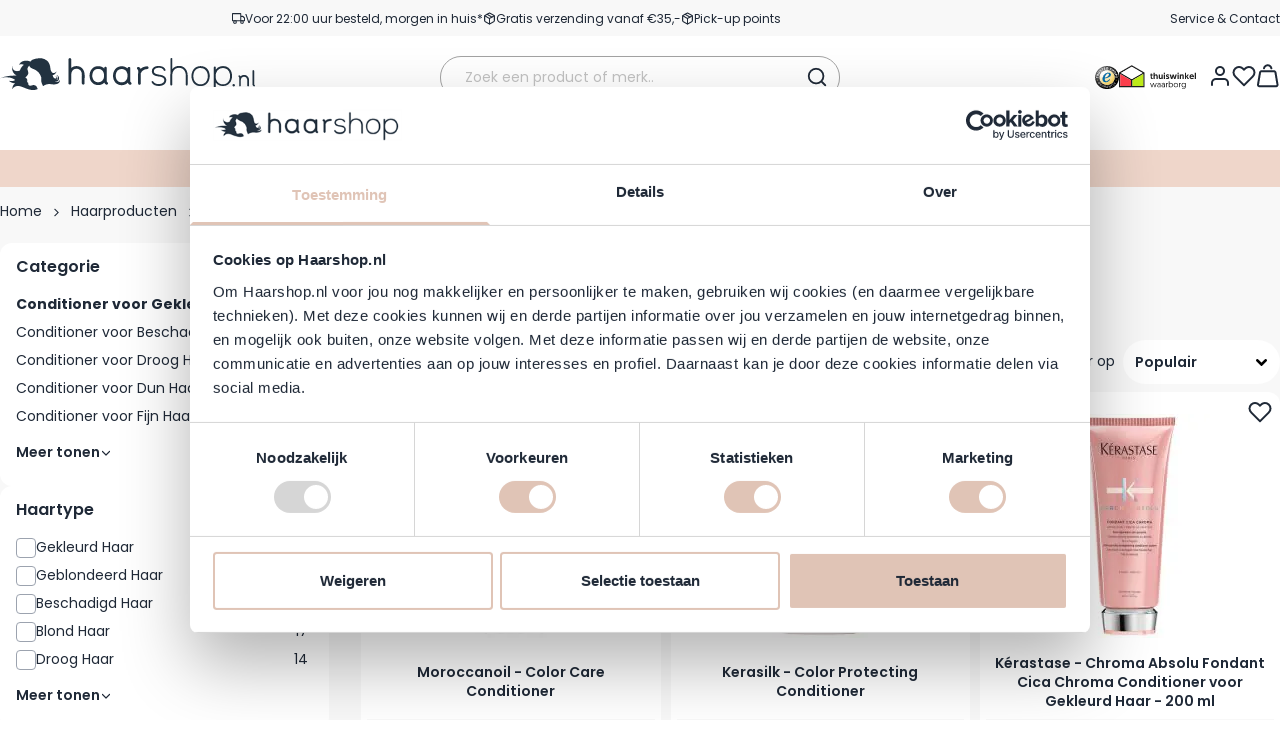

--- FILE ---
content_type: text/html; charset=UTF-8
request_url: https://www.haarshop.nl/haarverzorging/conditioners/gekleurd-haar?p=3
body_size: 126797
content:
<!doctype html>
<html lang="nl">
<head >
    <meta charset="utf-8"/>
<meta name="title" content="Conditioner voor Gekleurd Haar Voordelig Online Kopen?"/>
<meta name="description" content="Voor 22:00 besteld, morgen in huis ✓ Professionele haarverzorging en stylingsproducten ✓ GRATIS levering vanaf €35,- euro ✓ Deskundige klantenservice ✓"/>
<meta name="keywords" content="Voor 22:00 besteld, morgen in huis ✓ Professionele haarverzorging en stylingsproducten ✓ GRATIS levering vanaf €35,- euro ✓ Deskundige klantenservice ✓"/>
<meta name="robots" content="INDEX,FOLLOW"/>
<meta name="viewport" content="width=device-width, initial-scale=1"/>
<title>Conditioner voor Gekleurd Haar Voordelig Online Kopen?</title>
<link  rel="stylesheet preload" type="text/css" as="style"  media="all" href="https://www.haarshop.nl/static/version1769687547/frontend/BigBridge/theme-haarshop/nl_NL/css/styles.css" />
<script  type="text/javascript"  defer="true" src="https://www.haarshop.nl/static/version1769687547/frontend/BigBridge/theme-haarshop/nl_NL/Haarshop_Performance/js/instant-page.js"></script>
<link rel="preload" as="font" crossorigin="anonymous" href="https://www.haarshop.nl/static/version1769687547/frontend/BigBridge/theme-haarshop/nl_NL/fonts/poppins-latin-400-normal.woff2" />
<link rel="preload" as="font" crossorigin="anonymous" href="https://www.haarshop.nl/static/version1769687547/frontend/BigBridge/theme-haarshop/nl_NL/fonts/poppins-latin-600-normal.woff2" />
<link rel="preload" as="font" crossorigin="anonymous" href="https://www.haarshop.nl/static/version1769687547/frontend/BigBridge/theme-haarshop/nl_NL/fonts/pt-sans_regular.woff2" />
<link  rel="canonical" href="https://www.haarshop.nl/haarverzorging/conditioners/gekleurd-haar?p=3" />
<link  rel="prev" href="https://www.haarshop.nl/haarverzorging/conditioners/gekleurd-haar?p=2" />
<link  rel="next" href="https://www.haarshop.nl/haarverzorging/conditioners/gekleurd-haar?p=4" />
<link  rel="icon" type="image/x-icon" href="https://www.haarshop.nl/media/favicon/websites/1/Favicon_1.png" />
<link  rel="shortcut icon" type="image/x-icon" href="https://www.haarshop.nl/media/favicon/websites/1/Favicon_1.png" />
<meta name="google-site-verification" content="p2aSTWWEt9fbnTfECwFF-w6Ov2oTz0jdXZAi6mP-6Sc">
<meta name="google-site-verification" content="kD0y6K7279wk6jqy5e2mFzJgNIwL33VSL5CbJsyUs6E">
<meta name="facebook-domain-verification" content="a0a6xnohq4miiikqhmqdx6rcmj7rob">
<meta name="google-site-verification" content="IhauHUEdyKiwU5iJosBnzr6m9bEYKbYnK9Nfajbo8Ro">
<script>window._AutofillCallbackHandler = window._AutofillCallbackHandler || function(){};</script>
<meta name="p:domain_verify" content="08d7fb99662fbde80a84badb3c0000fa">
<script async type="text/javascript" src="https://squeezely.tech/p?hqs=1&m=SQ-25651427"></script>

<style>
.cataloglabel-top-right.cataloglabel-both {
height: 60px!important;
width: 60px!important;
}
@media all and (min-width: 768px) {
.cataloglabel-top-right.cataloglabel-both {
height: 75px!important;
width: 75px!important;
}
}
.catalog-category-view .cataloglabel-top-right.cataloglabel-both {
margin-top: 5px;
}
</style>
            <meta property="og:title" content="Conditioner&#x20;voor&#x20;Gekleurd&#x20;Haar&#x20;Voordelig&#x20;Online&#x20;Kopen&#x3F;">
<meta property="og:type" content="website">
<meta property="og:url" content="https://www.haarshop.nl/haarverzorging/conditioners/gekleurd-haar">
<meta property="og:description" content="Voor&#x20;22&#x3A;00&#x20;besteld,&#x20;morgen&#x20;in&#x20;huis&#x20;&#x2713;&#x20;Professionele&#x20;haarverzorging&#x20;en&#x20;stylingsproducten&#x20;&#x2713;&#x20;GRATIS&#x20;levering&#x20;vanaf&#x20;&#x20AC;35,-&#x20;euro&#x20;&#x2713;&#x20;Deskundige&#x20;klantenservice&#x20;&#x2713;">
<link rel="icon" href="https://www.haarshop.nl/static/version1769687547/frontend/BigBridge/theme-haarshop/nl_NL/images/haarshop-favicon.svg" type="image/svg+xml">
<link rel="apple-touch-icon" href="https://www.haarshop.nl/static/version1769687547/frontend/BigBridge/theme-haarshop/nl_NL/images/haarshop-apple-touch-icon.png">
<script data-ommit="true" nonce="M21yNGwzcnVpYWFxdzRnOTZncG4ycDdwajJxaGxsOXI=">var AEC = (function(){return {add: function(context, dataLayer){let element = context, qty = 1, variants = [], variant = [], variant_attribute_option = [], items = [];document.querySelectorAll('input[name=qty]:checked, [name=qty]').forEach(element => {qty = element.value;});qty = Math.abs(qty);if (isNaN(qty)){qty = 1;}if ('undefined' !== typeof jQuery){var form = jQuery(context).closest('form');if (form.length && typeof form.valid === 'function'){if (!form.valid()){return true;}}}if (!AEC.gtm()){if (element.dataset.click){AEC.Time.track(dataLayer, AEC.Const.TIMING_CATEGORY_ADD_TO_CART, element.dataset.name, element.dataset.category);(click => {new Function(click)();})(element.dataset.click);}return true;}if(element.dataset.configurable){document.querySelectorAll('[name^="super_attribute"]').forEach(attribute => {if (attribute.matches('select')){var name = attribute.getAttribute('name'), id = name.substring(name.indexOf('[') + 1, name.lastIndexOf(']'));if (attribute.selectedIndex){var option = attribute.options[attribute.selectedIndex];if (option){variants.push({id: id,option: option.label,text: option.text});}}}if (attribute.matches('input') && -1 != attribute.type.indexOf('radio')){if (attribute.parentNode.classList.contains('swatch-option-selected') || attribute.checked){Object.entries(AEC.SUPER).forEach(([key, super_attribute]) => {if (-1 != attribute.name.indexOf("super_attribute[" + super_attribute.id + "]")){let variant = {id: super_attribute.id,text:super_attribute.label,option: attribute.value};variants.push(variant);}});}}});/** * Colour Swatch support */if (!variants.length){Object.entries(AEC.SUPER).forEach(([key, attribute]) => {var swatch = document.querySelectorAll('div[attribute-code="' + attribute.code + '"], div[data-attribute-code="' + attribute.code + '"]');swatch.forEach(element => {let variant = {id: attribute.id,text:'',option: null};var select = element.querySelector('select');if (select){if (select.selectedIndex){var option = select.options[select.selectedIndex];if (option){variant.text = option.text;variant.option = option.value;}}}else {var span = element.querySelector('span.swatch-attribute-selected-option');if (span){variant.text = span.innerHTML;variant.option = span.parentNode.dataset.optionSelected;}}variants.push(variant);});});}if (!variants.length){AEC.EventDispatcher.trigger('ec.variants', variants);}var SUPER_SELECTED = [];for (var i = 0, l = variants.length; i < l; i++){for (var a = 0, b = AEC.SUPER.length; a < b; a++){if (AEC.SUPER[a].id == variants[i].id){var text = variants[i].text;if (AEC.useDefaultValues){AEC.SUPER[a].options.forEach(option => {if (parseInt(option.value_index) == parseInt(variants[i].option)){if (option.hasOwnProperty('admin_label')){text = option.admin_label;}else if (option.hasOwnProperty('store_label')){text = option.store_label;}}});}variant.push([AEC.SUPER[a].label,text].join(AEC.Const.VARIANT_DELIMITER_ATT));let tier_price = Number.parseFloat(element.dataset.price).toFixed(2);Object.entries(AEC.CONFIGURABLE_SIMPLES).forEach(([key, simple]) => {    if (simple.hasOwnProperty('configurations'))    {    Object.entries(simple.configurations).forEach(([key, configuration]) => {if (configuration.label === variants[i].option){let prices = [];Object.entries(simple.price_tier).forEach(([key, tier]) => {if (parseInt(qty) >= parseInt(tier.price_qty)){prices.push(Number.parseFloat(tier.price));}});if (prices.length){tier_price = prices.sort(function(a,b) { return a < b; }).pop();}}});    }});variant_attribute_option.push({attribute: variants[i].id,option: variants[i].option,price:tier_price});}}}if (!variant.length){if (element.dataset.click){AEC.Time.track(dataLayer, AEC.Const.TIMING_CATEGORY_ADD_TO_CART, element.dataset.name, element.dataset.category);(click => {new Function(click)();})(element.dataset.click);}return true;}}if (element.dataset.grouped){for (var u = 0, y = window.G.length; u < y; u++){let field = document.querySelector('[name="super_group[' + window.G[u].id + ']"]');if (field){(qty => {if (qty){let item = {'item_name': window.G[u].item_name,'item_id':     window.G[u].item_id,'price': window.G[u].price,'category': window.G[u].category,'item_brand':window.G[u].item_brand,'quantity': qty};Object.assign(item, item, AEC.GA4.transformCategories(element.dataset.category));items.push(item);}})(Math.abs(field.value));}}}else{let price = Number.parseFloat(element.dataset.price);if (element.dataset.hasOwnProperty('selection')){let selection = parseInt(element.dataset.selection);Object.entries(AEC.CONFIGURABLE_SIMPLES).forEach(([key, simple]) => {if (key == selection){if (simple.hasOwnProperty('price_tier')){Object.entries(simple.configurations).forEach(([key, configuration]) => {let prices = [];Object.entries(simple.price_tier).forEach(([key, tier]) => {if (parseInt(qty) >= parseInt(tier.price_qty)){prices.push(Number.parseFloat(tier.price));}});if (prices.length){price = prices.sort(function(a,b) { return a < b; }).pop();}});}}});}let item = {'item_name': element.dataset.name,'item_id':     1 === parseInt(element.dataset.useSimple) ? element.dataset.simpleId : element.dataset.id,'price': price,'item_brand':element.dataset.brand,'item_variant':variant.join(AEC.Const.VARIANT_DELIMITER),'variants':variants,'category':element.dataset.category,'quantity': qty,'currency':AEC.currencyCode,'google_business_vertical':element.dataset.googleBusinessVertical,'index': 0};if (1 === parseInt(element.dataset.useSimple)) {item['item_parent_id'] = element.dataset.id;}Object.assign(item, item, AEC.GA4.transformCategories(element.dataset.category));items.push(item);}let value_combined = 0;for (var i = 0, l = items.length; i < l; i++){value_combined += (Number.parseFloat(items[i].price) * Number.parseInt(items[i].quantity));(function(item){Object.entries(AEC.parseJSON(element.dataset.attributes)).forEach(([key, value]) => {item[key] = value;});let options = [];Object.entries(AEC.parseJSON(element.dataset.options)).forEach(([key, name]) => {let option = document.querySelector('[name="options[' + key + ']"]'), value = null;if (!option){option = document.querySelector('[name="options[' + key + '][]"]');}switch(true){case option instanceof HTMLInputElement: case option instanceof HTMLTextAreaElement: value = option.value;break;case option instanceof HTMLSelectElement: value = option.options[option.selectedIndex].text;break;}if (value){options.push({ name: name, value: value });}});if (options.length){item['options'] = options;}})(items[i]);}var data = {'event':'add_to_cart','eventLabel': element.dataset.name,'ecommerce': {'currency': AEC.currencyCode,'value':value_combined,'item_list_id': element.dataset.list,'item_list_name': element.dataset.list,'items': items,'options': variant_attribute_option},'currentStore': element.dataset.store};if (AEC.useDefaultValues){data['currentStore'] = AEC.storeName;}/** * Notify listeners */this.EventDispatcher.trigger('ec.add.data', data);/** * Track event */AEC.CookieConsent.queue(() => {AEC.Cookie.add(data).push(dataLayer);/** * Track time  */AEC.Time.track(dataLayer, AEC.Const.TIMING_CATEGORY_ADD_TO_CART, element.dataset.name, element.dataset.category);}).process();/** * Save backreference */if (AEC.localStorage){(function(items){for (var i = 0, l = items.length; i < l; i++){AEC.Storage.reference().set({id: items[i].item_id,category: items[i].category});}})(items);}if (AEC.facebook){if ("function" === typeof fbq){(function(product, items, fbq){var content_ids = [], price = 0;for (var i = 0, l = items.length; i < l; i++){content_ids.push(items[i].item_id);price += parseFloat(items[i].price);}(function(callback){if (AEC.Const.COOKIE_DIRECTIVE){AEC.CookieConsent.queue(callback).process();}else {callback.apply(window,[]);}})((function(product, content_ids, price){return function(){if ('undefined' === typeof variants){variants = [];}fbq('track', 'AddToCart', {content_name: product,content_ids: content_ids,content_type: !variants.length ? 'product' : 'product_group',value: price,currency: AEC.currencyCode}, { eventID: AEC.UUID.generate({ event: 'AddToCart'})});};})(product, content_ids, price));})(element.dataset.name, items, fbq);}}if (AEC.tiktok){if ('undefined' !== typeof ttq){(function(product, items, ttq){var contents = [], price = 0;for (var i = 0, l = items.length; i < l; i++){contents.push({content_id: items[i].item_id,content_name: items[i].item_name,quantity: items[i].quantity,brand:     items[i].item_brand,price: items[i].price});price += parseFloat(items[i].price);}(function(callback){if (AEC.Const.COOKIE_DIRECTIVE){AEC.CookieConsent.queue(callback).process();}else {callback.apply(window,[]);}})((function(product, content_ids, price){return function(){AEC.TikTok.event('AddToCart', {contents: contents,content_type:'product',value: price,currency: AEC.currencyCode,}, { event_id: AEC.UUID.generate({ event: 'AddToCart'})});};})(product, contents, price));})(element.dataset.name, items, ttq);}}if (element.dataset.click){(click => {new Function(click)();})(element.dataset.click);}return true;},addSwatch: function(context,dataLayer){var element = context;if (window.jQuery) {  jQuery(document).on('ajax:addToCart', function(){var attributes = [];Object.entries(AEC.parseJSON(element.dataset.swatch)).forEach(([key, value]) => {attributes.push(value);});var option = document.querySelector('.swatch-option.selected');if (!option){let form = jQuery(element).parents('form:first');if (form){let selected = [];Object.entries(attributes).forEach(([key, value]) => {let e = form.find('input[name="super_attribute[' + value.attribute_id + ']"]');if (e.length > 0){if (e.get(0).dataset.hasOwnProperty('label')){let a = e.get(0).dataset.label;let b = value.attribute_label;selected.push([b,a].join(AEC.Const.VARIANT_DELIMITER_ATT));}else if(e.get(0).dataset.hasOwnProperty('attrName')){let a = e.get(0).value;let b = value.attribute_label;selected.push([b,a].join(AEC.Const.VARIANT_DELIMITER_ATT));}}});variant = [selected].join(AEC.Const.VARIANT_DELIMITER);}}else {variant = [[attributes[0].attribute_label, option.getAttribute('aria-label')].join(AEC.Const.VARIANT_DELIMITER_ATT)].join(AEC.Const.VARIANT_DELIMITER);}let items = [];let item =  {'item_name': element.dataset.name,'item_id':     element.dataset.id,'price': element.dataset.price,'category': element.dataset.category,'item_brand':element.dataset.brand,'item_variant':variant,'item_list_name': element.dataset.list,'item_list_id': element.dataset.list,'quantity': 1,'index':element.dataset.position};Object.assign(item, item, AEC.GA4.transformCategories(element.dataset.category));/** * Track event */AEC.Cookie.add({'event': 'add_to_cart','currency':AEC.currencyCode,'eventLabel': element.dataset.name,'item_list_id': element.dataset.list,'item_list_name': element.dataset.list,'ecommerce': {'items': [item]},'currentStore': element.dataset.store}).push(dataLayer);/** * Track time  */AEC.Time.track(dataLayer, AEC.Const.TIMING_CATEGORY_ADD_TO_CART, element.dataset.name, element.dataset.category);});}return true;},click: function(context,dataLayer){var element = context;if (!AEC.gtm()){AEC.Time.track(dataLayer, AEC.Const.TIMING_CATEGORY_PRODUCT_CLICK, element.dataset.name, element.dataset.category);return true;}var item = {'item_name': element.dataset.name,'item_id': element.dataset.id,'price': element.dataset.price,'item_brand':element.dataset.brand,'quantity': element.dataset.quantity,'index':element.dataset.position,'category':element.dataset.category,'currency':AEC.currencyCode};Object.entries(AEC.parseJSON(element.dataset.attributes)).forEach(([key, value]) => {item[key] = value;});Object.assign(item, item, AEC.GA4.augmentCategories(item));var data = {'event': 'select_item','eventLabel': element.dataset.name,'item_list_id': element.dataset.list, 'item_list_name': element.dataset.list,'ecommerce': {'items': [item]},         'currentStore': element.dataset.store};/** * Push data */AEC.CookieConsent.queue(() => {AEC.Cookie.click(data).push(dataLayer);}).process();/** * Track time  */AEC.Time.track(dataLayer, AEC.Const.TIMING_CATEGORY_PRODUCT_CLICK, element.dataset.name, element.dataset.category);if (element.dataset.click){(click => {new Function(click)();})(element.dataset.click);}return true;},remove: function(context, dataLayer){var element = context;if (!AEC.gtm()){AEC.Time.track(dataLayer, AEC.Const.TIMING_CATEGORY_REMOVE_FROM_CART, element.dataset.name, element.dataset.category);}var item = {'item_name': element.dataset.name,'item_id': element.dataset.id,'price': parseFloat(element.dataset.price),'category': element.dataset.category,'item_brand':element.dataset.brand,'quantity': element.dataset.quantity,'currency': AEC.currencyCode};Object.entries(AEC.parseJSON(element.dataset.attributes)).forEach(([key, value]) => {item[key] = value;});Object.assign(item, item, AEC.GA4.augmentCategories(item));var data = {'event': 'remove_from_cart','eventLabel': element.dataset.name,'ecommerce': {'item_list_id':  element.dataset.list,'item_list_name':  element.dataset.list,'items': [item]}};AEC.EventDispatcher.trigger('ec.remove.data', data);let executor = params =>{let form = document.createElement("form");form.setAttribute('method', 'post');form.setAttribute('action', params.action);let formKey = jQuery.cookie('form_key');if (formKey){params.data['form_key'] = formKey;}Object.entries(params.data).forEach(([name, value]) => {let input = document.createElement('input');input.setAttribute('type', 'text');input.setAttribute('name',  name);input.setAttribute('value', value);form.append(input);});document.querySelector("body").appendChild(form);form.submit();};if (AEC.Message.confirm){require(['Magento_Ui/js/modal/confirm'], function(confirmation) {    confirmation(    {        title: AEC.Message.confirmRemoveTitle,        content: AEC.Message.confirmRemove,        actions:         {            confirm: function()            {            /** * Track event */AEC.Cookie.remove(data).push(dataLayer);/** * Track time  */AEC.Time.track(dataLayer, AEC.Const.TIMING_CATEGORY_REMOVE_FROM_CART, element.dataset.name);/** * Execute standard data-post */executor(AEC.parseJSON(element.dataset.postAction));            },            cancel: function()            {            return false;            },            always: function()            {            return false;            }        }    });});}else {/** * Track event */AEC.Cookie.remove(data).push(dataLayer);/** * Track time  */AEC.Time.track(dataLayer, AEC.Const.TIMING_CATEGORY_REMOVE_FROM_CART, element.dataset.name);executor(AEC.parseJSON(element.dataset.postAction));}return false;},wishlist: function(context, dataLayer){var element = context;if (!AEC.gtm()){/** * Track time  */AEC.Time.track(dataLayer, AEC.Const.TIMING_CATEGORY_PRODUCT_WISHLIST, element.dataset.name,'Wishlist');return true;}let attributes = JSON.parse(element.dataset.eventAttributes);/** * Track event */AEC.Cookie.wishlist({event: element.dataset.event,eventLabel: element.dataset.eventLabel,ecommerce: {items: attributes.items}}).push(dataLayer);return true;},wishlistRemove: function(context, dataLayer){var element = context;if (!AEC.gtm()){/** * Track time  */AEC.Time.track(dataLayer, AEC.Const.TIMING_CATEGORY_PRODUCT_WISHLIST, element.dataset.name,'Wishlist');return true;}let attributes = JSON.parse(element.dataset.eventAttributes);/** * Track event */AEC.Cookie.wishlistRemove({event: element.dataset.event,eventLabel: element.dataset.eventLabel,ecommerce: {items: attributes.items}}).push(dataLayer);return true;},compare: function(context, dataLayer){var element = context;if (!AEC.gtm()){/** * Track time  */AEC.Time.track(dataLayer, AEC.Const.TIMING_CATEGORY_PRODUCT_COMPARE, element.dataset.name,'Compare');return true;}let attributes = JSON.parse(element.dataset.eventAttributes);AEC.Cookie.compare({event: element.dataset.event,eventLabel: element.dataset.eventLabel,ecommerce: {items: attributes.items}}).push(dataLayer);return true;},Bind: (function(){return {apply: function(parameters){/** * Merge persistent storage */AEC.Persist.merge();/** * Push private data */AEC.Cookie.pushPrivate();document.addEventListener('DOMContentLoaded',() => {document.body.addEventListener('catalogCategoryAddToCartRedirect', () => {dataLayer.push({event: AEC.Const.CATALOG_CATEGORY_ADD_TO_CART_REDIRECT_EVENT});});});if (parameters){if (parameters.performance){if (window.performance){window.onload = function(){setTimeout(function(){    var time = performance.timing.loadEventEnd - performance.timing.responseEnd;        var timePayload =     {    'event':'performance',    'performance':    {    'timingCategory':'Load times',    'timingVar':'load',    'timingValue': (time % 60000)    }    };        switch(window.google_tag_params.ecomm_pagetype)    {    case 'home':        timePayload.performance.timingLabel = 'Home';        AEC.CookieConsent.queue(() =>             {            dataLayer.push(timePayload);            }).process();        break;    case 'product':        timePayload.performance.timingLabel = 'Product';        AEC.CookieConsent.queue(() =>             {            dataLayer.push(timePayload);            }).process();        break;        case 'category':        timePayload.performance.timingLabel = 'Category';        AEC.CookieConsent.queue(() =>             {            dataLayer.push(timePayload);            }).process();        break;    }    }, 0);};}}}return this;}};})(),Time: (function(){var T = {event: 'trackTime',timingCategory:'',timingVar:'',timingValue:-1,timingLabel:''};var time = new Date().getTime();return {track: function(dataLayer, category, variable, label){T.timingValue = (new Date().getTime()) - time;if (category){T.timingCategory = category;}if (variable){T.timingVar = variable;}if (label){T.timingLabel = label;}dataLayer.push(T);},trackContinue: function(dataLayer, category, variable, label){this.track(dataLayer, category, variable, label);time = new Date().getTime();}};})(),Persist:(function(){var DATA_KEY = 'persist'; var proto = 'undefined' != typeof Storage ? {push: function(key, entity){/** * Get data */var data = this.data();/** * Push data */data[key] = entity;/** * Save to local storage */localStorage.setItem(DATA_KEY, JSON.stringify(data));return this;},data: function(){var data = localStorage.getItem(DATA_KEY);if (null !== data){return JSON.parse(data);}return {};},merge: function(){var data = this.data();var push = {persist: {}};for (var i in data){push.persist[i] = data[i];}dataLayer.push(push);return this;},clear: function(){/** * Reset private local storage */localStorage.setItem(DATA_KEY,JSON.stringify({}));return this;}} : {push: function(){}, merge: function(){},clear: function(){}};/** * Constants */proto.CONST_KEY_PROMOTION = 'persist_promotion';return proto;})(),Checkout: (function(){return {init: false,data: {},tracked: {},getData: function(){return this.data;},getPayload: function(){if (this.data && this.data.hasOwnProperty('payload')){return this.data.payload;}return {error: 'Missing checkout payload data'};},step: function(previous, current, currentCode){if (!this.init){return this.fail('Step tracking requires a checkout page.');}if (this.data && this.data.hasOwnProperty('ecommerce')){this.data.ecommerce['step'] = ++current;/** * Notify listeners */AEC.EventDispatcher.trigger('ec.checkout.step.data', this.data);/** * Track checkout step */AEC.Cookie.checkout(this.data).push(dataLayer);}return this;},stepOption: function(step, option){if (!option){return this;}if (!this.init){return this.fail('Step option tracking requires a checkout page.');}if (!option.toString().length){return this;}var data = {    'event': 'checkoutOption',    'ecommerce':     {    'checkout_option':     {    'actionField':     {    'step': step,    'option': option    }    }    }        };/** * Notify listeners */AEC.EventDispatcher.trigger('ec.checkout.step.option.data', data);/** * Track checkout option */AEC.CookieConsent.queue(() => {AEC.Cookie.checkoutOption(data).push(dataLayer);}).process();return this;},fail: function(message){console.log(message);return this;}};})(),Cookie: (function(){return {data: null,privateData: null,reset: function(){if (AEC.reset){dataLayer.push({ ecommerce: null });}return dataLayer;},push: function(dataLayer, consent){consent = typeof consent !== 'undefined' ? consent : true;if (this.data){this.reset().push(this.data);/** * Reset data to prevent further push */this.data = null;}return this;},pushPrivate: function(){var data = this.getPrivateData();if (data){dataLayer.push({privateData: data});}return this;},augment: function(products){/** * Parse data & apply local reference */var reference = AEC.Storage.reference().get();if (reference){for (var i = 0, l = products.length; i < l; i++){for (var a = 0, b = reference.length; a < b; a++){if (products[i].item_id.toString().toLowerCase() === reference[a].id.toString().toLowerCase()){products[i].category = reference[a].category;}}}}products.forEach(product => {if (product.hasOwnProperty('category')){let categories = product.category.split(/\//);if (categories.length){let index = 2;categories.forEach(category => {product['item_category' + index] = category;});}}});return products;},click: function(data){AEC.EventDispatcher.trigger('ec.cookie.click.data', data);this.data = data;return this;},add: function(data){AEC.EventDispatcher.trigger('ec.cookie.add.data', data);this.data = data;return this;},remove: function(data){AEC.EventDispatcher.trigger('ec.cookie.remove.item.data', data);this.data = data;if (AEC.localStorage){this.data.ecommerce.items = this.augment(this.data.ecommerce.items);}return this;},compare: function(data){AEC.EventDispatcher.trigger('ec.cookie.compare.data', data);this.data = data;return this;},wishlist: function(data){AEC.EventDispatcher.trigger('ec.cookie.wishlist.data', data);this.data = data;return this;},wishlistRemove: function(data){AEC.EventDispatcher.trigger('ec.cookie.wishlist.remove.data', data);this.data = data;return this;},update: function(data){AEC.EventDispatcher.trigger('ec.cookie.update.item.data', data);this.data = data;return this;},visitor: function(data){AEC.EventDispatcher.trigger('ec.cookie.visitor.data', data);this.data = (function(data, privateData){if (privateData){if (privateData.hasOwnProperty('visitor')){data.visitorId    = privateData.visitor.visitorId;data.visitorLoginState = privateData.visitor.visitorLoginState;}}return data;})(data, AEC.Cookie.getPrivateData());return this;},detail: function(data){AEC.EventDispatcher.trigger('ec.cookie.detail.data', data);this.data = data;return this;},purchase: function(data){AEC.EventDispatcher.trigger('ec.cookie.purchase.data', data);this.data = data;if (AEC.localStorage){this.data.ecommerce.purchase.items = this.augment(this.data.ecommerce.purchase.items);}return this;},impressions: function(data){AEC.EventDispatcher.trigger('ec.cookie.impression.data', data);this.data = data;return this;},checkout: function(data){AEC.EventDispatcher.trigger('ec.cookie.checkout.step.data', data);this.data = data;if (AEC.localStorage){this.data.ecommerce.items = this.augment(this.data.ecommerce.items);}return this;},checkoutOption: function(data){AEC.EventDispatcher.trigger('ec.cookie.checkout.step.option.data', data);this.data = data;return this;},promotion: function(data){AEC.EventDispatcher.trigger('ec.cookie.promotion.data', data);this.data = data;return this;},promotionClick: function(data, element){AEC.EventDispatcher.trigger('ec.cookie.promotion.click', data,    {element: element   });this.data = data;return this;},remarketing: function(data){AEC.EventDispatcher.trigger('ec.cookie.remarketing.data', data);this.data = data;return this;},getPrivateData: function(){if (!this.privateData){var cookie = this.get('privateData');if (cookie){this.privateData = this.parse(cookie);}}return this.privateData;},set: function(name, value, days){if (!days){days = 30;} let date = new Date();                        date.setTime(date.getTime() + (days * 24 * 60 * 60 * 1000));                    document.cookie = name + "=" + value + "; expires=" + date.toGMTString() + "; path=/";                return this;},get: function(name){var start = document.cookie.indexOf(name + "="), len = start + name.length + 1;if ((!start) && (name != document.cookie.substring(0, name.length))) {    return null;}if (start == -1) {return null;}var end = document.cookie.indexOf(String.fromCharCode(59), len);if (end == -1) {end = document.cookie.length;}return decodeURIComponent(document.cookie.substring(len, end));},unset: function(name) {                   document.cookie = name + "=" + "; path=/; expires=" + (new Date(0)).toUTCString();                                return this;            },parse: function(json){var json = decodeURIComponent(json.replace(/\+/g, ' '));                return JSON.parse(json);}};})(),CookieConsent: (function(){return {scripts: [],chain: {},endpoints:{},cookies: {},consent: [],nonce: {},widget: {display: false,color: 'rgba(0,0,0,1)',colorEnd: 'rgba(0,0,0,1)'},queue: function(callback, event){event = typeof event !== 'undefined' ? event : AEC.Const.COOKIE_DIRECTIVE_CONSENT_GRANTED_EVENT;if (!this.chain.hasOwnProperty(event)){this.chain[event] = [];}switch(AEC.Const.COOKIE_DIRECTIVE_ENGINE){case 4:callback = (callback => {return function(){/** * Chnage to dispatch event only when Onetrust is loaded */if (false){if ('undefined' !== typeof OneTrust){OneTrust.OnConsentChanged(() => {callback.apply(this);});if (window.OnetrustActiveGroups){let groups = window.OptanonActiveGroups.split(',').filter(String);if (groups.includes('C0001','C0002','C0003','C0004','C0005')){callback.apply(this);}}}}else {callback.apply(this);}}})(callback);break;}this.chain[event].push(callback);return this;},dispatch: function(consent){/** * Essential cookies */AEC.Const.COOKIE_DIRECTIVE_CONSENT_GRANTED = true;/** * Push consent to dataLayer */dataLayer.push(consent);return this.process(consent.event);},process: function(event){event = typeof event !== 'undefined' ? event : AEC.Const.COOKIE_DIRECTIVE_CONSENT_GRANTED_EVENT;if (this.getConsent(event)){this.dequeue(event);}else if (AEC.Const.COOKIE_DIRECTIVE_OVERRIDE_DECLINE){this.dequeue(event);}else {if (4 === AEC.Const.COOKIE_DIRECTIVE_ENGINE){/** * Chnage to dispatch event only when Onetrust is loaded */if (false){(event => {window.addEventListener('onetrust_loaded', e => {if (this.getConsent(event)){this.dequeue(event);}});})(event);}else {this.dequeue(event);}}}return this;},dequeue: function(event){if (this.chain.hasOwnProperty(event)){try {let response;this.chain[event].forEach(fn => {response = fn.apply(this,[]);});}catch (e){console.debug(e);}this.chain[event] = [];}return this;},getConsent: function(event){switch(AEC.Const.COOKIE_DIRECTIVE_ENGINE){case 0:if (!AEC.Const.COOKIE_DIRECTIVE){return true;}break;case 1: if (1 == AEC.Cookie.get(event)){return true;}if (this.consent.includes(event)){return true;}break;case 4:if (window.OnetrustActiveGroups){let groups = window.OptanonActiveGroups.split(',').filter(String);if (groups.includes('C0001','C0002','C0003','C0004','C0005')){return true;}}break;default: return true;}return false;},acceptGoogleConsent: function(segments){if ('function' === typeof gtag){const consentMode = true === AEC.Const.COOKIE_DIRECTIVE_SEGMENT_MODE ? {ad_storage: -1 !== segments.indexOf('cookieConsentMarketingGranted')? 'granted' : 'denied',security_storage:-1 !== segments.indexOf('cookieConsentGranted')? 'granted' : 'denied',functionality_storage:-1 !== segments.indexOf('cookieConsentGranted')   ? 'granted' : 'denied',personalization_storage:-1 !== segments.indexOf('cookieConsentPreferencesGranted') ? 'granted' : 'denied',analytics_storage:-1 !== segments.indexOf('cookieConsentAnalyticsGranted')? 'granted' : 'denied',ad_user_data:    -1 !== segments.indexOf('cookieConsentUserdata')? 'granted' : 'denied',ad_personalization:    -1 !== segments.indexOf('cookieConsentPersonalization')? 'granted' : 'denied'} : {ad_storage: 'granted',security_storage:'granted',functionality_storage:'granted',personalization_storage:'granted',analytics_storage:'granted',ad_user_data:'granted',ad_personalization:'granted'};/** * Update consent */gtag('consent','update',consentMode);/** * Update localStorage */        localStorage.setItem('consentMode', JSON.stringify(consentMode));                /**         * Dispatch custom event         */        window.dispatchEvent(new CustomEvent("consent_accept", { detail: { consentMode: consentMode, segments: segments } }));}return this;},acceptConsent: function(event){return this.dispatch({ event:event });},declineConsent: function(event){return this.dispatch({ event:event });},declineGoogleConsent: function(){if ('function' === typeof gtag){const consentMode = {ad_storage: 'denied',security_storage:'denied',functionality_storage:'denied',personalization_storage:'denied',analytics_storage:'denied',ad_user_data:'denied',ad_personalization:'denied'};/** * Update consent */gtag('consent','update',consentMode);/** * Update localStorage */        localStorage.setItem('consentMode', JSON.stringify(consentMode));        /**         * Dispatch custom event         */        window.dispatchEvent(new CustomEvent("consent_decline",{ detail: { consentMode: consentMode } }));}return this;},setEndpoints: function(endpoints){this.endpoints = endpoints;return this;},getConsentDialog: function(dataLayer){var endpoints = this.endpoints;if (1 == AEC.Cookie.get(AEC.Const.COOKIE_DIRECTIVE_CONSENT_DECLINE_EVENT)){AEC.CookieConsent.declineGoogleConsent([AEC.Const.COOKIE_DIRECTIVE_CONSENT_DECLINE_EVEN]).getWidget();return true;}if (1 != AEC.Cookie.get(AEC.Const.COOKIE_DIRECTIVE_CONSENT_GRANTED_EVENT)){this.renderConsentDialog(dataLayer);}else {if (AEC.Const.COOKIE_DIRECTIVE_SEGMENT_MODE){(segments => {let grant = [];for (var i = 0, l = segments.length; i < l;i++){if (1 == AEC.Cookie.get(segments[i])){grant.push(segments[i]);}}AEC.CookieConsent.acceptGoogleConsent(grant).getWidget();grant.forEach(segment => {AEC.CookieConsent.acceptConsent(segment);});})(AEC.Const.COOKIE_DIRECTIVE_SEGMENT_MODE_EVENTS);}else {AEC.CookieConsent.acceptConsent(AEC.Const.COOKIE_DIRECTIVE_CONSENT_GRANTED_EVENT).getWidget();window.dispatchEvent(new CustomEvent("consent_accept", { detail: { consentMode: null, segments: [AEC.Const.COOKIE_DIRECTIVE_CONSENT_GRANTED_EVENT] } }));}}},closeConsentDialog: function(directive){directive.remove();this.getWidget();return this;},renderConsentDialog: function(dataLayer){let template = document.querySelector('template[data-consent]');(endpoints => {var directive = (body => {body.insertAdjacentHTML('beforeend', template.innerHTML);return body.lastElementChild;})(document.body);let uuid = AEC.Cookie.get('cookieUuid');if (uuid){directive.querySelector('[data-consent-uuid').innerHTML = uuid;}let check_default = Number(directive.dataset.check);directive.querySelectorAll('input[type=checkbox][data-consent]').forEach(checkbox => {checkbox.checked = AEC.CookieConsent.getConsent(checkbox.dataset.consent) ? true : (!uuid && check_default ? true : false);});directive.querySelector('[data-consent-uuid-wrapper]').style.display = uuid ? 'block' : 'none';(directive => {let listener = event => {if (event.key === 'Escape')         {        AEC.CookieConsent.closeConsentDialog(directive).acquireProxyCookies();        }};document.addEventListener('keydown', event => {listener(event);document.removeEventListener('keydown', listener);});})(directive);directive.querySelectorAll('a.customize').forEach(element => {let customize = directive.querySelector('.ec-gtm-cookie-directive-customize');element.addEventListener('click', event => {if ('block' === customize.style.display){directive.querySelector('a.action.accept').style.display = 'none';customize.style.display = 'none';}else {directive.querySelector('a.action.accept').style.display = 'block';customize.style.display = 'block';}event.target.innerHTML = 'block' === customize.style.display ? event.target.dataset.hide : event.target.dataset.show;});});directive.querySelectorAll('a.ec-gtm-cookie-directive-note-toggle').forEach(element => {element.addEventListener('click', event => {if ('block' === event.target.nextElementSibling.style.display){event.target.nextElementSibling.style.display = 'none';}else {directive.querySelectorAll('.ec-gtm-cookie-directive-note').forEach(note => {note.previousElementSibling.innerHTML = note.previousElementSibling.dataset.show;note.style.display = 'none';});event.target.nextElementSibling.style.display = 'block';}event.target.innerHTML = 'block' === event.target.nextElementSibling.style.display ? event.target.dataset.hide : event.target.dataset.show;});});directive.querySelectorAll('a.accept').forEach(element => {element.addEventListener('click', event => {event.target.text = event.target.dataset.confirm;var grant = [...directive.querySelectorAll('[name="cookie[]"]:checked')].map(element => { return element.value });grant.unshift('cookieConsentGranted');AEC.CookieConsent.acceptGoogleConsent(grant);AEC.Request.post(endpoints.cookie, { cookie: grant }, response => {Object.keys(response).forEach(event => {AEC.CookieConsent.acceptConsent(event);});AEC.CookieConsent.closeConsentDialog(directive).acquireProxyCookies();});});});directive.querySelectorAll('a.accept-all').forEach(element => {element.addEventListener('click', event => {event.target.text = event.target.dataset.confirm;[...directive.querySelectorAll('[name="cookie[]"]')].forEach(element => {element.checked = true;});var grant = [...directive.querySelectorAll('[name="cookie[]"]:checked')].map(element => { return element.value });grant.unshift('cookieConsentGranted');AEC.CookieConsent.acceptGoogleConsent(grant);AEC.Request.post(endpoints.cookie, { cookie: grant }, response => {Object.keys(response).forEach(event => {AEC.CookieConsent.acceptConsent(event);});AEC.CookieConsent.closeConsentDialog(directive).acquireProxyCookies();});});});directive.querySelectorAll('a.decline').forEach(element => {element.addEventListener('click', event => {[...directive.querySelectorAll('[name="cookie[]"]')].forEach(element => {element.checked = false;});AEC.CookieConsent.declineGoogleConsent();AEC.Request.post(endpoints.cookie, { decline: true }, response => {Object.keys(response).forEach(event => {AEC.CookieConsent.declineConsent(event);});AEC.CookieConsent.closeConsentDialog(directive).acquireProxyCookies();});});});directive.querySelectorAll('a.close').forEach(element => {element.style.display = AEC.Const.COOKIE_DIRECTIVE_CONSENT_GRANTED ? 'block' : 'none';element.addEventListener('click', event => {AEC.CookieConsent.closeConsentDialog(directive).acquireProxyCookies();});});})(this.endpoints);return this;},acquireProxyCookies: function(){const acquire = localStorage.getItem("acquire");if (!acquire){(context => {setTimeout(() => {let cookies = Object.fromEntries(document.cookie.split('; ').map(c => c.split('=')));Object.entries(cookies).forEach(([name, value]) => {if (!context.cookies.hasOwnProperty(name)){context.cookies[name] = true;}});AEC.Request.post(context.endpoints.cookieConsent, { cookies: context.cookies }, response => {return true;});},1000);})(this);localStorage.setItem("acquire", true);}return this;},setProxy: function(){(context =>{new MutationObserver((mutations) => {mutations.forEach((mutation) => {[...mutation.addedNodes].forEach(node => {if (node.nodeType !== 1) {return;}if (node.matches('script') && node.dataset && node.dataset.hasOwnProperty('consent')) {context.scripts.push({script:  node,parent:  node.parentNode ? node.parentNode : document.head,segment: node.dataset.consent});[...node.attributes].forEach((attr) => {if (attr.name.startsWith('defer')) {node.removeAttribute(attr.name);}});node.remove();}});});}).observe(document.documentElement, { childList: true, subtree: true });})(this);    return this;},setReflect: function(fn, strategy){Reflect.setPrototypeOf(document, new Proxy(Reflect.getPrototypeOf(document), {set(target, key, value, thisArg) {if (key === 'cookie') {let cookie = value.split('=')[0];window.dispatchEvent(new CustomEvent("captured_cookie",{ detail: { cookie: { name: cookie, value: value } }}));}return Reflect.set(...arguments)}}));if (1 == strategy){const originalSetAttribute = HTMLScriptElement.prototype.setAttribute;Object.defineProperties(HTMLScriptElement.prototype,{src: {set: function(value) {if (!AEC.CookieConsent.getConsent(AEC.Const.COOKIE_DIRECTIVE_CONSENT_GRANTED_EVENT) && !this.dataset.hasOwnProperty('materialize') && -1 === value.indexOf(BASE_URL)){this.setAttribute('type',   'text/template');this.setAttribute('data-consent', AEC.Const.COOKIE_DIRECTIVE_CONSENT_GRANTED_EVENT);}this.setAttribute('src', value);},get: function() {return this.getAttribute('src');}},setAttribute: {value: function(name, value) {if (name === 'src') {if (!AEC.CookieConsent.getConsent(AEC.Const.COOKIE_DIRECTIVE_CONSENT_GRANTED_EVENT) && !this.dataset.hasOwnProperty('materialize') && -1 === value.indexOf(BASE_URL)){this.setAttribute('type',   'text/template');this.setAttribute('data-consent', AEC.Const.COOKIE_DIRECTIVE_CONSENT_GRANTED_EVENT);}}return originalSetAttribute.call(this, name, value);},writable: true,configurable: true}});}window.addEventListener('captured_cookie', event => {this.cookies[event.detail.cookie.name] = event.detail.cookie.value;});fn.apply(this,[this]);},setAsses: function(asses){asses = asses || [];if (asses.length){setTimeout(() => {let cookies = Object.fromEntries(document.cookie.split('; ').map(c => c.split('=')));let result = [];Object.entries(cookies).forEach(([name, value]) => {if(!asses.includes(name)){result.push(name);}});let debug = document.createElement('div');Object.assign(debug.style, {position: 'fixed',width: '85%',maxWidth: '600px',bottom: '30px',left: '20px',padding: '20px',borderRadius: '2px',color: 'rgba(0,0,0,1)',background: 'rgba(255, 198, 75, 0.95)',dropShadow: '0px 0px 2px',zIndex: 9999});if (result.length){result.unshift('');result.unshift('We have identified the following cookies that might be set prior to consent.');}else {result.push('No NON-ESSENTIAL cookies found.');}result.push('');result.push('<small>Once done, remember to disable Test mode in Stores -> Configuration -> Anowave -> Cookie Consent Mode V2 -> Test Mode OR delete <strong>asses</strong> cookie manually.</small>');debug.innerHTML = result.join('<br />');document.body.appendChild(debug);},1000);}return this;},pickup: function(event){document.querySelectorAll('script[data-consent]').forEach(script => {let segment = script.dataset.consent;if (-1 != event.detail.segments.indexOf(segment)){delete script.dataset.consent;this.materialize(script, this.nonce, event.detail.segments);}});this.scripts.forEach(script => {if (-1 != event.detail.segments.indexOf(script.segment)){this.materialize(script.script, this.nonce, event.detail.segments);}});return this;},materialize: function(script, nonce, segments){let tag = document.createElement('script');tag.type = "text/javascript";tag.innerHTML = script.innerHTML;tag.dataset.materialize = true;if (script.getAttribute('src')){tag.src = script.src;}tag.setAttribute('nonce', nonce);if (script.parentNode){script.parentNode.appendChild(tag);script.parentNode.removeChild(script);}else {document.body.appendChild(tag);}},setNonce: function(nonce){this.nonce = nonce;return this;},setWidget: function(config){config = config || {};this.setAsses(config.asses).setProxy().setNonce(config.nonce).setEndpoints(config.endpoints);    (context =>     {    let block = {};        window.addEventListener('consent_accept', event =>     {context.consent = event.detail.segments;    context.pickup(event);new MutationObserver((mutations) => {mutations.forEach((mutation) => {[...mutation.addedNodes].forEach(node => {if (node.nodeType !== 1) {return;}if (node.matches('script') && -1 != node.type.indexOf('text/template')) {                        let segment = node.dataset.consent;if (-1 != event.detail.segments.indexOf(segment)){delete node.dataset.consent;context.materialize(node, this.nonce. event.detail.segments);}}});});}).observe(document.documentElement, { childList: true, subtree: true });    });    })(this);    this.widget = {...this.widget, ...config.options };return this;},getWidget: function(){if (this.widget.display){let svg = (node => {return (text => {let styles = {position: 'fixed', bottom: '10px', left: '10px','z-index': '9999', cursor: 'pointer' };let style = Object.entries(styles).map(([key, value]) => {return [key,value].join(':');});let svg = node('svg', { id: 'consentWidget', width:52, height: 50, style: style.join(';') });let gradient = node('linearGradient', { id: 'gradient', gradientTransform: 'rotate(90)'});let filter = node('filter', { id: 'shadow' });[node('feDropShadow', { dx: '0',   dy: '0',  stdDeviation: '0.7','flood-opacity': 0.5 }),].forEach(element => {filter.appendChild(element);});            let count = parseInt(text);[node('stop', { offset: '0%',   'stop-color': this.widget.color }),node('stop', { offset: '100%', 'stop-color': this.widget.colorEnd })].forEach(element => {gradient.appendChild(element);});if (0){svg.appendChild(filter);}svg.appendChild(gradient);let transform = 'scale(1.5 1.5) translate(0 10)';[node('path', { id: 'a', d: 'M22.6004 0H7.40039C3.50039 0 0.400391 3.1 0.400391 7C0.400391 10.9 3.50039 14 7.40039 14H22.6004C26.5004 14 29.6004 10.9 29.6004 7C29.6004 3.1 26.4004 0 22.6004 0ZM1.60039 7C1.60039 3.8 4.20039 1.2 7.40039 1.2H17.3004L14.2004 12.8H7.40039C4.20039 12.8 1.60039 10.2 1.60039 7Z', filter: 'url(#shadow)', fill: 'url(#gradient)', transform: transform }),node('path', { id: 'b', d: 'M24.6012 4.0001C24.8012 4.2001 24.8012 4.6001 24.6012 4.8001L22.5012 7.0001L24.7012 9.2001C24.9012 9.4001 24.9012 9.8001 24.7012 10.0001C24.5012 10.2001 24.1012 10.2001 23.9012 10.0001L21.7012 7.8001L19.5012 10.0001C19.3012 10.2001 18.9012 10.2001 18.7012 10.0001C18.5012 9.8001 18.5012 9.4001 18.7012 9.2001L20.8012 7.0001L18.6012 4.8001C18.4012 4.6001 18.4012 4.2001 18.6012 4.0001C18.8012 3.8001 19.2012 3.8001 19.4012 4.0001L21.6012 6.2001L23.8012 4.0001C24.0012 3.8001 24.4012 3.8001 24.6012 4.0001Z',  fill: 'rgba(255,255,255,1)', transform: transform }),node('path', { id: 'c', d: 'M12.7 4.1002C12.9 4.3002 13 4.7002 12.8 4.9002L8.6 9.8002C8.5 9.9002 8.4 10.0002 8.3 10.0002C8.1 10.1002 7.8 10.1002 7.6 9.9002L5.4 7.7002C5.2 7.5002 5.2 7.1002 5.4 6.9002C5.6 6.7002 6 6.7002 6.2 6.9002L8 8.6002L11.8 4.1002C12 3.9002 12.4 3.9002 12.7 4.1002Z', fill: 'url(#gradient)', transform: transform })].forEach(element => {svg.appendChild(element);});let loader = node('circle', { id: 'd', cx: 13, cy:25.5, r: 6, fill:'transparent', stroke:'url(#gradient)', 'stroke-width':2, 'stroke-dasharray':'60 40', 'stroke-dashoffset': 40, filter: 'url(#shadow)', style: 'display:none'  });[node('animateTransform', { attributeName: "transform",        attributeType:"XML",        type:"rotate",        dur:"1s",        from:"0 13 25.5",        to:"360 13 25.5",        repeatCount:"indefinite" })].forEach(element => {loader.appendChild(element);});svg.appendChild(loader);return svg;});})((n, v) => {  n = document.createElementNS("http://www.w3.org/2000/svg", n);    for (var p in v)   {  n.setAttributeNS(null, p, v[p]);  }    return n;});let widget = svg();/** * Remove widget */this.deleteWidget();/** * Add widget */document.body.appendChild(widget);/** * Render widget */document.body.querySelectorAll('[id=consentWidget]').forEach(element => {element.addEventListener('click', event => {AEC.CookieConsent.renderConsentDialog(dataLayer);});});return widget;}return null;},deleteWidget: function(){document.body.querySelectorAll('[id=consentWidget]').forEach(element => {element.parentNode.removeChild(element);});return this;},loader: (function(){return {show: function(){document.querySelectorAll('[id=c]').forEach(e => { e.style.display = 'none' });document.querySelectorAll('[id=d]').forEach(e => { e.style.display = 'block' });},hide: function(){document.querySelectorAll('[id=c]').forEach(e => { e.style.display = 'block' });document.querySelectorAll('[id=d]').forEach(e => { e.style.display = 'none' });}}})()}})(),Storage: (function(api){return {set: function(property, value){if ('undefined' !== typeof(Storage)){localStorage.setItem(property, JSON.stringify(value));}return this;},get: function(property){if ('undefined' !== typeof(Storage)){return JSON.parse(localStorage.getItem(property));}return null;},reference: function(){return (function(storage){return {set: function(reference){var current = storage.get('category.add') || [];var exists = (function(current, reference){for (var i = 0, l = current.length; i < l; i++){if (current[i].id.toString().toLowerCase() === reference.id.toString().toLowerCase()){/** * Update category */current[i].category = reference.category;return true;}}return false;})(current, reference);if (!exists){current.push(reference);}storage.set('category.add', current);return this;},get: function(){return storage.get('category.add');}}})(this);}}})(),gtm: function(){if ("undefined" === typeof google_tag_manager){/** * Log error to console */console.log('Unable to detect Google Tag Manager. Please verify if GTM install snippet is available.');return false;}return true;},parseJSON: function(content){if ('object' === typeof content){return content;}if ('string' === typeof content){try {return JSON.parse(content);}catch (e){}}return {};}, getPayloadSize: function(object){var objects = [object], size = 0;    for (var index = 0; index < objects.length; index++)     {        switch (typeof objects[index])         {            case 'boolean':                size += 4;                break;            case 'number':                size += 8;                break;            case 'string':                size += 2 * objects[index].length;                break;            case 'object':                if (Object.prototype.toString.call(objects[index]) != '[object Array]')                 {                    for (var key in objects[index]) size += 2 * key.length;                }                for (var key in objects[index])                 {                    var processed = false;                                        for (var search = 0; search < objects.length; search++)                     {                        if (objects[search] === objects[index][key]) {                            processed = true;                            break;                        }                    }                    if (!processed) objects.push(objects[index][key]);                }        }    }    return size;},getPayloadChunks: function(arr, len){var chunks = [],i = 0, n = arr.length;while (i < n) {    chunks.push(arr.slice(i, i += len));};return chunks;},url: function(url){return [AEC.Const.URL, url].join('');},EventDispatcher: (function(){return {events: {},    on: function(event, callback)     {        var handlers = this.events[event] || [];                handlers.push(callback);                this.events[event] = handlers;    },    trigger: function()     {    /**     * Cast arguments to array     */    let args = [...arguments];        /**     * Get event     */    let event = args ? args.shift() : null;        /**     * Get handlers     */    let handlers = this.events[event] || [];        /**     * Get data     */    let data = args ? args.shift() : {};        /**     * Get options     */    let options = args ? args.shift() : {};    /**     * Quit if no handler     */        if (!handlers || handlers.length < 1)        {            return;        }                console.log(event + '(' + handlers.length + ' listeners)');                handlers.forEach(function(handler)        {        handler(data, options);        });    }}})(),Request: (function(){return {get: function(url, params, callback){this.execute('GET', [url,this.serialize(params)].join('?'), callback).send(null);},post: function(url, params, callback) {this.execute('POST', url, callback).send(this.serialize(params));},execute: function(method, url, callback){try {var request = new XMLHttpRequest();request.open(method, url, true);request.setRequestHeader('Content-Type','application/x-www-form-urlencoded');request.setRequestHeader('X-Requested-With','XMLHttpRequest');request.addEventListener('load', () => {let response;if ('application/json' === request.getResponseHeader("Content-Type")){response = JSON.parse(request.responseText);}else{response = request.responseText;}if ('function' === typeof callback){callback(response);}});}catch (e){console.log(e.message);return null;}return request;},serialize: function(entity, prefix) {                var query = [];                Object.keys(entity).map(key =>                  {                var k = prefix ? prefix + "[" + key + "]" : key, value = entity[key];                query.push((value !== null && typeof value === "object") ? this.serialize(value, k) : encodeURIComponent(k) + "=" + encodeURIComponent(value));              });                return query.join("&");            }}})(),UUID: (() => {return {generate: event => {event = event || {};let uuid = 'xxxxxxxx-xxxx-4xxx-yxxx-xxxxxxxxxxxx'.replace(/[xy]/g, function(c) {    var r = Math.random() * 16 | 0, v = c == 'x' ? r : (r & 0x3 | 0x8);    return v.toString(16);});if (-1 == ['AddToCart'].indexOf(event)){try {let current = AEC.Cookie.get('facebook_latest_uuid');if (current){current = JSON.parse(current);if (current.hasOwnProperty('uuid') && current.hasOwnProperty('event')){if (event.event === current.event){uuid = current.uuid;}}}}catch (e){}}event['uuid'] = uuid;/** * Set facebook uuid cookie */if (AEC.Const.COOKIE_DIRECTIVE){if (AEC.Const.COOKIE_DIRECTIVE_CONSENT_GRANTED){AEC.Cookie.set('facebook_latest_uuid', JSON.stringify(event));}}else {AEC.Cookie.set('facebook_latest_uuid', JSON.stringify(event));}return uuid;}}})(),Proxy: (() => {function proxyFactory(worker)             {                const handler =                 {                    get(target, method)                     {                        return function (...args)                        {                            return new Promise((resolve, reject) =>                             {                                const id = Date.now() + Math.random().toString(36).substr(2);                                worker.onmessage = function (event)                                 {                                    const { id: responseId, result, error } = event.data;                                                                        if (responseId === id)                                     {                                        if (error)                                         {                                            reject(new Error(error));                                        }                                         else                                         {                                            resolve(result);                                        }                                    }                                };                                worker.postMessage({ id, method, args });                            });                        };                    }                };                return new Proxy({}, handler);            };return {get: worker => {return proxyFactory(new Worker(worker))}}})(),TikTok: (() => {return {event: (event, dataset, event_identifier) => {if ('undefined' !== typeof ttq){ttq.track(event, dataset, event_identifier);}}}})()}})();if ('undefined' !== typeof AEC && 'undefined' !== typeof AEC.EventDispatcher){AEC.GA4 = (() => {return {enabled: false,transformCategories: function(category){if (null === category){return {};}let map = {}, categories = category.toString().split('/');if (categories){map['item_category'] = categories.shift();if (categories.length){let index = 1;categories.forEach(category => {map['item_category' + (++index)] = category;});}}return map;},augmentCategories: function(product) {if (product.hasOwnProperty('category')){AEC.Cookie.augment([product]);}return this.transformCategories(product.category);},augmentItem: function(product){let map = {};map['google_business_vertical'] = 'retail';Object.entries(product).forEach(([key, value]) => {if (-1 === ['id','name','price','category','currency','variant','brand'].indexOf(key)){map[key] = value;}});return map;}}})();/** * Modify checkout step option payloasd */AEC.EventDispatcher.on('ec.checkout.step.option.data', data => {if (!AEC.GA4.enabled){return true;}switch(parseInt(data.ecommerce.checkout_option.actionField.step)){case AEC.Const.CHECKOUT_STEP_SHIPPING:data['event'] = 'add_shipping_info';if (AEC.GA4.quote.hasOwnProperty('coupon')){data.ecommerce['coupon'] = AEC.GA4.quote.coupon;}data.ecommerce['currency'] = AEC.GA4.currency;data.ecommerce['items'] = AEC.Checkout.getPayload().ecommerce.items;data.ecommerce['shipping_tier'] = data.ecommerce.checkout_option.actionField.option;(data => {let value = 0;data.ecommerce['items'].forEach(item => {value += Number(item.price) * Number(item.quantity);});data.ecommerce['value'] = value;})(data);delete data.ecommerce.checkout_option;break;case AEC.Const.CHECKOUT_STEP_PAYMENT:data['event'] = 'add_payment_info';if (AEC.GA4.quote.hasOwnProperty('coupon')){data.ecommerce['coupon'] = AEC.GA4.quote.coupon;}data.ecommerce['currency'] = AEC.GA4.currency;data.ecommerce['items'] = AEC.Checkout.getPayload().ecommerce.items;data.ecommerce['payment_type'] = data.ecommerce.checkout_option.actionField.option;(data => {let value = 0;data.ecommerce['items'].forEach(item => {value += Number(item.price) * Number(item.quantity);});data.ecommerce['value'] = value;})(data);delete data.ecommerce.checkout_option;break;}});}</script>            <link rel="dns-prefetch" href="https&#x3A;&#x2F;&#x2F;integrations.etrusted.com">
            <link rel="dns-prefetch" href="https&#x3A;&#x2F;&#x2F;www.google.com">
            <link rel="dns-prefetch" href="https&#x3A;&#x2F;&#x2F;bat.bing.com">
            <link rel="dns-prefetch" href="https&#x3A;&#x2F;&#x2F;analytics.tiktok.com">
            <link rel="dns-prefetch" href="https&#x3A;&#x2F;&#x2F;googleads.g.doubleclick.net">
            <link rel="dns-prefetch" href="https&#x3A;&#x2F;&#x2F;ct.pinterest.com">
            <link rel="dns-prefetch" href="https&#x3A;&#x2F;&#x2F;connect.facebook.net">
                <link rel="preconnect" href="https&#x3A;&#x2F;&#x2F;sgtm.haarshop.nl" crossorigin>
            <link rel="preconnect" href="https&#x3A;&#x2F;&#x2F;www.googletagmanager.com" crossorigin>
            <link rel="preconnect" href="https&#x3A;&#x2F;&#x2F;squeezely.tech" crossorigin>
            <link rel="preconnect" href="https&#x3A;&#x2F;&#x2F;widgets.trustedshops.com" crossorigin>
    <script data-ommit="true" nonce="M21yNGwzcnVpYWFxdzRnOTZncG4ycDdwajJxaGxsOXI=">

	window.dataLayer = window.dataLayer || [];

	window.AEC = window.AEC || {};

	AEC.Const = {"URL":"https://www.haarshop.nl/","TIMING_CATEGORY_ADD_TO_CART":"Add To Cart Time","TIMING_CATEGORY_REMOVE_FROM_CART":"Remove From Cart Time","TIMING_CATEGORY_PRODUCT_CLICK":"Product Detail Click Time","TIMING_CATEGORY_CHECKOUT":"Checkout Time","TIMING_CATEGORY_CHECKOUT_STEP":"Checkout Step Tim","TIMING_CATEGORY_PRODUCT_WISHLIST":"Add to Wishlist Time","TIMING_CATEGORY_PRODUCT_COMPARE":"Add to Compare Time","VARIANT_DELIMITER":"-","VARIANT_DELIMITER_ATT":":","CHECKOUT_STEP_SHIPPING":1,"CHECKOUT_STEP_PAYMENT":2,"CHECKOUT_STEP_ORDER":3,"DIMENSION_SEARCH":18,"COOKIE_DIRECTIVE":false,"COOKIE_DIRECTIVE_ENGINE":0,"COOKIE_DIRECTIVE_SEGMENT_MODE":false,"COOKIE_DIRECTIVE_SEGMENT_MODE_EVENTS":["cookieConsentGranted"],"COOKIE_DIRECTIVE_CONSENT_GRANTED_EVENT":"cookieConsentGranted","COOKIE_DIRECTIVE_CONSENT_DECLINE_EVENT":"cookieConsentDeclined","COOKIE_DIRECTIVE_OVERRIDE_DECLINE":false,"CATALOG_CATEGORY_ADD_TO_CART_REDIRECT_EVENT":"catalogCategoryAddToCartRedirect"};

	AEC.Const.COOKIE_DIRECTIVE_CONSENT_GRANTED = AEC.CookieConsent.getConsent("cookieConsentGranted");

	Object.entries({"Message":{"confirm":true,"confirmRemoveTitle":"Weet je het zeker?","confirmRemove":"Weet je zeker dat je dit product wilt verwijderen uit de winkelwagen?"},"storeName":"Nederlands","currencyCode":"EUR","useDefaultValues":false,"facebook":false,"tiktok":false,"SUPER":[],"CONFIGURABLE_SIMPLES":[],"BUNDLE":{"bundles":[],"options":[]},"localStorage":"true","summary":false,"reset":false,"tax":0,"simples":true}).forEach(([key,value]) => 
	{
		AEC[key] = value;
	});
	
</script>
<script data-ommit="true" nonce="M21yNGwzcnVpYWFxdzRnOTZncG4ycDdwajJxaGxsOXI=">

    (summary => 
    {
    	if (summary)
    	{
        	let getSummary = (event) => 
        	{
            	AEC.Request.post("https:\/\/www.haarshop.nl\/datalayer\/index\/cart\/",{ event:event }, (response) => 
            	{
                	dataLayer.push(response);
               	});
            };

            ['ec.cookie.remove.item.data','ec.cookie.update.item.data','ec.cookie.add.data'].forEach(event => 
            {
            	AEC.EventDispatcher.on(event, (event => 
            	{
                	return () => 
                	{
                    	setTimeout(() => { getSummary(event); }, 2000);
                    };
                })(event));
            });
    	}
    })(AEC.summary);
	
</script><script data-ommit="true" nonce="M21yNGwzcnVpYWFxdzRnOTZncG4ycDdwajJxaGxsOXI=">

    if ('undefined' !== typeof AEC && AEC.GA4)
    {
    	AEC.GA4.enabled = true;

    	    	
    	AEC.GA4.conversion_event = "purchase";

    	    	
    	AEC.GA4.currency = "EUR";

    	    	
    	AEC.GA4.quote = [];
    }
    
</script><script data-ommit="true" nonce="M21yNGwzcnVpYWFxdzRnOTZncG4ycDdwajJxaGxsOXI=">

		
	window.dataLayer = window.dataLayer || [];

	
	
		
	var dataLayerTransport = (function()
	{
		var data = [];
		
		return {
			data:[],
			push: function(data)
			{
				this.data.push(data);
				
				return this;
			},
			serialize: function()
			{
				return this.data;
			}
		}	
	})();
	
</script>
	<script data-ommit="true" nonce="M21yNGwzcnVpYWFxdzRnOTZncG4ycDdwajJxaGxsOXI=">

		(endpoints => 
		{
			let engines = 
			{
				0: () => {},
				1: () => {},
				2: () => 
				{
					window.addEventListener('CookiebotOnAccept', event => 
					{
						return true;
					}, 
					false);
				},
				3: () => {},
				4: () => 
				{
					(() =>  
					{
						let wait = 0, interval = 100;

						let otc = () => 
						{
							return 'undefined' !== typeof window.OneTrust;
						};

						window.ot = setInterval(end => 
						{
							wait += interval;

							if (wait > end)
							{
								if (window.ot)
								{
									clearInterval(window.ot);
								}
							}

							if (otc())
							{
								window.dispatchEvent(new CustomEvent("onetrust_loaded", 
								{
									detail: 
									{
										groups: window.OptanonActiveGroups
									}
								}));

								clearInterval(window.ot);
								
								let uuid = AEC.Cookie.get('cookieUuid');

								let map = [];

								OneTrust.OnConsentChanged(() => 
								{
									let groups = window.OptanonActiveGroups.split(',').filter(String);

									let grant = [], consent = {};

									groups.forEach(group => 
									{
										if (map.hasOwnProperty(group))
										{
											map[group].forEach(signal => 
											{
												consent[signal] = true;
											});
										}
									});
									
									Object.keys(consent).forEach(key => 
									{
										grant.push(key);
									});

									let params = 
									{
										cookie: grant
									};

									if (!grant.length)
									{
										params['decline'] = true;
									}

									AEC.Request.post(endpoints.cookie, params , response => 
									{
										return true;
									});

									return true;
								});
							}
						},
						interval);
						
					})(2000);
				},
				5: () => 
				{
					let grant = [];

					grant.push("cookieConsentGranted");

					let uuid = AEC.Cookie.get('cookieUuid');

					if (!uuid)
					{
						AEC.Request.post(endpoints.cookie, { cookie: grant }, response => 
						{
							return true;
						});
					}
					return true;
				}
			};

			engines[AEC.Const.COOKIE_DIRECTIVE_ENGINE].apply(this,[]);

		})({"type":"json","cookie":"https:\/\/www.haarshop.nl\/datalayer\/index\/cookie\/","cookieContent":"https:\/\/www.haarshop.nl\/datalayer\/index\/cookieContent\/","cookieConsent":"https:\/\/www.haarshop.nl\/datalayer\/index\/cookieConsent\/"});

	</script>

<script data-ommit="true" nonce="M21yNGwzcnVpYWFxdzRnOTZncG4ycDdwajJxaGxsOXI=">

	/* Dynamic remarketing */
	window.google_tag_params = window.google_tag_params || {};

	/* Default pagetype */
	window.google_tag_params.ecomm_pagetype = "category";

	/* Grouped products collection */
	window.G = [];

	/**
	 * Global revenue 
	 */
	window.revenue = 0;

	/**
	 * DoubleClick
	 */
	window.DoubleClick = 
	{
		DoubleClickRevenue:	 	0,
		DoubleClickTransaction: 0,
		DoubleClickQuantity: 	0
	};
	
	
	AEC.Cookie.visitor({"pageType":"category","pageName":"Conditioner voor Gekleurd Haar Voordelig Online Kopen?","websiteCountry":"NL","websiteLanguage":"nl_NL","visitorLoginState":"Logged out","visitorLifetimeValue":0,"visitorExistingCustomer":"Nee","clientStatus":"Not client","page_top_category":"haarverzorging","page_mid_category":"conditioners","page_2_category":"gekleurd-haar?p=3","visitorType":"NOT LOGGED IN","currentStore":"Nederlands"}).push(dataLayer, false);
	
</script>
<script nonce="M21yNGwzcnVpYWFxdzRnOTZncG4ycDdwajJxaGxsOXI=">(function(w,d,s,l,i){w[l]=w[l]||[];w[l].push({'gtm.start':
new Date().getTime(),event:'gtm.js'});var f=d.getElementsByTagName(s)[0],
j=d.createElement(s),dl=l!='dataLayer'?'&l='+l:'';j.async=true;j.nonce='M21yNGwzcnVpYWFxdzRnOTZncG4ycDdwajJxaGxsOXI=';j.src=
'https://sgtm.haarshop.nl/gtm.js?id='+i+dl;f.parentNode.insertBefore(j,f);
})(window,document,'script','dataLayer','GTM-PJD7XX');</script>
<!-- End Google Tag Manager -->

<script data-ommit="true" nonce="M21yNGwzcnVpYWFxdzRnOTZncG4ycDdwajJxaGxsOXI=">

    	
</script>
<script data-ommit="true" nonce="M21yNGwzcnVpYWFxdzRnOTZncG4ycDdwajJxaGxsOXI=">AEC.Bind.apply({"performance":false})</script>
    <script>!function (e, t, a, i, n, p, s) {
            e[i] || ((n = e[i] = function () {
                n.process ? n.process.apply(n, arguments) : n.queue.push(arguments)
            }).queue = [], n.t = +new Date, (p = t.createElement(a)).async = 1, p.src = "https://mapix.marvelpixel.io/mapix.js?t=" + 864e5 * Math.ceil(new Date / 864e5), (s = t.getElementsByTagName(a)[0]).parentNode.insertBefore(p, s))
        }(window, document, "script", "mapix"), mapix("init", "HAARSHOP\u002DID"), mapix("event", "pageload");</script>
    <script>
    (function(d, id) {
        if (!window.flowbox) { var f = function () { f.q.push(arguments); }; f.q = []; window.flowbox = f; }
        if (d.getElementById(id)) {return;}
        var s = d.createElement('script'), fjs = d.scripts[d.scripts.length - 1]; s.id = id; s.async = true;
        s.src = ' https://connect.getflowbox.com/flowbox.js';
        fjs.parentNode.insertBefore(s, fjs);
    })(document, 'flowbox-js-embed');
</script>

<script>
    window.mct_tagmanager_excl_tax = 1;
</script>
<!-- added by Trusted Shops app: Start -->
<script src="https://integrations.etrusted.com/applications/widget.js/v2" async defer></script>
<!-- End -->
<script>
    window.freeShippingConfig = {
        enabled: 1,
        price: "35",
        total_price_type: "subtotal_incl_tax",
        message_threshold: "0",
        enabled_minicart: 1,
        enabled_checkout_cart: 1    };
</script>
<script>
    var BASE_URL = 'https://www.haarshop.nl/';
    var THEME_PATH = 'https://www.haarshop.nl/static/version1769687547/frontend/BigBridge/theme-haarshop/nl_NL';
    var COOKIE_CONFIG = {
        "expires": null,
        "path": "\u002F",
        "domain": ".www.haarshop.nl",
        "secure": true,
        "lifetime": "360000",
        "cookie_restriction_enabled": false    };
    var CURRENT_STORE_CODE = 'haarshop_nl';
    var CURRENT_WEBSITE_ID = '1';

    window.hyva = window.hyva || {}

    window.cookie_consent_groups = window.cookie_consent_groups || {}
    window.cookie_consent_groups['necessary'] = true;

    window.cookie_consent_config = window.cookie_consent_config || {};
    window.cookie_consent_config['necessary'] = [].concat(
        window.cookie_consent_config['necessary'] || [],
        [
            'user_allowed_save_cookie',
            'form_key',
            'mage-messages',
            'private_content_version',
            'mage-cache-sessid',
            'last_visited_store',
            'section_data_ids'
        ]
    );
</script>
<script>
    'use strict';
    (function( hyva, undefined ) {

        function lifetimeToExpires(options, defaults) {

            const lifetime = options.lifetime || defaults.lifetime;

            if (lifetime) {
                const date = new Date;
                date.setTime(date.getTime() + lifetime * 1000);
                return date;
            }

            return null;
        }

        function generateRandomString() {

            const allowedCharacters = '0123456789abcdefghijklmnopqrstuvwxyzABCDEFGHIJKLMNOPQRSTUVWXYZ',
                length = 16;

            let formKey = '',
                charactersLength = allowedCharacters.length;

            for (let i = 0; i < length; i++) {
                formKey += allowedCharacters[Math.round(Math.random() * (charactersLength - 1))]
            }

            return formKey;
        }

        const sessionCookieMarker = {noLifetime: true}

        const cookieTempStorage = {};

        const internalCookie = {
            get(name) {
                const v = document.cookie.match('(^|;) ?' + name + '=([^;]*)(;|$)');
                return v ? v[2] : null;
            },
            set(name, value, days, skipSetDomain) {
                let expires,
                    path,
                    domain,
                    secure,
                    samesite;

                const defaultCookieConfig = {
                    expires: null,
                    path: '/',
                    domain: null,
                    secure: false,
                    lifetime: null,
                    samesite: 'lax'
                };

                const cookieConfig = window.COOKIE_CONFIG || {};

                expires = days && days !== sessionCookieMarker
                    ? lifetimeToExpires({lifetime: 24 * 60 * 60 * days, expires: null}, defaultCookieConfig)
                    : lifetimeToExpires(window.COOKIE_CONFIG, defaultCookieConfig) || defaultCookieConfig.expires;

                path = cookieConfig.path || defaultCookieConfig.path;
                domain = !skipSetDomain && (cookieConfig.domain || defaultCookieConfig.domain);
                secure = cookieConfig.secure || defaultCookieConfig.secure;
                samesite = cookieConfig.samesite || defaultCookieConfig.samesite;

                document.cookie = name + "=" + encodeURIComponent(value) +
                    (expires && days !== sessionCookieMarker ? '; expires=' + expires.toGMTString() : '') +
                    (path ? '; path=' + path : '') +
                    (domain ? '; domain=' + domain : '') +
                    (secure ? '; secure' : '') +
                    (samesite ? '; samesite=' + samesite : 'lax');
            },
            isWebsiteAllowedToSaveCookie() {
                const allowedCookies = this.get('user_allowed_save_cookie');
                if (allowedCookies) {
                    const allowedWebsites = JSON.parse(unescape(allowedCookies));

                    return allowedWebsites[CURRENT_WEBSITE_ID] === 1;
                }
                return false;
            },
            getGroupByCookieName(name) {
                const cookieConsentConfig = window.cookie_consent_config || {};
                let group = null;
                for (let prop in cookieConsentConfig) {
                    if (!cookieConsentConfig.hasOwnProperty(prop)) continue;
                    if (cookieConsentConfig[prop].includes(name)) {
                        group = prop;
                        break;
                    }
                }
                return group;
            },
            isCookieAllowed(name) {
                const cookieGroup = this.getGroupByCookieName(name);
                return cookieGroup
                    ? window.cookie_consent_groups[cookieGroup]
                    : this.isWebsiteAllowedToSaveCookie();
            },
            saveTempStorageCookies() {
                for (const [name, data] of Object.entries(cookieTempStorage)) {
                    if (this.isCookieAllowed(name)) {
                        this.set(name, data['value'], data['days'], data['skipSetDomain']);
                        delete cookieTempStorage[name];
                    }
                }
            }
        };

        hyva.getCookie = (name) => {
            const cookieConfig = window.COOKIE_CONFIG || {};

            if (cookieConfig.cookie_restriction_enabled && ! internalCookie.isCookieAllowed(name)) {
                return cookieTempStorage[name] ? cookieTempStorage[name]['value'] : null;
            }

            return internalCookie.get(name);
        }

        hyva.setCookie = (name, value, days, skipSetDomain) => {
            const cookieConfig = window.COOKIE_CONFIG || {};

            if (cookieConfig.cookie_restriction_enabled && ! internalCookie.isCookieAllowed(name)) {
                cookieTempStorage[name] = {value, days, skipSetDomain};
                return;
            }
            return internalCookie.set(name, value, days, skipSetDomain);
        }


        hyva.setSessionCookie = (name, value, skipSetDomain) => {
            return hyva.setCookie(name, value, sessionCookieMarker, skipSetDomain)
        }

        hyva.getBrowserStorage = () => {
            const browserStorage = window.localStorage || window.sessionStorage;
            if (!browserStorage) {
                console.warn('Browser Storage is unavailable');
                return false;
            }
            try {
                browserStorage.setItem('storage_test', '1');
                browserStorage.removeItem('storage_test');
            } catch (error) {
                console.warn('Browser Storage is not accessible', error);
                return false;
            }
            return browserStorage;
        }

        hyva.postForm = (postParams) => {
            const form = document.createElement("form");

            let data = postParams.data;

            if (! postParams.skipUenc && ! data.uenc) {
                data.uenc = btoa(window.location.href);
            }
            form.method = "POST";
            form.action = postParams.action;

            Object.keys(postParams.data).map(key => {
                const field = document.createElement("input");
                field.type = 'hidden'
                field.value = postParams.data[key];
                field.name = key;
                form.appendChild(field);
            });

            const form_key = document.createElement("input");
            form_key.type = 'hidden';
            form_key.value = hyva.getFormKey();
            form_key.name="form_key";
            form.appendChild(form_key);

            document.body.appendChild(form);

            form.submit();
        }

        hyva.getFormKey = function () {
            let formKey = hyva.getCookie('form_key');

            if (!formKey) {
                formKey = generateRandomString();
                hyva.setCookie('form_key', formKey);
            }

            return formKey;
        }

                hyva.formatPrice = (value, showSign, options = {}) => {
            const formatter = new Intl.NumberFormat(
                'nl\u002DNL',
                Object.assign({
                    style: 'currency', // Still use 'currency' style to retain other formatting like decimal points
                    currency: 'EUR',
                    signDisplay: showSign ? 'always' : 'auto'
                }, options)
            );

            // Use formatToParts to handle the currency and spaces around it
            return (typeof Intl.NumberFormat.prototype.formatToParts === 'function') ?
                formatter.formatToParts(value).map(({type, value}) => {
                    switch (type) {
                        case 'currency':
                            return ''; // Remove the currency symbol by returning an empty string
                        case 'literal':
                            // Remove non-breaking spaces (&nbsp;) often represented as '\u00A0'
                            return value.replace(/\u00A0/, '');
                        case 'minusSign':
                            return '- ';
                        case 'plusSign':
                            return '+ ';
                        default:
                            return value; // Keep other parts like numbers and decimal points
                    }
                }).reduce((string, part) => string + part) :
                // Fallback if formatToParts is not supported
                formatter.format(value).replace(/[\p{Sc}\u00A0]/gu, ''); // Remove currency symbols and non-breaking spaces for older browsers
        };
        
        hyva.formatPriceWithCurrency = (value, showSign, options = {}) => {
            const formatter = new Intl.NumberFormat(
                'nl\u002DNL',
                Object.assign({
                    style: 'currency',
                    currency: 'EUR',
                    signDisplay: showSign ? 'always' : 'auto'
                }, options)
            );
            return (typeof Intl.NumberFormat.prototype.formatToParts === 'function') ?
                formatter.formatToParts(value).map(({type, value}) => {
                    switch (type) {
                        case 'currency':
                            return '\u20AC' || value;
                        case 'minusSign':
                            return '- ';
                        case 'plusSign':
                            return '+ ';
                        default :
                            return value;
                    }
                }).reduce((string, part) => string + part) :
                formatter.format(value);
        }

                const formatStr = function (str, nStart) {
            const args = Array.from(arguments).slice(2);

            return str.replace(/(%+)([0-9]+)/g, (m, p, n) => {
                const idx = parseInt(n) - nStart;

                if (args[idx] === null || args[idx] === void 0) {
                    return m;
                }
                return p.length % 2
                    ? p.slice(0, -1).replace('%%', '%') + args[idx]
                    : p.replace('%%', '%') + n;
            })
        }

                hyva.str = function (string) {
            const args = Array.from(arguments);
            args.splice(1, 0, 1);

            return formatStr.apply(undefined, args);
        }

                hyva.strf = function () {
            const args = Array.from(arguments);
            args.splice(1, 0, 0);

            return formatStr.apply(undefined, args);
        }

        /**
         * Take a html string as `content` parameter and
         * extract an element from the DOM to replace in
         * the current page under the same selector,
         * defined by `targetSelector`
         */
        hyva.replaceDomElement = (targetSelector, content) => {
            // Parse the content and extract the DOM node using the `targetSelector`
            const parser = new DOMParser();
            const doc = parser.parseFromString(content, 'text/html');
            const contentNode = doc.querySelector(targetSelector);

            // Bail if content or target can't be found
            if (!contentNode || !document.querySelector(targetSelector)) {
                return;
            }

                                    hyva.activateScripts(contentNode);
            
            // Replace the old DOM node with the new content
            document.querySelector(targetSelector).replaceWith(contentNode);

            // Reload customerSectionData and display cookie-messages if present
            window.dispatchEvent(new CustomEvent("reload-customer-section-data"));
            hyva.initMessages();
        }

        hyva.removeScripts = (contentNode) => {
            const scripts = contentNode.getElementsByTagName('script');
            for (let i = 0; i < scripts.length; i++) {
                scripts[i].parentNode.removeChild(scripts[i]);
            }
            const templates = contentNode.getElementsByTagName('template');
            for (let i = 0; i < templates.length; i++) {
                const container = document.createElement('div');
                container.innerHTML = templates[i].innerHTML;
                hyva.removeScripts(container);
                templates[i].innerHTML = container.innerHTML;
            }
        }

        hyva.activateScripts = (contentNode) => {
                        // Create new array from HTMLCollection to avoid mutation of collection while manipulating the DOM.
            const scripts = Array.from(contentNode.getElementsByTagName('script'));

            // Iterate over all script tags to duplicate+inject each into the head
            for (const original of scripts) {
                const script = document.createElement('script');
                original.type && (script.type = original.type);
                script.innerHTML = original.innerHTML;

                // Remove the original (non-executing) script from the contentNode
                original.parentNode.removeChild(original)

                // Add script to head
                document.head.appendChild(script);
            }

            return contentNode;
        }

                const replace = {['+']: '-', ['/']: '_', ['=']: ','};
        hyva.getUenc = () => btoa(window.location.href).replace(/[+/=]/g, match => replace[match]);

        let currentTrap;

        const focusableElements = (rootElement) => {
            const selector = 'button, [href], input, select, textarea, details, [tabindex]:not([tabindex="-1"]';
            return Array.from(rootElement.querySelectorAll(selector))
                .filter(el => {
                    return el.style.display !== 'none'
                        && !el.disabled
                        && el.tabIndex !== -1
                        && (el.offsetWidth || el.offsetHeight || el.getClientRects().length)
                })
        }

        const focusTrap = (e) => {
            const isTabPressed = e.key === 'Tab' || e.keyCode === 9;
            if (!isTabPressed) return;

            const focusable = focusableElements(currentTrap)
            const firstFocusableElement = focusable[0]
            const lastFocusableElement = focusable[focusable.length - 1]

            e.shiftKey
                ? document.activeElement === firstFocusableElement && (lastFocusableElement.focus(), e.preventDefault())
                : document.activeElement === lastFocusableElement && (firstFocusableElement.focus(), e.preventDefault())
        };

        hyva.releaseFocus = (rootElement) => {
            if (currentTrap && (!rootElement || rootElement === currentTrap)) {
                currentTrap.removeEventListener('keydown', focusTrap)
                currentTrap = null
            }
        }
        hyva.trapFocus = (rootElement) => {
            if (!rootElement) return;
            hyva.releaseFocus()
            currentTrap = rootElement
            rootElement.addEventListener('keydown', focusTrap)
            const firstElement = focusableElements(rootElement)[0]
            firstElement && firstElement.focus()
        }

                hyva.safeParseNumber = (rawValue) => {
            const number = rawValue ? parseFloat(rawValue) : null;

            return Array.isArray(number) || isNaN(number) ? rawValue : number;
        }

                const toCamelCase = s => s.split('_').map(word => word.charAt(0).toUpperCase() + word.slice(1)).join('');
        hyva.createBooleanObject = (name, value = false, additionalMethods = {}) => {

            const camelCase = toCamelCase(name);
                        const key = '__hyva_bool_' + name

            return new Proxy(Object.assign(
                additionalMethods,
                {
                    [key]: !!value,
                    [name]() {return !!this[key]},
                    ['!' + name]() {return !this[key]}, // @deprecated This does not work with non-CSP Alpine
                    ['not' + camelCase]() {return !this[key]},
                    ['toggle' + camelCase]() {this[key] = !this[key]},
                    [`set${camelCase}True`]() {this[key] = true},
                    [`set${camelCase}False`]() {this[key] = false},
                }
            ), {
                set(target, prop, value) {
                    return prop === name
                        ? (target[key] = !!value)
                        : Reflect.set(...arguments);
                }
            })
        }

                hyva.alpineInitialized = (fn) => window.addEventListener('alpine:initialized', fn, {once: true})
        window.addEventListener('alpine:init', () => Alpine.data('{}', () => ({})), {once: true});
                window.addEventListener('user-allowed-save-cookie', () => internalCookie.saveTempStorageCookies())

    }( window.hyva = window.hyva || {} ));
</script>
<script>
    if (!window.IntersectionObserver) {
        window.IntersectionObserver = function (callback) {
            this.observe = el => el && callback(this.takeRecords());
            this.takeRecords = () => [{isIntersecting: true, intersectionRatio: 1}];
            this.disconnect = () => {};
            this.unobserve = () => {};
        }
    }
</script>
<script>
    function getPositionClasses (position) {
        switch (position) {
            case 'TL': return 'top-0 right-auto bottom-auto left-0';
            case 'TC': return 'top-0 right-auto bottom-auto left-1/2';
            case 'TR': return 'top-0 right-0 bottom-auto left-auto';
            case 'ML': return 'top-1/2 right-auto bottom-auto left-0';
            case 'MC': return 'top-1/2 right-auto bottom-auto left-1/2';
            case 'MR': return 'top-1/2 right-0 bottom-auto left-auto';
            case 'BL': return 'top-auto right-auto bottom-0 left-0';
            case 'BC': return 'top-auto right-auto bottom-0 left-1/2';
            case 'BR': return 'top-auto right-0 bottom-0 left-auto';
        }
    }
</script>
<style>
	.ec-gtm-cookie-directive > div { background: #ffffff; color: #000000; -webkit-border-radius: 8px; -moz-border-radius: 8px; -ms-border-radius: 8px; -o-border-radius: 8px; border-radius: 8px;  }
    .ec-gtm-cookie-directive > div > div > div { padding-left: 0px; }
	.ec-gtm-cookie-directive > div > div > div a.action.accept,
    .ec-gtm-cookie-directive > div > div > div a.action.accept-all { color: #8bc53f; }
	.ec-gtm-cookie-directive > div > div > div a.action.refuse,
    .ec-gtm-cookie-directive > div > div > div a.action.customize { color: #000000; }
	.ec-gtm-cookie-directive > div > div > div .ec-gtm-cookie-directive-note-toggle { color: #8bc53f; }
    .ec-gtm-cookie-directive-segments { background: #ffffff; }
    .ec-gtm-cookie-directive-segments > div input[type="checkbox"] + label:before { border:1px solid #000000; }  
    .ec-gtm-cookie-directive .consent-logo { width: 0px; }
    
</style></head>
<body class="haarshop-nl font-poppins text-14 text-primary leading-default bg-white page-with-filter page-products categorypath-haarverzorging-conditioners-gekleurd-haar category-gekleurd-haar catalog-category-view page-layout-2columns-left" id="html-body">

<div
            class="ambanners ambanner-10"
        data-position="10"
        data-bannerid=""
        data-role="amasty-banner-container"
></div>
<!-- Google Tag Manager (noscript) -->
<noscript><iframe src="https://sgtm.haarshop.nl/ns.html?id=GTM-PJD7XX"
height="0" width="0" style="display:none;visibility:hidden"></iframe></noscript>
<!-- End Google Tag Manager (noscript) --><input name="form_key" type="hidden" value="Bt98Y0nspYWehYrO" />            <script type="application/ld+json">
            {"@context":"http:\/\/schema.org","@type":"BreadCrumbList","itemListElement":[{"@type":"ListItem","position":1,"item":{"@id":"https:\/\/www.haarshop.nl\/","name":"Home"}},{"@type":"ListItem","position":2,"item":{"@id":"https:\/\/www.haarshop.nl\/haarverzorging","name":"Haarproducten"}},{"@type":"ListItem","position":3,"item":{"@id":"https:\/\/www.haarshop.nl\/haarverzorging\/conditioners","name":"Conditioner"}},{"@type":"ListItem","position":4,"item":{"@id":"https:\/\/www.haarshop.nl\/haarverzorging\/conditioners\/gekleurd-haar?p=3","name":"Conditioner voor Gekleurd Haar"}}]}        </script>
    <div class="page-wrapper"><div class="page-header-wrapper max-w-full"><header class="page-header"><a class="action skip sr-only focus:not-sr-only focus:absolute focus:z-40 focus:bg-white
   contentarea"
   href="#contentarea">
    <span>
        Ga naar de inhoud    </span>
</a>
<script>
    function initHeader() {
        return {
            cart: {},
            isCartOpen: false,
            sticky: {
                isSticky: false,
                stickyLocation: 36, // Bij welke pixel sticky activeert

                stickyHeader() {
                    if (window.scrollY > this.stickyLocation) {
                        this.isSticky = true;
                        document.body.classList.add('header-is-sticky');
                    } else {
                        this.isSticky = false;
                        document.body.classList.remove('header-is-sticky');
                    }
                },
            },
            getData(data) {
                if (data.cart) {
                    this.cart = data.cart;
                }
            },
            isCartEmpty() {
                return !this.cart.summary_count;
            },
            toggleCart(event) {
                if (event.detail && event.detail.isOpen !== undefined) {
                    this.isCartOpen = event.detail.isOpen;
                    if (!this.isCartOpen && this.$refs && this.$refs.cartButton) {
                        this.$refs.cartButton.focus();
                    }
                } else {
                    this.isCartOpen = true;
                }
            }
        }
    }
</script>
<div class="header-topbar-wrapper bg-container-darker w-full max-w-full h-9">
    <div class="topbar-usps-slider header-topbar container max-h-full h-9 text-12">
    <div id="topbar-usps"
         class="bb-usps flex lg:gap-4 flex-col lg:flex-row items-center lg:items-stretch w-full overflow-hidden my-auto lg:my-0 lg:h-9 max-h-9"
         x-data="uspScroller()"
         x-defer="interact"
    >
            <div class="store-rating tsbar__wrapper flex gap-2 items-center py-1 lg:py-0 active align-center shrink-0 h-9 max-h-9 min-w-[14.5rem] w-fit overflow-hidden cursor-pointer"
         id="header-store-rating"
         x-data="{ ratingUrl: 'https://www.trustedshops.nl/verkopersbeoordeling/info_X1DBD6E8BC10C4717244BD12EF9EF87B0.html' }"
         @click="window.open(ratingUrl, '_blank')">
        <div class="tsbar__starlink relative overflow-hidden min-h-[1.25em] leading-none"
             >
            <!-- Begin eTrusted widget tag -->
            <etrusted-widget data-etrusted-widget-id="wdg-1e58647a-b9e8-4288-8cc8-0851042c2a65" data-store="HAARSHOP_NL" data-location="header-ts"></etrusted-widget>
            <!-- End eTrusted widget tag -->
        </div>
    </div>
                            <div class="flex gap-2 items-center py-1 lg:py-0 h-9 shrink-0 bg-container-darker whitespace-nowrap ">
                                    <svg xmlns="http://www.w3.org/2000/svg" class="icon" height="13" width="13">
                        <use xlink:href="https://www.haarshop.nl/static/version1769687547/frontend/BigBridge/theme-haarshop/nl_NL/images/icons.svg#icon-van"></use>
                    </svg>
                                                    <a class="text-12 "
                       href="/bezorgen"
                    >
                        Voor 22:00 uur besteld, morgen in huis*                    </a>
                            </div>
                                <div class="flex gap-2 items-center py-1 lg:py-0 h-9 shrink-0 bg-container-darker whitespace-nowrap ">
                                    <svg xmlns="http://www.w3.org/2000/svg" class="icon" height="13" width="13">
                        <use xlink:href="https://www.haarshop.nl/static/version1769687547/frontend/BigBridge/theme-haarshop/nl_NL/images/icons.svg#icon-box"></use>
                    </svg>
                                                    <a class="text-12 "
                       href="/bezorgen"
                    >
                        Gratis verzending vanaf €35,-                    </a>
                            </div>
                                <div class="flex gap-2 items-center py-1 lg:py-0 h-9 shrink-0 bg-container-darker whitespace-nowrap ">
                                    <svg xmlns="http://www.w3.org/2000/svg" class="icon" height="13" width="13">
                        <use xlink:href="https://www.haarshop.nl/static/version1769687547/frontend/BigBridge/theme-haarshop/nl_NL/images/icons.svg#icon-box"></use>
                    </svg>
                                                    <a class="text-12 "
                       href="/bezorgen"
                    >
                        Pick-up points                    </a>
                            </div>
                                <div class="flex gap-2 items-center py-1 lg:py-0 h-9 shrink-0 bg-container-darker whitespace-nowrap lg:ml-auto">
                                                    <a class="text-12 "
                       href="/overzicht"
                    >
                        Service & Contact                    </a>
                            </div>
                        </div>
    <div class="mobile-topbar-arrow absolute top-2 right-1 lg:hidden cursor-pointer">
        <svg class="icon" height="16" width="16" :class="{ 'rotate-180' : open }">
            <use xlink:href="https://www.haarshop.nl/static/version1769687547/frontend/BigBridge/theme-haarshop/nl_NL/images/icons.svg#icon-arrow-extra-small"></use>
        </svg>
    </div>
</div>
<script>
    function uspScroller() {
        return {
            currentIndex: 0,
            scrollSpeed: 500, // Duration of scroll in milliseconds
            items: [],
            isScrolling: false, // Prevent overlapping animations
            init() {
                const topbar = this.$root;
                this.items = Array.from(topbar.children);

                const scrollToItem = (index) => {
                    const targetOffset = this.items[index].offsetTop;
                    const startOffset = topbar.scrollTop;
                    const distance = targetOffset - startOffset;
                    let startTime = null;

                    const animateScroll = (timestamp) => {
                        if (!startTime) startTime = timestamp;
                        const elapsed = timestamp - startTime;
                        const progress = Math.min(elapsed / this.scrollSpeed, 1);
                        topbar.scrollTop = startOffset + distance * progress;

                        if (progress < 1) {
                            requestAnimationFrame(animateScroll);
                        } else {
                            this.isScrolling = false;
                        }
                    };

                    requestAnimationFrame(animateScroll);
                };

                setInterval(() => {
                    if (this.isScrolling) return; // Skip if already scrolling
                    this.isScrolling = true;

                    this.currentIndex = (this.currentIndex + 1) % this.items.length;
                    scrollToItem(this.currentIndex);
                }, 3000); // Delay between scrolls
            }
        };
    }
</script>
</div>
<div id="header"
     class="relative w-full h-24 lg:h-auto lg:relative"
     x-data="initHeader()"
     :class="{ 'sticky': sticky.isSticky }"
     x-on:scroll.window="sticky.stickyHeader()"
     x-on:resize.window="sticky.stickyHeader()"
     x-on:private-content-loaded.window="getData(event.detail.data)"
>
    <div
        class="header-inner container flex items-center justify-between w-full lg:mt-4 min-h-[3rem] lg:min-h-unset relative">
        <button class="mobile-menu-toggle flex flex-col items-center"
                type="button"
                aria-label="Open&#x20;menu"
                x-on:click="window.dispatchEvent(new Event('open-mobile-menu'))">
            <svg xmlns="http://www.w3.org/2000/svg" fill="none" viewBox="0 0 24 24" stroke="currentColor"
                 class="h-6 w-6 cursor-pointer" width="24" height="24">
                <path stroke-linecap="round" stroke-linejoin="round" stroke-width="2" d="M4 6h16M4 12h16M4 18h16"></path>
            </svg>
        </button>
        <div class="logo-wrapper flex absolute w-[50vw] left-[50vw] max-w-[220px] transform -translate-x-1/2 justify-center align-center lg:left-0 lg:my-auto lg:translate-x-0 lg:max-w-none lg:static lg:w-auto lg:block pointer-events-none">
    <a class="logo-haarshop w-full flex items-center justify-center pointer-events-auto"
        href="https://www.haarshop.nl/"
        aria-label="Go&#x20;to&#x20;Home&#x20;page"
    >
        <svg xmlns="http://www.w3.org/2000/svg" class="max-w-full lg:max-w-none" width="255" height="36" viewBox="0 0 255 36" fill="none"><path fill="#223240" d="M31.7151 10.2616C30.705 9.72331 28.7186 8.4448 29.4593 7.09901L28.382 8.68032C27.978 9.28592 27.5739 9.85788 27.4393 10.5308C27.4056 10.7663 27.3719 10.9682 27.4056 11.2037C27.4729 11.3046 27.8096 12.5158 27.9443 12.9532C28.079 13.4242 28.2136 13.9289 28.3146 14.3999C28.4493 14.8037 28.281 15.6784 28.18 15.9812C28.0453 16.6541 27.5403 17.1588 27.1026 17.6971C26.8332 18.0336 26.4629 18.3027 26.1599 18.6055C25.9242 18.8074 25.7222 19.0766 25.6212 19.3457C25.5202 19.514 25.5202 19.7831 25.6549 19.9177L25.6965 19.9415C26.1577 20.2047 26.6777 20.5015 27.1026 20.8934C27.1363 20.9607 27.2373 21.0616 27.2373 21.1962C27.2373 21.3644 27.2036 21.5327 27.1026 21.6672C27.0016 21.9027 26.7659 22.1719 26.6312 22.3065H26.6649C26.8332 22.3738 27.0016 22.3738 27.1363 22.4074C27.3046 22.5084 27.5066 22.5084 27.6076 22.6429C27.7423 22.8112 27.4729 22.9794 27.3719 23.0803C27.2036 23.2822 27.0689 23.4504 27.0689 23.7196C27.0689 24.0897 27.4393 24.3588 27.7423 24.4934C27.8769 24.5943 28.0116 24.628 28.1463 24.7289C28.2136 24.7962 28.2473 24.7962 28.2473 24.8298C28.2473 24.9644 28.2136 25.1327 28.2136 25.2672C28.2136 26.1756 28.3146 27.1513 29.2573 27.5214C29.695 27.6897 30.2 27.6897 30.6714 27.656C31.3447 27.5887 32.0181 27.3196 32.6914 27.185C33.8362 26.9158 34.9472 27.0841 35.8562 27.8242C36.2602 28.127 36.5969 28.5981 36.8326 29.0355C36.8326 29.0355 37.3376 30.0448 37.7416 31.0205C36.8326 31.4579 35.8899 31.7943 34.9135 31.9289C31.8834 32.4336 28.9206 31.5588 26.1599 30.5158C24.8468 29.9439 23.4328 29.3719 22.0861 28.9009C20.8067 28.4635 19.5273 27.9252 18.1806 27.9252C13.8375 27.9588 12.3224 31.1551 12.3224 31.1551C12.3224 31.1551 11.9857 27.5214 15.1505 25.3345C15.2852 25.2336 11.9184 25.6373 8.75363 22.6766C10.5717 23.4504 13.3325 23.2485 15.2852 22.0373C13.0968 20.2205 9.86467 19.6149 9.46066 19.514C9.02297 19.413 5.89187 19.2448 4.14114 19.3794C2.69342 19.4467 1.24571 19.7158 0 20.4224C1.21204 19.6822 2.69342 19.2112 4.04014 18.8411C7.37325 17.9663 10.9757 17.5289 14.4098 17.6298C14.1741 17.6298 16.0932 17.6298 16.5309 17.2598C13.0631 16.1158 11.4471 11.6411 12.1541 7.26723C11.6491 11.8093 15.4872 14.3999 19.864 12.5495C20.6047 10.4971 22.1534 7.7719 23.7695 6.99807C24.0051 6.89714 21.3791 5.45041 19.1233 6.86349C19.8977 4.23919 24.0388 1.14387 30.5367 3.53265C31.8834 0.807418 38.516 -0.0673483 41.8491 0.370035C43.3305 0.504614 45.6536 1.5476 47.0676 2.75882C48.5827 4.00368 49.458 5.71957 49.9294 7.57003C50.2324 8.64667 50.3334 9.82424 50.468 10.9009C50.7037 12.1457 51.0067 13.4915 52.0504 14.3999L52.4545 14.7027C53.2288 15.2411 54.3062 15.0728 55.0805 14.6018C55.6866 14.3327 56.1916 13.7943 56.4273 13.1551C56.4946 13.6261 56.2589 13.9962 56.1242 14.3999C55.9559 14.871 55.6192 15.2411 55.3162 15.6112C54.6092 16.4523 53.6665 16.9906 52.6228 17.2261C52.7575 17.5289 52.7911 17.8654 52.8921 18.1682C53.3635 19.3794 54.2725 20.6915 55.7202 20.5569C56.1242 20.5233 56.3936 20.3214 56.4946 19.7495C56.6293 19.1775 56.2252 18.7738 55.4509 18.5383C57.3363 18.0672 58.7503 21.8691 55.8886 21.499C59.0533 23.114 58.683 17.1925 55.8549 16.957C60.2429 16.8905 60.3968 24.5322 54.5664 23.7212C54.5465 23.7516 54.4968 23.7496 54.4488 23.7374C56.573 24.7 59.7946 23.8507 59.8277 21.7009C60.2654 23.9887 58.784 25.5364 56.9323 25.9738C54.8045 26.7005 52.1402 26.4112 51.0741 26.1756C49.5253 26.0074 48.0103 26.0074 46.4953 26.4112C45.6872 26.5457 43.2631 27.9925 43.1285 28.127C42.1521 26.4784 41.3104 24.3588 41.2094 22.4411C41.2094 21.5999 41.4787 20.0523 41.3441 19.6149C41.3104 19.4803 41.2431 19.3121 41.2094 19.1775C40.6707 17.5962 39.9974 16.1831 38.9537 14.9383C38.112 13.9626 37.1356 13.0878 36.0919 12.3812C35.4185 11.9775 34.7788 11.6074 34.0718 11.3046C33.2975 10.9682 32.4558 10.6654 31.7151 10.2616Z"></path><path fill="#223240" fill-rule="evenodd" clip-rule="evenodd" d="M186.688 27.6224C186.149 27.6224 185.745 27.185 185.745 26.6467L185.779 17.4617C185.779 15.2075 185.139 13.3234 183.927 11.9103C182.715 10.5645 181.032 9.8243 179.012 9.8243C174.938 9.8243 172.278 12.785 172.278 17.3944L172.244 26.5794C172.244 26.9832 172.009 27.286 171.672 27.4206L171.657 27.4258C171.647 27.4291 171.638 27.4326 171.628 27.4362L171.595 27.4487C171.508 27.4822 171.405 27.5215 171.302 27.5215C170.763 27.5215 170.325 27.0841 170.325 26.5458L170.46 0.942056C170.46 0.403738 170.898 0 171.403 0C171.672 0 171.874 0.100935 172.076 0.269159C172.211 0.403738 172.345 0.672897 172.345 0.942056L172.312 11.0692C173.827 9.08411 176.285 7.8729 179.045 7.8729C181.671 7.8729 183.86 8.8486 185.409 10.6991C186.856 12.3813 187.664 14.7701 187.664 17.3607L187.631 26.5458C187.631 27.2187 187.159 27.6224 186.688 27.6224ZM76.5942 10.7664C79.9273 10.7664 81.8801 13.2561 81.8801 16.8897L81.8464 25.3009C81.8464 26.0075 82.4524 26.6467 83.1931 26.6467C83.9675 26.6467 84.6072 26.0748 84.6072 25.3009L84.6408 16.957C84.6745 12.2131 81.6444 8.10841 76.6952 8.07476C74.5742 8.04112 72.6551 8.71401 71.2411 9.95887L71.2747 1.44672C71.2747 0.740183 70.6687 0.10093 69.928 0.10093C69.1537 0.10093 68.514 0.706538 68.514 1.44672L68.413 25.2336C68.413 26.0075 69.0863 26.5794 69.827 26.5794C70.4667 26.5794 71.1737 26.0748 71.1737 25.2336L71.2747 16.8224C71.2747 13.1215 73.2275 10.7664 76.5942 10.7664ZM106.693 26.714C107.333 26.714 108.04 26.1757 108.04 25.3682C108.04 24.8299 107.771 24.3925 107.266 24.0897C106.895 23.8879 106.794 23.2822 106.794 23.0467L106.828 10.1271C106.828 9.42056 106.256 8.78131 105.481 8.78131C104.774 8.78131 104.135 9.38692 104.135 10.1271V10.3963C102.552 8.88225 100.566 8.14206 98.1416 8.14206C92.9231 8.14206 89.59 12.3477 89.5563 17.5963C89.5227 22.8449 92.7885 27.0841 98.1753 27.1178C100.633 27.1178 102.821 26.1757 104.337 24.5944C104.572 25.2673 105.38 26.714 106.693 26.714ZM98.209 10.9009C101.811 10.9009 104.067 13.4916 104.067 17.6299C104.067 21.6337 101.778 24.2916 98.1416 24.2243C94.5392 24.2243 92.2834 21.6 92.2834 17.5626C92.3508 13.5252 94.5055 10.9009 98.209 10.9009ZM131.506 25.4692C131.506 26.3103 130.799 26.815 130.16 26.815C128.847 26.815 128.039 25.3682 127.803 24.6953C126.288 26.2766 124.1 27.2187 121.642 27.2187C116.255 27.185 112.989 22.9458 113.023 17.6972C113.056 12.4486 116.39 8.24299 121.608 8.24299C124.032 8.24299 126.019 8.98318 127.601 10.4972V10.228C127.601 9.48785 128.241 8.88224 128.948 8.88224C129.722 8.88224 130.294 9.52149 130.294 10.228L130.261 23.1477C130.261 23.3832 130.362 23.9888 130.732 24.1907C131.237 24.4935 131.506 24.9981 131.506 25.4692ZM127.534 17.7645C127.534 13.6262 125.278 11.0355 121.675 11.0355C117.972 11.0355 115.817 13.6598 115.75 17.6972C115.75 21.7346 118.006 24.3589 121.608 24.3589C125.278 24.3925 127.5 21.7682 127.534 17.7645ZM148.576 9.72337C148.576 8.94954 147.97 8.31028 147.229 8.31028C144.974 8.31028 142.516 9.08412 140.529 10.9009C140.226 9.95888 139.284 8.91589 138.341 8.91589C137.567 8.91589 136.927 9.5215 136.927 10.2617C136.927 10.8 137.196 11.2374 137.668 11.5065C137.879 11.597 137.928 11.7143 138.008 11.9071L138.025 11.9459L138.038 11.9776C138.105 12.2131 138.139 12.4822 138.139 12.6168L138.105 25.4692C138.105 26.1757 138.678 26.815 139.452 26.815C140.159 26.815 140.799 26.243 140.799 25.4692L140.832 15.2075C141.674 12.5832 144.704 11.0692 147.229 11.0692C147.936 11.0692 148.576 10.4636 148.576 9.72337ZM151.707 24.4262C152.785 26.6467 155.411 27.9925 158.744 27.9925C162.481 27.9925 166.218 26.2093 166.252 22.2729C166.252 20.557 165.578 19.2112 164.232 18.2691C162.716 17.2262 160.932 16.9234 159.215 16.6542C157.633 16.4187 156.017 16.1495 154.805 15.2411C154.131 14.7701 153.862 14.1645 153.862 13.1215C153.862 11.0691 155.815 9.757 158.878 9.757C161.336 9.757 163.087 10.6654 163.626 12.1794C163.76 12.6505 164.131 12.9196 164.602 12.9196C164.905 12.9196 165.242 12.785 165.376 12.5495C165.511 12.3477 165.612 12.0112 165.511 11.7084V11.6748C164.703 9.38691 162.11 7.94018 158.777 7.94018C155.579 7.94018 151.842 9.31962 151.842 13.1888C151.842 14.7364 152.38 15.914 153.559 16.8224C155.04 17.8991 156.825 18.2019 158.542 18.471C160.124 18.6392 161.74 18.9084 163.087 19.8168C163.895 20.3215 164.299 21.1963 164.299 22.2392C164.265 24.4934 162.009 26.0748 158.71 26.0748C156.252 26.0748 154.131 25.1327 153.424 23.686C153.222 23.3159 152.885 23.0467 152.481 23.0467C152.178 23.0467 151.875 23.1813 151.741 23.4505C151.572 23.7533 151.572 24.0561 151.707 24.4262ZM192.007 14.4898C193.19 10.5446 196.362 8.07477 200.593 8.07477C206.148 8.10841 209.75 12.1122 209.75 18.1346C209.616 24.1234 205.946 28.0935 200.525 28.0935C197.697 28.0935 195.341 27.0505 193.792 25.1664C192.986 24.1816 192.389 23.0349 192.007 21.7464V27.5888H191.974V21.6305C191.661 20.5292 191.502 19.3261 191.502 18.0336C191.509 16.8008 191.672 15.6517 191.974 14.6043V8.57944H192.007V14.4898ZM200.525 9.95888V9.42056H200.559V10.0598C202.748 10.0598 204.532 10.8336 205.845 12.3477C207.124 13.828 207.798 15.914 207.798 18.2019C207.764 23.0804 204.835 26.3103 200.492 26.3103C196.216 26.3103 193.321 23.0131 193.321 18.1009C193.321 15.5439 194.129 13.357 195.576 11.9103C196.822 10.6318 198.573 9.95888 200.525 9.95888ZM214.632 36C214.363 36 214.161 35.8654 213.959 35.6972C213.824 35.5626 213.723 35.2935 213.723 35.0243L213.858 9.38692C213.858 8.8486 214.262 8.47851 214.801 8.47851C215.07 8.47851 215.272 8.57944 215.474 8.71402C215.609 8.8486 215.777 9.11776 215.777 9.38692V11.6411C215.873 11.4485 216.021 11.2903 216.172 11.1296C216.232 11.0658 216.292 11.0015 216.349 10.9346C217.999 9.08411 220.356 8.07477 223.016 8.07477C225.844 8.07477 228.167 9.11776 229.749 11.0355C231.264 12.785 232.106 15.3421 232.038 18.0673C232.005 23.0467 229.177 28.0262 222.948 28.0262C220.255 28.0262 217.898 26.9832 216.215 25.1327C216.153 25.0248 216.063 24.924 215.971 24.8206L215.971 24.8204C215.861 24.6981 215.749 24.572 215.676 24.4262L215.642 34.9234C215.642 35.5963 215.137 36 214.632 36ZM222.915 9.52149V10.0598C218.605 10.0598 215.71 13.2897 215.642 18.1682C215.642 23.114 218.47 26.3103 222.847 26.3776C227.157 26.3776 230.052 23.0804 230.119 18.2692C230.119 13.357 227.258 10.0598 222.948 10.0598L222.915 9.52149ZM233.722 26.0075C233.049 26.0075 232.51 26.5458 232.51 27.2187C232.51 27.8916 233.049 28.4299 233.722 28.4299C234.395 28.4299 234.934 27.8916 234.934 27.2187C234.934 26.5458 234.395 26.0075 233.722 26.0075ZM249.007 27.5888C249.007 28.0598 248.603 28.4299 248.165 28.4299C247.694 28.4299 247.256 28.0598 247.256 27.5888V22.4075C247.256 20.3888 246.179 18.7065 244.058 18.7065C243.014 18.7065 242.307 19.1103 241.701 19.6823C241.162 20.3215 240.792 21.2636 240.792 22.3738V27.5551C240.792 28.0262 240.422 28.3963 239.984 28.3963C239.513 28.3963 239.142 28.0262 239.142 27.5551V19.615C239.142 19.514 239.109 19.3458 239.041 19.2112C239.008 19.0766 238.907 18.9757 238.806 18.9084C238.503 18.7738 238.368 18.471 238.368 18.1682C238.368 17.7308 238.772 17.3271 239.277 17.3271C239.849 17.3271 240.321 17.8654 240.624 18.3701C241.533 17.4617 242.745 16.957 244.125 16.957C247.088 16.957 249.074 19.2449 249.074 22.3738L249.007 27.5888ZM252.475 12.9533V26.1084C252.475 26.1084 252.475 27.757 253.721 28.2953C253.855 28.3626 253.99 28.3963 254.125 28.3963C254.562 28.3963 254.966 28.0262 254.966 27.5551C254.966 27.2187 254.832 26.9495 254.562 26.815C254.327 26.6804 254.192 26.5121 254.192 26.1421V12.9533C254.192 12.5159 253.822 12.1122 253.384 12.1122C252.879 12.1122 252.475 12.5159 252.475 12.9533Z"></path></svg>
    </a>
</div>

        
        <div class="search-wrapper lg:z-10" id="search-content">
            <script>
    'use strict';

    function tweakwiseQuickSearch() {
        return {
            minSearchLength: 3,
            suggestions: [],
            close() {
                this.suggestions = [];
            },
            suggest() {
                const term = this.$refs.searchInput.value;
                if (term.length >= this.minSearchLength) {
                    this.fetchSuggestions(term);
                } else {
                    this.suggestions = [];
                }
            },
            fetchSuggestions(term) {
                fetch(
                    window.BASE_URL + 'search/ajax/suggest?' + new URLSearchParams({q: term}),
                    {
                        headers: {
                            'X-Requested-With': 'XMLHttpRequest',
                        },
                    },
                )
                    .then(response => response.json())
                    .then(result => this.suggestions = result);
            },
            clickSuggestion(suggestion) {
                if (suggestion.type === 'suggestion_group') {
                    return;
                } else if (suggestion.type === 'product') {
                    this.goToProduct(suggestion.url);
                } else if (suggestion.url) {
                    this.goToProduct(suggestion.url);
                } else {
                    this.search(suggestion.title);
                }
            },
            search(term) {
                this.$refs.searchInput.value = term;
                document.getElementById('search_mini_form').submit();
            },
            goToProduct(url) {
                window.location.href = url;
            },
            focusElement(element) {
                if (element && element.nodeName === 'DIV') {
                    element.focus();
                    this.$refs.searchInput.value = element.getAttribute('data-title');
                    return true;
                } else {
                    return false;
                }
            },
            hasSpecialPrice(suggestion) {
                return (Math.abs(suggestion.final_price - suggestion.price) > 0.0001);
            },
            formatPrice(price) {
                return hyva.formatPrice(price, false);
            },
        };
    }
</script>
<div x-data="tweakwiseQuickSearch()">
    <template x-if="suggestions.length > 0">
        <div class="search-overlay block bg-black w-screen h-screen left-1/2 top-1/2 transform -translate-x-1/2 -translate-y-1/2 fixed opacity-50 z-0"></div>
    </template>
    <div
        class="search-wrapper-inner bg-container-medium lg:bg-transparent w-full absolute left-0 top-12 z-3 lg:z-0 p-2 lg:p-5 lg:pb-0 lg:border-0 lg:rounded-3xl lg:-mt-5 lg:left-1/2 lg:transform lg:-translate-x-1/2 lg:!w-[440px] lg:top-1"
        :class="{ 'rounded-t-3xl !bg-white shadow-2xl':suggestions.length > 0}">
        <form class="form minisearch relative" id="search_mini_form"
              action="https://www.haarshop.nl/catalogsearch/result/" method="get">
            <label class="hidden" for="search" data-role="minisearch-label">
                <span>Zoek</span>
            </label>
            <input id="search"
                   x-ref="searchInput"
                   type="search"
                   autocomplete="off"
                   name="q"
                   value=""
                   placeholder="Zoek&#x20;een&#x20;product&#x20;of&#x20;merk.."
                   maxlength="128"
                   class="searchbar-header w-full pr-10 px-6 py-1 md:py-2.5 h-[34px] lg:h-auto text-16 md:text-14 border-white lg:border-primary-darker focus:border-primary-darker leading-tight lg:leading-normal transition appearance-none text-grey-100
                        rounded-full hover:border-primary-darker focus:ring-transparent bg-white lg:min-w-[400px] placeholder-[#C2C2C2]"
                   x-on:focus.once="suggest"
                   x-on:input.debounce.300="suggest"
                   x-on:click.outside="close"
            />
            <template x-if="suggestions.length > 0">
    <div
        class="suggestions-wrapper leading-normal transition bg-white w-screen -ml-2 lg:w-auto px-3 pb-3 lg:pb-0 lg:px-0 lg:ml-0 appearance-none flex flex-col overflow-y-auto z-10 absolute lg:static lg:mb-4 rounded-b-3xl shadow-md md:shadow-none">
        <template x-for="suggestion in suggestions">
            <div class="bg-container-lighter even:bg-container mt-2"
                 :class="suggestion.row_class ? suggestion.row_class : ''"
                 role="option"
                 :data-title="suggestion.title ? suggestion.title : ''"
                 x-on:click="clickSuggestion(suggestion)"
                 x-on:keydown.enter="clickSuggestion(suggestion)"
                 x-on:keydown.arrow-up.prevent="focusElement($event.target.previousElementSibling) || $refs.searchInput.focus()"
                 x-on:keydown.arrow-down.prevent="focusElement($event.target.nextElementSibling)"
            >
                <template x-if="suggestion.type === 'product'">
                    <div
                        class="product-item flex p-2 cursor-pointer bg-[#F5F5F5] hover:bg-container-darker mb-0.5 items-center" tabindex='0'>
                        <template x-if="suggestion.image">
                            <img class="qs-option-image mr-2 h-[50px] w-[50px]"
                                 :src="suggestion.image ? suggestion.image: ''"
                                 :alt="suggestion.title ? suggestion.title : ''" />
                        </template>

                        <div class="qs-option-info-container">
                            <div class="qs-option-name" x-text="suggestion.title"></div>
                            <div class="price-box r">
                                <template x-if="!hasSpecialPrice(suggestion)">
                                    <span class="price-container">
                                        <span class="price-wrapper">
                                            <span x-html="formatPrice(suggestion.price)" class="price text-14"></span>
                                        </span>
                                    </span>
                                </template>

                                <template x-if="hasSpecialPrice(suggestion)">
                                    <span class="price-container">
                                        <span class="old-price sly-old-price mr-1">
                                            <span class="price-label hidden">Normale prijs</span>
                                            <span class="price-wrapper">
                                                <span x-html="formatPrice(suggestion.price)"
                                                      class="text-14 line-through text-grey-lighter font-normal"></span>
                                            </span>
                                        </span>
                                        <span class="special-price b">
                                            <span class="price-label hidden">Speciale prijs</span>
                                            <span class="price-wrapper">
                                                <span x-html="formatPrice(suggestion.final_price)" class="price m"></span>
                                            </span>
                                        </span>
                                    </span>
                                </template>
                            </div>
                        </div>
                    </div>
                </template>

                <template x-if="suggestion.type === 'suggestion'">
                    <div
                        class="w-full p-2 cursor-pointer border-b border-container focus:bg-container-darker hover:bg-container-darker">
                        <span class="qs-option-name" x-text="suggestion.title"></span>
                        <span aria-hidden="true" class="amount" x-text="suggestion.num_results"></span>
                    </div>
                </template>

                <template x-if="suggestion.type === 'suggestion_group'">
                    <div class="w-full cursor-pointer bg-white">
                        <div class="qs-suggestion-heading text-right text-grey-lighter bg-white mr-8">
                            <span x-text="suggestion.title"></span>
                            <span x-text="suggestion.num_results"></span>
                        </div>

                        <template x-if="suggestion.suggestions && suggestion.suggestions.length > 0">
                            <div class="w-full">
                                <template x-for="subSuggestion in suggestion.suggestions">
                                    <div class="qs-option w-full flex justify-between py-1 px-2 cursor-pointer bg-white  focus-visible:bg-[#F5F5F5] focus-within:bg-[#F5F5F5] focus-visible:outline-none focus:outline-none focus:bg-[#F5F5F5] focus-visible:outline-none hover:bg-[#F5F5F5]"
                                         role="option"
                                         tabindex="0"
                                         :data-title="suggestion.title ? suggestion.title : ''"
                                         x-on:click="clickSuggestion(subSuggestion)"
                                    >
                                        <span class="qs-option-name hover:bg-[#F5F5F5]" x-text="subSuggestion.title"></span>
                                        <span class="hover:bg-[#F5F5F5]" aria-hidden="true" class="amount"
                                              x-text="subSuggestion.num_results"></span>
                                    </div>
                                </template>
                            </div>
                        </template>
                    </div>
                </template>
            </div>
        </template>
    </div>
</template>
            <button type="submit"
                    title="Zoek"
                    class="action search absolute top-[0.4rem] lg:top-[0.6rem] right-3"
                    aria-label="Search"
            >
                <svg height="22" width="22">
                    <use xlink:href="https://www.haarshop.nl/static/version1769687547/frontend/BigBridge/theme-haarshop/nl_NL/images/icons.svg#icon-search"></use>
                </svg>
            </button>
        </form>
    </div>
    <style>
        .search-wrapper-inner {
            margin-top: -2px;
        }
        .search-wrapper-inner .suggestions-wrapper {
            max-height: calc(100dvh - 128px);
            overflow-y: scroll;
        }
        .mobile-search-overlay {
            height: 100dvh;
        }
        @media only screen and (min-width: 1024px) {
            .search-wrapper-inner {
                transform: translateX(-50%);
                margin-top: -1.25rem;
                top: 0.25rem;
                left: 50%;
                padding: 1.25rem;
            }
        }
    </style>
</div>
        </div>

        <div class="flex items-center order-3 gap-3 mr-1 lg:gap-7 xl:mr-0">
            <style>::backdrop {
--tw-border-spacing-x: 0;
--tw-border-spacing-y: 0;
--tw-translate-x: 0;
--tw-translate-y: 0;
--tw-rotate: 0;
--tw-skew-x: 0;
--tw-skew-y: 0;
--tw-scale-x: 1;
--tw-scale-y: 1;
--tw-pan-x:  ;
--tw-pan-y:  ;
--tw-pinch-zoom:  ;
--tw-scroll-snap-strictness: proximity;
--tw-gradient-from-position:  ;
--tw-gradient-via-position:  ;
--tw-gradient-to-position:  ;
--tw-ordinal:  ;
--tw-slashed-zero:  ;
--tw-numeric-figure:  ;
--tw-numeric-spacing:  ;
--tw-numeric-fraction:  ;
--tw-ring-inset:  ;
--tw-ring-offset-width: 0px;
--tw-ring-offset-color: #fff;
--tw-ring-color: rgba(200, 200, 200, 0.5);
--tw-ring-offset-shadow: 0 0 #0000;
--tw-ring-shadow: 0 0 #0000;
--tw-shadow: 0 0 #0000;
--tw-shadow-colored: 0 0 #0000;
--tw-blur:  ;
--tw-brightness:  ;
--tw-contrast:  ;
--tw-grayscale:  ;
--tw-hue-rotate:  ;
--tw-invert:  ;
--tw-saturate:  ;
--tw-sepia:  ;
--tw-drop-shadow:  ;
--tw-backdrop-blur:  ;
--tw-backdrop-brightness:  ;
--tw-backdrop-contrast:  ;
--tw-backdrop-grayscale:  ;
--tw-backdrop-hue-rotate:  ;
--tw-backdrop-invert:  ;
--tw-backdrop-opacity:  ;
--tw-backdrop-saturate:  ;
--tw-backdrop-sepia:  
}
.cmsb302-mt-\[2px\] {
margin-top: 2px
}
.cmsb302-flex {
display: flex
}
.cmsb302-hidden {
display: none
}
.cmsb302-items-center {
align-items: center
}
.cmsb302-gap-2 {
gap: 0.5rem
}
@media (min-width: 1024px) {
.cmsb302-lg\:block {
display: block
}
}</style>
<div class="cmsb302-flex cmsb302-gap-2 cmsb302-items-center">
<a href="https://www.trustedshops.nl/verkopersbeoordeling/info_X1DBD6E8BC10C4717244BD12EF9EF87B0.html" target="_blank" style="margin-top:3px;"
               class="cmsb302-hidden cmsb302-lg:block">
                <img alt="trustmark" width="24" height="24" src="https://www.haarshop.nl/media/wysiwyg/trustedshops.svg">
            </a>
        <a href="https://www.thuiswinkel.org/leden/haarshop.nl/certificaat" target="_blank"
               class="cmsb302-hidden cmsb302-lg:block cmsb302-mt-[2px]">
                <svg class="icon" height="24" width="77">
                    <use xmlns:xlink="http://www.w3.org/1999/xlink" xlink:href="https://www.haarshop.nl/static/version1769687547/frontend/BigBridge/theme-haarshop/nl_NL/images/icons.svg#icon-thuiswinkel-big"></use>
                </svg>
            </a>
</div>
            <div
    class="relative inline-block ml-1 sm:ml-3"
    x-data="{ open: false }"
    x-on:keyup.escape="open = false"
>
    <a
        type="button"
        href="https&#x3A;&#x2F;&#x2F;www.haarshop.nl&#x2F;customer&#x2F;account&#x2F;"
        id="customer-menu"
        class="block"
        x-on:click="open = !open"
        x-on:click.outside="open = false"
        :aria-expanded="open ? 'true' : 'false'"
        aria-label="Account"
        aria-haspopup="true"
    >
        <svg class="icon-user hover:text-primary" width="24px" height="24px">
            <use xlink:href="https://www.haarshop.nl/static/version1769687547/frontend/BigBridge/theme-haarshop/nl_NL/images/icons.svg#icon-user"></use>
        </svg>
    </a>
</div>

                            <a class="menu-wishlist-icon hidden lg:block" href="/wishlist/" aria-label="Open&#x20;Wishlist">
                    <svg class="header-icon text-black md:text-primary" width="24px" height="24px">
                        <use xlink:href="https://www.haarshop.nl/static/version1769687547/frontend/BigBridge/theme-haarshop/nl_NL/images/icons.svg#icon-heart"></use>
                    </svg>
                </a>
            
            <a  id="menu-cart-icon"
                class="relative inline-block no-underline hover:text-black"
                x-ref="cartButton"
                :aria-disabled="isCartEmpty()"
                title="Cart"
                href="https://www.haarshop.nl/checkout/cart/index/"
            >
                <span
                    class="sr-only label"
                    x-text="`
                        View cart,
                        ${isCartEmpty() ?
                        'Cart is empty' :
                        hyva.str(
                            'You have %1 product%2 in your cart.',
                            cart.summary_count,
                            cart.summary_count === 1 ? '' : 's'
                        )}`
                    "
                >
                </span>
                <svg class="icon-bag" width="24px" height="24px">
                    <use xlink:href="https://www.haarshop.nl/static/version1769687547/frontend/BigBridge/theme-haarshop/nl_NL/images/icons.svg#icon-bag"></use>
                </svg>
                <span
                    x-text="cart.summary_count"
                    x-show="!isCartEmpty()"
                    x-cloak
                    class="absolute flex justify-center items-center z-1 w-5 -top-2 -right-2 aspect-square text-12 font-semibold leading-none text-center text-white rounded-full bg-general-alert"
                    aria-hidden="true"
                ></span>
            </a>
        </div>
    </div>

    
    <script>
    function initAuthentication() {
        return {
            open: false,
            forceAuthentication: false,
            checkoutUrl: 'https://www.haarshop.nl/checkout/index/',
            errors: 0,
            hasCaptchaToken: 0,
            displayErrorMessage: false,
            errorMessages: [],
            setErrorMessages: function setErrorMessages(messages) {
                this.errorMessages = [messages];
                this.displayErrorMessage = this.errorMessages.length;
            },
            submitForm: function () {
                // Do not rename $form, the variable is expected to be declared in the recaptcha output
                const $form = document.getElementById('login-form');
                
                if (this.errors === 0) {
                    this.dispatchLoginRequest($form);
                }
            },
            onPrivateContentLoaded: function (data) {
                const isLoggedIn = data.customer && data.customer.firstname;
                if (data.cart && !isLoggedIn) {
                    this.forceAuthentication = !data.cart.isGuestCheckoutAllowed;
                }
            },
            redirectIfAuthenticated: function (event) {
                if (event.detail && event.detail.url) {
                    this.checkoutUrl = event.detail.url;
                }
                if (!this.forceAuthentication) {
                    window.location.href = this.checkoutUrl;
                }
            },
            dispatchLoginRequest: function(form) {
                this.isLoading = true;
                const username = this.$refs['customer-email'].value;
                const password = this.$refs['customer-password'].value;
                const formKey = hyva.getFormKey();
                const bodyFields = {
                    'username': username,
                    'password': password,
                    'formKey': formKey
                };
                                const fieldName = 'g\u002Drecaptcha\u002Dresponse';
                const recaptchaField = fieldName && form[fieldName];
                if (recaptchaField) {
                    bodyFields[fieldName] = recaptchaField.value;
                }
                fetch('https://www.haarshop.nl/customer/ajax/login/', {
                        method: 'POST',
                        headers: {
                            'Content-Type': 'application/json',
                            'X-Requested-With': 'XMLHttpRequest'
                        },
                        body: JSON.stringify(bodyFields)
                    }
                ).then(response => {
                        return response.json()
                    }
                ).then(data=> {
                    this.isLoading = false;
                    if (data.errors) {
                        dispatchMessages([{
                            type: 'error',
                            text: data.message
                        }], 5000);
                        this.errors = 1;
                        this.hasCaptchaToken = 0;
                    } else {
                        window.location.href = this.checkoutUrl;
                    }
                });
            }
        }
    }
</script>
<section id="authentication-popup"
         x-data="initAuthentication()"
         x-on:private-content-loaded.window="onPrivateContentLoaded($event.detail.data)"
         x-on:toggle-authentication.window="open = forceAuthentication; redirectIfAuthenticated(event)"
         x-on:keydown.window.escape="open = false"
>
        <div role="dialog"
             aria-modal="true"
             x-on:click.outside="open = false"
             class="inset-y-0 right-0 z-30 flex max-w-full"
             :class="{'fixed': open }" x-cloak x-show="open"
        >
            <div class="relative w-screen max-w-md pt-16 bg-container-lighter"
                 x-show="open"
                 x-cloak=""
                 x-transition:enter="transform transition ease-in-out duration-500 sm:duration-700"
                 x-transition:enter-start="translate-x-full"
                 x-transition:enter-end="translate-x-0"
                 x-transition:leave="transform transition ease-in-out duration-500 sm:duration-700"
                 x-transition:leave-start="translate-x-0"
                 x-transition:leave-end="translate-x-full"
            >
                <div
                    x-show="open"
                    x-cloak=""
                    x-transition:enter="ease-in-out duration-500"
                    x-transition:enter-start="opacity-0"
                    x-transition:enter-end="opacity-100"
                    x-transition:leave="ease-in-out duration-500"
                    x-transition:leave-start="opacity-100"
                    x-transition:leave-end="opacity-0" class="absolute top-0 right-0 flex p-2 mt-2">
                    <button x-on:x-on:click="open = false;" aria-label="Close panel"
                            class="p-2 text-gray-300 transition duration-150 ease-in-out hover:text-black">
                        <svg xmlns="http://www.w3.org/2000/svg" fill="none" viewBox="0 0 24 24" stroke-width="2" stroke="currentColor" width="24" height="24" role="img">
  <path stroke-linecap="round" stroke-linejoin="round" d="M6 18L18 6M6 6l12 12"/>
<title>x</title></svg>
                    </button>
                </div>
                <div class="flex flex-col h-full py-6 space-y-6 bg-white shadow-xl overflow-y-auto">
                    <div class="block-customer-login bg-container border border-container mx-4 p-4 shadow-sm">
                        <p id="authenticate-customer-login" class="text-lg leading-7 text-gray-900">
                            <strong class="font-medium">Reken af met jouw account</strong>
                        </p>

                        <form class="form form-login"
                              method="post"
                              x-on:submit.prevent="submitForm();"
                              id="login-form"
                        >
                                                        <div class="fieldset login">
                                <div class="field email required">
                                    <label class="label" for="form-login-username" form="login-form" >
                                        <span>E-mailadres</span>
                                    </label>
                                    <div class="control">
                                        <input name="username"
                                               id="form-login-username"
                                               x-ref="customer-email"
                                               x-on:change="errors = 0"
                                               type="email"
                                               required
                                               class="form-input input-text"
                                        >
                                    </div>
                                </div>
                                <div class="field password required">
                                    <label for="form-login-password" class="label" form="login-form">
                                        <span>Wachtwoord</span>
                                    </label>
                                    <div class="control">
                                        <input name="password"
                                               id="form-login-password"
                                               type="password"
                                               class="form-input input-text"
                                               required
                                               x-ref="customer-password"
                                               x-on:change="errors = 0"
                                               autocomplete='off'
                                        >
                                    </div>
                                </div>

                                <input name="context" type="hidden" value="checkout" />
                                <div class="actions-toolbar flex justify-between pt-6 pb-2 items-center">
                                    <button type="submit"                                            class="inline-flex btn btn-primary disabled:opacity-75"
                                    >
                                        Inloggen                                    </button>
                                    <a href="https://www.haarshop.nl/customer/account/forgotpassword/"
                                    >
                                        Wachtwoord vergeten?                                    </a>
                                </div>

                            </div>
                        </form>
                    </div>
                    <div class="mx-4">
                                            </div>
                    <div class="block-new-customer bg-container border border-container mx-4 p-4 shadow-sm">
                        <p id="authenticate-new-customer" class="text-lg mb-2 leading-7 text-gray-900">
                            <strong class="font-medium">Afrekenen als een nieuwe klant</strong>
                        </p>

                        <div class="block-content">
                            <p class="mb-1">
                                Het aanmaken van een account heeft vele voordelen:                            </p>
                            <ul class="list-disc pl-5">
                                <li> Bekijk bestelling en verzendstatus</li>
                                <li> Bekijk bestelgeschiedenis</li>
                                <li> Reken sneller af</li>
                            </ul>
                            <div class="actions-toolbar flex justify-between mt-6 mb-2 items-center">
                                <a href="https://www.haarshop.nl/customer/account/create/"
                                   class="inline-flex btn btn-primary">
                                    Account aanmaken                                </a>
                            </div>
                        </div>
                    </div>
                </div>
            </div>
        </div>
</section>
</div>


<style>
    .header-is-sticky .page-header-wrapper {
        height: 121px;
        position: relative;
        top: 0;

        @media only screen and (max-width: 1024px) {
            height: 102px;
        }
    }
    .header-is-sticky header {
        position: fixed;
        width: 100%;
        background: white;
        z-index: 31;
        box-shadow: 0 4px 34px rgba(34, 50, 64, .15);
        will-change: transform;
        transform: translateY(0);
    }

    .header-is-sticky .header-topbar-wrapper {
        display: none;
    }
</style>
<div class="main-menu-wrapper container">    <script>
        function bbMegamenu() {
            return {
                mobileMenuOpen: false,
                menuTab: 'menu',
                openLevel: 0,
                openLevel1: null,
                isLoaded: 'loaded',
                openLevel3: null,
                openSubMenu(menuNode, level) {
                    if (window.innerWidth < 1024) {
                        event.preventDefault();
                        this.openLevel = level;
                        if (level === 1) {
                            this.openLevel1 = menuNode;
                        }
                        if (level === 3) {
                            this.openLevel3 = menuNode;
                        }
                    }
                },
                closeSubMenu(level) {
                    event.preventDefault();
                    this.openLevel = level;
                },
                openMenu() {
                    this.mobileMenuOpen = true;
                    this.isLoaded = 'loaded';
                },
                closeMenu() {
                    this.mobileMenuOpen = false;
                    this.openLevel = 0;
                    this.openLevel1 = null;
                    this.openLevel2 = null;
                },
                toggleMenu() {
                    if (this.mobileMenuOpen) {
                        this.closeMenu();
                    } else {
                        this.mobileMenuOpen = true;
                    }
                }
            }
        }
    </script>

    <div x-data="bbMegamenu"
         x-on:open-mobile-menu.window="openMenu()"
         x-on:mouseenter="isLoaded = 'loaded'">
        <div class="mobileMenuWrapperBackdrop"
             :class="{'mobile-menu-open': mobileMenuOpen}"
             x-on:click="closeMenu()"></div>
        <div class="mobileMenuWrapper" :class="{'mobile-menu-open': mobileMenuOpen}">
            <div class="mobile-menu-header w-full mb-2 pt-4 px-4 bg-[#F8F8F8] flex gap-4 text-16 font-semibold font-poppins">
                <div class="mobile-menu-tab relative pb-4 cursor-pointer" :class="{'active-tab': menuTab === 'menu'}" x-on:click="menuTab = 'menu'">
                    Menu                </div>
                <div class="mobile-menu-tab relative pb-4 cursor-pointer" :class="{'active-tab': menuTab === 'account'}" x-on:click="menuTab = 'account'">
                    Account                </div>
                <div class="mobile-menu-tab relative pb-4 cursor-pointer" :class="{'active-tab': menuTab === 'contact'}" x-on:click="menuTab = 'contact'">
                    Contact                </div>
                <a href="https://www.haarshop.nl/wishlist/"
                   class="mobile-menu-wishlist cursor-pointer ml-auto block"
                   aria-label="Verlanglijst"
                >
                    <svg class="header-icon text-primary hover:text-general-linkhover" width="24" height="24">
                        <use xlink:href="https://www.haarshop.nl/static/version1769687547/frontend/BigBridge/theme-haarshop/nl_NL/images/icons.svg#icon-heart"></use>
                    </svg>
                </a>
                <button x-on:click="toggleMenu()"
                    class="close-mobile-menu cursor-pointer h-fit py-1"
                    aria-label="Toggle&#x20;menu"
                >
                    <svg class="header-icon text-primary hover:text-general-linkhover" width="14" height="14">
                        <use xlink:href="https://www.haarshop.nl/static/version1769687547/frontend/BigBridge/theme-haarshop/nl_NL/images/icons.svg#icon-cross-bold"></use>
                    </svg>
                </button>
            </div>
            <nav aria-label="Main&#x20;Menu"
                 class="desktop-menu"
                 :class="{'hidden': menuTab !== 'menu', 'level1': openLevel === 1, 'level2': openLevel === 3 }" >
                                                        <div class='main-menu-item'>
                        <a href="https://www.haarshop.nl/merken" class="category-menu-item menulevel-0" > Merken</a>
                                            </div>
                                                        <div class='main-menu-item parent'>
                        <a href="https://www.haarshop.nl/haarverzorging" class="category-menu-item menulevel-0" x-on:click="openSubMenu('menu-157', 1)"> Haar</a>
                                                    <template x-if="isLoaded === 'loaded'">
                                

    
    <ul class='menu-container-1 subhidden' :class="{'subhidden': openLevel1 !== 'menu-157'}">
                    <li class='go-back-link' x-on:click="closeSubMenu(0)">
                Haar            </li>
            <a href="https://www.haarshop.nl/haarverzorging" class="view-all-link" > Bekijk alles</a>
                            
            <li class="menu-node parent">
                                

    
    <ul class='menu-container-2 ' >
                            
            <li class="menu-node parent">
                <a href="https://www.haarshop.nl/haarverzorging" class="category-menu-item menulevel-2" x-on:click="openSubMenu('menu-101', 3)"> Verzorging</a>
                

    
    <ul class='menu-container-3 subhidden' :class="{'subhidden': openLevel3 !== 'menu-101'}">
                    <li class='go-back-link' x-on:click="closeSubMenu(1)">
                Verzorging            </li>
            <a href="https://www.haarshop.nl/haarverzorging" class="view-all-link" > Bekijk alles</a>
                            
            <li class="menu-node">
                <a href="https://www.haarshop.nl/haarverzorging/shampoo" class="category-menu-item menulevel-3" > Shampoo</a>
                            </li>
                    
            <li class="menu-node">
                <a href="https://www.haarshop.nl/haarverzorging/shampoo/shampoo-bar" class="category-menu-item menulevel-3" > Shampoo Bar</a>
                            </li>
                    
            <li class="menu-node">
                <a href="https://www.haarshop.nl/haarverzorging/conditioners" class="category-menu-item menulevel-3" > Conditioner</a>
                            </li>
                    
            <li class="menu-node">
                <a href="https://www.haarshop.nl/haarverzorging/leave-in-conditioners" class="category-menu-item menulevel-3" > Leave-in Conditioner</a>
                            </li>
                    
            <li class="menu-node">
                <a href="https://www.haarshop.nl/haarverzorging/haarmasker" class="category-menu-item menulevel-3" > Haarmasker</a>
                            </li>
                    
            <li class="menu-node">
                <a href="https://www.haarshop.nl/haarverzorging/treatment" class="category-menu-item menulevel-3" > Haar Treatment</a>
                            </li>
                    
            <li class="menu-node">
                <a href="https://www.haarshop.nl/haarverzorging/haarolie" class="category-menu-item menulevel-3" > Haarolie</a>
                            </li>
                    
            <li class="menu-node">
                <a href="https://www.haarshop.nl/haarverzorging/hoofdhuid-oplossingen" class="category-menu-item menulevel-3" > Hoofdhuidproblemen</a>
                            </li>
                    
            <li class="menu-node">
                <a href="https://www.haarshop.nl/haarverzorging/alle-voordeelsets" class="category-menu-item menulevel-3" > Voordeel-, Gift- & Trial Sets</a>
                            </li>
            </ul>
            </li>
            </ul>
            </li>
                    
            <li class="menu-node parent">
                                

    
    <ul class='menu-container-2 ' >
                            
            <li class="menu-node parent">
                <a href="https://www.haarshop.nl/haarverzorging/haarstyling" class="category-menu-item menulevel-2" x-on:click="openSubMenu('menu-103', 3)"> Haarstyling</a>
                

    
    <ul class='menu-container-3 subhidden' :class="{'subhidden': openLevel3 !== 'menu-103'}">
                    <li class='go-back-link' x-on:click="closeSubMenu(1)">
                Haarstyling            </li>
            <a href="https://www.haarshop.nl/haarverzorging/haarstyling" class="view-all-link" > Bekijk alles</a>
                            
            <li class="menu-node">
                <a href="https://www.haarshop.nl/haarverzorging/haarstyling/krullen-creme" class="category-menu-item menulevel-3" > Krullen Creme</a>
                            </li>
                    
            <li class="menu-node">
                <a href="https://www.haarshop.nl/haarverzorging/haarstyling/styling-creme-wax" class="category-menu-item menulevel-3" > Haarcreme</a>
                            </li>
                    
            <li class="menu-node">
                <a href="https://www.haarshop.nl/haarverzorging/haarstyling/haar-paste" class="category-menu-item menulevel-3" > Styling Paste</a>
                            </li>
                    
            <li class="menu-node">
                <a href="https://www.haarshop.nl/haarverzorging/haarstyling/wax" class="category-menu-item menulevel-3" > Haarwax</a>
                            </li>
                    
            <li class="menu-node">
                <a href="https://www.haarshop.nl/haarverzorging/haarstyling/volume-poeder" class="category-menu-item menulevel-3" > Volume poeder</a>
                            </li>
                    
            <li class="menu-node">
                <a href="https://www.haarshop.nl/haarverzorging/haarstyling/gel" class="category-menu-item menulevel-3" > Gel</a>
                            </li>
                    
            <li class="menu-node">
                <a href="https://www.haarshop.nl/haarverzorging/haarstyling/pommade" class="category-menu-item menulevel-3" > Pommade</a>
                            </li>
                    
            <li class="menu-node">
                <a href="https://www.haarshop.nl/haarverzorging/haarstyling/haarspray/haarlak" class="category-menu-item menulevel-3" > Haarlak</a>
                            </li>
                    
            <li class="menu-node">
                <a href="https://www.haarshop.nl/haarverzorging/haarstyling/schuimverstevigers" class="category-menu-item menulevel-3" > Schuimverstevigers</a>
                            </li>
            </ul>
            </li>
            </ul>
            </li>
                    
            <li class="menu-node parent">
                                

    
    <ul class='menu-container-2 ' >
                            
            <li class="menu-node parent">
                <a href="https://www.haarshop.nl/haarverzorging/haarkleuringen" class="category-menu-item menulevel-2" x-on:click="openSubMenu('menu-117', 3)"> Haarkleuringen</a>
                

    
    <ul class='menu-container-3 subhidden' :class="{'subhidden': openLevel3 !== 'menu-117'}">
                    <li class='go-back-link' x-on:click="closeSubMenu(1)">
                Haarkleuringen            </li>
            <a href="https://www.haarshop.nl/haarverzorging/haarkleuringen" class="view-all-link" > Bekijk alles</a>
                            
            <li class="menu-node">
                <a href="https://www.haarshop.nl/haarverzorging/haarkleuringen/haarverf" class="category-menu-item menulevel-3" > Haarverf</a>
                            </li>
                    
            <li class="menu-node">
                <a href="https://www.haarshop.nl/haarverzorging/haarkleuringen/haarspoelingen" class="category-menu-item menulevel-3" > Haarspoelingen</a>
                            </li>
                    
            <li class="menu-node">
                <a href="https://www.haarshop.nl/haarverzorging/haarkleuringen/blondeer-poeders" class="category-menu-item menulevel-3" > Ontkleuringen - Blondeer poeders</a>
                            </li>
                    
            <li class="menu-node">
                <a href="https://www.haarshop.nl/haarverzorging/haarkleuringen/waterstof-peroxide" class="category-menu-item menulevel-3" > Waterstof Peroxide</a>
                            </li>
                    
            <li class="menu-node">
                <a href="https://www.haarshop.nl/haarverzorging/haarkleuringen/kleur-opfrissers-kleur-onderhoud" class="category-menu-item menulevel-3" > Kleur opfrissers</a>
                            </li>
                    
            <li class="menu-node">
                <a href="https://www.haarshop.nl/haarverzorging/haarkleuringen/kleurmousse" class="category-menu-item menulevel-3" > Kleurmousse</a>
                            </li>
                    
            <li class="menu-node">
                <a href="#" class="category-menu-item menulevel-3" > Zilver Mousse</a>
                            </li>
                    
            <li class="menu-node">
                <a href="https://www.haarshop.nl/haarverzorging/haarkleuringen/uitgroei-sprays-stiften" class="category-menu-item menulevel-3" > Haar Uitgroei Sprays & Stiften</a>
                            </li>
            </ul>
            </li>
            </ul>
            </li>
                    
            <li class="menu-node parent">
                                

    
    <ul class='menu-container-2 ' >
                            
            <li class="menu-node parent">
                <a href="https://www.haarshop.nl/haarverzorging/haaraccessoires" class="category-menu-item menulevel-2" x-on:click="openSubMenu('menu-107', 3)"> Haarmode</a>
                

    
    <ul class='menu-container-3 subhidden' :class="{'subhidden': openLevel3 !== 'menu-107'}">
                    <li class='go-back-link' x-on:click="closeSubMenu(1)">
                Haarmode            </li>
            <a href="https://www.haarshop.nl/haarverzorging/haaraccessoires" class="view-all-link" > Bekijk alles</a>
                            
            <li class="menu-node">
                <a href="https://www.haarshop.nl/haarverzorging/haaraccessoires" class="category-menu-item menulevel-3" > Haaraccessoires</a>
                            </li>
                    
            <li class="menu-node">
                <a href="https://www.haarshop.nl/haarverzorging/haaraccessoires/haarelastiekjes" class="category-menu-item menulevel-3" > Haarelastiekjes</a>
                            </li>
                    
            <li class="menu-node">
                <a href="https://www.haarshop.nl/haarverzorging/haaraccessoires/velvet-scrunchie" class="category-menu-item menulevel-3" > Scrunchies</a>
                            </li>
                    
            <li class="menu-node">
                <a href="https://www.haarshop.nl/haarverzorging/haaraccessoires/haarklemmen" class="category-menu-item menulevel-3" > Haarklemmen</a>
                            </li>
            </ul>
            </li>
                    
            <li class="menu-node parent">
                <a href="https://www.haarshop.nl/haarverzorging/extensions" class="category-menu-item menulevel-2" x-on:click="openSubMenu('menu-108', 3)"> Haar verlengen</a>
                

    
    <ul class='menu-container-3 subhidden' :class="{'subhidden': openLevel3 !== 'menu-108'}">
                    <li class='go-back-link' x-on:click="closeSubMenu(1)">
                Haar verlengen            </li>
            <a href="https://www.haarshop.nl/haarverzorging/extensions" class="view-all-link" > Bekijk alles</a>
                            
            <li class="menu-node">
                <a href="https://www.haarshop.nl/professioneel/extensions" class="category-menu-item menulevel-3" > Hairextensions</a>
                            </li>
            </ul>
            </li>
                    
            <li class="menu-node">
                <a href="https://www.haarshop.nl/baby-kind" class="category-menu-item menulevel-2" > Baby & Kind</a>
                            </li>
            </ul>
            </li>
            </ul>
                            </template>
                                            </div>
                                                        <div class='main-menu-item parent'>
                        <a href="https://www.haarshop.nl/huidverzorging" class="category-menu-item menulevel-0" x-on:click="openSubMenu('menu-145', 1)"> Lichaam</a>
                                                    <template x-if="isLoaded === 'loaded'">
                                

    
    <ul class='menu-container-1 subhidden' :class="{'subhidden': openLevel1 !== 'menu-145'}">
                    <li class='go-back-link' x-on:click="closeSubMenu(0)">
                Lichaam            </li>
            <a href="https://www.haarshop.nl/huidverzorging" class="view-all-link" > Bekijk alles</a>
                            
            <li class="menu-node parent">
                                

    
    <ul class='menu-container-2 ' >
                            
            <li class="menu-node parent">
                <a href="https://www.haarshop.nl/huidverzorging/gezicht" class="category-menu-item menulevel-2" x-on:click="openSubMenu('menu-120', 3)"> Gezichtsverzorging</a>
                

    
    <ul class='menu-container-3 subhidden' :class="{'subhidden': openLevel3 !== 'menu-120'}">
                    <li class='go-back-link' x-on:click="closeSubMenu(1)">
                Gezichtsverzorging            </li>
            <a href="https://www.haarshop.nl/huidverzorging/gezicht" class="view-all-link" > Bekijk alles</a>
                            
            <li class="menu-node">
                <a href="https://www.haarshop.nl/huidverzorging/gezicht/scrub" class="category-menu-item menulevel-3" > Gezichtsscrub</a>
                            </li>
                    
            <li class="menu-node">
                <a href="https://www.haarshop.nl/huidverzorging/gezicht/reiniger" class="category-menu-item menulevel-3" > Gezichtsreiniger</a>
                            </li>
                    
            <li class="menu-node">
                <a href="https://www.haarshop.nl/huidverzorging/gezicht/toner" class="category-menu-item menulevel-3" > Gezichtstoner</a>
                            </li>
                    
            <li class="menu-node">
                <a href="https://www.haarshop.nl/huidverzorging/gezicht/creme" class="category-menu-item menulevel-3" > Gezichtscrème</a>
                            </li>
                    
            <li class="menu-node">
                <a href="https://www.haarshop.nl/huidverzorging/gezicht/creme/dagcreme" class="category-menu-item menulevel-3" > Dagcrème</a>
                            </li>
                    
            <li class="menu-node">
                <a href="https://www.haarshop.nl/huidverzorging/gezicht/creme/nachtcreme" class="category-menu-item menulevel-3" > Nachtcrème</a>
                            </li>
                    
            <li class="menu-node">
                <a href="https://www.haarshop.nl/huidverzorging/gezicht/serum" class="category-menu-item menulevel-3" > Gezichtsserum</a>
                            </li>
                    
            <li class="menu-node">
                <a href="https://www.haarshop.nl/huidverzorging/gezicht/masker" class="category-menu-item menulevel-3" > Gezichtsmasker</a>
                            </li>
                    
            <li class="menu-node">
                <a href="https://www.haarshop.nl/huidverzorging/gezicht/led" class="category-menu-item menulevel-3" > LED</a>
                            </li>
            </ul>
            </li>
            </ul>
            </li>
                    
            <li class="menu-node parent">
                                

    
    <ul class='menu-container-2 ' >
                            
            <li class="menu-node parent">
                <a href="https://www.haarshop.nl/huidverzorging/lichaam" class="category-menu-item menulevel-2" x-on:click="openSubMenu('menu-122', 3)"> Lichaamsverzorging</a>
                

    
    <ul class='menu-container-3 subhidden' :class="{'subhidden': openLevel3 !== 'menu-122'}">
                    <li class='go-back-link' x-on:click="closeSubMenu(1)">
                Lichaamsverzorging            </li>
            <a href="https://www.haarshop.nl/huidverzorging/lichaam" class="view-all-link" > Bekijk alles</a>
                            
            <li class="menu-node">
                <a href="https://www.haarshop.nl/huidverzorging/lichaam/handcreme" class="category-menu-item menulevel-3" > Handcrème</a>
                            </li>
                    
            <li class="menu-node">
                <a href="https://www.haarshop.nl/huidverzorging/lichaam/bodyscrub" class="category-menu-item menulevel-3" > Bodyscrub</a>
                            </li>
                    
            <li class="menu-node">
                <a href="https://www.haarshop.nl/huidverzorging/lichaam/douchegel" class="category-menu-item menulevel-3" > Douchegel</a>
                            </li>
                    
            <li class="menu-node">
                <a href="https://www.haarshop.nl/huidverzorging/lichaam/huidserum" class="category-menu-item menulevel-3" > Huidserum</a>
                            </li>
                    
            <li class="menu-node">
                <a href="https://www.haarshop.nl/huidverzorging/lichaam/bodylotion" class="category-menu-item menulevel-3" > Bodylotion</a>
                            </li>
                    
            <li class="menu-node">
                <a href="https://www.haarshop.nl/huidverzorging/lichaam/huidcreme" class="category-menu-item menulevel-3" > Huidcrème</a>
                            </li>
                    
            <li class="menu-node">
                <a href="https://www.haarshop.nl/huidverzorging/lichaam/huidolie" class="category-menu-item menulevel-3" > Huidolie</a>
                            </li>
                    
            <li class="menu-node">
                <a href="https://www.haarshop.nl/huidverzorging/lichaam/deodorant" class="category-menu-item menulevel-3" > Deodorant</a>
                            </li>
                    
            <li class="menu-node">
                <a href="https://www.haarshop.nl/huidverzorging/ontharen" class="category-menu-item menulevel-3" > Ontharen</a>
                            </li>
            </ul>
            </li>
            </ul>
            </li>
                    
            <li class="menu-node parent">
                                

    
    <ul class='menu-container-2 ' >
                            
            <li class="menu-node parent">
                <a href="https://www.haarshop.nl/huidverzorging/tanning" class="category-menu-item menulevel-2" x-on:click="openSubMenu('menu-124', 3)"> Tanning</a>
                

    
    <ul class='menu-container-3 subhidden' :class="{'subhidden': openLevel3 !== 'menu-124'}">
                    <li class='go-back-link' x-on:click="closeSubMenu(1)">
                Tanning            </li>
            <a href="https://www.haarshop.nl/huidverzorging/tanning" class="view-all-link" > Bekijk alles</a>
                            
            <li class="menu-node">
                <a href="https://www.haarshop.nl/huidverzorging/tanning/bruinings-spray" class="category-menu-item menulevel-3" > Tanning Spray</a>
                            </li>
                    
            <li class="menu-node">
                <a href="https://www.haarshop.nl/huidverzorging/tanning/mousse" class="category-menu-item menulevel-3" > Tanning Mousse</a>
                            </li>
                    
            <li class="menu-node">
                <a href="https://www.haarshop.nl/huidverzorging/tanning/lotion" class="category-menu-item menulevel-3" > Tanning Lotion</a>
                            </li>
                    
            <li class="menu-node">
                <a href="https://www.haarshop.nl/huidverzorging/tanning/cream" class="category-menu-item menulevel-3" > Tanning Cream</a>
                            </li>
                    
            <li class="menu-node">
                <a href="https://www.haarshop.nl/huidverzorging/tanning/gel" class="category-menu-item menulevel-3" > Tanning Gel</a>
                            </li>
                    
            <li class="menu-node">
                <a href="https://www.haarshop.nl/huidverzorging/tanning/doekjes" class="category-menu-item menulevel-3" > Tanning Doekjes</a>
                            </li>
                    
            <li class="menu-node">
                <a href="https://www.haarshop.nl/huidverzorging/tanning/mitt" class="category-menu-item menulevel-3" > Tanning Mitt</a>
                            </li>
                    
            <li class="menu-node">
                <a href="https://www.haarshop.nl/huidverzorging/tanning/brush" class="category-menu-item menulevel-3" > Tanning Brush</a>
                            </li>
                    
            <li class="menu-node">
                <a href="https://www.haarshop.nl/huidverzorging/tanning/removal" class="category-menu-item menulevel-3" > Tanning Removal</a>
                            </li>
            </ul>
            </li>
            </ul>
            </li>
                    
            <li class="menu-node parent">
                                

    
    <ul class='menu-container-2 ' >
                            
            <li class="menu-node parent">
                <a href="https://www.haarshop.nl/huidverzorging/oogverzorging" class="category-menu-item menulevel-2" x-on:click="openSubMenu('menu-126', 3)"> Oogverzorging</a>
                

    
    <ul class='menu-container-3 subhidden' :class="{'subhidden': openLevel3 !== 'menu-126'}">
                    <li class='go-back-link' x-on:click="closeSubMenu(1)">
                Oogverzorging            </li>
            <a href="https://www.haarshop.nl/huidverzorging/oogverzorging" class="view-all-link" > Bekijk alles</a>
                            
            <li class="menu-node">
                <a href="https://www.haarshop.nl/huidverzorging/oogverzorging/oogcreme" class="category-menu-item menulevel-3" > Oogcrème</a>
                            </li>
                    
            <li class="menu-node">
                <a href="https://www.haarshop.nl/huidverzorging/oogverzorging/oogserum" class="category-menu-item menulevel-3" > Oogserum</a>
                            </li>
            </ul>
            </li>
                    
            <li class="menu-node parent">
                <a href="https://www.haarshop.nl/supplementen" class="category-menu-item menulevel-2" x-on:click="openSubMenu('menu-1765', 3)"> Supplementen</a>
                

    
    <ul class='menu-container-3 subhidden' :class="{'subhidden': openLevel3 !== 'menu-1765'}">
                    <li class='go-back-link' x-on:click="closeSubMenu(1)">
                Supplementen            </li>
            <a href="https://www.haarshop.nl/supplementen" class="view-all-link" > Bekijk alles</a>
                            
            <li class="menu-node">
                <a href="https://www.haarshop.nl/supplementen/huid-supplementen" class="category-menu-item menulevel-3" > Huid Supplement</a>
                            </li>
                    
            <li class="menu-node">
                <a href="https://www.haarshop.nl/supplementen/omega-3-supplement" class="category-menu-item menulevel-3" > Omega 3 Supplement</a>
                            </li>
                    
            <li class="menu-node">
                <a href="https://www.haarshop.nl/huidverzorging/supplementen/vitamine-supplement" class="category-menu-item menulevel-3" > Vitamine Supplement</a>
                            </li>
                    
            <li class="menu-node">
                <a href="https://www.haarshop.nl/huidverzorging/supplementen/haar-supplement" class="category-menu-item menulevel-3" > Haar supplement</a>
                            </li>
                    
            <li class="menu-node">
                <a href="https://www.haarshop.nl/huidverzorging/supplementen/sport-supplement" class="category-menu-item menulevel-3" > Sport Supplement</a>
                            </li>
            </ul>
            </li>
            </ul>
            </li>
            </ul>
                            </template>
                                            </div>
                                                        <div class='main-menu-item parent'>
                        <a href="https://www.haarshop.nl/make-up" class="category-menu-item menulevel-0" x-on:click="openSubMenu('menu-21', 1)"> Make-up</a>
                                                    <template x-if="isLoaded === 'loaded'">
                                

    
    <ul class='menu-container-1 subhidden' :class="{'subhidden': openLevel1 !== 'menu-21'}">
                    <li class='go-back-link' x-on:click="closeSubMenu(0)">
                Make-up            </li>
            <a href="https://www.haarshop.nl/make-up" class="view-all-link" > Bekijk alles</a>
                            
            <li class="menu-node parent">
                                

    
    <ul class='menu-container-2 ' >
                            
            <li class="menu-node parent">
                <a href="https://www.haarshop.nl/make-up/wenkbrauw" class="category-menu-item menulevel-2" x-on:click="openSubMenu('menu-159', 3)"> Wenkbrauwen</a>
                

    
    <ul class='menu-container-3 subhidden' :class="{'subhidden': openLevel3 !== 'menu-159'}">
                    <li class='go-back-link' x-on:click="closeSubMenu(1)">
                Wenkbrauwen            </li>
            <a href="https://www.haarshop.nl/make-up/wenkbrauw" class="view-all-link" > Bekijk alles</a>
                            
            <li class="menu-node">
                <a href="https://www.haarshop.nl/make-up/verf" class="category-menu-item menulevel-3" > Wenkbrauwverf</a>
                            </li>
                    
            <li class="menu-node">
                <a href="https://www.haarshop.nl/make-up/wenkbrauw/potlood" class="category-menu-item menulevel-3" > Wenkbrauwpotlood</a>
                            </li>
                    
            <li class="menu-node">
                <a href="https://www.haarshop.nl/make-up/wenkbrauw/poeder" class="category-menu-item menulevel-3" > Wenkbrauwpoeder</a>
                            </li>
                    
            <li class="menu-node">
                <a href="https://www.haarshop.nl/make-up/wenkbrauw/gel" class="category-menu-item menulevel-3" > Wenkbrauwgel</a>
                            </li>
                    
            <li class="menu-node">
                <a href="https://www.haarshop.nl/make-up/wenkbrauw/serum" class="category-menu-item menulevel-3" > Wenkbrauwserum</a>
                            </li>
            </ul>
            </li>
            </ul>
            </li>
                    
            <li class="menu-node parent">
                                

    
    <ul class='menu-container-2 ' >
                            
            <li class="menu-node parent">
                <a href="https://www.haarshop.nl/make-up/ogen" class="category-menu-item menulevel-2" x-on:click="openSubMenu('menu-161', 3)"> Ogen</a>
                

    
    <ul class='menu-container-3 subhidden' :class="{'subhidden': openLevel3 !== 'menu-161'}">
                    <li class='go-back-link' x-on:click="closeSubMenu(1)">
                Ogen            </li>
            <a href="https://www.haarshop.nl/make-up/ogen" class="view-all-link" > Bekijk alles</a>
                            
            <li class="menu-node">
                <a href="https://www.haarshop.nl/make-up/ogen/oogschaduw" class="category-menu-item menulevel-3" > Oogschaduw</a>
                            </li>
                    
            <li class="menu-node">
                <a href="https://www.haarshop.nl/make-up/ogen/mascara" class="category-menu-item menulevel-3" > Mascara</a>
                            </li>
                    
            <li class="menu-node">
                <a href="https://www.haarshop.nl/make-up/ogen/eyeliner" class="category-menu-item menulevel-3" > Eyeliner</a>
                            </li>
                    
            <li class="menu-node">
                <a href="https://www.haarshop.nl/make-up/ogen/oogpotlood" class="category-menu-item menulevel-3" > Oogpotlood</a>
                            </li>
                    
            <li class="menu-node">
                <a href="https://www.haarshop.nl/make-up/ogen/primer" class="category-menu-item menulevel-3" > Primer</a>
                            </li>
                    
            <li class="menu-node">
                <a href="https://www.haarshop.nl/make-up/ogen/remover" class="category-menu-item menulevel-3" > Oog Make-up Remover</a>
                            </li>
            </ul>
            </li>
            </ul>
            </li>
                    
            <li class="menu-node parent">
                                

    
    <ul class='menu-container-2 ' >
                            
            <li class="menu-node parent">
                <a href="https://www.haarshop.nl/make-up/lippen" class="category-menu-item menulevel-2" x-on:click="openSubMenu('menu-163', 3)"> Lippen</a>
                

    
    <ul class='menu-container-3 subhidden' :class="{'subhidden': openLevel3 !== 'menu-163'}">
                    <li class='go-back-link' x-on:click="closeSubMenu(1)">
                Lippen            </li>
            <a href="https://www.haarshop.nl/make-up/lippen" class="view-all-link" > Bekijk alles</a>
                            
            <li class="menu-node">
                <a href="https://www.haarshop.nl/make-up/lippen/lipstick" class="category-menu-item menulevel-3" > Lipstick</a>
                            </li>
                    
            <li class="menu-node">
                <a href="https://www.haarshop.nl/make-up/lippen/lipgloss" class="category-menu-item menulevel-3" > Lipgloss</a>
                            </li>
                    
            <li class="menu-node">
                <a href="https://www.haarshop.nl/make-up/lippen/lipliner" class="category-menu-item menulevel-3" > Lipliner</a>
                            </li>
                    
            <li class="menu-node">
                <a href="https://www.haarshop.nl/make-up/lippen/lippotlood" class="category-menu-item menulevel-3" > Lippotlood</a>
                            </li>
            </ul>
            </li>
                    
            <li class="menu-node parent">
                <a href="https://www.haarshop.nl/make-up/accessoires" class="category-menu-item menulevel-2" x-on:click="openSubMenu('menu-164', 3)"> Accessoires</a>
                

    
    <ul class='menu-container-3 subhidden' :class="{'subhidden': openLevel3 !== 'menu-164'}">
                    <li class='go-back-link' x-on:click="closeSubMenu(1)">
                Accessoires            </li>
            <a href="https://www.haarshop.nl/make-up/accessoires" class="view-all-link" > Bekijk alles</a>
                            
            <li class="menu-node">
                <a href="https://www.haarshop.nl/make-up/accessoires/kwasten" class="category-menu-item menulevel-3" > Make-up Kwasten</a>
                            </li>
                    
            <li class="menu-node">
                <a href="https://www.haarshop.nl/make-up/accessoires/remover" class="category-menu-item menulevel-3" > Make-up Remover</a>
                            </li>
                    
            <li class="menu-node">
                <a href="https://www.haarshop.nl/make-up/accessoires/spons" class="category-menu-item menulevel-3" > Make-up Spons</a>
                            </li>
            </ul>
            </li>
            </ul>
            </li>
                    
            <li class="menu-node parent">
                                

    
    <ul class='menu-container-2 ' >
                            
            <li class="menu-node parent">
                <a href="https://www.haarshop.nl/make-up/gezicht" class="category-menu-item menulevel-2" x-on:click="openSubMenu('menu-166', 3)"> Gezicht</a>
                

    
    <ul class='menu-container-3 subhidden' :class="{'subhidden': openLevel3 !== 'menu-166'}">
                    <li class='go-back-link' x-on:click="closeSubMenu(1)">
                Gezicht            </li>
            <a href="https://www.haarshop.nl/make-up/gezicht" class="view-all-link" > Bekijk alles</a>
                            
            <li class="menu-node">
                <a href="https://www.haarshop.nl/make-up/gezicht/concealer" class="category-menu-item menulevel-3" > Concealer</a>
                            </li>
                    
            <li class="menu-node">
                <a href="https://www.haarshop.nl/make-up/gezicht/foundation" class="category-menu-item menulevel-3" > Foundation</a>
                            </li>
                    
            <li class="menu-node">
                <a href="https://www.haarshop.nl/make-up/gezicht/poeder" class="category-menu-item menulevel-3" > Gezichtspoeder</a>
                            </li>
                    
            <li class="menu-node">
                <a href="https://www.haarshop.nl/make-up/gezicht/bronzer" class="category-menu-item menulevel-3" > Bronzer</a>
                            </li>
                    
            <li class="menu-node">
                <a href="https://www.haarshop.nl/make-up/gezicht/highlighter" class="category-menu-item menulevel-3" > Highlighter</a>
                            </li>
                    
            <li class="menu-node">
                <a href="https://www.haarshop.nl/make-up/gezicht/blush" class="category-menu-item menulevel-3" > Blush</a>
                            </li>
                    
            <li class="menu-node">
                <a href="https://www.haarshop.nl/make-up/gezicht/primer" class="category-menu-item menulevel-3" > Primer</a>
                            </li>
            </ul>
            </li>
            </ul>
            </li>
            </ul>
                            </template>
                                            </div>
                                                        <div class='main-menu-item parent'>
                        <a href="https://www.haarshop.nl/nagels" class="category-menu-item menulevel-0" x-on:click="openSubMenu('menu-22', 1)"> Nagels</a>
                                                    <template x-if="isLoaded === 'loaded'">
                                

    
    <ul class='menu-container-1 subhidden' :class="{'subhidden': openLevel1 !== 'menu-22'}">
                    <li class='go-back-link' x-on:click="closeSubMenu(0)">
                Nagels            </li>
            <a href="https://www.haarshop.nl/nagels" class="view-all-link" > Bekijk alles</a>
                            
            <li class="menu-node parent">
                                

    
    <ul class='menu-container-2 ' >
                            
            <li class="menu-node parent">
                <a href="https://www.haarshop.nl/nagels" class="category-menu-item menulevel-2" x-on:click="openSubMenu('menu-193', 3)"> Nagelproducten</a>
                

    
    <ul class='menu-container-3 subhidden' :class="{'subhidden': openLevel3 !== 'menu-193'}">
                    <li class='go-back-link' x-on:click="closeSubMenu(1)">
                Nagelproducten            </li>
            <a href="https://www.haarshop.nl/nagels" class="view-all-link" > Bekijk alles</a>
                            
            <li class="menu-node">
                <a href="https://www.haarshop.nl/nagels/acryl-nagels" class="category-menu-item menulevel-3" > Acrylnagels</a>
                            </li>
                    
            <li class="menu-node">
                <a href="https://www.haarshop.nl/nagels/brisa-gel-nagels" class="category-menu-item menulevel-3" > Gelnagels</a>
                            </li>
                    
            <li class="menu-node">
                <a href="https://www.haarshop.nl/nagels/nagel-topcoat" class="category-menu-item menulevel-3" > Nagellak | Basecoat | Topcoat</a>
                            </li>
                    
            <li class="menu-node">
                <a href="https://www.haarshop.nl/nagels/shellac" class="category-menu-item menulevel-3" > Gellak / Shellac</a>
                            </li>
                    
            <li class="menu-node">
                <a href="https://www.haarshop.nl/nagels/manicure" class="category-menu-item menulevel-3" > Manicure</a>
                            </li>
                    
            <li class="menu-node">
                <a href="https://www.haarshop.nl/nagels/nagelverzorging" class="category-menu-item menulevel-3" > Nagelverzorging</a>
                            </li>
            </ul>
            </li>
            </ul>
            </li>
                    
            <li class="menu-node parent">
                                

    
    <ul class='menu-container-2 ' >
                            
            <li class="menu-node parent">
                <a href="https://www.haarshop.nl/nagels" class="category-menu-item menulevel-2" x-on:click="openSubMenu('menu-201', 3)"> Nagel Accessoires</a>
                

    
    <ul class='menu-container-3 subhidden' :class="{'subhidden': openLevel3 !== 'menu-201'}">
                    <li class='go-back-link' x-on:click="closeSubMenu(1)">
                Nagel Accessoires            </li>
            <a href="https://www.haarshop.nl/nagels" class="view-all-link" > Bekijk alles</a>
                            
            <li class="menu-node">
                <a href="https://www.haarshop.nl/nagels/vijlen" class="category-menu-item menulevel-3" > Nagelvijl</a>
                            </li>
                    
            <li class="menu-node">
                <a href="https://www.haarshop.nl/nagels/nagel-tools-accessiores" class="category-menu-item menulevel-3" > Nagel Accessoires en Tools</a>
                            </li>
                    
            <li class="menu-node">
                <a href="#" class="category-menu-item menulevel-3" > Nageltips en Nagel Sjablonen</a>
                            </li>
                    
            <li class="menu-node">
                <a href="https://www.haarshop.nl/nagels/pedicure" class="category-menu-item menulevel-3" > Pedicure</a>
                            </li>
            </ul>
            </li>
            </ul>
            </li>
            </ul>
                            </template>
                                            </div>
                                                        <div class='main-menu-item parent'>
                        <a href="https://www.haarshop.nl/man" class="category-menu-item menulevel-0" x-on:click="openSubMenu('menu-23', 1)"> Man</a>
                                                    <template x-if="isLoaded === 'loaded'">
                                

    
    <ul class='menu-container-1 subhidden' :class="{'subhidden': openLevel1 !== 'menu-23'}">
                    <li class='go-back-link' x-on:click="closeSubMenu(0)">
                Man            </li>
            <a href="https://www.haarshop.nl/man" class="view-all-link" > Bekijk alles</a>
                            
            <li class="menu-node parent">
                                

    
    <ul class='menu-container-2 ' >
                            
            <li class="menu-node parent">
                <a href="https://www.haarshop.nl/man/haarproducten" class="category-menu-item menulevel-2" x-on:click="openSubMenu('menu-208', 3)"> Haarproducten</a>
                

    
    <ul class='menu-container-3 subhidden' :class="{'subhidden': openLevel3 !== 'menu-208'}">
                    <li class='go-back-link' x-on:click="closeSubMenu(1)">
                Haarproducten            </li>
            <a href="https://www.haarshop.nl/man/haarproducten" class="view-all-link" > Bekijk alles</a>
                            
            <li class="menu-node">
                <a href="https://www.haarshop.nl/man/haarproducten/shampoos" class="category-menu-item menulevel-3" > Shampoo</a>
                            </li>
                    
            <li class="menu-node">
                <a href="https://www.haarshop.nl/man/haarproducten/conditioners" class="category-menu-item menulevel-3" > Conditioner</a>
                            </li>
                    
            <li class="menu-node">
                <a href="https://www.haarshop.nl/man/haarproducten/haarkuren" class="category-menu-item menulevel-3" > Haarkuur</a>
                            </li>
                    
            <li class="menu-node">
                <a href="https://www.haarshop.nl/man/haarproducten/styling-wax" class="category-menu-item menulevel-3" > Styling Wax</a>
                            </li>
                    
            <li class="menu-node">
                <a href="https://www.haarshop.nl/haarverzorging/haarstyling/gel" class="category-menu-item menulevel-3" > Styling Gel</a>
                            </li>
                    
            <li class="menu-node">
                <a href="https://www.haarshop.nl/man/haarproducten/styling-pommades" class="category-menu-item menulevel-3" > Pommade</a>
                            </li>
            </ul>
            </li>
            </ul>
            </li>
                    
            <li class="menu-node parent">
                                

    
    <ul class='menu-container-2 ' >
                            
            <li class="menu-node parent">
                <a href="https://www.haarshop.nl/man/scheerproducten" class="category-menu-item menulevel-2" x-on:click="openSubMenu('menu-216', 3)"> Scheerproducten</a>
                

    
    <ul class='menu-container-3 subhidden' :class="{'subhidden': openLevel3 !== 'menu-216'}">
                    <li class='go-back-link' x-on:click="closeSubMenu(1)">
                Scheerproducten            </li>
            <a href="https://www.haarshop.nl/man/scheerproducten" class="view-all-link" > Bekijk alles</a>
                            
            <li class="menu-node">
                <a href="https://www.haarshop.nl/man/scheerproducten/scheermesjes" class="category-menu-item menulevel-3" > Scheermesjes</a>
                            </li>
                    
            <li class="menu-node">
                <a href="https://www.haarshop.nl/man/scheerproducten/pre-shave" class="category-menu-item menulevel-3" > Pre-Shave</a>
                            </li>
                    
            <li class="menu-node">
                <a href="https://www.haarshop.nl/man/scheerproducten/scheerolie" class="category-menu-item menulevel-3" > Scheerolie</a>
                            </li>
                    
            <li class="menu-node">
                <a href="https://www.haarshop.nl/man/scheerproducten/scheerschuim" class="category-menu-item menulevel-3" > Scheerschuim</a>
                            </li>
                    
            <li class="menu-node">
                <a href="https://www.haarshop.nl/man/scheerproducten/scheergels" class="category-menu-item menulevel-3" > Scheergel</a>
                            </li>
                    
            <li class="menu-node">
                <a href="https://www.haarshop.nl/man/scheerproducten/scheerkwasten" class="category-menu-item menulevel-3" > Scheerkwasten</a>
                            </li>
            </ul>
            </li>
            </ul>
            </li>
                    
            <li class="menu-node parent">
                                

    
    <ul class='menu-container-2 ' >
                            
            <li class="menu-node parent">
                <a href="https://www.haarshop.nl/man/baardproducten" class="category-menu-item menulevel-2" x-on:click="openSubMenu('menu-224', 3)"> Baardproducten</a>
                

    
    <ul class='menu-container-3 subhidden' :class="{'subhidden': openLevel3 !== 'menu-224'}">
                    <li class='go-back-link' x-on:click="closeSubMenu(1)">
                Baardproducten            </li>
            <a href="https://www.haarshop.nl/man/baardproducten" class="view-all-link" > Bekijk alles</a>
                            
            <li class="menu-node">
                <a href="https://www.haarshop.nl/man/baardproducten/baardshampoo" class="category-menu-item menulevel-3" > Baardshampoo</a>
                            </li>
                    
            <li class="menu-node">
                <a href="https://www.haarshop.nl/man/baardproducten/baardconditioner" class="category-menu-item menulevel-3" > Baardconditioner</a>
                            </li>
                    
            <li class="menu-node">
                <a href="https://www.haarshop.nl/man/baardproducten/baardolie" class="category-menu-item menulevel-3" > Baardolie</a>
                            </li>
                    
            <li class="menu-node">
                <a href="https://www.haarshop.nl/man/baardproducten/baardwax" class="category-menu-item menulevel-3" > Baardwax</a>
                            </li>
                    
            <li class="menu-node">
                <a href="https://www.haarshop.nl/man/baardproducten/baardbalsem" class="category-menu-item menulevel-3" > Baardbalsem</a>
                            </li>
                    
            <li class="menu-node">
                <a href="https://www.haarshop.nl/man/baardproducten/snorwax" class="category-menu-item menulevel-3" > Snorwax</a>
                            </li>
            </ul>
            </li>
            </ul>
            </li>
            </ul>
                            </template>
                                            </div>
                                                        <div class='main-menu-item parent'>
                        <a href="https://www.haarshop.nl/tools" class="category-menu-item menulevel-0" x-on:click="openSubMenu('menu-293', 1)"> Haartools</a>
                                                    <template x-if="isLoaded === 'loaded'">
                                

    
    <ul class='menu-container-1 subhidden' :class="{'subhidden': openLevel1 !== 'menu-293'}">
                    <li class='go-back-link' x-on:click="closeSubMenu(0)">
                Haartools            </li>
            <a href="https://www.haarshop.nl/tools" class="view-all-link" > Bekijk alles</a>
                            
            <li class="menu-node parent">
                                

    
    <ul class='menu-container-2 ' >
                            
            <li class="menu-node parent">
                <a href="https://www.haarshop.nl/tools" class="category-menu-item menulevel-2" x-on:click="openSubMenu('menu-294', 3)"> Elektrisch</a>
                

    
    <ul class='menu-container-3 subhidden' :class="{'subhidden': openLevel3 !== 'menu-294'}">
                    <li class='go-back-link' x-on:click="closeSubMenu(1)">
                Elektrisch            </li>
            <a href="https://www.haarshop.nl/tools" class="view-all-link" > Bekijk alles</a>
                            
            <li class="menu-node">
                <a href="https://www.haarshop.nl/tools/stijltangen" class="category-menu-item menulevel-3" > Stijltang</a>
                            </li>
                    
            <li class="menu-node">
                <a href="https://www.haarshop.nl/tools/krultangen-warme-fohnborstels" class="category-menu-item menulevel-3" > Krultang</a>
                            </li>
                    
            <li class="menu-node">
                <a href="https://www.haarshop.nl/tools/krulsets" class="category-menu-item menulevel-3" > Krulset</a>
                            </li>
                    
            <li class="menu-node">
                <a href="https://www.haarshop.nl/tools/fohns" class="category-menu-item menulevel-3" > Föhn</a>
                            </li>
                    
            <li class="menu-node">
                <a href="https://www.haarshop.nl/tools/fohnborstel-krulborstel" class="category-menu-item menulevel-3" > Föhnborstel</a>
                            </li>
                    
            <li class="menu-node">
                <a href="https://www.haarshop.nl/tools/stijlborstel" class="category-menu-item menulevel-3" > Stijlborstel</a>
                            </li>
            </ul>
            </li>
            </ul>
            </li>
                    
            <li class="menu-node parent">
                                

    
    <ul class='menu-container-2 ' >
                            
            <li class="menu-node parent">
                <a href="https://www.haarshop.nl/tools/tondeuses-trimmers" class="category-menu-item menulevel-2" x-on:click="openSubMenu('menu-319', 3)"> Scheren</a>
                

    
    <ul class='menu-container-3 subhidden' :class="{'subhidden': openLevel3 !== 'menu-319'}">
                    <li class='go-back-link' x-on:click="closeSubMenu(1)">
                Scheren            </li>
            <a href="https://www.haarshop.nl/tools/tondeuses-trimmers" class="view-all-link" > Bekijk alles</a>
                            
            <li class="menu-node">
                <a href="https://www.haarshop.nl/tools/tondeuses-trimmers" class="category-menu-item menulevel-3" > Tondeuse</a>
                            </li>
                    
            <li class="menu-node">
                <a href="https://www.haarshop.nl/tools/trimmers" class="category-menu-item menulevel-3" > Trimmer</a>
                            </li>
                    
            <li class="menu-node">
                <a href="#" class="category-menu-item menulevel-3" > Foil Shaver</a>
                            </li>
                    
            <li class="menu-node">
                <a href="https://www.haarshop.nl/tools/tondeuses-trimmers/opzetkammen" class="category-menu-item menulevel-3" > Opzetkam</a>
                            </li>
                    
            <li class="menu-node">
                <a href="https://www.haarshop.nl/tools/rollers-wikkels" class="category-menu-item menulevel-3" > Haarrollers en Wikkels</a>
                            </li>
                    
            <li class="menu-node">
                <a href="https://www.haarshop.nl/tools/fohns/droogkap" class="category-menu-item menulevel-3" > Droogkap</a>
                            </li>
            </ul>
            </li>
            </ul>
            </li>
                    
            <li class="menu-node parent">
                                

    
    <ul class='menu-container-2 ' >
                            
            <li class="menu-node parent">
                <a href="https://www.haarshop.nl/tools/kappers-scharen" class="category-menu-item menulevel-2" x-on:click="openSubMenu('menu-326', 3)"> Knipbenodigdheden</a>
                

    
    <ul class='menu-container-3 subhidden' :class="{'subhidden': openLevel3 !== 'menu-326'}">
                    <li class='go-back-link' x-on:click="closeSubMenu(1)">
                Knipbenodigdheden            </li>
            <a href="https://www.haarshop.nl/tools/kappers-scharen" class="view-all-link" > Bekijk alles</a>
                            
            <li class="menu-node">
                <a href="https://www.haarshop.nl/tools/kappers-scharen" class="category-menu-item menulevel-3" > Kappersschaar</a>
                            </li>
                    
            <li class="menu-node">
                <a href="https://www.haarshop.nl/tools/kappersmessen" class="category-menu-item menulevel-3" > Kappersmes</a>
                            </li>
                    
            <li class="menu-node">
                <a href="https://www.haarshop.nl/tools/koffers" class="category-menu-item menulevel-3" > Kapperskoffer</a>
                            </li>
                    
            <li class="menu-node">
                <a href="https://www.haarshop.nl/tools/kammen" class="category-menu-item menulevel-3" > Haarkam</a>
                            </li>
                    
            <li class="menu-node">
                <a href="https://www.haarshop.nl/tools/borstels" class="category-menu-item menulevel-3" > Haarborstel</a>
                            </li>
                    
            <li class="menu-node">
                <a href="https://www.haarshop.nl/tools/borstels/pneumatische-borstels" class="category-menu-item menulevel-3" > Pneumatische Borstel</a>
                            </li>
            </ul>
            </li>
            </ul>
            </li>
            </ul>
                            </template>
                                            </div>
                                                        <div class='main-menu-item parent'>
                        <a href="https://www.haarshop.nl/professioneel" class="category-menu-item menulevel-0" x-on:click="openSubMenu('menu-25', 1)"> Kappers</a>
                                                    <template x-if="isLoaded === 'loaded'">
                                

    
    <ul class='menu-container-1 subhidden' :class="{'subhidden': openLevel1 !== 'menu-25'}">
                    <li class='go-back-link' x-on:click="closeSubMenu(0)">
                Kappers            </li>
            <a href="https://www.haarshop.nl/professioneel" class="view-all-link" > Bekijk alles</a>
                            
            <li class="menu-node parent">
                                

    
    <ul class='menu-container-2 ' >
                            
            <li class="menu-node parent">
                <a href="https://www.haarshop.nl/professioneel/kappers-interieur" class="category-menu-item menulevel-2" x-on:click="openSubMenu('menu-338', 3)"> In de Salon</a>
                

    
    <ul class='menu-container-3 subhidden' :class="{'subhidden': openLevel3 !== 'menu-338'}">
                    <li class='go-back-link' x-on:click="closeSubMenu(1)">
                In de Salon            </li>
            <a href="https://www.haarshop.nl/professioneel/kappers-interieur" class="view-all-link" > Bekijk alles</a>
                            
            <li class="menu-node">
                <a href="https://www.haarshop.nl/professioneel/kappers-interieur/kappersstoelen" class="category-menu-item menulevel-3" > Kappersstoelen</a>
                            </li>
                    
            <li class="menu-node">
                <a href="https://www.haarshop.nl/professioneel/kappers-interieur/kappersstoel-kind" class="category-menu-item menulevel-3" > Kappersstoelen Kind</a>
                            </li>
                    
            <li class="menu-node">
                <a href="https://www.haarshop.nl/professioneel/kappers-interieur/kapperskruk" class="category-menu-item menulevel-3" > Kapperskrukken</a>
                            </li>
                    
            <li class="menu-node">
                <a href="https://www.haarshop.nl/professioneel/mobiele-kappers/mobiele-wasbak" class="category-menu-item menulevel-3" > Mobiele Wasbakken</a>
                            </li>
                    
            <li class="menu-node">
                <a href="https://www.haarshop.nl/professioneel/kappers-interieur/werkwagen-kapper" class="category-menu-item menulevel-3" > Werkwagens Kapper</a>
                            </li>
                    
            <li class="menu-node">
                <a href="#" class="category-menu-item menulevel-3" > Kappersschorten</a>
                            </li>
                    
            <li class="menu-node">
                <a href="https://www.haarshop.nl/professioneel/kappers-benodigdheden/kappershanddoeken" class="category-menu-item menulevel-3" > Kappershanddoeken</a>
                            </li>
                    
            <li class="menu-node">
                <a href="https://www.haarshop.nl/professioneel/kappers-benodigdheden/kappersspiegel" class="category-menu-item menulevel-3" > Kappersspiegel</a>
                            </li>
                    
            <li class="menu-node">
                <a href="https://www.haarshop.nl/professioneel/mobiele-kappers/kapperskoffer" class="category-menu-item menulevel-3" > Kapperskoffers</a>
                            </li>
                    
            <li class="menu-node">
                <a href="https://www.haarshop.nl/professioneel/mobiele-kappers/kapperstrolley" class="category-menu-item menulevel-3" > Kapperstrolleys</a>
                            </li>
                    
            <li class="menu-node">
                <a href="https://www.haarshop.nl/professioneel/wegwerp-handschoenen" class="category-menu-item menulevel-3" > Wegwerp Handschoenen</a>
                            </li>
            </ul>
            </li>
            </ul>
            </li>
                    
            <li class="menu-node parent">
                                

    
    <ul class='menu-container-2 ' >
                            
            <li class="menu-node parent">
                <a href="https://www.haarshop.nl/professioneel/kappersschaar" class="category-menu-item menulevel-2" x-on:click="openSubMenu('menu-340', 3)"> Knippen</a>
                

    
    <ul class='menu-container-3 subhidden' :class="{'subhidden': openLevel3 !== 'menu-340'}">
                    <li class='go-back-link' x-on:click="closeSubMenu(1)">
                Knippen            </li>
            <a href="https://www.haarshop.nl/professioneel/kappersschaar" class="view-all-link" > Bekijk alles</a>
                            
            <li class="menu-node">
                <a href="https://www.haarshop.nl/tools/kappers-scharen" class="category-menu-item menulevel-3" > Kappersscharen</a>
                            </li>
                    
            <li class="menu-node">
                <a href="https://www.haarshop.nl/professioneel/knipbenodigdheden/nekmessen-snijmessen" class="category-menu-item menulevel-3" > Nekmessen & Snijmessen</a>
                            </li>
                    
            <li class="menu-node">
                <a href="https://www.haarshop.nl/professioneel/knipbenodigdheden/waterspuit-kapper" class="category-menu-item menulevel-3" > Waterspuit Kappers</a>
                            </li>
                    
            <li class="menu-node">
                <a href="https://www.haarshop.nl/professioneel/knipbenodigdheden/kappersklemmen" class="category-menu-item menulevel-3" > Kappersklemmen</a>
                            </li>
                    
            <li class="menu-node">
                <a href="https://www.haarshop.nl/professioneel/knipbenodigdheden/kappersetui" class="category-menu-item menulevel-3" > Kappersetui</a>
                            </li>
                    
            <li class="menu-node">
                <a href="https://www.haarshop.nl/professioneel/knipbenodigdheden/heuptas" class="category-menu-item menulevel-3" > Kappers Heuptasje</a>
                            </li>
                    
            <li class="menu-node">
                <a href="https://www.haarshop.nl/professioneel/knipbenodigdheden/kapmantels" class="category-menu-item menulevel-3" > Kapmantels</a>
                            </li>
                    
            <li class="menu-node">
                <a href="https://www.haarshop.nl/professioneel/knipbenodigdheden/kinderkapmantel" class="category-menu-item menulevel-3" > Kinderkapmantels</a>
                            </li>
                    
            <li class="menu-node">
                <a href="#" class="category-menu-item menulevel-3" > Hygiëne</a>
                            </li>
                    
            <li class="menu-node">
                <a href="https://www.haarshop.nl/professioneel/knipbenodigdheden/nekpapier" class="category-menu-item menulevel-3" > Nekpapier</a>
                            </li>
                    
            <li class="menu-node">
                <a href="https://www.haarshop.nl/professioneel/oefenmateriaal" class="category-menu-item menulevel-3" > Oefenhoofden</a>
                            </li>
            </ul>
            </li>
            </ul>
            </li>
                    
            <li class="menu-node parent">
                                

    
    <ul class='menu-container-2 ' >
                            
            <li class="menu-node parent">
                <a href="https://www.haarshop.nl/professioneel/haarkleuringen" class="category-menu-item menulevel-2" x-on:click="openSubMenu('menu-342', 3)"> Kleuren</a>
                

    
    <ul class='menu-container-3 subhidden' :class="{'subhidden': openLevel3 !== 'menu-342'}">
                    <li class='go-back-link' x-on:click="closeSubMenu(1)">
                Kleuren            </li>
            <a href="https://www.haarshop.nl/professioneel/haarkleuringen" class="view-all-link" > Bekijk alles</a>
                            
            <li class="menu-node">
                <a href="https://www.haarshop.nl/professioneel/haarkleuringen" class="category-menu-item menulevel-3" > Haarkleuringen</a>
                            </li>
                    
            <li class="menu-node">
                <a href="https://www.haarshop.nl/professioneel/kappers-benodigdheden/kleur-modellen-boeken" class="category-menu-item menulevel-3" > Kleurboeken</a>
                            </li>
                    
            <li class="menu-node">
                <a href="https://www.haarshop.nl/professioneel/kleurbenodigdheden/haarverf-bakje" class="category-menu-item menulevel-3" > Haarverf Bakje</a>
                            </li>
                    
            <li class="menu-node">
                <a href="https://www.haarshop.nl/professioneel/kleurbenodigdheden/haarverf-kwast" class="category-menu-item menulevel-3" > Haarverf Kwast</a>
                            </li>
                    
            <li class="menu-node">
                <a href="https://www.haarshop.nl/professioneel/kleurbenodigdheden/highlight-folie" class="category-menu-item menulevel-3" > Highlight Folie</a>
                            </li>
                    
            <li class="menu-node">
                <a href="https://www.haarshop.nl/professioneel/kleurbenodigdheden/blondeermuts" class="category-menu-item menulevel-3" > Blondeermuts</a>
                            </li>
                    
            <li class="menu-node">
                <a href="#" class="category-menu-item menulevel-3" > Blondeerplank</a>
                            </li>
                    
            <li class="menu-node">
                <a href="https://www.haarshop.nl/professioneel/kleurbenodigdheden/verfmantel" class="category-menu-item menulevel-3" > Verfmantels</a>
                            </li>
                    
            <li class="menu-node">
                <a href="#" class="category-menu-item menulevel-3" > Verfschorten</a>
                            </li>
                    
            <li class="menu-node">
                <a href="https://www.haarshop.nl/professioneel/kleurbenodigdheden/weegschaal" class="category-menu-item menulevel-3" > Weegschalen</a>
                            </li>
            </ul>
            </li>
            </ul>
            </li>
                    
            <li class="menu-node parent">
                                

    
    <ul class='menu-container-2 ' >
                            
            <li class="menu-node parent">
                <a href="https://www.haarshop.nl/professioneel/permanent" class="category-menu-item menulevel-2" x-on:click="openSubMenu('menu-344', 3)"> Permanenten</a>
                

    
    <ul class='menu-container-3 subhidden' :class="{'subhidden': openLevel3 !== 'menu-344'}">
                    <li class='go-back-link' x-on:click="closeSubMenu(1)">
                Permanenten            </li>
            <a href="https://www.haarshop.nl/professioneel/permanent" class="view-all-link" > Bekijk alles</a>
                            
            <li class="menu-node">
                <a href="https://www.haarshop.nl/professioneel/permanent/omvorming" class="category-menu-item menulevel-3" > Permanentvloeistoffen</a>
                            </li>
                    
            <li class="menu-node">
                <a href="https://www.haarshop.nl/professioneel/permanent/jetting" class="category-menu-item menulevel-3" > Jetting Permanent</a>
                            </li>
                    
            <li class="menu-node">
                <a href="https://www.haarshop.nl/professioneel/permanent/wikkels" class="category-menu-item menulevel-3" > Permanentwikkels</a>
                            </li>
                    
            <li class="menu-node">
                <a href="https://www.haarshop.nl/professioneel/permanent/permanent-vloeitjes" class="category-menu-item menulevel-3" > Permanent Vloeitjes</a>
                            </li>
                    
            <li class="menu-node">
                <a href="https://www.haarshop.nl/professioneel/permanent/muts" class="category-menu-item menulevel-3" > Permanent Muts</a>
                            </li>
                    
            <li class="menu-node">
                <a href="https://www.haarshop.nl/professioneel/permanent/elastiekjes" class="category-menu-item menulevel-3" > Permanent Elastiekjes</a>
                            </li>
                    
            <li class="menu-node">
                <a href="https://www.haarshop.nl/professioneel/permanent/latjes" class="category-menu-item menulevel-3" > Permanent Latjes</a>
                            </li>
                    
            <li class="menu-node">
                <a href="https://www.haarshop.nl/professioneel/permanent/watergolfrollers" class="category-menu-item menulevel-3" > Watergolfrollers</a>
                            </li>
                    
            <li class="menu-node">
                <a href="https://www.haarshop.nl/professioneel/permanent/watergolfnetjes" class="category-menu-item menulevel-3" > Watergolfnetjes</a>
                            </li>
                    
            <li class="menu-node">
                <a href="https://www.haarshop.nl/professioneel/permanent/boucles-clips" class="category-menu-item menulevel-3" > Boucles Clips</a>
                            </li>
                    
            <li class="menu-node">
                <a href="https://www.haarshop.nl/professioneel/permanent/lontwatten" class="category-menu-item menulevel-3" > Lontwatten</a>
                            </li>
            </ul>
            </li>
            </ul>
            </li>
            </ul>
                            </template>
                                            </div>
                                                        <div class='main-menu-item'>
                        <a href="https://www.haarshop.nl/new" class="category-menu-item menulevel-0" > Nieuw</a>
                                            </div>
                                                        <div class='main-menu-item parent'>
                        <a href="https://www.haarshop.nl/sale" class="category-menu-item menulevel-0" x-on:click="openSubMenu('menu-28', 1)"> Sale</a>
                                                    <template x-if="isLoaded === 'loaded'">
                                

    
    <ul class='menu-container-1 subhidden' :class="{'subhidden': openLevel1 !== 'menu-28'}">
                    <li class='go-back-link' x-on:click="closeSubMenu(0)">
                Sale            </li>
            <a href="https://www.haarshop.nl/sale" class="view-all-link" > Bekijk alles</a>
                            
            <li class="menu-node parent">
                                

    
    <ul class='menu-container-2 ' >
                            
            <li class="menu-node parent">
                <a href="https://www.haarshop.nl/sale" class="category-menu-item menulevel-2" x-on:click="openSubMenu('menu-281', 3)"> SALE</a>
                

    
    <ul class='menu-container-3 subhidden' :class="{'subhidden': openLevel3 !== 'menu-281'}">
                    <li class='go-back-link' x-on:click="closeSubMenu(1)">
                SALE            </li>
            <a href="https://www.haarshop.nl/sale" class="view-all-link" > Bekijk alles</a>
                            
            <li class="menu-node">
                <a href="https://www.haarshop.nl/sale/haarverzorging" class="category-menu-item menulevel-3" > Haarverzorging</a>
                            </li>
                    
            <li class="menu-node">
                <a href="#" class="category-menu-item menulevel-3" > Haarstyling</a>
                            </li>
                    
            <li class="menu-node">
                <a href="#" class="category-menu-item menulevel-3" > Hairstyling Tools</a>
                            </li>
            </ul>
            </li>
            </ul>
            </li>
                    
            <li class="menu-node parent">
                                

    
    <ul class='menu-container-2 ' >
                            
            <li class="menu-node parent">
                                

    
    <ul class='menu-container-3 subhidden' :class="{'subhidden': openLevel3 !== 'menu-288'}">
                    <li class='go-back-link' x-on:click="closeSubMenu(1)">
                            </li>
            <a href="#" class="view-all-link" > Bekijk alles</a>
                            
            <li class="menu-node">
                <a href="#" class="category-menu-item menulevel-3" > For Professionals</a>
                            </li>
                    
            <li class="menu-node">
                <a href="https://www.haarshop.nl/sale/nagelproducten" class="category-menu-item menulevel-3" > Nagelproducten</a>
                            </li>
                    
            <li class="menu-node">
                <a href="https://www.haarshop.nl/sale/haarkleuringen" class="category-menu-item menulevel-3" > Haarkleuringen</a>
                            </li>
            </ul>
            </li>
            </ul>
            </li>
            </ul>
                            </template>
                                            </div>
                                                        <div class='main-menu-item'>
                        <a href="https://www.haarshop.nl/cadeaus" class="category-menu-item menulevel-0" > Cadeaus</a>
                                            </div>
                            </nav>

            <div class='account-tab-content font-poppins text-16 font-semibold pb-4 lg:hidden' :class="{'hidden': menuTab !== 'account'}">
                
    <a class="block px-4 py-2 lg:px-5 lg:py-2"
       onclick="hyva.setCookie && hyva.setCookie(
           'login_redirect',
           window.location.href,
           1
           )"
       href="https://www.haarshop.nl/customer/account/index/">
        Inloggen    </a>
            <a class="block px-4 py-2 lg:px-5 lg:py-2"
           href="https://www.haarshop.nl/customer/account/create/"
        >
            Account aanmaken        </a>
                </div>
            <div class='contact-tab-content font-poppins text-16 font-semibold pb-4 lg:hidden' :class="{'hidden': menuTab !== 'contact'}">
                <div data-content-type="html" data-appearance="default" data-element="main" data-decoded="true">
        <a href="/contact-nl" class="block px-4 py-2 lg:px-5 lg:py-2" title="Contact">
       Contact
    </a>
    <a href="/overzicht" class="block px-4 py-2 lg:px-5 lg:py-2" title="Overzicht">
        Overzicht
    </a>
    <a href="/account" class="block px-4 py-2 lg:px-5 lg:py-2" title="Account">
       Account
    </a>
    <a href="/zakelijk-account" class="block px-4 py-2 lg:px-5 lg:py-2" title="Zakelijk account">
    Zakelijk account
    </a>
    <a href="/bestellen" class="block px-4 py-2 lg:px-5 lg:py-2" title="Bestellen">
        Bestellen
    </a>
    <a href="/betalen" class="block px-4 py-2 lg:px-5 lg:py-2" title="Betalen">
       Betalen
    </a>
    <a href="/annuleren" class="block px-4 py-2 lg:px-5 lg:py-2" title="Annuleren">
        Annuleren
    </a>
    <a href="/bezorgen" class="block px-4 py-2 lg:px-5 lg:py-2" title="Bezorgen">
        Bezorgen
    </a>
    <a href="/retourneren" class="block px-4 py-2 lg:px-5 lg:py-2" title="Retourneren">
       Retourneren
    </a>
    <a href="/omruilen" class="block px-4 py-2 lg:px-5 lg:py-2" title="Omruilen">
        Omruilen
    </a>
    <a href="/garantie" class="block px-4 py-2 lg:px-5 lg:py-2" title="Garantie">
       Garantie
    </a>
    <a href="/assortiment" class="block px-4 py-2 lg:px-5 lg:py-2" title="Assortiment">
     Assortiment
    </a>
    <a href="/nieuwsbrief-kortingscode" class="block px-4 py-2 lg:px-5 lg:py-2" title="Nieuwsbrief &amp; kortingscode">
        Nieuwsbrief &amp; kortingscode
    </a>
    </div>            </div>
        </div>
    </div>
</div></header></div><div class="sale-bar"><style>#html-body [data-pb-style=ENMUD1S]{justify-content:flex-start;display:flex;flex-direction:column;background-color:#efd6ca;background-position:left top;background-size:cover;background-attachment:scroll;padding-top:5px;padding-bottom:5px}</style><div data-content-type="row" data-appearance="full-width" data-enable-parallax="0" data-parallax-speed="0.5" data-background-images="{}" data-background-type="image" data-video-loop="true" data-video-play-only-visible="true" data-video-lazy-load="true" data-video-fallback-src="" data-background-lazy-load="false" data-element="main" data-pb-style="ENMUD1S"><div class="row-full-width-inner" data-element="inner"><div data-content-type="text" data-appearance="default" data-element="main"><p style="text-align: center;"><span style="color: rgb(0, 0, 0);"><a style="color: rgb(0, 0, 0);" tabindex="-1" href="https://www.haarshop.nl/merken"><strong>10% EXTRA korting </strong>op<strong> bestellingen*</strong> vanaf <strong>€50, </strong>met kortingscode: </a><strong><a style="color: rgb(0, 0, 0);" tabindex="-1" href="https://www.haarshop.nl/merken">KOOPZONDAG</a> </strong>(*let op: <a style="color: rgb(0, 0, 0);" tabindex="-1" href="https://www.haarshop.nl/uitzonderingen-acties">uitzonderingen</a>)&nbsp;<a style="color: rgb(0, 0, 0);" tabindex="-1" href="https://www.haarshop.nl/merken">&gt;</a></span></p></div></div></div></div><main id="maincontent" class="page-main pb-8"><div class="breadcrumbs-wrapper pb-1">    <nav class="breadcrumbs container py-2 md:pt-3.5 lg:py-3.5 border-b lg:border-0"
         aria-label="Breadcrumb">
        <ol class="items list-reset flex flex-wrap text-grey text-sm">
                        <li class="back-to-breadcrumbs max-w-full mobile-breadcrumb lg:hidden flex items-center">
                <svg class="rotate-90 -translate-x-1/4" height="24" width="24" aria-hidden="true">
                    <use xlink:href="https://www.haarshop.nl/static/version1769687547/frontend/BigBridge/theme-haarshop/nl_NL/images/icons.svg#icon-arrow-down"></use>
                </svg>
                <a href="https://www.haarshop.nl/haarverzorging/conditioners"
                   class="w-fit">
                    <span class="label">Terug naar</span>
                    <span class="label">Conditioner</span>
                </a>
            </li>
                            <li class="item hidden text-primary lg:inline-flex cn-0">
                                                                <a href="https://www.haarshop.nl/"
                           class="no-underline text-primary"
                           title="Ga&#x20;naar&#x20;homepagina"
                        >Home</a>
                                    </li>
                            <li class="item hidden text-primary lg:inline-flex cn-1">
                                            <span aria-hidden="true" class="separator px-2">
                            <svg width="13" height="13" class="-rotate-90 mt-0 inline-block align-center" aria-hidden="true">
                                <use xlink:href="https://www.haarshop.nl/static/version1769687547/frontend/BigBridge/theme-haarshop/nl_NL/images/icons.svg#icon-arrow-down"></use>
                            </svg>
                        </span>
                                                                <a href="https://www.haarshop.nl/haarverzorging"
                           class="no-underline text-primary"
                           title=""
                        >Haarproducten</a>
                                    </li>
                            <li class="item hidden text-primary lg:inline-flex cn-2">
                                            <span aria-hidden="true" class="separator px-2">
                            <svg width="13" height="13" class="-rotate-90 mt-0 inline-block align-center" aria-hidden="true">
                                <use xlink:href="https://www.haarshop.nl/static/version1769687547/frontend/BigBridge/theme-haarshop/nl_NL/images/icons.svg#icon-arrow-down"></use>
                            </svg>
                        </span>
                                                                <a href="https://www.haarshop.nl/haarverzorging/conditioners"
                           class="no-underline text-primary"
                           title=""
                        >Conditioner</a>
                                    </li>
                            <li class="item hidden text-primary lg:inline-flex cn-3">
                                            <span aria-hidden="true" class="separator px-2">
                            <svg width="13" height="13" class="-rotate-90 mt-0 inline-block align-center" aria-hidden="true">
                                <use xlink:href="https://www.haarshop.nl/static/version1769687547/frontend/BigBridge/theme-haarshop/nl_NL/images/icons.svg#icon-arrow-down"></use>
                            </svg>
                        </span>
                                                                <span
                            class="text-primary-lighter"
                            aria-current="page"
                        >Conditioner voor Gekleurd Haar</span>
                                    </li>
                    </ol>
    </nav>
</div><div id="contentarea" tabindex="-1"></div>
<div class="page messages"><script>
        function initMessages() {
        "use strict";
        return {
            messages: window.mageMessages || [],
            isEmpty() {
                return this.messages.reduce(
                    function (isEmpty, message) {
                        return isEmpty && message === undefined
                    }, true
                )
            },
            hasMessages() {
                return !this.isEmpty();
            },
            hasMessage() {
                return !!this.message;
            },
            removeMessage() {
                this.messages[this.index] = undefined;
            },
            addMessages(messages, hideAfter) {
                messages.map((message) => {
                    this.messages = this.messages.concat(message);
                    if (hideAfter === undefined && message.type === 'success' && window.defaultSuccessMessageTimeout) {
                        hideAfter = window.defaultSuccessMessageTimeout;
                    }
                    if (hideAfter) {
                        this.setHideTimeOut(this.messages.length -1, hideAfter);
                    }
                });
            },
            setHideTimeOut(messageIndex, hideAfter) {
                setTimeout((messageIndex) => {
                    this.messages[messageIndex] = undefined;
                }, hideAfter, messageIndex);
            },
            eventListeners: {
                ['@messages-loaded.window'](event) {
                    this.addMessages(event.detail.messages, event.detail.hideAfter)
                },
                ['@private-content-loaded.window'](event) {
                    const data = event.detail.data;
                    if (
                        data.messages &&
                        data.messages.messages &&
                        data.messages.messages.length
                    ) {
                        this.addMessages(data.messages.messages);
                    }
                },
                ['@clear-messages.window']() {
                    this.messages = [];
                }
            },
            getMessageUiId() {
                return 'message-' + this.message.type;
            }
        }
    }

    window.addEventListener('alpine:init', () => Alpine.data('initMessages', initMessages), {once: true})
</script>
<section id="messages"
         class="!p-0"
         x-data="initMessages"
         x-bind="eventListeners"
         aria-live="assertive"
         role="alert"
>
    <template x-if="hasMessages">
        <div class="w-full py-3">
            <div class="messages container mx-auto relative">
                <template x-for="(message, index) in messages" :key="index">
                    <div class="message-wrapper w-full">
                        <template x-if="hasMessage">
                            <div class="message" :class="message.type"
                                 :ui-id="getMessageUiId"
                            >
                                <span x-html="message.text"></span>
                                <button
                                    type="button"
                                    class="text-gray-600 hover:text-black"
                                    aria-label="Close message"
                                    @click.prevent="removeMessage"
                                >
                                    <svg xmlns="http://www.w3.org/2000/svg" fill="none" viewBox="0 0 24 24" stroke-width="2" stroke="currentColor" class="stroke-current" width="18" height="18" aria-hidden="true">
  <path stroke-linecap="round" stroke-linejoin="round" d="M6 18L18 6M6 6l12 12"/>
</svg>
                                </button>
                            </div>
                        </template>
                    </div>
                </template>
            </div>
        </div>
    </template>
</section>
</div><div id="category-view-container" class="category-view container">                <div class="category-description max-w-full overflow-hidden">
                        <style>#html-body [data-pb-style=VY5R0TG]{justify-content:flex-start;display:flex;flex-direction:column;background-position:left top;background-size:cover;background-repeat:no-repeat;background-attachment:scroll;border-style:none;border-width:1px;border-radius:0;margin:0 0 10px;padding:10px}</style><div data-content-type="row" data-appearance="contained" data-element="main"><div data-enable-parallax="0" data-parallax-speed="0.5" data-background-images="{}" data-video-fallback-src="" data-element="inner" data-pb-style="VY5R0TG"></div></div>        </div>
        <style>
            [data-content-type=image] .pagebuilder-mobile-hidden {
                display: none;
            }
            @media (min-width: 768px) {
                [data-content-type=image] .pagebuilder-mobile-hidden {
                    display: block;
                }
                [data-content-type=image] .pagebuilder-mobile-only {
                    display: none;
                }
            }
        </style>
    </div><div class="columns">    <div class="page-title-wrapper title-container font-bold order-first lg:order-none
     justify-start text-4xl mt-2 md:mt-0 md:mb-4">
        <h1 class="page-title mb-1.5 lg:mb-0 mt-0 w-fit  block-line"
            >
            <span class="base" data-ui-id="page-title-wrapper" >Conditioner voor Gekleurd Haar</span>        </h1>
            </div>
    <div class="categories-slider-wrapper w-full relative"></div>
    <style>
        @media (max-width: 767px) {
            body.categoriesSliderEnabled.emptyCategoriesSlider #sorter-select { top: -62px; }
            body.categoriesSliderEnabled.emptyCategoriesSlider.stickyMobileBar #sorter-select { top: 100px; position: fixed; }
        }
    </style>
    <script>
        document.body.classList.add('categoriesSliderEnabled');
        document.body.classList.add('emptyCategoriesSlider');
    </script>
<aside class="sidebar sidebar-main"><script>
    function initSorter_697e9fc385a6e() {
        return {
            options: {"productListToolbarForm":{"mode":"product_list_mode","direction":"product_list_dir","order":"product_list_order","limit":"product_list_limit","modeDefault":"grid","directionDefault":"asc","orderDefault":"position","limitDefault":24,"url":"https:\/\/www.haarshop.nl\/haarverzorging\/conditioners\/gekleurd-haar?p=3","formKey":"Bt98Y0nspYWehYrO","post":false,"page":"p"}}.productListToolbarForm || {},
            getUrlParams: function() {
                let decode = window.decodeURIComponent,
                    urlPaths = this.options.url.split('?'),
                    urlParams = urlPaths[1] ? urlPaths[1].split('&') : [],
                    params = {},
                    parameters, i;

                for (i = 0; i < urlParams.length; i++) {
                    parameters = urlParams[i].split('=');
                    params[decode(parameters[0])] = parameters[1] !== undefined ?
                        decode(parameters[1].replace(/\+/g, '%20')) :
                        '';
                }

                return params;
            },
            getCurrentLimit: function() {
                return this.getUrlParams()[this.options.limit] || this.options.limitDefault;
            },
            getCurrentPage: function() {
                return this.getUrlParams()[this.options.page] || 1;
            },
            changeUrl(paramName, paramValue, defaultValue) {
                let urlPaths = this.options.url.split('?'),
                    baseUrl = urlPaths[0],
                    paramData = this.getUrlParams(),
                    currentPage = this.getCurrentPage(),
                    newPage;

                /**
                 * calculates the page on which the first item of the current page will
                 * be with the new limit and sets that number as the new page
                 */
                if (currentPage > 1 && paramName === this.options.limit) {
                    newPage = Math.floor(this.getCurrentLimit() * (currentPage - 1) / paramValue) + 1;

                    if (newPage > 1) {
                        paramData[this.options.page] = newPage;
                    } else {
                        delete paramData[this.options.page];
                    }
                }

                paramData[paramName] = paramValue;

                if (this.options.post) {
                    hyva.postForm({ action: baseUrl, data: paramData, skipUenc: true });
                } else {
                    if (paramValue === defaultValue.toString()) {
                        delete paramData[paramName];
                    }
                    paramData = Object.keys(paramData).length === 0
                        ? ''
                        : '?' + (new URLSearchParams(paramData));
                    location.href = baseUrl + paramData;
                }
            },
        };
    }
</script>
<div class="tweakwise-view block filter md:border-0"
     x-data="initLayeredNavigation()"
     x-init="checkIsMobileResolution()"
     x-on:resize.window.debounce="checkIsMobileResolution()"
     x-on:scroll.window='isMobileButtonsSticky()'
     x-on:visibilitychange.window.debounce="checkIsMobileResolution()"
>
    <div id="mobileStickyHeightKeeper">
        <div class="mobile-tweakwise-wrapper flex gap-2 pointer-events-none"
             :class="{'filterButtonsSticky': isMobileSticky}"
        >
                            <div x-data="initSorter_697e9fc385a6e()" class="mobile-sort-btn order-last md:hidden w-1/2 grid grid-area">
                    <label for="sorter-select-m"
                        class="block-title flex items-center justify-center cursor-pointer pointer-events-none text-14 font-medium text-center z-10 bg-container-medium py-2 rounded-full">
                        Sorteren                    </label>
                    <select data-role="sorter"
                            id="sorter-select-m"
                            class="form-select sorter-options relative w-full text-14 py-1.5 pr-6 font-medium text-center bg-container-medium rounded-full cursor-pointer pointer-events-auto shadow-none border-0 focus:filter-none focus:drop-shadow-none focus:shadow-none md:hidden"
                            aria-label="Sorteer op"
                            x-on:change="changeUrl(
                                'product_list_order',
                                $event.currentTarget.options[$event.currentTarget.selectedIndex].value,
                                options.orderDefault)"
                    >
                                                    <option value="Aanbevolen"
                                                                    selected="selected"
                                                            >
                                Populair                            </option>
                                                    <option value="Prijs&#x20;oplopend"
                                                            >
                                Prijs oplopend                            </option>
                                                    <option value="Prijs&#x20;aflopend"
                                                            >
                                Prijs aflopend                            </option>
                                                    <option value="Nieuwste&#x20;eerst"
                                                            >
                                Nieuw                            </option>
                                                    <option value="Korting&#x20;Hoog&#x20;-&#x20;Laag&#x20;"
                                                            >
                                Hoogste korting                            </option>
                                            </select>
                </div>
            
            <div
                class="mobile-filter-btn md:hidden pointer-events-auto block-title flex items-center
                    justify-center gap-2 py-2 md:p-0 cursor-pointer w-1/2 text-14 font-medium relative bg-container-medium rounded-full"
                x-on:click="blockOpen = !blockOpen; blockOpenCategories = true"
            >
                <span class="mobile-filter-btn-title" data-count="0">
                    Filteren                </span>
                <svg viewBox="0 0 24 24" width="24" height="24">
                    <g fill-rule="evenodd" clip-rule="evenodd">
                        <path fill="currentColor" d="M2 6c0-.6.4-1 1-1h18c.6 0 1 .4 1 1s-.4 1-1 1H3c-.6 0-1-.4-1-1zm0 6c0-.6.4-1 1-1h18c.6 0 1 .4 1 1s-.4 1-1 1H3c-.6 0-1-.4-1-1zm1 5c-.6 0-1 .4-1 1s.4 1 1 1h18c.6 0 1-.4 1-1s-.4-1-1-1H3z"/>
                        <g fill="#fff" stroke-miterlimit="10" stroke="currentColor"><circle cx="7" cy="6" r="2"/><circle cx="16" cy="12" r="2"/><circle cx="11" cy="18" r="2"/></g>
                    </g>
                </svg>
            </div>
        </div>
    </div>

    <div
        class="sidebar-category bg-container-darker hidden md:block h-screen md:h-auto md:bg-transparent fixed pb-14 md:pb-0 overflow-y-auto md:overflow-y-visible left-0 top-0 z-50 w-full md:w-auto md:static block-content filter-content z-40"
        :class="{'!block': isMobile && blockOpen}">
        <form id="facet-filter-form"
                            x-data="tweakwiseNavigationForm()"
                x-init='initForm({"tweakwiseNavigationForm":{"formFilters":false,"ajaxFilters":false,"seoEnabled":false,"ajaxEndpoint":"https:\/\/www.haarshop.nl\/tweakwise\/ajax\/navigation\/","filterSelector":"#layered-filter-block","productListSelector":".products.wrapper","toolbarSelector":".toolbar.toolbar-products","ajaxCache":true,"urlStrategy":"queryparameter","twRequestId":"RID_da6f48d3429e906b","analyticsEvents":false,"productSelector":".product-item-info","analyticsEndpoint":"https:\/\/www.haarshop.nl\/tweakwise\/ajax\/analytics\/"}})'
                    >
            <div
                class='md:hidden filters-top-mobile flex justify-between items-center bg-[#F8F8F8] text-18 font-bold px-3 py-2 cursor-pointer'>
                <span x-show="isMobile && blockOpenCategories">
                      Filteren                </span>
                <span x-show="isMobile && !blockOpenCategories">
                     Categorieën                </span>
                <svg width="16" height="16" class="mr-2 w-4 h-4"
                     x-on:click="blockOpen = !blockOpen"
                >
                    <use xlink:href="https://www.haarshop.nl/static/version1769687547/frontend/BigBridge/theme-haarshop/nl_NL/images/icons.svg#icon-cross-bold"></use>
                </svg>
            </div>

            
            
                        <div class="filter-options flex flex-col gap-2.5 pt-1 px-2 md:px-0" id="narrow-by-list">
                
                                                                                                                                                <div
                                class="hidden md:block filter-option card p-4 "
                                data-filtername="categorie"
                                x-data="{ open: true, showTooltip: false }"
                                                                    :class="{'!block': isMobile && !blockOpenCategories, 'hidden': isMobile && blockOpenCategories}"
                                                            >
                                <div
                                    class="filter-options-title flex justify-between items-center cursor-pointer hover:text-primary-darker"
                                    x-on:click="open = !open">
                                    <span class="font-poppins title flex text-md md:text-16 font-semibold">
                                        Categorie
                                                                                                                    </span>

                                    <span>
                                        <svg width="24" height="24" viewBox="0 0 24 24" fill="none"
                                             class="open-arrow-1 transition-transform transform duration-300 ease-in-out text-primary rotate-180"
                                             :class="{'rotate-180': open, '!rotate-0': !open}">
                                            <path d="M19 9L12 16L5 9" stroke="currentColor" stroke-width="2.5" stroke-linecap="round" stroke-linejoin="round"/>
                                        </svg>
                                    </span>
                                </div>
                                <div class="filter-options-content py-3 !block"
                                    :class="{ '!block': open, 'hidden': !open }"
                                >
                                    <div x-data="initTweakwiseNavigationItems()" x-init='sortItems(0)'>
    <ol class="items" x-ref="items">
                    
<li class="item"
    :class="{ 'block': moreItemsShow, 'hidden': false && !moreItemsShow }"
    >
    <a href="https://www.haarshop.nl/haarverzorging/conditioners/gekleurd-haar" class="flex w-full py-1 min-h-[1.75rem] hover:text-black font-bold">
                Conditioner voor Gekleurd Haar        
            </a>

    </li>
                    
<li class="item"
    :class="{ 'block': moreItemsShow, 'hidden': false && !moreItemsShow }"
    >
    <a href="https://www.haarshop.nl/haarverzorging/conditioners/beschadigd-haar" class="flex w-full py-1 min-h-[1.75rem] hover:text-black">
                Conditioner voor Beschadigd Haar        
            </a>

    </li>
                    
<li class="item"
    :class="{ 'block': moreItemsShow, 'hidden': false && !moreItemsShow }"
    >
    <a href="https://www.haarshop.nl/haarverzorging/conditioners/droog-haar" class="flex w-full py-1 min-h-[1.75rem] hover:text-black">
                Conditioner voor Droog Haar        
            </a>

    </li>
                    
<li class="item"
    :class="{ 'block': moreItemsShow, 'hidden': false && !moreItemsShow }"
    >
    <a href="https://www.haarshop.nl/haarverzorging/conditioners/dun-haaruitval" class="flex w-full py-1 min-h-[1.75rem] hover:text-black">
                Conditioner voor Dun Haar &amp; Haaruitval        
            </a>

    </li>
                    
<li class="item"
    :class="{ 'block': moreItemsShow, 'hidden': false && !moreItemsShow }"
    >
    <a href="https://www.haarshop.nl/haarverzorging/conditioners/fijn-haar" class="flex w-full py-1 min-h-[1.75rem] hover:text-black">
                Conditioner voor Fijn Haar        
            </a>

    </li>
                    
<li class="item hidden"
    :class="{ 'block': moreItemsShow, 'hidden': true && !moreItemsShow }"
    >
    <a href="https://www.haarshop.nl/haarverzorging/conditioners/conditioner-voor-blond-haar" class="flex w-full py-1 min-h-[1.75rem] hover:text-black">
                Conditioner voor Blond Haar        
            </a>

    </li>
                    
<li class="item hidden"
    :class="{ 'block': moreItemsShow, 'hidden': true && !moreItemsShow }"
    >
    <a href="https://www.haarshop.nl/haarverzorging/conditioners/grijs-haar" class="flex w-full py-1 min-h-[1.75rem] hover:text-black">
                Conditioner voor Grijs Haar        
            </a>

    </li>
                    
<li class="item hidden"
    :class="{ 'block': moreItemsShow, 'hidden': true && !moreItemsShow }"
    >
    <a href="https://www.haarshop.nl/haarverzorging/conditioners/gevoelige-hoofdhuid" class="flex w-full py-1 min-h-[1.75rem] hover:text-black">
                Conditioner voor de Gevoelige Hoofdhuid        
            </a>

    </li>
                    
<li class="item hidden"
    :class="{ 'block': moreItemsShow, 'hidden': true && !moreItemsShow }"
    >
    <a href="https://www.haarshop.nl/haarverzorging/conditioners/haaruitval" class="flex w-full py-1 min-h-[1.75rem] hover:text-black">
                Conditioner voor Haaruitval        
            </a>

    </li>
                    
<li class="item hidden"
    :class="{ 'block': moreItemsShow, 'hidden': true && !moreItemsShow }"
    >
    <a href="https://www.haarshop.nl/haarverzorging/conditioners/met-keratine" class="flex w-full py-1 min-h-[1.75rem] hover:text-black">
                Conditioner met Keratine        
            </a>

    </li>
                    
<li class="item hidden"
    :class="{ 'block': moreItemsShow, 'hidden': true && !moreItemsShow }"
    >
    <a href="https://www.haarshop.nl/haarverzorging/conditioners/krullend-haar" class="flex w-full py-1 min-h-[1.75rem] hover:text-black">
                Conditioner voor Krullend Haar        
            </a>

    </li>
                    
<li class="item hidden"
    :class="{ 'block': moreItemsShow, 'hidden': true && !moreItemsShow }"
    >
    <a href="https://www.haarshop.nl/haarverzorging/conditioners/normaal-haar" class="flex w-full py-1 min-h-[1.75rem] hover:text-black">
                Conditioner voor Normaal Haar        
            </a>

    </li>
                    
<li class="item hidden"
    :class="{ 'block': moreItemsShow, 'hidden': true && !moreItemsShow }"
    >
    <a href="https://www.haarshop.nl/haarverzorging/conditioners/pluizig-haar" class="flex w-full py-1 min-h-[1.75rem] hover:text-black">
                Conditioner voor Pluizig Haar        
            </a>

    </li>
                    
<li class="item hidden"
    :class="{ 'block': moreItemsShow, 'hidden': true && !moreItemsShow }"
    >
    <a href="https://www.haarshop.nl/haarverzorging/conditioners/zonder-siliconen" class="flex w-full py-1 min-h-[1.75rem] hover:text-black">
                Conditioner zonder Siliconen        
            </a>

    </li>
                    
<li class="item hidden"
    :class="{ 'block': moreItemsShow, 'hidden': true && !moreItemsShow }"
    >
    <a href="https://www.haarshop.nl/haarverzorging/conditioners/zonder-parabenen" class="flex w-full py-1 min-h-[1.75rem] hover:text-black">
                Conditioner zonder Parabenen        
            </a>

    </li>
                    
<li class="item hidden"
    :class="{ 'block': moreItemsShow, 'hidden': true && !moreItemsShow }"
    >
    <a href="https://www.haarshop.nl/haarverzorging/conditioners/anti-roos" class="flex w-full py-1 min-h-[1.75rem] hover:text-black">
                Anti-Roos Conditioners        
            </a>

    </li>
                    
<li class="item hidden"
    :class="{ 'block': moreItemsShow, 'hidden': true && !moreItemsShow }"
    >
    <a href="https://www.haarshop.nl/haarverzorging/conditioners/hydraterend" class="flex w-full py-1 min-h-[1.75rem] hover:text-black">
                Hydraterende Conditioner        
            </a>

    </li>
                    
<li class="item hidden"
    :class="{ 'block': moreItemsShow, 'hidden': true && !moreItemsShow }"
    >
    <a href="https://www.haarshop.nl/haarverzorging/conditioners/repair" class="flex w-full py-1 min-h-[1.75rem] hover:text-black">
                Repair Conditioner        
            </a>

    </li>
                    
<li class="item hidden"
    :class="{ 'block': moreItemsShow, 'hidden': true && !moreItemsShow }"
    >
    <a href="https://www.haarshop.nl/haarverzorging/conditioners/voedend" class="flex w-full py-1 min-h-[1.75rem] hover:text-black">
                Voedende Conditioner        
            </a>

    </li>
                    
<li class="item hidden"
    :class="{ 'block': moreItemsShow, 'hidden': true && !moreItemsShow }"
    >
    <a href="https://www.haarshop.nl/haarverzorging/conditioners/volume" class="flex w-full py-1 min-h-[1.75rem] hover:text-black">
                Volume Conditioner        
            </a>

    </li>
                    
<li class="item hidden"
    :class="{ 'block': moreItemsShow, 'hidden': true && !moreItemsShow }"
    >
    <a href="https://www.haarshop.nl/haarverzorging/conditioners/zilverconditioner" class="flex w-full py-1 min-h-[1.75rem] hover:text-black">
                Zilverconditioner        
            </a>

    </li>
            </ol>

            <button class="more-items cursor-pointer font-semibold mt-3 inline-flex gap-2 items-center"
           x-on:click.prevent="toggleShowMore(0)"
        ><span x-text="!moreItemsShow ? 'Meer tonen' : 'Minder tonen'">Meer tonen</span>
            <svg width="12" height="12" viewBox="0 0 24 24" fill="none" class="transition-transform transform duration-300 ease-in-out"
                 :class="moreItemsShow ? 'rotate-180' : ''">
                <path d="M19 9L12 16L5 9" stroke="currentColor" stroke-width="2.5" stroke-linecap="round" stroke-linejoin="round"/>
            </svg>
        </button>
    </div>

                                </div>
                            </div>

                            
                                                                                                                                                                                            <div
                                class="hidden md:block filter-option card p-4 "
                                data-filtername="haartype"
                                x-data="{ open: true, showTooltip: false }"
                                                                    :class="{'!block': isMobile && blockOpenCategories, 'hidden': isMobile && !blockOpenCategories}"
                                                            >
                                <div
                                    class="filter-options-title flex justify-between items-center cursor-pointer hover:text-primary-darker"
                                    x-on:click="open = !open">
                                    <span class="font-poppins title flex text-md md:text-16 font-semibold">
                                        Haartype
                                                                                                                    </span>

                                    <span>
                                        <svg width="24" height="24" viewBox="0 0 24 24" fill="none"
                                             class="open-arrow-1 transition-transform transform duration-300 ease-in-out text-primary rotate-180"
                                             :class="{'rotate-180': open, '!rotate-0': !open}">
                                            <path d="M19 9L12 16L5 9" stroke="currentColor" stroke-width="2.5" stroke-linecap="round" stroke-linejoin="round"/>
                                        </svg>
                                    </span>
                                </div>
                                <div class="filter-options-content py-3 !block"
                                    :class="{ '!block': open, 'hidden': !open }"
                                >
                                    <div x-data="initTweakwiseNavigationItems()" x-init='sortItems(1)'>
        <ol class="items" x-ref="items">
                                <li class="item "
                :class="{ 'block': moreItemsShow, 'hidden': false && !moreItemsShow }"
                                    data-alternate-sort="11"
                    data-original-sort="0"
                            >
                <a href="https&#x3A;&#x2F;&#x2F;www.haarshop.nl&#x2F;haarverzorging&#x2F;conditioners&#x2F;gekleurd-haar&#x3F;condition&#x25;5B0&#x25;5D&#x3D;Gekleurd&#x20;Haar" class="flex w-full py-1 min-h-[1.75rem] hover:text-black">
                                                                <label for="0000000000000e190000000000000000" class="m-0 font-normal flex gap-2 w-full">
                            <input id="0000000000000e190000000000000000"
                                   name="condition[]"
                                   type="checkbox"                                    value="Gekleurd&#x20;Haar"
                                   class="text-gray-lighter"
                            >
                                                        Gekleurd Haar                                                                                        <span class="count block text-primary ml-auto">
                                    92                                </span>
                                                    </label>
                                    </a>
            </li>
                                <li class="item "
                :class="{ 'block': moreItemsShow, 'hidden': false && !moreItemsShow }"
                                    data-alternate-sort="10"
                    data-original-sort="1"
                            >
                <a href="https&#x3A;&#x2F;&#x2F;www.haarshop.nl&#x2F;haarverzorging&#x2F;conditioners&#x2F;gekleurd-haar&#x3F;condition&#x25;5B0&#x25;5D&#x3D;Geblondeerd&#x20;Haar" class="flex w-full py-1 min-h-[1.75rem] hover:text-black">
                                                                <label for="0000000000000e1b0000000000000000" class="m-0 font-normal flex gap-2 w-full">
                            <input id="0000000000000e1b0000000000000000"
                                   name="condition[]"
                                   type="checkbox"                                    value="Geblondeerd&#x20;Haar"
                                   class="text-gray-lighter"
                            >
                                                        Geblondeerd Haar                                                                                        <span class="count block text-primary ml-auto">
                                    18                                </span>
                                                    </label>
                                    </a>
            </li>
                                <li class="item "
                :class="{ 'block': moreItemsShow, 'hidden': false && !moreItemsShow }"
                                    data-alternate-sort="0"
                    data-original-sort="2"
                            >
                <a href="https&#x3A;&#x2F;&#x2F;www.haarshop.nl&#x2F;haarverzorging&#x2F;conditioners&#x2F;gekleurd-haar&#x3F;condition&#x25;5B0&#x25;5D&#x3D;Beschadigd&#x20;Haar" class="flex w-full py-1 min-h-[1.75rem] hover:text-black">
                                                                <label for="0000000000000e170000000000000000" class="m-0 font-normal flex gap-2 w-full">
                            <input id="0000000000000e170000000000000000"
                                   name="condition[]"
                                   type="checkbox"                                    value="Beschadigd&#x20;Haar"
                                   class="text-gray-lighter"
                            >
                                                        Beschadigd Haar                                                                                        <span class="count block text-primary ml-auto">
                                    21                                </span>
                                                    </label>
                                    </a>
            </li>
                                <li class="item "
                :class="{ 'block': moreItemsShow, 'hidden': false && !moreItemsShow }"
                                    data-alternate-sort="1"
                    data-original-sort="3"
                            >
                <a href="https&#x3A;&#x2F;&#x2F;www.haarshop.nl&#x2F;haarverzorging&#x2F;conditioners&#x2F;gekleurd-haar&#x3F;condition&#x25;5B0&#x25;5D&#x3D;Blond&#x20;Haar" class="flex w-full py-1 min-h-[1.75rem] hover:text-black">
                                                                <label for="0000000000000db50000000000000000" class="m-0 font-normal flex gap-2 w-full">
                            <input id="0000000000000db50000000000000000"
                                   name="condition[]"
                                   type="checkbox"                                    value="Blond&#x20;Haar"
                                   class="text-gray-lighter"
                            >
                                                        Blond Haar                                                                                        <span class="count block text-primary ml-auto">
                                    17                                </span>
                                                    </label>
                                    </a>
            </li>
                                <li class="item "
                :class="{ 'block': moreItemsShow, 'hidden': false && !moreItemsShow }"
                                    data-alternate-sort="6"
                    data-original-sort="4"
                            >
                <a href="https&#x3A;&#x2F;&#x2F;www.haarshop.nl&#x2F;haarverzorging&#x2F;conditioners&#x2F;gekleurd-haar&#x3F;condition&#x25;5B0&#x25;5D&#x3D;Droog&#x20;Haar" class="flex w-full py-1 min-h-[1.75rem] hover:text-black">
                                                                <label for="0000000000000e140000000000000000" class="m-0 font-normal flex gap-2 w-full">
                            <input id="0000000000000e140000000000000000"
                                   name="condition[]"
                                   type="checkbox"                                    value="Droog&#x20;Haar"
                                   class="text-gray-lighter"
                            >
                                                        Droog Haar                                                                                        <span class="count block text-primary ml-auto">
                                    14                                </span>
                                                    </label>
                                    </a>
            </li>
                                <li class="item hidden"
                :class="{ 'block': moreItemsShow, 'hidden': true && !moreItemsShow }"
                                    data-alternate-sort="7"
                    data-original-sort="5"
                            >
                <a href="https&#x3A;&#x2F;&#x2F;www.haarshop.nl&#x2F;haarverzorging&#x2F;conditioners&#x2F;gekleurd-haar&#x3F;condition&#x25;5B0&#x25;5D&#x3D;Dun&#x20;Haar" class="flex w-full py-1 min-h-[1.75rem] hover:text-black">
                                                                <label for="0000000000000e120000000000000000" class="m-0 font-normal flex gap-2 w-full">
                            <input id="0000000000000e120000000000000000"
                                   name="condition[]"
                                   type="checkbox"                                    value="Dun&#x20;Haar"
                                   class="text-gray-lighter"
                            >
                                                        Dun Haar                                                                                        <span class="count block text-primary ml-auto">
                                    9                                </span>
                                                    </label>
                                    </a>
            </li>
                                <li class="item hidden"
                :class="{ 'block': moreItemsShow, 'hidden': true && !moreItemsShow }"
                                    data-alternate-sort="17"
                    data-original-sort="6"
                            >
                <a href="https&#x3A;&#x2F;&#x2F;www.haarshop.nl&#x2F;haarverzorging&#x2F;conditioners&#x2F;gekleurd-haar&#x3F;condition&#x25;5B0&#x25;5D&#x3D;Pluizig&#x20;Haar" class="flex w-full py-1 min-h-[1.75rem] hover:text-black">
                                                                <label for="0000000000000e150000000000000000" class="m-0 font-normal flex gap-2 w-full">
                            <input id="0000000000000e150000000000000000"
                                   name="condition[]"
                                   type="checkbox"                                    value="Pluizig&#x20;Haar"
                                   class="text-gray-lighter"
                            >
                                                        Pluizig Haar                                                                                        <span class="count block text-primary ml-auto">
                                    8                                </span>
                                                    </label>
                                    </a>
            </li>
                                <li class="item hidden"
                :class="{ 'block': moreItemsShow, 'hidden': true && !moreItemsShow }"
                                    data-alternate-sort="16"
                    data-original-sort="7"
                            >
                <a href="https&#x3A;&#x2F;&#x2F;www.haarshop.nl&#x2F;haarverzorging&#x2F;conditioners&#x2F;gekleurd-haar&#x3F;condition&#x25;5B0&#x25;5D&#x3D;Normaal&#x20;Haar" class="flex w-full py-1 min-h-[1.75rem] hover:text-black">
                                                                <label for="0000000000000e130000000000000000" class="m-0 font-normal flex gap-2 w-full">
                            <input id="0000000000000e130000000000000000"
                                   name="condition[]"
                                   type="checkbox"                                    value="Normaal&#x20;Haar"
                                   class="text-gray-lighter"
                            >
                                                        Normaal Haar                                                                                        <span class="count block text-primary ml-auto">
                                    7                                </span>
                                                    </label>
                                    </a>
            </li>
                                <li class="item hidden"
                :class="{ 'block': moreItemsShow, 'hidden': true && !moreItemsShow }"
                                    data-alternate-sort="5"
                    data-original-sort="8"
                            >
                <a href="https&#x3A;&#x2F;&#x2F;www.haarshop.nl&#x2F;haarverzorging&#x2F;conditioners&#x2F;gekleurd-haar&#x3F;condition&#x25;5B0&#x25;5D&#x3D;Dof&#x20;Haar" class="flex w-full py-1 min-h-[1.75rem] hover:text-black">
                                                                <label for="0000000000000db40000000000000000" class="m-0 font-normal flex gap-2 w-full">
                            <input id="0000000000000db40000000000000000"
                                   name="condition[]"
                                   type="checkbox"                                    value="Dof&#x20;Haar"
                                   class="text-gray-lighter"
                            >
                                                        Dof Haar                                                                                        <span class="count block text-primary ml-auto">
                                    3                                </span>
                                                    </label>
                                    </a>
            </li>
                                <li class="item hidden"
                :class="{ 'block': moreItemsShow, 'hidden': true && !moreItemsShow }"
                                    data-alternate-sort="9"
                    data-original-sort="9"
                            >
                <a href="https&#x3A;&#x2F;&#x2F;www.haarshop.nl&#x2F;haarverzorging&#x2F;conditioners&#x2F;gekleurd-haar&#x3F;condition&#x25;5B0&#x25;5D&#x3D;Fijn&#x20;Haar" class="flex w-full py-1 min-h-[1.75rem] hover:text-black">
                                                                <label for="0000000000000e100000000000000000" class="m-0 font-normal flex gap-2 w-full">
                            <input id="0000000000000e100000000000000000"
                                   name="condition[]"
                                   type="checkbox"                                    value="Fijn&#x20;Haar"
                                   class="text-gray-lighter"
                            >
                                                        Fijn Haar                                                                                        <span class="count block text-primary ml-auto">
                                    3                                </span>
                                                    </label>
                                    </a>
            </li>
                                <li class="item hidden"
                :class="{ 'block': moreItemsShow, 'hidden': true && !moreItemsShow }"
                                    data-alternate-sort="4"
                    data-original-sort="10"
                            >
                <a href="https&#x3A;&#x2F;&#x2F;www.haarshop.nl&#x2F;haarverzorging&#x2F;conditioners&#x2F;gekleurd-haar&#x3F;condition&#x25;5B0&#x25;5D&#x3D;Chemisch&#x20;behandeld&#x20;haar" class="flex w-full py-1 min-h-[1.75rem] hover:text-black">
                                                                <label for="0000000000000e0d0000000000000000" class="m-0 font-normal flex gap-2 w-full">
                            <input id="0000000000000e0d0000000000000000"
                                   name="condition[]"
                                   type="checkbox"                                    value="Chemisch&#x20;behandeld&#x20;haar"
                                   class="text-gray-lighter"
                            >
                                                        Chemisch behandeld haar                                                                                        <span class="count block text-primary ml-auto">
                                    2                                </span>
                                                    </label>
                                    </a>
            </li>
                                <li class="item hidden"
                :class="{ 'block': moreItemsShow, 'hidden': true && !moreItemsShow }"
                                    data-alternate-sort="8"
                    data-original-sort="11"
                            >
                <a href="https&#x3A;&#x2F;&#x2F;www.haarshop.nl&#x2F;haarverzorging&#x2F;conditioners&#x2F;gekleurd-haar&#x3F;condition&#x25;5B0&#x25;5D&#x3D;Dunner&#x20;Wordend&#x20;Haar" class="flex w-full py-1 min-h-[1.75rem] hover:text-black">
                                                                <label for="0000000000000e110000000000000000" class="m-0 font-normal flex gap-2 w-full">
                            <input id="0000000000000e110000000000000000"
                                   name="condition[]"
                                   type="checkbox"                                    value="Dunner&#x20;Wordend&#x20;Haar"
                                   class="text-gray-lighter"
                            >
                                                        Dunner Wordend Haar                                                                                        <span class="count block text-primary ml-auto">
                                    2                                </span>
                                                    </label>
                                    </a>
            </li>
                                <li class="item hidden"
                :class="{ 'block': moreItemsShow, 'hidden': true && !moreItemsShow }"
                                    data-alternate-sort="12"
                    data-original-sort="12"
                            >
                <a href="https&#x3A;&#x2F;&#x2F;www.haarshop.nl&#x2F;haarverzorging&#x2F;conditioners&#x2F;gekleurd-haar&#x3F;condition&#x25;5B0&#x25;5D&#x3D;Gevoelige&#x20;Hoofdhuid" class="flex w-full py-1 min-h-[1.75rem] hover:text-black">
                                                                <label for="0000000000000e0f0000000000000000" class="m-0 font-normal flex gap-2 w-full">
                            <input id="0000000000000e0f0000000000000000"
                                   name="condition[]"
                                   type="checkbox"                                    value="Gevoelige&#x20;Hoofdhuid"
                                   class="text-gray-lighter"
                            >
                                                        Gevoelige Hoofdhuid                                                                                        <span class="count block text-primary ml-auto">
                                    2                                </span>
                                                    </label>
                                    </a>
            </li>
                                <li class="item hidden"
                :class="{ 'block': moreItemsShow, 'hidden': true && !moreItemsShow }"
                                    data-alternate-sort="14"
                    data-original-sort="13"
                            >
                <a href="https&#x3A;&#x2F;&#x2F;www.haarshop.nl&#x2F;haarverzorging&#x2F;conditioners&#x2F;gekleurd-haar&#x3F;condition&#x25;5B0&#x25;5D&#x3D;Highlights" class="flex w-full py-1 min-h-[1.75rem] hover:text-black">
                                                                <label for="0000000000000db30000000000000000" class="m-0 font-normal flex gap-2 w-full">
                            <input id="0000000000000db30000000000000000"
                                   name="condition[]"
                                   type="checkbox"                                    value="Highlights"
                                   class="text-gray-lighter"
                            >
                                                        Highlights                                                                                        <span class="count block text-primary ml-auto">
                                    2                                </span>
                                                    </label>
                                    </a>
            </li>
                                <li class="item hidden"
                :class="{ 'block': moreItemsShow, 'hidden': true && !moreItemsShow }"
                                    data-alternate-sort="15"
                    data-original-sort="14"
                            >
                <a href="https&#x3A;&#x2F;&#x2F;www.haarshop.nl&#x2F;haarverzorging&#x2F;conditioners&#x2F;gekleurd-haar&#x3F;condition&#x25;5B0&#x25;5D&#x3D;Krullend&#x20;Haar" class="flex w-full py-1 min-h-[1.75rem] hover:text-black">
                                                                <label for="0000000000000e0b0000000000000000" class="m-0 font-normal flex gap-2 w-full">
                            <input id="0000000000000e0b0000000000000000"
                                   name="condition[]"
                                   type="checkbox"                                    value="Krullend&#x20;Haar"
                                   class="text-gray-lighter"
                            >
                                                        Krullend Haar                                                                                        <span class="count block text-primary ml-auto">
                                    2                                </span>
                                                    </label>
                                    </a>
            </li>
                                <li class="item hidden"
                :class="{ 'block': moreItemsShow, 'hidden': true && !moreItemsShow }"
                                    data-alternate-sort="2"
                    data-original-sort="15"
                            >
                <a href="https&#x3A;&#x2F;&#x2F;www.haarshop.nl&#x2F;haarverzorging&#x2F;conditioners&#x2F;gekleurd-haar&#x3F;condition&#x25;5B0&#x25;5D&#x3D;Breekbaar&#x20;haar" class="flex w-full py-1 min-h-[1.75rem] hover:text-black">
                                                                <label for="0000000000000e080000000000000000" class="m-0 font-normal flex gap-2 w-full">
                            <input id="0000000000000e080000000000000000"
                                   name="condition[]"
                                   type="checkbox"                                    value="Breekbaar&#x20;haar"
                                   class="text-gray-lighter"
                            >
                                                        Breekbaar haar                                                                                        <span class="count block text-primary ml-auto">
                                    1                                </span>
                                                    </label>
                                    </a>
            </li>
                                <li class="item hidden"
                :class="{ 'block': moreItemsShow, 'hidden': true && !moreItemsShow }"
                                    data-alternate-sort="3"
                    data-original-sort="16"
                            >
                <a href="https&#x3A;&#x2F;&#x2F;www.haarshop.nl&#x2F;haarverzorging&#x2F;conditioners&#x2F;gekleurd-haar&#x3F;condition&#x25;5B0&#x25;5D&#x3D;Bruin&#x20;haar" class="flex w-full py-1 min-h-[1.75rem] hover:text-black">
                                                                <label for="0000000000000e0c0000000000000000" class="m-0 font-normal flex gap-2 w-full">
                            <input id="0000000000000e0c0000000000000000"
                                   name="condition[]"
                                   type="checkbox"                                    value="Bruin&#x20;haar"
                                   class="text-gray-lighter"
                            >
                                                        Bruin haar                                                                                        <span class="count block text-primary ml-auto">
                                    1                                </span>
                                                    </label>
                                    </a>
            </li>
                                <li class="item hidden"
                :class="{ 'block': moreItemsShow, 'hidden': true && !moreItemsShow }"
                                    data-alternate-sort="13"
                    data-original-sort="17"
                            >
                <a href="https&#x3A;&#x2F;&#x2F;www.haarshop.nl&#x2F;haarverzorging&#x2F;conditioners&#x2F;gekleurd-haar&#x3F;condition&#x25;5B0&#x25;5D&#x3D;Grijs&#x20;Haar" class="flex w-full py-1 min-h-[1.75rem] hover:text-black">
                                                                <label for="0000000000000e0e0000000000000000" class="m-0 font-normal flex gap-2 w-full">
                            <input id="0000000000000e0e0000000000000000"
                                   name="condition[]"
                                   type="checkbox"                                    value="Grijs&#x20;Haar"
                                   class="text-gray-lighter"
                            >
                                                        Grijs Haar                                                                                        <span class="count block text-primary ml-auto">
                                    1                                </span>
                                                    </label>
                                    </a>
            </li>
                                <li class="item hidden"
                :class="{ 'block': moreItemsShow, 'hidden': true && !moreItemsShow }"
                                    data-alternate-sort="18"
                    data-original-sort="18"
                            >
                <a href="https&#x3A;&#x2F;&#x2F;www.haarshop.nl&#x2F;haarverzorging&#x2F;conditioners&#x2F;gekleurd-haar&#x3F;condition&#x25;5B0&#x25;5D&#x3D;Weerbarstig&#x20;haar" class="flex w-full py-1 min-h-[1.75rem] hover:text-black">
                                                                <label for="0000000000000e0a0000000000000000" class="m-0 font-normal flex gap-2 w-full">
                            <input id="0000000000000e0a0000000000000000"
                                   name="condition[]"
                                   type="checkbox"                                    value="Weerbarstig&#x20;haar"
                                   class="text-gray-lighter"
                            >
                                                        Weerbarstig haar                                                                                        <span class="count block text-primary ml-auto">
                                    1                                </span>
                                                    </label>
                                    </a>
            </li>
            </ol>

            <button class="more-items cursor-pointer font-semibold mt-3 inline-flex gap-2 items-center"
           x-on:click.prevent="toggleShowMore(1)"
        ><span x-text="!moreItemsShow ? 'Meer tonen' : 'Minder tonen'">Meer tonen</span>
            <svg width="12" height="12" viewBox="0 0 24 24" fill="none" class="transition-transform transform duration-300 ease-in-out"
                 :class="moreItemsShow ? 'rotate-180' : ''">
                <path d="M19 9L12 16L5 9" stroke="currentColor" stroke-width="2.5" stroke-linecap="round" stroke-linejoin="round"/>
            </svg>
        </button>
    </div>
                                </div>
                            </div>

                            
                                                                                                                                                                                            <div
                                class="hidden md:block filter-option card p-4 "
                                data-filtername="werking"
                                x-data="{ open: true, showTooltip: false }"
                                                                    :class="{'!block': isMobile && blockOpenCategories, 'hidden': isMobile && !blockOpenCategories}"
                                                            >
                                <div
                                    class="filter-options-title flex justify-between items-center cursor-pointer hover:text-primary-darker"
                                    x-on:click="open = !open">
                                    <span class="font-poppins title flex text-md md:text-16 font-semibold">
                                        Werking
                                                                                                                    </span>

                                    <span>
                                        <svg width="24" height="24" viewBox="0 0 24 24" fill="none"
                                             class="open-arrow-1 transition-transform transform duration-300 ease-in-out text-primary rotate-180"
                                             :class="{'rotate-180': open, '!rotate-0': !open}">
                                            <path d="M19 9L12 16L5 9" stroke="currentColor" stroke-width="2.5" stroke-linecap="round" stroke-linejoin="round"/>
                                        </svg>
                                    </span>
                                </div>
                                <div class="filter-options-content py-3 !block"
                                    :class="{ '!block': open, 'hidden': !open }"
                                >
                                    <div x-data="initTweakwiseNavigationItems()" x-init='sortItems(1)'>
        <ol class="items" x-ref="items">
                                <li class="item "
                :class="{ 'block': moreItemsShow, 'hidden': false && !moreItemsShow }"
                                    data-alternate-sort="18"
                    data-original-sort="0"
                            >
                <a href="https&#x3A;&#x2F;&#x2F;www.haarshop.nl&#x2F;haarverzorging&#x2F;conditioners&#x2F;gekleurd-haar&#x3F;product_function&#x25;5B0&#x25;5D&#x3D;Geeft&#x20;Volume" class="flex w-full py-1 min-h-[1.75rem] hover:text-black">
                                                                <label for="0000000000000e060000000000000000" class="m-0 font-normal flex gap-2 w-full">
                            <input id="0000000000000e060000000000000000"
                                   name="product_function[]"
                                   type="checkbox"                                    value="Geeft&#x20;Volume"
                                   class="text-gray-lighter"
                            >
                                                        Geeft Volume                                                                                        <span class="count block text-primary ml-auto">
                                    6                                </span>
                                                    </label>
                                    </a>
            </li>
                                <li class="item "
                :class="{ 'block': moreItemsShow, 'hidden': false && !moreItemsShow }"
                                    data-alternate-sort="1"
                    data-original-sort="1"
                            >
                <a href="https&#x3A;&#x2F;&#x2F;www.haarshop.nl&#x2F;haarverzorging&#x2F;conditioners&#x2F;gekleurd-haar&#x3F;product_function&#x25;5B0&#x25;5D&#x3D;Beschermt&#x20;Haarkleur" class="flex w-full py-1 min-h-[1.75rem] hover:text-black">
                                                                <label for="0000000000000e040000000000000000" class="m-0 font-normal flex gap-2 w-full">
                            <input id="0000000000000e040000000000000000"
                                   name="product_function[]"
                                   type="checkbox"                                    value="Beschermt&#x20;Haarkleur"
                                   class="text-gray-lighter"
                            >
                                                        Beschermt Haarkleur                                                                                        <span class="count block text-primary ml-auto">
                                    81                                </span>
                                                    </label>
                                    </a>
            </li>
                                <li class="item "
                :class="{ 'block': moreItemsShow, 'hidden': false && !moreItemsShow }"
                                    data-alternate-sort="12"
                    data-original-sort="2"
                            >
                <a href="https&#x3A;&#x2F;&#x2F;www.haarshop.nl&#x2F;haarverzorging&#x2F;conditioners&#x2F;gekleurd-haar&#x3F;product_function&#x25;5B0&#x25;5D&#x3D;Geeft&#x20;Glans" class="flex w-full py-1 min-h-[1.75rem] hover:text-black">
                                                                <label for="0000000000000e070000000000000000" class="m-0 font-normal flex gap-2 w-full">
                            <input id="0000000000000e070000000000000000"
                                   name="product_function[]"
                                   type="checkbox"                                    value="Geeft&#x20;Glans"
                                   class="text-gray-lighter"
                            >
                                                        Geeft Glans                                                                                        <span class="count block text-primary ml-auto">
                                    55                                </span>
                                                    </label>
                                    </a>
            </li>
                                <li class="item "
                :class="{ 'block': moreItemsShow, 'hidden': false && !moreItemsShow }"
                                    data-alternate-sort="41"
                    data-original-sort="3"
                            >
                <a href="https&#x3A;&#x2F;&#x2F;www.haarshop.nl&#x2F;haarverzorging&#x2F;conditioners&#x2F;gekleurd-haar&#x3F;product_function&#x25;5B0&#x25;5D&#x3D;Vermindert&#x20;Haarbreuk" class="flex w-full py-1 min-h-[1.75rem] hover:text-black">
                                                                <label for="0000000000000e090000000000000000" class="m-0 font-normal flex gap-2 w-full">
                            <input id="0000000000000e090000000000000000"
                                   name="product_function[]"
                                   type="checkbox"                                    value="Vermindert&#x20;Haarbreuk"
                                   class="text-gray-lighter"
                            >
                                                        Vermindert Haarbreuk                                                                                        <span class="count block text-primary ml-auto">
                                    7                                </span>
                                                    </label>
                                    </a>
            </li>
                                <li class="item "
                :class="{ 'block': moreItemsShow, 'hidden': false && !moreItemsShow }"
                                    data-alternate-sort="23"
                    data-original-sort="4"
                            >
                <a href="https&#x3A;&#x2F;&#x2F;www.haarshop.nl&#x2F;haarverzorging&#x2F;conditioners&#x2F;gekleurd-haar&#x3F;product_function&#x25;5B0&#x25;5D&#x3D;Hydrateert&#x20;het&#x20;Haar" class="flex w-full py-1 min-h-[1.75rem] hover:text-black">
                                                                <label for="0000000000000e050000000000000000" class="m-0 font-normal flex gap-2 w-full">
                            <input id="0000000000000e050000000000000000"
                                   name="product_function[]"
                                   type="checkbox"                                    value="Hydrateert&#x20;het&#x20;Haar"
                                   class="text-gray-lighter"
                            >
                                                        Hydrateert het Haar                                                                                        <span class="count block text-primary ml-auto">
                                    36                                </span>
                                                    </label>
                                    </a>
            </li>
                                <li class="item hidden"
                :class="{ 'block': moreItemsShow, 'hidden': true && !moreItemsShow }"
                                    data-alternate-sort="47"
                    data-original-sort="5"
                            >
                <a href="https&#x3A;&#x2F;&#x2F;www.haarshop.nl&#x2F;haarverzorging&#x2F;conditioners&#x2F;gekleurd-haar&#x3F;product_function&#x25;5B0&#x25;5D&#x3D;Voedt&#x20;het&#x20;Haar" class="flex w-full py-1 min-h-[1.75rem] hover:text-black">
                                                                <label for="0000000000000db10000000000000000" class="m-0 font-normal flex gap-2 w-full">
                            <input id="0000000000000db10000000000000000"
                                   name="product_function[]"
                                   type="checkbox"                                    value="Voedt&#x20;het&#x20;Haar"
                                   class="text-gray-lighter"
                            >
                                                        Voedt het Haar                                                                                        <span class="count block text-primary ml-auto">
                                    32                                </span>
                                                    </label>
                                    </a>
            </li>
                                <li class="item hidden"
                :class="{ 'block': moreItemsShow, 'hidden': true && !moreItemsShow }"
                                    data-alternate-sort="26"
                    data-original-sort="6"
                            >
                <a href="https&#x3A;&#x2F;&#x2F;www.haarshop.nl&#x2F;haarverzorging&#x2F;conditioners&#x2F;gekleurd-haar&#x3F;product_function&#x25;5B0&#x25;5D&#x3D;Maakt&#x20;Haar&#x20;Zacht" class="flex w-full py-1 min-h-[1.75rem] hover:text-black">
                                                                <label for="0000000000000e020000000000000000" class="m-0 font-normal flex gap-2 w-full">
                            <input id="0000000000000e020000000000000000"
                                   name="product_function[]"
                                   type="checkbox"                                    value="Maakt&#x20;Haar&#x20;Zacht"
                                   class="text-gray-lighter"
                            >
                                                        Maakt Haar Zacht                                                                                        <span class="count block text-primary ml-auto">
                                    30                                </span>
                                                    </label>
                                    </a>
            </li>
                                <li class="item hidden"
                :class="{ 'block': moreItemsShow, 'hidden': true && !moreItemsShow }"
                                    data-alternate-sort="45"
                    data-original-sort="7"
                            >
                <a href="https&#x3A;&#x2F;&#x2F;www.haarshop.nl&#x2F;haarverzorging&#x2F;conditioners&#x2F;gekleurd-haar&#x3F;product_function&#x25;5B0&#x25;5D&#x3D;Verzorgt&#x20;Haar" class="flex w-full py-1 min-h-[1.75rem] hover:text-black">
                                                                <label for="0000000000000e000000000000000000" class="m-0 font-normal flex gap-2 w-full">
                            <input id="0000000000000e000000000000000000"
                                   name="product_function[]"
                                   type="checkbox"                                    value="Verzorgt&#x20;Haar"
                                   class="text-gray-lighter"
                            >
                                                        Verzorgt Haar                                                                                        <span class="count block text-primary ml-auto">
                                    25                                </span>
                                                    </label>
                                    </a>
            </li>
                                <li class="item hidden"
                :class="{ 'block': moreItemsShow, 'hidden': true && !moreItemsShow }"
                                    data-alternate-sort="44"
                    data-original-sort="8"
                            >
                <a href="https&#x3A;&#x2F;&#x2F;www.haarshop.nl&#x2F;haarverzorging&#x2F;conditioners&#x2F;gekleurd-haar&#x3F;product_function&#x25;5B0&#x25;5D&#x3D;Versterkt&#x20;Haar" class="flex w-full py-1 min-h-[1.75rem] hover:text-black">
                                                                <label for="0000000000000e030000000000000000" class="m-0 font-normal flex gap-2 w-full">
                            <input id="0000000000000e030000000000000000"
                                   name="product_function[]"
                                   type="checkbox"                                    value="Versterkt&#x20;Haar"
                                   class="text-gray-lighter"
                            >
                                                        Versterkt Haar                                                                                        <span class="count block text-primary ml-auto">
                                    24                                </span>
                                                    </label>
                                    </a>
            </li>
                                <li class="item hidden"
                :class="{ 'block': moreItemsShow, 'hidden': true && !moreItemsShow }"
                                    data-alternate-sort="21"
                    data-original-sort="9"
                            >
                <a href="https&#x3A;&#x2F;&#x2F;www.haarshop.nl&#x2F;haarverzorging&#x2F;conditioners&#x2F;gekleurd-haar&#x3F;product_function&#x25;5B0&#x25;5D&#x3D;Herstelt&#x20;Haar" class="flex w-full py-1 min-h-[1.75rem] hover:text-black">
                                                                <label for="0000000000000e010000000000000000" class="m-0 font-normal flex gap-2 w-full">
                            <input id="0000000000000e010000000000000000"
                                   name="product_function[]"
                                   type="checkbox"                                    value="Herstelt&#x20;Haar"
                                   class="text-gray-lighter"
                            >
                                                        Herstelt Haar                                                                                        <span class="count block text-primary ml-auto">
                                    23                                </span>
                                                    </label>
                                    </a>
            </li>
                                <li class="item hidden"
                :class="{ 'block': moreItemsShow, 'hidden': true && !moreItemsShow }"
                                    data-alternate-sort="32"
                    data-original-sort="10"
                            >
                <a href="https&#x3A;&#x2F;&#x2F;www.haarshop.nl&#x2F;haarverzorging&#x2F;conditioners&#x2F;gekleurd-haar&#x3F;product_function&#x25;5B0&#x25;5D&#x3D;Ontklit&#x20;Haar" class="flex w-full py-1 min-h-[1.75rem] hover:text-black">
                                                                <label for="0000000000000db00000000000000000" class="m-0 font-normal flex gap-2 w-full">
                            <input id="0000000000000db00000000000000000"
                                   name="product_function[]"
                                   type="checkbox"                                    value="Ontklit&#x20;Haar"
                                   class="text-gray-lighter"
                            >
                                                        Ontklit Haar                                                                                        <span class="count block text-primary ml-auto">
                                    21                                </span>
                                                    </label>
                                    </a>
            </li>
                                <li class="item hidden"
                :class="{ 'block': moreItemsShow, 'hidden': true && !moreItemsShow }"
                                    data-alternate-sort="24"
                    data-original-sort="11"
                            >
                <a href="https&#x3A;&#x2F;&#x2F;www.haarshop.nl&#x2F;haarverzorging&#x2F;conditioners&#x2F;gekleurd-haar&#x3F;product_function&#x25;5B0&#x25;5D&#x3D;Maakt&#x20;Haar&#x20;Glad" class="flex w-full py-1 min-h-[1.75rem] hover:text-black">
                                                                <label for="0000000000000dfe0000000000000000" class="m-0 font-normal flex gap-2 w-full">
                            <input id="0000000000000dfe0000000000000000"
                                   name="product_function[]"
                                   type="checkbox"                                    value="Maakt&#x20;Haar&#x20;Glad"
                                   class="text-gray-lighter"
                            >
                                                        Maakt Haar Glad                                                                                        <span class="count block text-primary ml-auto">
                                    14                                </span>
                                                    </label>
                                    </a>
            </li>
                                <li class="item hidden"
                :class="{ 'block': moreItemsShow, 'hidden': true && !moreItemsShow }"
                                    data-alternate-sort="6"
                    data-original-sort="12"
                            >
                <a href="https&#x3A;&#x2F;&#x2F;www.haarshop.nl&#x2F;haarverzorging&#x2F;conditioners&#x2F;gekleurd-haar&#x3F;product_function&#x25;5B0&#x25;5D&#x3D;Beschermt&#x20;tegen&#x20;UV" class="flex w-full py-1 min-h-[1.75rem] hover:text-black">
                                                                <label for="0000000000000dfb0000000000000000" class="m-0 font-normal flex gap-2 w-full">
                            <input id="0000000000000dfb0000000000000000"
                                   name="product_function[]"
                                   type="checkbox"                                    value="Beschermt&#x20;tegen&#x20;UV"
                                   class="text-gray-lighter"
                            >
                                                        Beschermt tegen UV                                                                                        <span class="count block text-primary ml-auto">
                                    12                                </span>
                                                    </label>
                                    </a>
            </li>
                                <li class="item hidden"
                :class="{ 'block': moreItemsShow, 'hidden': true && !moreItemsShow }"
                                    data-alternate-sort="9"
                    data-original-sort="13"
                            >
                <a href="https&#x3A;&#x2F;&#x2F;www.haarshop.nl&#x2F;haarverzorging&#x2F;conditioners&#x2F;gekleurd-haar&#x3F;product_function&#x25;5B0&#x25;5D&#x3D;Cre&#xEB;ert&#x20;een&#x20;Koele&#x20;Tint" class="flex w-full py-1 min-h-[1.75rem] hover:text-black">
                                                                <label for="0000000000000dff0000000000000000" class="m-0 font-normal flex gap-2 w-full">
                            <input id="0000000000000dff0000000000000000"
                                   name="product_function[]"
                                   type="checkbox"                                    value="Cre&#xEB;ert&#x20;een&#x20;Koele&#x20;Tint"
                                   class="text-gray-lighter"
                            >
                                                        Creëert een Koele Tint                                                                                        <span class="count block text-primary ml-auto">
                                    11                                </span>
                                                    </label>
                                    </a>
            </li>
                                <li class="item hidden"
                :class="{ 'block': moreItemsShow, 'hidden': true && !moreItemsShow }"
                                    data-alternate-sort="27"
                    data-original-sort="14"
                            >
                <a href="https&#x3A;&#x2F;&#x2F;www.haarshop.nl&#x2F;haarverzorging&#x2F;conditioners&#x2F;gekleurd-haar&#x3F;product_function&#x25;5B0&#x25;5D&#x3D;Neutraliseert&#x20;Geeltinten" class="flex w-full py-1 min-h-[1.75rem] hover:text-black">
                                                                <label for="0000000000000dfd0000000000000000" class="m-0 font-normal flex gap-2 w-full">
                            <input id="0000000000000dfd0000000000000000"
                                   name="product_function[]"
                                   type="checkbox"                                    value="Neutraliseert&#x20;Geeltinten"
                                   class="text-gray-lighter"
                            >
                                                        Neutraliseert Geeltinten                                                                                        <span class="count block text-primary ml-auto">
                                    11                                </span>
                                                    </label>
                                    </a>
            </li>
                                <li class="item hidden"
                :class="{ 'block': moreItemsShow, 'hidden': true && !moreItemsShow }"
                                    data-alternate-sort="33"
                    data-original-sort="15"
                            >
                <a href="https&#x3A;&#x2F;&#x2F;www.haarshop.nl&#x2F;haarverzorging&#x2F;conditioners&#x2F;gekleurd-haar&#x3F;product_function&#x25;5B0&#x25;5D&#x3D;Reinigt&#x20;Haar" class="flex w-full py-1 min-h-[1.75rem] hover:text-black">
                                                                <label for="0000000000000daf0000000000000000" class="m-0 font-normal flex gap-2 w-full">
                            <input id="0000000000000daf0000000000000000"
                                   name="product_function[]"
                                   type="checkbox"                                    value="Reinigt&#x20;Haar"
                                   class="text-gray-lighter"
                            >
                                                        Reinigt Haar                                                                                        <span class="count block text-primary ml-auto">
                                    10                                </span>
                                                    </label>
                                    </a>
            </li>
                                <li class="item hidden"
                :class="{ 'block': moreItemsShow, 'hidden': true && !moreItemsShow }"
                                    data-alternate-sort="8"
                    data-original-sort="16"
                            >
                <a href="https&#x3A;&#x2F;&#x2F;www.haarshop.nl&#x2F;haarverzorging&#x2F;conditioners&#x2F;gekleurd-haar&#x3F;product_function&#x25;5B0&#x25;5D&#x3D;Bestrijdt&#x20;Pluis" class="flex w-full py-1 min-h-[1.75rem] hover:text-black">
                                                                <label for="0000000000000df90000000000000000" class="m-0 font-normal flex gap-2 w-full">
                            <input id="0000000000000df90000000000000000"
                                   name="product_function[]"
                                   type="checkbox"                                    value="Bestrijdt&#x20;Pluis"
                                   class="text-gray-lighter"
                            >
                                                        Bestrijdt Pluis                                                                                        <span class="count block text-primary ml-auto">
                                    9                                </span>
                                                    </label>
                                    </a>
            </li>
                                <li class="item hidden"
                :class="{ 'block': moreItemsShow, 'hidden': true && !moreItemsShow }"
                                    data-alternate-sort="28"
                    data-original-sort="17"
                            >
                <a href="https&#x3A;&#x2F;&#x2F;www.haarshop.nl&#x2F;haarverzorging&#x2F;conditioners&#x2F;gekleurd-haar&#x3F;product_function&#x25;5B0&#x25;5D&#x3D;Neutraliseert&#x20;Oranje&#x20;Tinten" class="flex w-full py-1 min-h-[1.75rem] hover:text-black">
                                                                <label for="0000000000000df60000000000000000" class="m-0 font-normal flex gap-2 w-full">
                            <input id="0000000000000df60000000000000000"
                                   name="product_function[]"
                                   type="checkbox"                                    value="Neutraliseert&#x20;Oranje&#x20;Tinten"
                                   class="text-gray-lighter"
                            >
                                                        Neutraliseert Oranje Tinten                                                                                        <span class="count block text-primary ml-auto">
                                    8                                </span>
                                                    </label>
                                    </a>
            </li>
                                <li class="item hidden"
                :class="{ 'block': moreItemsShow, 'hidden': true && !moreItemsShow }"
                                    data-alternate-sort="29"
                    data-original-sort="18"
                            >
                <a href="https&#x3A;&#x2F;&#x2F;www.haarshop.nl&#x2F;haarverzorging&#x2F;conditioners&#x2F;gekleurd-haar&#x3F;product_function&#x25;5B0&#x25;5D&#x3D;Onderhoud&#x20;de&#x20;Koele&#x20;Tint" class="flex w-full py-1 min-h-[1.75rem] hover:text-black">
                                                                <label for="0000000000000dfa0000000000000000" class="m-0 font-normal flex gap-2 w-full">
                            <input id="0000000000000dfa0000000000000000"
                                   name="product_function[]"
                                   type="checkbox"                                    value="Onderhoud&#x20;de&#x20;Koele&#x20;Tint"
                                   class="text-gray-lighter"
                            >
                                                        Onderhoud de Koele Tint                                                                                        <span class="count block text-primary ml-auto">
                                    8                                </span>
                                                    </label>
                                    </a>
            </li>
                                <li class="item hidden"
                :class="{ 'block': moreItemsShow, 'hidden': true && !moreItemsShow }"
                                    data-alternate-sort="46"
                    data-original-sort="19"
                            >
                <a href="https&#x3A;&#x2F;&#x2F;www.haarshop.nl&#x2F;haarverzorging&#x2F;conditioners&#x2F;gekleurd-haar&#x3F;product_function&#x25;5B0&#x25;5D&#x3D;Verzwaart&#x20;Haar&#x20;Niet" class="flex w-full py-1 min-h-[1.75rem] hover:text-black">
                                                                <label for="0000000000000dfc0000000000000000" class="m-0 font-normal flex gap-2 w-full">
                            <input id="0000000000000dfc0000000000000000"
                                   name="product_function[]"
                                   type="checkbox"                                    value="Verzwaart&#x20;Haar&#x20;Niet"
                                   class="text-gray-lighter"
                            >
                                                        Verzwaart Haar Niet                                                                                        <span class="count block text-primary ml-auto">
                                    7                                </span>
                                                    </label>
                                    </a>
            </li>
                                <li class="item hidden"
                :class="{ 'block': moreItemsShow, 'hidden': true && !moreItemsShow }"
                                    data-alternate-sort="0"
                    data-original-sort="20"
                            >
                <a href="https&#x3A;&#x2F;&#x2F;www.haarshop.nl&#x2F;haarverzorging&#x2F;conditioners&#x2F;gekleurd-haar&#x3F;product_function&#x25;5B0&#x25;5D&#x3D;Beschermt&#x20;de&#x20;haarkleur" class="flex w-full py-1 min-h-[1.75rem] hover:text-black">
                                                                <label for="0000000000000df80000000000000000" class="m-0 font-normal flex gap-2 w-full">
                            <input id="0000000000000df80000000000000000"
                                   name="product_function[]"
                                   type="checkbox"                                    value="Beschermt&#x20;de&#x20;haarkleur"
                                   class="text-gray-lighter"
                            >
                                                        Beschermt de haarkleur                                                                                        <span class="count block text-primary ml-auto">
                                    6                                </span>
                                                    </label>
                                    </a>
            </li>
                                <li class="item hidden"
                :class="{ 'block': moreItemsShow, 'hidden': true && !moreItemsShow }"
                                    data-alternate-sort="35"
                    data-original-sort="21"
                            >
                <a href="https&#x3A;&#x2F;&#x2F;www.haarshop.nl&#x2F;haarverzorging&#x2F;conditioners&#x2F;gekleurd-haar&#x3F;product_function&#x25;5B0&#x25;5D&#x3D;Revitaliseert&#x20;Haar" class="flex w-full py-1 min-h-[1.75rem] hover:text-black">
                                                                <label for="0000000000000dae0000000000000000" class="m-0 font-normal flex gap-2 w-full">
                            <input id="0000000000000dae0000000000000000"
                                   name="product_function[]"
                                   type="checkbox"                                    value="Revitaliseert&#x20;Haar"
                                   class="text-gray-lighter"
                            >
                                                        Revitaliseert Haar                                                                                        <span class="count block text-primary ml-auto">
                                    6                                </span>
                                                    </label>
                                    </a>
            </li>
                                <li class="item hidden"
                :class="{ 'block': moreItemsShow, 'hidden': true && !moreItemsShow }"
                                    data-alternate-sort="2"
                    data-original-sort="22"
                            >
                <a href="https&#x3A;&#x2F;&#x2F;www.haarshop.nl&#x2F;haarverzorging&#x2F;conditioners&#x2F;gekleurd-haar&#x3F;product_function&#x25;5B0&#x25;5D&#x3D;Beschermt&#x20;tegen&#x20;Hitte" class="flex w-full py-1 min-h-[1.75rem] hover:text-black">
                                                                <label for="0000000000000df40000000000000000" class="m-0 font-normal flex gap-2 w-full">
                            <input id="0000000000000df40000000000000000"
                                   name="product_function[]"
                                   type="checkbox"                                    value="Beschermt&#x20;tegen&#x20;Hitte"
                                   class="text-gray-lighter"
                            >
                                                        Beschermt tegen Hitte                                                                                        <span class="count block text-primary ml-auto">
                                    5                                </span>
                                                    </label>
                                    </a>
            </li>
                                <li class="item hidden"
                :class="{ 'block': moreItemsShow, 'hidden': true && !moreItemsShow }"
                                    data-alternate-sort="14"
                    data-original-sort="23"
                            >
                <a href="https&#x3A;&#x2F;&#x2F;www.haarshop.nl&#x2F;haarverzorging&#x2F;conditioners&#x2F;gekleurd-haar&#x3F;product_function&#x25;5B0&#x25;5D&#x3D;Geeft&#x20;Intense&#x20;Glans" class="flex w-full py-1 min-h-[1.75rem] hover:text-black">
                                                                <label for="0000000000000df20000000000000000" class="m-0 font-normal flex gap-2 w-full">
                            <input id="0000000000000df20000000000000000"
                                   name="product_function[]"
                                   type="checkbox"                                    value="Geeft&#x20;Intense&#x20;Glans"
                                   class="text-gray-lighter"
                            >
                                                        Geeft Intense Glans                                                                                        <span class="count block text-primary ml-auto">
                                    5                                </span>
                                                    </label>
                                    </a>
            </li>
                                <li class="item hidden"
                :class="{ 'block': moreItemsShow, 'hidden': true && !moreItemsShow }"
                                    data-alternate-sort="39"
                    data-original-sort="24"
                            >
                <a href="https&#x3A;&#x2F;&#x2F;www.haarshop.nl&#x2F;haarverzorging&#x2F;conditioners&#x2F;gekleurd-haar&#x3F;product_function&#x25;5B0&#x25;5D&#x3D;Verfraait&#x20;de&#x20;Haarkleur" class="flex w-full py-1 min-h-[1.75rem] hover:text-black">
                                                                <label for="0000000000000df50000000000000000" class="m-0 font-normal flex gap-2 w-full">
                            <input id="0000000000000df50000000000000000"
                                   name="product_function[]"
                                   type="checkbox"                                    value="Verfraait&#x20;de&#x20;Haarkleur"
                                   class="text-gray-lighter"
                            >
                                                        Verfraait de Haarkleur                                                                                        <span class="count block text-primary ml-auto">
                                    5                                </span>
                                                    </label>
                                    </a>
            </li>
                                <li class="item hidden"
                :class="{ 'block': moreItemsShow, 'hidden': true && !moreItemsShow }"
                                    data-alternate-sort="4"
                    data-original-sort="25"
                            >
                <a href="https&#x3A;&#x2F;&#x2F;www.haarshop.nl&#x2F;haarverzorging&#x2F;conditioners&#x2F;gekleurd-haar&#x3F;product_function&#x25;5B0&#x25;5D&#x3D;Beschermt&#x20;tegen&#x20;Luchtvervuiling" class="flex w-full py-1 min-h-[1.75rem] hover:text-black">
                                                                <label for="0000000000000df70000000000000000" class="m-0 font-normal flex gap-2 w-full">
                            <input id="0000000000000df70000000000000000"
                                   name="product_function[]"
                                   type="checkbox"                                    value="Beschermt&#x20;tegen&#x20;Luchtvervuiling"
                                   class="text-gray-lighter"
                            >
                                                        Beschermt tegen Luchtvervuiling                                                                                        <span class="count block text-primary ml-auto">
                                    4                                </span>
                                                    </label>
                                    </a>
            </li>
                                <li class="item hidden"
                :class="{ 'block': moreItemsShow, 'hidden': true && !moreItemsShow }"
                                    data-alternate-sort="7"
                    data-original-sort="26"
                            >
                <a href="https&#x3A;&#x2F;&#x2F;www.haarshop.nl&#x2F;haarverzorging&#x2F;conditioners&#x2F;gekleurd-haar&#x3F;product_function&#x25;5B0&#x25;5D&#x3D;Beschermt&#x20;tegen&#x20;Vrije&#x20;Radicalen" class="flex w-full py-1 min-h-[1.75rem] hover:text-black">
                                                                <label for="0000000000000df30000000000000000" class="m-0 font-normal flex gap-2 w-full">
                            <input id="0000000000000df30000000000000000"
                                   name="product_function[]"
                                   type="checkbox"                                    value="Beschermt&#x20;tegen&#x20;Vrije&#x20;Radicalen"
                                   class="text-gray-lighter"
                            >
                                                        Beschermt tegen Vrije Radicalen                                                                                        <span class="count block text-primary ml-auto">
                                    4                                </span>
                                                    </label>
                                    </a>
            </li>
                                <li class="item hidden"
                :class="{ 'block': moreItemsShow, 'hidden': true && !moreItemsShow }"
                                    data-alternate-sort="22"
                    data-original-sort="27"
                            >
                <a href="https&#x3A;&#x2F;&#x2F;www.haarshop.nl&#x2F;haarverzorging&#x2F;conditioners&#x2F;gekleurd-haar&#x3F;product_function&#x25;5B0&#x25;5D&#x3D;Houdt&#x20;haar&#x20;sterk&#x20;en&#x20;gezond" class="flex w-full py-1 min-h-[1.75rem] hover:text-black">
                                                                <label for="0000000000000dad0000000000000000" class="m-0 font-normal flex gap-2 w-full">
                            <input id="0000000000000dad0000000000000000"
                                   name="product_function[]"
                                   type="checkbox"                                    value="Houdt&#x20;haar&#x20;sterk&#x20;en&#x20;gezond"
                                   class="text-gray-lighter"
                            >
                                                        Houdt haar sterk en gezond                                                                                        <span class="count block text-primary ml-auto">
                                    4                                </span>
                                                    </label>
                                    </a>
            </li>
                                <li class="item hidden"
                :class="{ 'block': moreItemsShow, 'hidden': true && !moreItemsShow }"
                                    data-alternate-sort="25"
                    data-original-sort="28"
                            >
                <a href="https&#x3A;&#x2F;&#x2F;www.haarshop.nl&#x2F;haarverzorging&#x2F;conditioners&#x2F;gekleurd-haar&#x3F;product_function&#x25;5B0&#x25;5D&#x3D;Maakt&#x20;Haar&#x20;Handelbaar" class="flex w-full py-1 min-h-[1.75rem] hover:text-black">
                                                                <label for="0000000000000df00000000000000000" class="m-0 font-normal flex gap-2 w-full">
                            <input id="0000000000000df00000000000000000"
                                   name="product_function[]"
                                   type="checkbox"                                    value="Maakt&#x20;Haar&#x20;Handelbaar"
                                   class="text-gray-lighter"
                            >
                                                        Maakt Haar Handelbaar                                                                                        <span class="count block text-primary ml-auto">
                                    4                                </span>
                                                    </label>
                                    </a>
            </li>
                                <li class="item hidden"
                :class="{ 'block': moreItemsShow, 'hidden': true && !moreItemsShow }"
                                    data-alternate-sort="30"
                    data-original-sort="29"
                            >
                <a href="https&#x3A;&#x2F;&#x2F;www.haarshop.nl&#x2F;haarverzorging&#x2F;conditioners&#x2F;gekleurd-haar&#x3F;product_function&#x25;5B0&#x25;5D&#x3D;Onderhoud&#x20;de&#x20;Warme&#x20;Tint" class="flex w-full py-1 min-h-[1.75rem] hover:text-black">
                                                                <label for="0000000000000dee0000000000000000" class="m-0 font-normal flex gap-2 w-full">
                            <input id="0000000000000dee0000000000000000"
                                   name="product_function[]"
                                   type="checkbox"                                    value="Onderhoud&#x20;de&#x20;Warme&#x20;Tint"
                                   class="text-gray-lighter"
                            >
                                                        Onderhoud de Warme Tint                                                                                        <span class="count block text-primary ml-auto">
                                    3                                </span>
                                                    </label>
                                    </a>
            </li>
                                <li class="item hidden"
                :class="{ 'block': moreItemsShow, 'hidden': true && !moreItemsShow }"
                                    data-alternate-sort="10"
                    data-original-sort="30"
                            >
                <a href="https&#x3A;&#x2F;&#x2F;www.haarshop.nl&#x2F;haarverzorging&#x2F;conditioners&#x2F;gekleurd-haar&#x3F;product_function&#x25;5B0&#x25;5D&#x3D;Dicht&#x20;gespleten&#x20;haarpunten&#x20;af" class="flex w-full py-1 min-h-[1.75rem] hover:text-black">
                                                                <label for="0000000000000df10000000000000000" class="m-0 font-normal flex gap-2 w-full">
                            <input id="0000000000000df10000000000000000"
                                   name="product_function[]"
                                   type="checkbox"                                    value="Dicht&#x20;gespleten&#x20;haarpunten&#x20;af"
                                   class="text-gray-lighter"
                            >
                                                        Dicht gespleten haarpunten af                                                                                        <span class="count block text-primary ml-auto">
                                    2                                </span>
                                                    </label>
                                    </a>
            </li>
                                <li class="item hidden"
                :class="{ 'block': moreItemsShow, 'hidden': true && !moreItemsShow }"
                                    data-alternate-sort="15"
                    data-original-sort="31"
                            >
                <a href="https&#x3A;&#x2F;&#x2F;www.haarshop.nl&#x2F;haarverzorging&#x2F;conditioners&#x2F;gekleurd-haar&#x3F;product_function&#x25;5B0&#x25;5D&#x3D;Geeft&#x20;Natuurlijke&#x20;Glans" class="flex w-full py-1 min-h-[1.75rem] hover:text-black">
                                                                <label for="0000000000000def0000000000000000" class="m-0 font-normal flex gap-2 w-full">
                            <input id="0000000000000def0000000000000000"
                                   name="product_function[]"
                                   type="checkbox"                                    value="Geeft&#x20;Natuurlijke&#x20;Glans"
                                   class="text-gray-lighter"
                            >
                                                        Geeft Natuurlijke Glans                                                                                        <span class="count block text-primary ml-auto">
                                    2                                </span>
                                                    </label>
                                    </a>
            </li>
                                <li class="item hidden"
                :class="{ 'block': moreItemsShow, 'hidden': true && !moreItemsShow }"
                                    data-alternate-sort="20"
                    data-original-sort="32"
                            >
                <a href="https&#x3A;&#x2F;&#x2F;www.haarshop.nl&#x2F;haarverzorging&#x2F;conditioners&#x2F;gekleurd-haar&#x3F;product_function&#x25;5B0&#x25;5D&#x3D;Herstelt&#x20;de&#x20;pH-waarde" class="flex w-full py-1 min-h-[1.75rem] hover:text-black">
                                                                <label for="0000000000000dac0000000000000000" class="m-0 font-normal flex gap-2 w-full">
                            <input id="0000000000000dac0000000000000000"
                                   name="product_function[]"
                                   type="checkbox"                                    value="Herstelt&#x20;de&#x20;pH-waarde"
                                   class="text-gray-lighter"
                            >
                                                        Herstelt de pH-waarde                                                                                        <span class="count block text-primary ml-auto">
                                    2                                </span>
                                                    </label>
                                    </a>
            </li>
                                <li class="item hidden"
                :class="{ 'block': moreItemsShow, 'hidden': true && !moreItemsShow }"
                                    data-alternate-sort="31"
                    data-original-sort="33"
                            >
                <a href="https&#x3A;&#x2F;&#x2F;www.haarshop.nl&#x2F;haarverzorging&#x2F;conditioners&#x2F;gekleurd-haar&#x3F;product_function&#x25;5B0&#x25;5D&#x3D;Ondersteunt&#x20;haargroei" class="flex w-full py-1 min-h-[1.75rem] hover:text-black">
                                                                <label for="0000000000000dec0000000000000000" class="m-0 font-normal flex gap-2 w-full">
                            <input id="0000000000000dec0000000000000000"
                                   name="product_function[]"
                                   type="checkbox"                                    value="Ondersteunt&#x20;haargroei"
                                   class="text-gray-lighter"
                            >
                                                        Ondersteunt haargroei                                                                                        <span class="count block text-primary ml-auto">
                                    2                                </span>
                                                    </label>
                                    </a>
            </li>
                                <li class="item hidden"
                :class="{ 'block': moreItemsShow, 'hidden': true && !moreItemsShow }"
                                    data-alternate-sort="34"
                    data-original-sort="34"
                            >
                <a href="https&#x3A;&#x2F;&#x2F;www.haarshop.nl&#x2F;haarverzorging&#x2F;conditioners&#x2F;gekleurd-haar&#x3F;product_function&#x25;5B0&#x25;5D&#x3D;Reinigt&#x20;Hoofdhuid" class="flex w-full py-1 min-h-[1.75rem] hover:text-black">
                                                                <label for="0000000000000de90000000000000000" class="m-0 font-normal flex gap-2 w-full">
                            <input id="0000000000000de90000000000000000"
                                   name="product_function[]"
                                   type="checkbox"                                    value="Reinigt&#x20;Hoofdhuid"
                                   class="text-gray-lighter"
                            >
                                                        Reinigt Hoofdhuid                                                                                        <span class="count block text-primary ml-auto">
                                    2                                </span>
                                                    </label>
                                    </a>
            </li>
                                <li class="item hidden"
                :class="{ 'block': moreItemsShow, 'hidden': true && !moreItemsShow }"
                                    data-alternate-sort="36"
                    data-original-sort="35"
                            >
                <a href="https&#x3A;&#x2F;&#x2F;www.haarshop.nl&#x2F;haarverzorging&#x2F;conditioners&#x2F;gekleurd-haar&#x3F;product_function&#x25;5B0&#x25;5D&#x3D;Stimuleert&#x20;Haargroei" class="flex w-full py-1 min-h-[1.75rem] hover:text-black">
                                                                <label for="0000000000000ded0000000000000000" class="m-0 font-normal flex gap-2 w-full">
                            <input id="0000000000000ded0000000000000000"
                                   name="product_function[]"
                                   type="checkbox"                                    value="Stimuleert&#x20;Haargroei"
                                   class="text-gray-lighter"
                            >
                                                        Stimuleert Haargroei                                                                                        <span class="count block text-primary ml-auto">
                                    2                                </span>
                                                    </label>
                                    </a>
            </li>
                                <li class="item hidden"
                :class="{ 'block': moreItemsShow, 'hidden': true && !moreItemsShow }"
                                    data-alternate-sort="40"
                    data-original-sort="36"
                            >
                <a href="https&#x3A;&#x2F;&#x2F;www.haarshop.nl&#x2F;haarverzorging&#x2F;conditioners&#x2F;gekleurd-haar&#x3F;product_function&#x25;5B0&#x25;5D&#x3D;Verfrist&#x20;je&#x20;Haar" class="flex w-full py-1 min-h-[1.75rem] hover:text-black">
                                                                <label for="0000000000000deb0000000000000000" class="m-0 font-normal flex gap-2 w-full">
                            <input id="0000000000000deb0000000000000000"
                                   name="product_function[]"
                                   type="checkbox"                                    value="Verfrist&#x20;je&#x20;Haar"
                                   class="text-gray-lighter"
                            >
                                                        Verfrist je Haar                                                                                        <span class="count block text-primary ml-auto">
                                    2                                </span>
                                                    </label>
                                    </a>
            </li>
                                <li class="item hidden"
                :class="{ 'block': moreItemsShow, 'hidden': true && !moreItemsShow }"
                                    data-alternate-sort="42"
                    data-original-sort="37"
                            >
                <a href="https&#x3A;&#x2F;&#x2F;www.haarshop.nl&#x2F;haarverzorging&#x2F;conditioners&#x2F;gekleurd-haar&#x3F;product_function&#x25;5B0&#x25;5D&#x3D;Vermindert&#x20;Haaruitval" class="flex w-full py-1 min-h-[1.75rem] hover:text-black">
                                                                <label for="0000000000000dab0000000000000000" class="m-0 font-normal flex gap-2 w-full">
                            <input id="0000000000000dab0000000000000000"
                                   name="product_function[]"
                                   type="checkbox"                                    value="Vermindert&#x20;Haaruitval"
                                   class="text-gray-lighter"
                            >
                                                        Vermindert Haaruitval                                                                                        <span class="count block text-primary ml-auto">
                                    2                                </span>
                                                    </label>
                                    </a>
            </li>
                                <li class="item hidden"
                :class="{ 'block': moreItemsShow, 'hidden': true && !moreItemsShow }"
                                    data-alternate-sort="43"
                    data-original-sort="38"
                            >
                <a href="https&#x3A;&#x2F;&#x2F;www.haarshop.nl&#x2F;haarverzorging&#x2F;conditioners&#x2F;gekleurd-haar&#x3F;product_function&#x25;5B0&#x25;5D&#x3D;Vermindert&#x20;statisch&#x20;haar" class="flex w-full py-1 min-h-[1.75rem] hover:text-black">
                                                                <label for="0000000000000de70000000000000000" class="m-0 font-normal flex gap-2 w-full">
                            <input id="0000000000000de70000000000000000"
                                   name="product_function[]"
                                   type="checkbox"                                    value="Vermindert&#x20;statisch&#x20;haar"
                                   class="text-gray-lighter"
                            >
                                                        Vermindert statisch haar                                                                                        <span class="count block text-primary ml-auto">
                                    2                                </span>
                                                    </label>
                                    </a>
            </li>
                                <li class="item hidden"
                :class="{ 'block': moreItemsShow, 'hidden': true && !moreItemsShow }"
                                    data-alternate-sort="3"
                    data-original-sort="39"
                            >
                <a href="https&#x3A;&#x2F;&#x2F;www.haarshop.nl&#x2F;haarverzorging&#x2F;conditioners&#x2F;gekleurd-haar&#x3F;product_function&#x25;5B0&#x25;5D&#x3D;Beschermt&#x20;tegen&#x20;invloeden&#x20;van&#x20;buitenaf" class="flex w-full py-1 min-h-[1.75rem] hover:text-black">
                                                                <label for="0000000000000de50000000000000000" class="m-0 font-normal flex gap-2 w-full">
                            <input id="0000000000000de50000000000000000"
                                   name="product_function[]"
                                   type="checkbox"                                    value="Beschermt&#x20;tegen&#x20;invloeden&#x20;van&#x20;buitenaf"
                                   class="text-gray-lighter"
                            >
                                                        Beschermt tegen invloeden van buitenaf                                                                                        <span class="count block text-primary ml-auto">
                                    1                                </span>
                                                    </label>
                                    </a>
            </li>
                                <li class="item hidden"
                :class="{ 'block': moreItemsShow, 'hidden': true && !moreItemsShow }"
                                    data-alternate-sort="5"
                    data-original-sort="40"
                            >
                <a href="https&#x3A;&#x2F;&#x2F;www.haarshop.nl&#x2F;haarverzorging&#x2F;conditioners&#x2F;gekleurd-haar&#x3F;product_function&#x25;5B0&#x25;5D&#x3D;Beschermt&#x20;tegen&#x20;Luchtvochtigheid" class="flex w-full py-1 min-h-[1.75rem] hover:text-black">
                                                                <label for="0000000000000de80000000000000000" class="m-0 font-normal flex gap-2 w-full">
                            <input id="0000000000000de80000000000000000"
                                   name="product_function[]"
                                   type="checkbox"                                    value="Beschermt&#x20;tegen&#x20;Luchtvochtigheid"
                                   class="text-gray-lighter"
                            >
                                                        Beschermt tegen Luchtvochtigheid                                                                                        <span class="count block text-primary ml-auto">
                                    1                                </span>
                                                    </label>
                                    </a>
            </li>
                                <li class="item hidden"
                :class="{ 'block': moreItemsShow, 'hidden': true && !moreItemsShow }"
                                    data-alternate-sort="11"
                    data-original-sort="41"
                            >
                <a href="https&#x3A;&#x2F;&#x2F;www.haarshop.nl&#x2F;haarverzorging&#x2F;conditioners&#x2F;gekleurd-haar&#x3F;product_function&#x25;5B0&#x25;5D&#x3D;Egaliseert&#x20;Haaroppervlak" class="flex w-full py-1 min-h-[1.75rem] hover:text-black">
                                                                <label for="0000000000000dea0000000000000000" class="m-0 font-normal flex gap-2 w-full">
                            <input id="0000000000000dea0000000000000000"
                                   name="product_function[]"
                                   type="checkbox"                                    value="Egaliseert&#x20;Haaroppervlak"
                                   class="text-gray-lighter"
                            >
                                                        Egaliseert Haaroppervlak                                                                                        <span class="count block text-primary ml-auto">
                                    1                                </span>
                                                    </label>
                                    </a>
            </li>
                                <li class="item hidden"
                :class="{ 'block': moreItemsShow, 'hidden': true && !moreItemsShow }"
                                    data-alternate-sort="13"
                    data-original-sort="42"
                            >
                <a href="https&#x3A;&#x2F;&#x2F;www.haarshop.nl&#x2F;haarverzorging&#x2F;conditioners&#x2F;gekleurd-haar&#x3F;product_function&#x25;5B0&#x25;5D&#x3D;Geeft&#x20;heerlijke&#x20;geur" class="flex w-full py-1 min-h-[1.75rem] hover:text-black">
                                                                <label for="0000000000000de60000000000000000" class="m-0 font-normal flex gap-2 w-full">
                            <input id="0000000000000de60000000000000000"
                                   name="product_function[]"
                                   type="checkbox"                                    value="Geeft&#x20;heerlijke&#x20;geur"
                                   class="text-gray-lighter"
                            >
                                                        Geeft heerlijke geur                                                                                        <span class="count block text-primary ml-auto">
                                    1                                </span>
                                                    </label>
                                    </a>
            </li>
                                <li class="item hidden"
                :class="{ 'block': moreItemsShow, 'hidden': true && !moreItemsShow }"
                                    data-alternate-sort="16"
                    data-original-sort="43"
                            >
                <a href="https&#x3A;&#x2F;&#x2F;www.haarshop.nl&#x2F;haarverzorging&#x2F;conditioners&#x2F;gekleurd-haar&#x3F;product_function&#x25;5B0&#x25;5D&#x3D;Geeft&#x20;Textuur" class="flex w-full py-1 min-h-[1.75rem] hover:text-black">
                                                                <label for="0000000000000daa0000000000000000" class="m-0 font-normal flex gap-2 w-full">
                            <input id="0000000000000daa0000000000000000"
                                   name="product_function[]"
                                   type="checkbox"                                    value="Geeft&#x20;Textuur"
                                   class="text-gray-lighter"
                            >
                                                        Geeft Textuur                                                                                        <span class="count block text-primary ml-auto">
                                    1                                </span>
                                                    </label>
                                    </a>
            </li>
                                <li class="item hidden"
                :class="{ 'block': moreItemsShow, 'hidden': true && !moreItemsShow }"
                                    data-alternate-sort="17"
                    data-original-sort="44"
                            >
                <a href="https&#x3A;&#x2F;&#x2F;www.haarshop.nl&#x2F;haarverzorging&#x2F;conditioners&#x2F;gekleurd-haar&#x3F;product_function&#x25;5B0&#x25;5D&#x3D;Geeft&#x20;Veerkracht" class="flex w-full py-1 min-h-[1.75rem] hover:text-black">
                                                                <label for="0000000000000de30000000000000000" class="m-0 font-normal flex gap-2 w-full">
                            <input id="0000000000000de30000000000000000"
                                   name="product_function[]"
                                   type="checkbox"                                    value="Geeft&#x20;Veerkracht"
                                   class="text-gray-lighter"
                            >
                                                        Geeft Veerkracht                                                                                        <span class="count block text-primary ml-auto">
                                    1                                </span>
                                                    </label>
                                    </a>
            </li>
                                <li class="item hidden"
                :class="{ 'block': moreItemsShow, 'hidden': true && !moreItemsShow }"
                                    data-alternate-sort="19"
                    data-original-sort="45"
                            >
                <a href="https&#x3A;&#x2F;&#x2F;www.haarshop.nl&#x2F;haarverzorging&#x2F;conditioners&#x2F;gekleurd-haar&#x3F;product_function&#x25;5B0&#x25;5D&#x3D;Geeft&#x20;volume&#x20;aan&#x20;de&#x20;aanzet" class="flex w-full py-1 min-h-[1.75rem] hover:text-black">
                                                                <label for="0000000000000de10000000000000000" class="m-0 font-normal flex gap-2 w-full">
                            <input id="0000000000000de10000000000000000"
                                   name="product_function[]"
                                   type="checkbox"                                    value="Geeft&#x20;volume&#x20;aan&#x20;de&#x20;aanzet"
                                   class="text-gray-lighter"
                            >
                                                        Geeft volume aan de aanzet                                                                                        <span class="count block text-primary ml-auto">
                                    1                                </span>
                                                    </label>
                                    </a>
            </li>
                                <li class="item hidden"
                :class="{ 'block': moreItemsShow, 'hidden': true && !moreItemsShow }"
                                    data-alternate-sort="37"
                    data-original-sort="46"
                            >
                <a href="https&#x3A;&#x2F;&#x2F;www.haarshop.nl&#x2F;haarverzorging&#x2F;conditioners&#x2F;gekleurd-haar&#x3F;product_function&#x25;5B0&#x25;5D&#x3D;Verbetert&#x20;Elasticiteit" class="flex w-full py-1 min-h-[1.75rem] hover:text-black">
                                                                <label for="0000000000000de40000000000000000" class="m-0 font-normal flex gap-2 w-full">
                            <input id="0000000000000de40000000000000000"
                                   name="product_function[]"
                                   type="checkbox"                                    value="Verbetert&#x20;Elasticiteit"
                                   class="text-gray-lighter"
                            >
                                                        Verbetert Elasticiteit                                                                                        <span class="count block text-primary ml-auto">
                                    1                                </span>
                                                    </label>
                                    </a>
            </li>
                                <li class="item hidden"
                :class="{ 'block': moreItemsShow, 'hidden': true && !moreItemsShow }"
                                    data-alternate-sort="38"
                    data-original-sort="47"
                            >
                <a href="https&#x3A;&#x2F;&#x2F;www.haarshop.nl&#x2F;haarverzorging&#x2F;conditioners&#x2F;gekleurd-haar&#x3F;product_function&#x25;5B0&#x25;5D&#x3D;Verdikt&#x20;Haar" class="flex w-full py-1 min-h-[1.75rem] hover:text-black">
                                                                <label for="0000000000000de20000000000000000" class="m-0 font-normal flex gap-2 w-full">
                            <input id="0000000000000de20000000000000000"
                                   name="product_function[]"
                                   type="checkbox"                                    value="Verdikt&#x20;Haar"
                                   class="text-gray-lighter"
                            >
                                                        Verdikt Haar                                                                                        <span class="count block text-primary ml-auto">
                                    1                                </span>
                                                    </label>
                                    </a>
            </li>
                                <li class="item hidden"
                :class="{ 'block': moreItemsShow, 'hidden': true && !moreItemsShow }"
                                    data-alternate-sort="48"
                    data-original-sort="48"
                            >
                <a href="https&#x3A;&#x2F;&#x2F;www.haarshop.nl&#x2F;haarverzorging&#x2F;conditioners&#x2F;gekleurd-haar&#x3F;product_function&#x25;5B0&#x25;5D&#x3D;Voorkomt&#x20;Gespleten&#x20;Punten" class="flex w-full py-1 min-h-[1.75rem] hover:text-black">
                                                                <label for="0000000000000da90000000000000000" class="m-0 font-normal flex gap-2 w-full">
                            <input id="0000000000000da90000000000000000"
                                   name="product_function[]"
                                   type="checkbox"                                    value="Voorkomt&#x20;Gespleten&#x20;Punten"
                                   class="text-gray-lighter"
                            >
                                                        Voorkomt Gespleten Punten                                                                                        <span class="count block text-primary ml-auto">
                                    1                                </span>
                                                    </label>
                                    </a>
            </li>
            </ol>

            <button class="more-items cursor-pointer font-semibold mt-3 inline-flex gap-2 items-center"
           x-on:click.prevent="toggleShowMore(1)"
        ><span x-text="!moreItemsShow ? 'Meer tonen' : 'Minder tonen'">Meer tonen</span>
            <svg width="12" height="12" viewBox="0 0 24 24" fill="none" class="transition-transform transform duration-300 ease-in-out"
                 :class="moreItemsShow ? 'rotate-180' : ''">
                <path d="M19 9L12 16L5 9" stroke="currentColor" stroke-width="2.5" stroke-linecap="round" stroke-linejoin="round"/>
            </svg>
        </button>
    </div>
                                </div>
                            </div>

                            
                                                                                                                                                                                            <div
                                class="hidden md:block filter-option card p-4 "
                                data-filtername="merken"
                                x-data="{ open: true, showTooltip: false }"
                                                                    :class="{'!block': isMobile && blockOpenCategories, 'hidden': isMobile && !blockOpenCategories}"
                                                            >
                                <div
                                    class="filter-options-title flex justify-between items-center cursor-pointer hover:text-primary-darker"
                                    x-on:click="open = !open">
                                    <span class="font-poppins title flex text-md md:text-16 font-semibold">
                                        Merken
                                                                                                                    </span>

                                    <span>
                                        <svg width="24" height="24" viewBox="0 0 24 24" fill="none"
                                             class="open-arrow-1 transition-transform transform duration-300 ease-in-out text-primary rotate-180"
                                             :class="{'rotate-180': open, '!rotate-0': !open}">
                                            <path d="M19 9L12 16L5 9" stroke="currentColor" stroke-width="2.5" stroke-linecap="round" stroke-linejoin="round"/>
                                        </svg>
                                    </span>
                                </div>
                                <div class="filter-options-content py-3 !block"
                                    :class="{ '!block': open, 'hidden': !open }"
                                >
                                    <div x-data="initTweakwiseNavigationItems()" x-init='sortItems(1)'>
            <input @keyUp="filterSearch()" x-ref="tw_filtersearch" x-data="initFilterSearch()" data-max-visible="5" type="text" class="tw_filtersearch js-skip-submit" name="tw_filtersearch" placeholder="Zoek&#x20;merken" >
        <div x-ref="search_no_results" style="display: none" class="search_no_results empty"></div>
        <ol class="items" x-ref="items">
                                <li class="item "
                :class="{ 'block': moreItemsShow, 'hidden': false && !moreItemsShow }"
                                    data-alternate-sort="17"
                    data-original-sort="0"
                            >
                <a href="https&#x3A;&#x2F;&#x2F;www.haarshop.nl&#x2F;haarverzorging&#x2F;conditioners&#x2F;gekleurd-haar&#x3F;brand&#x25;5B0&#x25;5D&#x3D;K&#xE9;rastase" class="flex w-full py-1 min-h-[1.75rem] hover:text-black">
                                                                <label for="0000000000000ddd0000000000000000" class="m-0 font-normal flex gap-2 w-full">
                            <input id="0000000000000ddd0000000000000000"
                                   name="brand[]"
                                   type="checkbox"                                    value="K&#xE9;rastase"
                                   class="text-gray-lighter"
                            >
                                                        Kérastase                                                                                        <span class="count block text-primary ml-auto">
                                    2                                </span>
                                                    </label>
                                    </a>
            </li>
                                <li class="item "
                :class="{ 'block': moreItemsShow, 'hidden': false && !moreItemsShow }"
                                    data-alternate-sort="25"
                    data-original-sort="1"
                            >
                <a href="https&#x3A;&#x2F;&#x2F;www.haarshop.nl&#x2F;haarverzorging&#x2F;conditioners&#x2F;gekleurd-haar&#x3F;brand&#x25;5B0&#x25;5D&#x3D;L&#x27;Or&#xE9;al&#x20;Professionnel" class="flex w-full py-1 min-h-[1.75rem] hover:text-black">
                                                                <label for="0000000000000de00000000000000000" class="m-0 font-normal flex gap-2 w-full">
                            <input id="0000000000000de00000000000000000"
                                   name="brand[]"
                                   type="checkbox"                                    value="L&#x27;Or&#xE9;al&#x20;Professionnel"
                                   class="text-gray-lighter"
                            >
                                                        L&#039;Oréal Professionnel                                                                                        <span class="count block text-primary ml-auto">
                                    2                                </span>
                                                    </label>
                                    </a>
            </li>
                                <li class="item "
                :class="{ 'block': moreItemsShow, 'hidden': false && !moreItemsShow }"
                                    data-alternate-sort="8"
                    data-original-sort="2"
                            >
                <a href="https&#x3A;&#x2F;&#x2F;www.haarshop.nl&#x2F;haarverzorging&#x2F;conditioners&#x2F;gekleurd-haar&#x3F;brand&#x25;5B0&#x25;5D&#x3D;Davines" class="flex w-full py-1 min-h-[1.75rem] hover:text-black">
                                                                <label for="0000000000000dde0000000000000000" class="m-0 font-normal flex gap-2 w-full">
                            <input id="0000000000000dde0000000000000000"
                                   name="brand[]"
                                   type="checkbox"                                    value="Davines"
                                   class="text-gray-lighter"
                            >
                                                        Davines                                                                                        <span class="count block text-primary ml-auto">
                                    8                                </span>
                                                    </label>
                                    </a>
            </li>
                                <li class="item "
                :class="{ 'block': moreItemsShow, 'hidden': false && !moreItemsShow }"
                                    data-alternate-sort="51"
                    data-original-sort="3"
                            >
                <a href="https&#x3A;&#x2F;&#x2F;www.haarshop.nl&#x2F;haarverzorging&#x2F;conditioners&#x2F;gekleurd-haar&#x3F;brand&#x25;5B0&#x25;5D&#x3D;Wella&#x20;Professionals" class="flex w-full py-1 min-h-[1.75rem] hover:text-black">
                                                                <label for="0000000000000da80000000000000000" class="m-0 font-normal flex gap-2 w-full">
                            <input id="0000000000000da80000000000000000"
                                   name="brand[]"
                                   type="checkbox"                                    value="Wella&#x20;Professionals"
                                   class="text-gray-lighter"
                            >
                                                        Wella Professionals                                                                                        <span class="count block text-primary ml-auto">
                                    5                                </span>
                                                    </label>
                                    </a>
            </li>
                                <li class="item "
                :class="{ 'block': moreItemsShow, 'hidden': false && !moreItemsShow }"
                                    data-alternate-sort="19"
                    data-original-sort="4"
                            >
                <a href="https&#x3A;&#x2F;&#x2F;www.haarshop.nl&#x2F;haarverzorging&#x2F;conditioners&#x2F;gekleurd-haar&#x3F;brand&#x25;5B0&#x25;5D&#x3D;Kevin&#x20;Murphy" class="flex w-full py-1 min-h-[1.75rem] hover:text-black">
                                                                <label for="0000000000000ddb0000000000000000" class="m-0 font-normal flex gap-2 w-full">
                            <input id="0000000000000ddb0000000000000000"
                                   name="brand[]"
                                   type="checkbox"                                    value="Kevin&#x20;Murphy"
                                   class="text-gray-lighter"
                            >
                                                        Kevin Murphy                                                                                        <span class="count block text-primary ml-auto">
                                    3                                </span>
                                                    </label>
                                    </a>
            </li>
                                <li class="item hidden"
                :class="{ 'block': moreItemsShow, 'hidden': true && !moreItemsShow }"
                                    data-alternate-sort="32"
                    data-original-sort="5"
                            >
                <a href="https&#x3A;&#x2F;&#x2F;www.haarshop.nl&#x2F;haarverzorging&#x2F;conditioners&#x2F;gekleurd-haar&#x3F;brand&#x25;5B0&#x25;5D&#x3D;Moroccanoil" class="flex w-full py-1 min-h-[1.75rem] hover:text-black">
                                                                <label for="0000000000000dd90000000000000000" class="m-0 font-normal flex gap-2 w-full">
                            <input id="0000000000000dd90000000000000000"
                                   name="brand[]"
                                   type="checkbox"                                    value="Moroccanoil"
                                   class="text-gray-lighter"
                            >
                                                        Moroccanoil                                                                                        <span class="count block text-primary ml-auto">
                                    1                                </span>
                                                    </label>
                                    </a>
            </li>
                                <li class="item hidden"
                :class="{ 'block': moreItemsShow, 'hidden': true && !moreItemsShow }"
                                    data-alternate-sort="35"
                    data-original-sort="6"
                            >
                <a href="https&#x3A;&#x2F;&#x2F;www.haarshop.nl&#x2F;haarverzorging&#x2F;conditioners&#x2F;gekleurd-haar&#x3F;brand&#x25;5B0&#x25;5D&#x3D;Olaplex" class="flex w-full py-1 min-h-[1.75rem] hover:text-black">
                                                                <label for="0000000000000ddc0000000000000000" class="m-0 font-normal flex gap-2 w-full">
                            <input id="0000000000000ddc0000000000000000"
                                   name="brand[]"
                                   type="checkbox"                                    value="Olaplex"
                                   class="text-gray-lighter"
                            >
                                                        Olaplex                                                                                        <span class="count block text-primary ml-auto">
                                    2                                </span>
                                                    </label>
                                    </a>
            </li>
                                <li class="item hidden"
                :class="{ 'block': moreItemsShow, 'hidden': true && !moreItemsShow }"
                                    data-alternate-sort="39"
                    data-original-sort="7"
                            >
                <a href="https&#x3A;&#x2F;&#x2F;www.haarshop.nl&#x2F;haarverzorging&#x2F;conditioners&#x2F;gekleurd-haar&#x3F;brand&#x25;5B0&#x25;5D&#x3D;Redken" class="flex w-full py-1 min-h-[1.75rem] hover:text-black">
                                                                <label for="0000000000000dda0000000000000000" class="m-0 font-normal flex gap-2 w-full">
                            <input id="0000000000000dda0000000000000000"
                                   name="brand[]"
                                   type="checkbox"                                    value="Redken"
                                   class="text-gray-lighter"
                            >
                                                        Redken                                                                                        <span class="count block text-primary ml-auto">
                                    8                                </span>
                                                    </label>
                                    </a>
            </li>
                                <li class="item hidden"
                :class="{ 'block': moreItemsShow, 'hidden': true && !moreItemsShow }"
                                    data-alternate-sort="44"
                    data-original-sort="8"
                            >
                <a href="https&#x3A;&#x2F;&#x2F;www.haarshop.nl&#x2F;haarverzorging&#x2F;conditioners&#x2F;gekleurd-haar&#x3F;brand&#x25;5B0&#x25;5D&#x3D;Sebastian&#x20;Professional" class="flex w-full py-1 min-h-[1.75rem] hover:text-black">
                                                                <label for="0000000000000da70000000000000000" class="m-0 font-normal flex gap-2 w-full">
                            <input id="0000000000000da70000000000000000"
                                   name="brand[]"
                                   type="checkbox"                                    value="Sebastian&#x20;Professional"
                                   class="text-gray-lighter"
                            >
                                                        Sebastian Professional                                                                                        <span class="count block text-primary ml-auto">
                                    1                                </span>
                                                    </label>
                                    </a>
            </li>
                                <li class="item hidden"
                :class="{ 'block': moreItemsShow, 'hidden': true && !moreItemsShow }"
                                    data-alternate-sort="13"
                    data-original-sort="9"
                            >
                <a href="https&#x3A;&#x2F;&#x2F;www.haarshop.nl&#x2F;haarverzorging&#x2F;conditioners&#x2F;gekleurd-haar&#x3F;brand&#x25;5B0&#x25;5D&#x3D;Goldwell" class="flex w-full py-1 min-h-[1.75rem] hover:text-black">
                                                                <label for="0000000000000dd70000000000000000" class="m-0 font-normal flex gap-2 w-full">
                            <input id="0000000000000dd70000000000000000"
                                   name="brand[]"
                                   type="checkbox"                                    value="Goldwell"
                                   class="text-gray-lighter"
                            >
                                                        Goldwell                                                                                        <span class="count block text-primary ml-auto">
                                    7                                </span>
                                                    </label>
                                    </a>
            </li>
                                <li class="item hidden"
                :class="{ 'block': moreItemsShow, 'hidden': true && !moreItemsShow }"
                                    data-alternate-sort="43"
                    data-original-sort="10"
                            >
                <a href="https&#x3A;&#x2F;&#x2F;www.haarshop.nl&#x2F;haarverzorging&#x2F;conditioners&#x2F;gekleurd-haar&#x3F;brand&#x25;5B0&#x25;5D&#x3D;Schwarzkopf&#x20;Professional" class="flex w-full py-1 min-h-[1.75rem] hover:text-black">
                                                                <label for="0000000000000dd40000000000000000" class="m-0 font-normal flex gap-2 w-full">
                            <input id="0000000000000dd40000000000000000"
                                   name="brand[]"
                                   type="checkbox"                                    value="Schwarzkopf&#x20;Professional"
                                   class="text-gray-lighter"
                            >
                                                        Schwarzkopf Professional                                                                                        <span class="count block text-primary ml-auto">
                                    4                                </span>
                                                    </label>
                                    </a>
            </li>
                                <li class="item hidden"
                :class="{ 'block': moreItemsShow, 'hidden': true && !moreItemsShow }"
                                    data-alternate-sort="18"
                    data-original-sort="11"
                            >
                <a href="https&#x3A;&#x2F;&#x2F;www.haarshop.nl&#x2F;haarverzorging&#x2F;conditioners&#x2F;gekleurd-haar&#x3F;brand&#x25;5B0&#x25;5D&#x3D;Keune" class="flex w-full py-1 min-h-[1.75rem] hover:text-black">
                                                                <label for="0000000000000dd80000000000000000" class="m-0 font-normal flex gap-2 w-full">
                            <input id="0000000000000dd80000000000000000"
                                   name="brand[]"
                                   type="checkbox"                                    value="Keune"
                                   class="text-gray-lighter"
                            >
                                                        Keune                                                                                        <span class="count block text-primary ml-auto">
                                    4                                </span>
                                                    </label>
                                    </a>
            </li>
                                <li class="item hidden"
                :class="{ 'block': moreItemsShow, 'hidden': true && !moreItemsShow }"
                                    data-alternate-sort="48"
                    data-original-sort="12"
                            >
                <a href="https&#x3A;&#x2F;&#x2F;www.haarshop.nl&#x2F;haarverzorging&#x2F;conditioners&#x2F;gekleurd-haar&#x3F;brand&#x25;5B0&#x25;5D&#x3D;Tigi" class="flex w-full py-1 min-h-[1.75rem] hover:text-black">
                                                                <label for="0000000000000dd60000000000000000" class="m-0 font-normal flex gap-2 w-full">
                            <input id="0000000000000dd60000000000000000"
                                   name="brand[]"
                                   type="checkbox"                                    value="Tigi"
                                   class="text-gray-lighter"
                            >
                                                        Tigi                                                                                        <span class="count block text-primary ml-auto">
                                    3                                </span>
                                                    </label>
                                    </a>
            </li>
                                <li class="item hidden"
                :class="{ 'block': moreItemsShow, 'hidden': true && !moreItemsShow }"
                                    data-alternate-sort="21"
                    data-original-sort="13"
                            >
                <a href="https&#x3A;&#x2F;&#x2F;www.haarshop.nl&#x2F;haarverzorging&#x2F;conditioners&#x2F;gekleurd-haar&#x3F;brand&#x25;5B0&#x25;5D&#x3D;KMS&#x20;California" class="flex w-full py-1 min-h-[1.75rem] hover:text-black">
                                                                <label for="0000000000000da60000000000000000" class="m-0 font-normal flex gap-2 w-full">
                            <input id="0000000000000da60000000000000000"
                                   name="brand[]"
                                   type="checkbox"                                    value="KMS&#x20;California"
                                   class="text-gray-lighter"
                            >
                                                        KMS California                                                                                        <span class="count block text-primary ml-auto">
                                    3                                </span>
                                                    </label>
                                    </a>
            </li>
                                <li class="item hidden"
                :class="{ 'block': moreItemsShow, 'hidden': true && !moreItemsShow }"
                                    data-alternate-sort="20"
                    data-original-sort="14"
                            >
                <a href="https&#x3A;&#x2F;&#x2F;www.haarshop.nl&#x2F;haarverzorging&#x2F;conditioners&#x2F;gekleurd-haar&#x3F;brand&#x25;5B0&#x25;5D&#x3D;KIS" class="flex w-full py-1 min-h-[1.75rem] hover:text-black">
                                                                <label for="0000000000000dd20000000000000000" class="m-0 font-normal flex gap-2 w-full">
                            <input id="0000000000000dd20000000000000000"
                                   name="brand[]"
                                   type="checkbox"                                    value="KIS"
                                   class="text-gray-lighter"
                            >
                                                        KIS                                                                                        <span class="count block text-primary ml-auto">
                                    4                                </span>
                                                    </label>
                                    </a>
            </li>
                                <li class="item hidden"
                :class="{ 'block': moreItemsShow, 'hidden': true && !moreItemsShow }"
                                    data-alternate-sort="23"
                    data-original-sort="15"
                            >
                <a href="https&#x3A;&#x2F;&#x2F;www.haarshop.nl&#x2F;haarverzorging&#x2F;conditioners&#x2F;gekleurd-haar&#x3F;brand&#x25;5B0&#x25;5D&#x3D;L&#x27;Anza" class="flex w-full py-1 min-h-[1.75rem] hover:text-black">
                                                                <label for="0000000000000dd00000000000000000" class="m-0 font-normal flex gap-2 w-full">
                            <input id="0000000000000dd00000000000000000"
                                   name="brand[]"
                                   type="checkbox"                                    value="L&#x27;Anza"
                                   class="text-gray-lighter"
                            >
                                                        L&#039;Anza                                                                                        <span class="count block text-primary ml-auto">
                                    4                                </span>
                                                    </label>
                                    </a>
            </li>
                                <li class="item hidden"
                :class="{ 'block': moreItemsShow, 'hidden': true && !moreItemsShow }"
                                    data-alternate-sort="11"
                    data-original-sort="16"
                            >
                <a href="https&#x3A;&#x2F;&#x2F;www.haarshop.nl&#x2F;haarverzorging&#x2F;conditioners&#x2F;gekleurd-haar&#x3F;brand&#x25;5B0&#x25;5D&#x3D;Fanola" class="flex w-full py-1 min-h-[1.75rem] hover:text-black">
                                                                <label for="0000000000000dd30000000000000000" class="m-0 font-normal flex gap-2 w-full">
                            <input id="0000000000000dd30000000000000000"
                                   name="brand[]"
                                   type="checkbox"                                    value="Fanola"
                                   class="text-gray-lighter"
                            >
                                                        Fanola                                                                                        <span class="count block text-primary ml-auto">
                                    1                                </span>
                                                    </label>
                                    </a>
            </li>
                                <li class="item hidden"
                :class="{ 'block': moreItemsShow, 'hidden': true && !moreItemsShow }"
                                    data-alternate-sort="6"
                    data-original-sort="17"
                            >
                <a href="https&#x3A;&#x2F;&#x2F;www.haarshop.nl&#x2F;haarverzorging&#x2F;conditioners&#x2F;gekleurd-haar&#x3F;brand&#x25;5B0&#x25;5D&#x3D;CHI" class="flex w-full py-1 min-h-[1.75rem] hover:text-black">
                                                                <label for="0000000000000dd50000000000000000" class="m-0 font-normal flex gap-2 w-full">
                            <input id="0000000000000dd50000000000000000"
                                   name="brand[]"
                                   type="checkbox"                                    value="CHI"
                                   class="text-gray-lighter"
                            >
                                                        CHI                                                                                        <span class="count block text-primary ml-auto">
                                    3                                </span>
                                                    </label>
                                    </a>
            </li>
                                <li class="item hidden"
                :class="{ 'block': moreItemsShow, 'hidden': true && !moreItemsShow }"
                                    data-alternate-sort="5"
                    data-original-sort="18"
                            >
                <a href="https&#x3A;&#x2F;&#x2F;www.haarshop.nl&#x2F;haarverzorging&#x2F;conditioners&#x2F;gekleurd-haar&#x3F;brand&#x25;5B0&#x25;5D&#x3D;Biosilk" class="flex w-full py-1 min-h-[1.75rem] hover:text-black">
                                                                <label for="0000000000000dd10000000000000000" class="m-0 font-normal flex gap-2 w-full">
                            <input id="0000000000000dd10000000000000000"
                                   name="brand[]"
                                   type="checkbox"                                    value="Biosilk"
                                   class="text-gray-lighter"
                            >
                                                        Biosilk                                                                                        <span class="count block text-primary ml-auto">
                                    1                                </span>
                                                    </label>
                                    </a>
            </li>
                                <li class="item hidden"
                :class="{ 'block': moreItemsShow, 'hidden': true && !moreItemsShow }"
                                    data-alternate-sort="28"
                    data-original-sort="19"
                            >
                <a href="https&#x3A;&#x2F;&#x2F;www.haarshop.nl&#x2F;haarverzorging&#x2F;conditioners&#x2F;gekleurd-haar&#x3F;brand&#x25;5B0&#x25;5D&#x3D;Matrix" class="flex w-full py-1 min-h-[1.75rem] hover:text-black">
                                                                <label for="0000000000000da50000000000000000" class="m-0 font-normal flex gap-2 w-full">
                            <input id="0000000000000da50000000000000000"
                                   name="brand[]"
                                   type="checkbox"                                    value="Matrix"
                                   class="text-gray-lighter"
                            >
                                                        Matrix                                                                                        <span class="count block text-primary ml-auto">
                                    8                                </span>
                                                    </label>
                                    </a>
            </li>
                                <li class="item hidden"
                :class="{ 'block': moreItemsShow, 'hidden': true && !moreItemsShow }"
                                    data-alternate-sort="7"
                    data-original-sort="20"
                            >
                <a href="https&#x3A;&#x2F;&#x2F;www.haarshop.nl&#x2F;haarverzorging&#x2F;conditioners&#x2F;gekleurd-haar&#x3F;brand&#x25;5B0&#x25;5D&#x3D;Color&#x20;Wow" class="flex w-full py-1 min-h-[1.75rem] hover:text-black">
                                                                <label for="0000000000000dce0000000000000000" class="m-0 font-normal flex gap-2 w-full">
                            <input id="0000000000000dce0000000000000000"
                                   name="brand[]"
                                   type="checkbox"                                    value="Color&#x20;Wow"
                                   class="text-gray-lighter"
                            >
                                                        Color Wow                                                                                        <span class="count block text-primary ml-auto">
                                    1                                </span>
                                                    </label>
                                    </a>
            </li>
                                <li class="item hidden"
                :class="{ 'block': moreItemsShow, 'hidden': true && !moreItemsShow }"
                                    data-alternate-sort="2"
                    data-original-sort="21"
                            >
                <a href="https&#x3A;&#x2F;&#x2F;www.haarshop.nl&#x2F;haarverzorging&#x2F;conditioners&#x2F;gekleurd-haar&#x3F;brand&#x25;5B0&#x25;5D&#x3D;Aunt&#x20;Jackie&#x27;s" class="flex w-full py-1 min-h-[1.75rem] hover:text-black">
                                                                <label for="0000000000000dcc0000000000000000" class="m-0 font-normal flex gap-2 w-full">
                            <input id="0000000000000dcc0000000000000000"
                                   name="brand[]"
                                   type="checkbox"                                    value="Aunt&#x20;Jackie&#x27;s"
                                   class="text-gray-lighter"
                            >
                                                        Aunt Jackie&#039;s                                                                                        <span class="count block text-primary ml-auto">
                                    1                                </span>
                                                    </label>
                                    </a>
            </li>
                                <li class="item hidden"
                :class="{ 'block': moreItemsShow, 'hidden': true && !moreItemsShow }"
                                    data-alternate-sort="3"
                    data-original-sort="22"
                            >
                <a href="https&#x3A;&#x2F;&#x2F;www.haarshop.nl&#x2F;haarverzorging&#x2F;conditioners&#x2F;gekleurd-haar&#x3F;brand&#x25;5B0&#x25;5D&#x3D;Aveda" class="flex w-full py-1 min-h-[1.75rem] hover:text-black">
                                                                <label for="0000000000000dcf0000000000000000" class="m-0 font-normal flex gap-2 w-full">
                            <input id="0000000000000dcf0000000000000000"
                                   name="brand[]"
                                   type="checkbox"                                    value="Aveda"
                                   class="text-gray-lighter"
                            >
                                                        Aveda                                                                                        <span class="count block text-primary ml-auto">
                                    1                                </span>
                                                    </label>
                                    </a>
            </li>
                                <li class="item hidden"
                :class="{ 'block': moreItemsShow, 'hidden': true && !moreItemsShow }"
                                    data-alternate-sort="4"
                    data-original-sort="23"
                            >
                <a href="https&#x3A;&#x2F;&#x2F;www.haarshop.nl&#x2F;haarverzorging&#x2F;conditioners&#x2F;gekleurd-haar&#x3F;brand&#x25;5B0&#x25;5D&#x3D;Biacre" class="flex w-full py-1 min-h-[1.75rem] hover:text-black">
                                                                <label for="0000000000000dcd0000000000000000" class="m-0 font-normal flex gap-2 w-full">
                            <input id="0000000000000dcd0000000000000000"
                                   name="brand[]"
                                   type="checkbox"                                    value="Biacre"
                                   class="text-gray-lighter"
                            >
                                                        Biacre                                                                                        <span class="count block text-primary ml-auto">
                                    1                                </span>
                                                    </label>
                                    </a>
            </li>
                                <li class="item hidden"
                :class="{ 'block': moreItemsShow, 'hidden': true && !moreItemsShow }"
                                    data-alternate-sort="9"
                    data-original-sort="24"
                            >
                <a href="https&#x3A;&#x2F;&#x2F;www.haarshop.nl&#x2F;haarverzorging&#x2F;conditioners&#x2F;gekleurd-haar&#x3F;brand&#x25;5B0&#x25;5D&#x3D;Eleven&#x20;Australia" class="flex w-full py-1 min-h-[1.75rem] hover:text-black">
                                                                <label for="0000000000000da40000000000000000" class="m-0 font-normal flex gap-2 w-full">
                            <input id="0000000000000da40000000000000000"
                                   name="brand[]"
                                   type="checkbox"                                    value="Eleven&#x20;Australia"
                                   class="text-gray-lighter"
                            >
                                                        Eleven Australia                                                                                        <span class="count block text-primary ml-auto">
                                    2                                </span>
                                                    </label>
                                    </a>
            </li>
                                <li class="item hidden"
                :class="{ 'block': moreItemsShow, 'hidden': true && !moreItemsShow }"
                                    data-alternate-sort="10"
                    data-original-sort="25"
                            >
                <a href="https&#x3A;&#x2F;&#x2F;www.haarshop.nl&#x2F;haarverzorging&#x2F;conditioners&#x2F;gekleurd-haar&#x3F;brand&#x25;5B0&#x25;5D&#x3D;Elleure" class="flex w-full py-1 min-h-[1.75rem] hover:text-black">
                                                                <label for="0000000000000dca0000000000000000" class="m-0 font-normal flex gap-2 w-full">
                            <input id="0000000000000dca0000000000000000"
                                   name="brand[]"
                                   type="checkbox"                                    value="Elleure"
                                   class="text-gray-lighter"
                            >
                                                        Elleure                                                                                        <span class="count block text-primary ml-auto">
                                    1                                </span>
                                                    </label>
                                    </a>
            </li>
                                <li class="item hidden"
                :class="{ 'block': moreItemsShow, 'hidden': true && !moreItemsShow }"
                                    data-alternate-sort="14"
                    data-original-sort="26"
                            >
                <a href="https&#x3A;&#x2F;&#x2F;www.haarshop.nl&#x2F;haarverzorging&#x2F;conditioners&#x2F;gekleurd-haar&#x3F;brand&#x25;5B0&#x25;5D&#x3D;Indola" class="flex w-full py-1 min-h-[1.75rem] hover:text-black">
                                                                <label for="0000000000000dc80000000000000000" class="m-0 font-normal flex gap-2 w-full">
                            <input id="0000000000000dc80000000000000000"
                                   name="brand[]"
                                   type="checkbox"                                    value="Indola"
                                   class="text-gray-lighter"
                            >
                                                        Indola                                                                                        <span class="count block text-primary ml-auto">
                                    3                                </span>
                                                    </label>
                                    </a>
            </li>
                                <li class="item hidden"
                :class="{ 'block': moreItemsShow, 'hidden': true && !moreItemsShow }"
                                    data-alternate-sort="15"
                    data-original-sort="27"
                            >
                <a href="https&#x3A;&#x2F;&#x2F;www.haarshop.nl&#x2F;haarverzorging&#x2F;conditioners&#x2F;gekleurd-haar&#x3F;brand&#x25;5B0&#x25;5D&#x3D;Joico" class="flex w-full py-1 min-h-[1.75rem] hover:text-black">
                                                                <label for="0000000000000dcb0000000000000000" class="m-0 font-normal flex gap-2 w-full">
                            <input id="0000000000000dcb0000000000000000"
                                   name="brand[]"
                                   type="checkbox"                                    value="Joico"
                                   class="text-gray-lighter"
                            >
                                                        Joico                                                                                        <span class="count block text-primary ml-auto">
                                    7                                </span>
                                                    </label>
                                    </a>
            </li>
                                <li class="item hidden"
                :class="{ 'block': moreItemsShow, 'hidden': true && !moreItemsShow }"
                                    data-alternate-sort="16"
                    data-original-sort="28"
                            >
                <a href="https&#x3A;&#x2F;&#x2F;www.haarshop.nl&#x2F;haarverzorging&#x2F;conditioners&#x2F;gekleurd-haar&#x3F;brand&#x25;5B0&#x25;5D&#x3D;Kerasilk" class="flex w-full py-1 min-h-[1.75rem] hover:text-black">
                                                                <label for="0000000000000dc90000000000000000" class="m-0 font-normal flex gap-2 w-full">
                            <input id="0000000000000dc90000000000000000"
                                   name="brand[]"
                                   type="checkbox"                                    value="Kerasilk"
                                   class="text-gray-lighter"
                            >
                                                        Kerasilk                                                                                        <span class="count block text-primary ml-auto">
                                    1                                </span>
                                                    </label>
                                    </a>
            </li>
                                <li class="item hidden"
                :class="{ 'block': moreItemsShow, 'hidden': true && !moreItemsShow }"
                                    data-alternate-sort="22"
                    data-original-sort="29"
                            >
                <a href="https&#x3A;&#x2F;&#x2F;www.haarshop.nl&#x2F;haarverzorging&#x2F;conditioners&#x2F;gekleurd-haar&#x3F;brand&#x25;5B0&#x25;5D&#x3D;label.m" class="flex w-full py-1 min-h-[1.75rem] hover:text-black">
                                                                <label for="0000000000000da30000000000000000" class="m-0 font-normal flex gap-2 w-full">
                            <input id="0000000000000da30000000000000000"
                                   name="brand[]"
                                   type="checkbox"                                    value="label.m"
                                   class="text-gray-lighter"
                            >
                                                        label.m                                                                                        <span class="count block text-primary ml-auto">
                                    2                                </span>
                                                    </label>
                                    </a>
            </li>
                                <li class="item hidden"
                :class="{ 'block': moreItemsShow, 'hidden': true && !moreItemsShow }"
                                    data-alternate-sort="24"
                    data-original-sort="30"
                            >
                <a href="https&#x3A;&#x2F;&#x2F;www.haarshop.nl&#x2F;haarverzorging&#x2F;conditioners&#x2F;gekleurd-haar&#x3F;brand&#x25;5B0&#x25;5D&#x3D;Lee&#x20;Stafford" class="flex w-full py-1 min-h-[1.75rem] hover:text-black">
                                                                <label for="0000000000000dc60000000000000000" class="m-0 font-normal flex gap-2 w-full">
                            <input id="0000000000000dc60000000000000000"
                                   name="brand[]"
                                   type="checkbox"                                    value="Lee&#x20;Stafford"
                                   class="text-gray-lighter"
                            >
                                                        Lee Stafford                                                                                        <span class="count block text-primary ml-auto">
                                    1                                </span>
                                                    </label>
                                    </a>
            </li>
                                <li class="item hidden"
                :class="{ 'block': moreItemsShow, 'hidden': true && !moreItemsShow }"
                                    data-alternate-sort="26"
                    data-original-sort="31"
                            >
                <a href="https&#x3A;&#x2F;&#x2F;www.haarshop.nl&#x2F;haarverzorging&#x2F;conditioners&#x2F;gekleurd-haar&#x3F;brand&#x25;5B0&#x25;5D&#x3D;Macadamia" class="flex w-full py-1 min-h-[1.75rem] hover:text-black">
                                                                <label for="0000000000000dc40000000000000000" class="m-0 font-normal flex gap-2 w-full">
                            <input id="0000000000000dc40000000000000000"
                                   name="brand[]"
                                   type="checkbox"                                    value="Macadamia"
                                   class="text-gray-lighter"
                            >
                                                        Macadamia                                                                                        <span class="count block text-primary ml-auto">
                                    1                                </span>
                                                    </label>
                                    </a>
            </li>
                                <li class="item hidden"
                :class="{ 'block': moreItemsShow, 'hidden': true && !moreItemsShow }"
                                    data-alternate-sort="30"
                    data-original-sort="32"
                            >
                <a href="https&#x3A;&#x2F;&#x2F;www.haarshop.nl&#x2F;haarverzorging&#x2F;conditioners&#x2F;gekleurd-haar&#x3F;brand&#x25;5B0&#x25;5D&#x3D;Milk&#x20;Shake" class="flex w-full py-1 min-h-[1.75rem] hover:text-black">
                                                                <label for="0000000000000dc70000000000000000" class="m-0 font-normal flex gap-2 w-full">
                            <input id="0000000000000dc70000000000000000"
                                   name="brand[]"
                                   type="checkbox"                                    value="Milk&#x20;Shake"
                                   class="text-gray-lighter"
                            >
                                                        Milk Shake                                                                                        <span class="count block text-primary ml-auto">
                                    4                                </span>
                                                    </label>
                                    </a>
            </li>
                                <li class="item hidden"
                :class="{ 'block': moreItemsShow, 'hidden': true && !moreItemsShow }"
                                    data-alternate-sort="31"
                    data-original-sort="33"
                            >
                <a href="https&#x3A;&#x2F;&#x2F;www.haarshop.nl&#x2F;haarverzorging&#x2F;conditioners&#x2F;gekleurd-haar&#x3F;brand&#x25;5B0&#x25;5D&#x3D;MKS-Eco" class="flex w-full py-1 min-h-[1.75rem] hover:text-black">
                                                                <label for="0000000000000dc50000000000000000" class="m-0 font-normal flex gap-2 w-full">
                            <input id="0000000000000dc50000000000000000"
                                   name="brand[]"
                                   type="checkbox"                                    value="MKS-Eco"
                                   class="text-gray-lighter"
                            >
                                                        MKS-Eco                                                                                        <span class="count block text-primary ml-auto">
                                    2                                </span>
                                                    </label>
                                    </a>
            </li>
                                <li class="item hidden"
                :class="{ 'block': moreItemsShow, 'hidden': true && !moreItemsShow }"
                                    data-alternate-sort="33"
                    data-original-sort="34"
                            >
                <a href="https&#x3A;&#x2F;&#x2F;www.haarshop.nl&#x2F;haarverzorging&#x2F;conditioners&#x2F;gekleurd-haar&#x3F;brand&#x25;5B0&#x25;5D&#x3D;Mr.&#x20;Smith" class="flex w-full py-1 min-h-[1.75rem] hover:text-black">
                                                                <label for="0000000000000da20000000000000000" class="m-0 font-normal flex gap-2 w-full">
                            <input id="0000000000000da20000000000000000"
                                   name="brand[]"
                                   type="checkbox"                                    value="Mr.&#x20;Smith"
                                   class="text-gray-lighter"
                            >
                                                        Mr. Smith                                                                                        <span class="count block text-primary ml-auto">
                                    1                                </span>
                                                    </label>
                                    </a>
            </li>
                                <li class="item hidden"
                :class="{ 'block': moreItemsShow, 'hidden': true && !moreItemsShow }"
                                    data-alternate-sort="34"
                    data-original-sort="35"
                            >
                <a href="https&#x3A;&#x2F;&#x2F;www.haarshop.nl&#x2F;haarverzorging&#x2F;conditioners&#x2F;gekleurd-haar&#x3F;brand&#x25;5B0&#x25;5D&#x3D;Nioxin" class="flex w-full py-1 min-h-[1.75rem] hover:text-black">
                                                                <label for="0000000000000dc20000000000000000" class="m-0 font-normal flex gap-2 w-full">
                            <input id="0000000000000dc20000000000000000"
                                   name="brand[]"
                                   type="checkbox"                                    value="Nioxin"
                                   class="text-gray-lighter"
                            >
                                                        Nioxin                                                                                        <span class="count block text-primary ml-auto">
                                    2                                </span>
                                                    </label>
                                    </a>
            </li>
                                <li class="item hidden"
                :class="{ 'block': moreItemsShow, 'hidden': true && !moreItemsShow }"
                                    data-alternate-sort="36"
                    data-original-sort="36"
                            >
                <a href="https&#x3A;&#x2F;&#x2F;www.haarshop.nl&#x2F;haarverzorging&#x2F;conditioners&#x2F;gekleurd-haar&#x3F;brand&#x25;5B0&#x25;5D&#x3D;Oolaboo" class="flex w-full py-1 min-h-[1.75rem] hover:text-black">
                                                                <label for="0000000000000dc00000000000000000" class="m-0 font-normal flex gap-2 w-full">
                            <input id="0000000000000dc00000000000000000"
                                   name="brand[]"
                                   type="checkbox"                                    value="Oolaboo"
                                   class="text-gray-lighter"
                            >
                                                        Oolaboo                                                                                        <span class="count block text-primary ml-auto">
                                    1                                </span>
                                                    </label>
                                    </a>
            </li>
                                <li class="item hidden"
                :class="{ 'block': moreItemsShow, 'hidden': true && !moreItemsShow }"
                                    data-alternate-sort="37"
                    data-original-sort="37"
                            >
                <a href="https&#x3A;&#x2F;&#x2F;www.haarshop.nl&#x2F;haarverzorging&#x2F;conditioners&#x2F;gekleurd-haar&#x3F;brand&#x25;5B0&#x25;5D&#x3D;Paul&#x20;Mitchell" class="flex w-full py-1 min-h-[1.75rem] hover:text-black">
                                                                <label for="0000000000000dc30000000000000000" class="m-0 font-normal flex gap-2 w-full">
                            <input id="0000000000000dc30000000000000000"
                                   name="brand[]"
                                   type="checkbox"                                    value="Paul&#x20;Mitchell"
                                   class="text-gray-lighter"
                            >
                                                        Paul Mitchell                                                                                        <span class="count block text-primary ml-auto">
                                    1                                </span>
                                                    </label>
                                    </a>
            </li>
                                <li class="item hidden"
                :class="{ 'block': moreItemsShow, 'hidden': true && !moreItemsShow }"
                                    data-alternate-sort="38"
                    data-original-sort="38"
                            >
                <a href="https&#x3A;&#x2F;&#x2F;www.haarshop.nl&#x2F;haarverzorging&#x2F;conditioners&#x2F;gekleurd-haar&#x3F;brand&#x25;5B0&#x25;5D&#x3D;Philip&#x20;Martin&#x27;s" class="flex w-full py-1 min-h-[1.75rem] hover:text-black">
                                                                <label for="0000000000000dc10000000000000000" class="m-0 font-normal flex gap-2 w-full">
                            <input id="0000000000000dc10000000000000000"
                                   name="brand[]"
                                   type="checkbox"                                    value="Philip&#x20;Martin&#x27;s"
                                   class="text-gray-lighter"
                            >
                                                        Philip Martin&#039;s                                                                                        <span class="count block text-primary ml-auto">
                                    4                                </span>
                                                    </label>
                                    </a>
            </li>
                                <li class="item hidden"
                :class="{ 'block': moreItemsShow, 'hidden': true && !moreItemsShow }"
                                    data-alternate-sort="40"
                    data-original-sort="39"
                            >
                <a href="https&#x3A;&#x2F;&#x2F;www.haarshop.nl&#x2F;haarverzorging&#x2F;conditioners&#x2F;gekleurd-haar&#x3F;brand&#x25;5B0&#x25;5D&#x3D;REF" class="flex w-full py-1 min-h-[1.75rem] hover:text-black">
                                                                <label for="0000000000000d9e0000000000000000" class="m-0 font-normal flex gap-2 w-full">
                            <input id="0000000000000d9e0000000000000000"
                                   name="brand[]"
                                   type="checkbox"                                    value="REF"
                                   class="text-gray-lighter"
                            >
                                                        REF                                                                                        <span class="count block text-primary ml-auto">
                                    5                                </span>
                                                    </label>
                                    </a>
            </li>
                                <li class="item hidden"
                :class="{ 'block': moreItemsShow, 'hidden': true && !moreItemsShow }"
                                    data-alternate-sort="41"
                    data-original-sort="40"
                            >
                <a href="https&#x3A;&#x2F;&#x2F;www.haarshop.nl&#x2F;haarverzorging&#x2F;conditioners&#x2F;gekleurd-haar&#x3F;brand&#x25;5B0&#x25;5D&#x3D;Roverhair" class="flex w-full py-1 min-h-[1.75rem] hover:text-black">
                                                                <label for="0000000000000dbe0000000000000000" class="m-0 font-normal flex gap-2 w-full">
                            <input id="0000000000000dbe0000000000000000"
                                   name="brand[]"
                                   type="checkbox"                                    value="Roverhair"
                                   class="text-gray-lighter"
                            >
                                                        Roverhair                                                                                        <span class="count block text-primary ml-auto">
                                    1                                </span>
                                                    </label>
                                    </a>
            </li>
                                <li class="item hidden"
                :class="{ 'block': moreItemsShow, 'hidden': true && !moreItemsShow }"
                                    data-alternate-sort="42"
                    data-original-sort="41"
                            >
                <a href="https&#x3A;&#x2F;&#x2F;www.haarshop.nl&#x2F;haarverzorging&#x2F;conditioners&#x2F;gekleurd-haar&#x3F;brand&#x25;5B0&#x25;5D&#x3D;SachaJuan" class="flex w-full py-1 min-h-[1.75rem] hover:text-black">
                                                                <label for="0000000000000dbc0000000000000000" class="m-0 font-normal flex gap-2 w-full">
                            <input id="0000000000000dbc0000000000000000"
                                   name="brand[]"
                                   type="checkbox"                                    value="SachaJuan"
                                   class="text-gray-lighter"
                            >
                                                        SachaJuan                                                                                        <span class="count block text-primary ml-auto">
                                    1                                </span>
                                                    </label>
                                    </a>
            </li>
                                <li class="item hidden"
                :class="{ 'block': moreItemsShow, 'hidden': true && !moreItemsShow }"
                                    data-alternate-sort="45"
                    data-original-sort="42"
                            >
                <a href="https&#x3A;&#x2F;&#x2F;www.haarshop.nl&#x2F;haarverzorging&#x2F;conditioners&#x2F;gekleurd-haar&#x3F;brand&#x25;5B0&#x25;5D&#x3D;Shu&#x20;Uemura" class="flex w-full py-1 min-h-[1.75rem] hover:text-black">
                                                                <label for="0000000000000dbf0000000000000000" class="m-0 font-normal flex gap-2 w-full">
                            <input id="0000000000000dbf0000000000000000"
                                   name="brand[]"
                                   type="checkbox"                                    value="Shu&#x20;Uemura"
                                   class="text-gray-lighter"
                            >
                                                        Shu Uemura                                                                                        <span class="count block text-primary ml-auto">
                                    2                                </span>
                                                    </label>
                                    </a>
            </li>
                                <li class="item hidden"
                :class="{ 'block': moreItemsShow, 'hidden': true && !moreItemsShow }"
                                    data-alternate-sort="46"
                    data-original-sort="43"
                            >
                <a href="https&#x3A;&#x2F;&#x2F;www.haarshop.nl&#x2F;haarverzorging&#x2F;conditioners&#x2F;gekleurd-haar&#x3F;brand&#x25;5B0&#x25;5D&#x3D;Subtil" class="flex w-full py-1 min-h-[1.75rem] hover:text-black">
                                                                <label for="0000000000000dbd0000000000000000" class="m-0 font-normal flex gap-2 w-full">
                            <input id="0000000000000dbd0000000000000000"
                                   name="brand[]"
                                   type="checkbox"                                    value="Subtil"
                                   class="text-gray-lighter"
                            >
                                                        Subtil                                                                                        <span class="count block text-primary ml-auto">
                                    1                                </span>
                                                    </label>
                                    </a>
            </li>
                                <li class="item hidden"
                :class="{ 'block': moreItemsShow, 'hidden': true && !moreItemsShow }"
                                    data-alternate-sort="47"
                    data-original-sort="44"
                            >
                <a href="https&#x3A;&#x2F;&#x2F;www.haarshop.nl&#x2F;haarverzorging&#x2F;conditioners&#x2F;gekleurd-haar&#x3F;brand&#x25;5B0&#x25;5D&#x3D;The&#x20;Insiders" class="flex w-full py-1 min-h-[1.75rem] hover:text-black">
                                                                <label for="0000000000000da10000000000000000" class="m-0 font-normal flex gap-2 w-full">
                            <input id="0000000000000da10000000000000000"
                                   name="brand[]"
                                   type="checkbox"                                    value="The&#x20;Insiders"
                                   class="text-gray-lighter"
                            >
                                                        The Insiders                                                                                        <span class="count block text-primary ml-auto">
                                    1                                </span>
                                                    </label>
                                    </a>
            </li>
                                <li class="item hidden"
                :class="{ 'block': moreItemsShow, 'hidden': true && !moreItemsShow }"
                                    data-alternate-sort="50"
                    data-original-sort="45"
                            >
                <a href="https&#x3A;&#x2F;&#x2F;www.haarshop.nl&#x2F;haarverzorging&#x2F;conditioners&#x2F;gekleurd-haar&#x3F;brand&#x25;5B0&#x25;5D&#x3D;Waterclouds" class="flex w-full py-1 min-h-[1.75rem] hover:text-black">
                                                                <label for="0000000000000dba0000000000000000" class="m-0 font-normal flex gap-2 w-full">
                            <input id="0000000000000dba0000000000000000"
                                   name="brand[]"
                                   type="checkbox"                                    value="Waterclouds"
                                   class="text-gray-lighter"
                            >
                                                        Waterclouds                                                                                        <span class="count block text-primary ml-auto">
                                    1                                </span>
                                                    </label>
                                    </a>
            </li>
                                <li class="item hidden"
                :class="{ 'block': moreItemsShow, 'hidden': true && !moreItemsShow }"
                                    data-alternate-sort="0"
                    data-original-sort="46"
                            >
                <a href="https&#x3A;&#x2F;&#x2F;www.haarshop.nl&#x2F;haarverzorging&#x2F;conditioners&#x2F;gekleurd-haar&#x3F;brand&#x25;5B0&#x25;5D&#x3D;Alterna" class="flex w-full py-1 min-h-[1.75rem] hover:text-black">
                                                                <label for="0000000000000db80000000000000000" class="m-0 font-normal flex gap-2 w-full">
                            <input id="0000000000000db80000000000000000"
                                   name="brand[]"
                                   type="checkbox"                                    value="Alterna"
                                   class="text-gray-lighter"
                            >
                                                        Alterna                                                                                        <span class="count block text-primary ml-auto">
                                    1                                </span>
                                                    </label>
                                    </a>
            </li>
                                <li class="item hidden"
                :class="{ 'block': moreItemsShow, 'hidden': true && !moreItemsShow }"
                                    data-alternate-sort="1"
                    data-original-sort="47"
                            >
                <a href="https&#x3A;&#x2F;&#x2F;www.haarshop.nl&#x2F;haarverzorging&#x2F;conditioners&#x2F;gekleurd-haar&#x3F;brand&#x25;5B0&#x25;5D&#x3D;Amika" class="flex w-full py-1 min-h-[1.75rem] hover:text-black">
                                                                <label for="0000000000000dbb0000000000000000" class="m-0 font-normal flex gap-2 w-full">
                            <input id="0000000000000dbb0000000000000000"
                                   name="brand[]"
                                   type="checkbox"                                    value="Amika"
                                   class="text-gray-lighter"
                            >
                                                        Amika                                                                                        <span class="count block text-primary ml-auto">
                                    3                                </span>
                                                    </label>
                                    </a>
            </li>
                                <li class="item hidden"
                :class="{ 'block': moreItemsShow, 'hidden': true && !moreItemsShow }"
                                    data-alternate-sort="12"
                    data-original-sort="48"
                            >
                <a href="https&#x3A;&#x2F;&#x2F;www.haarshop.nl&#x2F;haarverzorging&#x2F;conditioners&#x2F;gekleurd-haar&#x3F;brand&#x25;5B0&#x25;5D&#x3D;Four&#x20;Reasons" class="flex w-full py-1 min-h-[1.75rem] hover:text-black">
                                                                <label for="0000000000000db90000000000000000" class="m-0 font-normal flex gap-2 w-full">
                            <input id="0000000000000db90000000000000000"
                                   name="brand[]"
                                   type="checkbox"                                    value="Four&#x20;Reasons"
                                   class="text-gray-lighter"
                            >
                                                        Four Reasons                                                                                        <span class="count block text-primary ml-auto">
                                    2                                </span>
                                                    </label>
                                    </a>
            </li>
                                <li class="item hidden"
                :class="{ 'block': moreItemsShow, 'hidden': true && !moreItemsShow }"
                                    data-alternate-sort="27"
                    data-original-sort="49"
                            >
                <a href="https&#x3A;&#x2F;&#x2F;www.haarshop.nl&#x2F;haarverzorging&#x2F;conditioners&#x2F;gekleurd-haar&#x3F;brand&#x25;5B0&#x25;5D&#x3D;Maria&#x20;Nila" class="flex w-full py-1 min-h-[1.75rem] hover:text-black">
                                                                <label for="00000000000009220000000000000000" class="m-0 font-normal flex gap-2 w-full">
                            <input id="00000000000009220000000000000000"
                                   name="brand[]"
                                   type="checkbox"                                    value="Maria&#x20;Nila"
                                   class="text-gray-lighter"
                            >
                                                        Maria Nila                                                                                        <span class="count block text-primary ml-auto">
                                    4                                </span>
                                                    </label>
                                    </a>
            </li>
                                <li class="item hidden"
                :class="{ 'block': moreItemsShow, 'hidden': true && !moreItemsShow }"
                                    data-alternate-sort="29"
                    data-original-sort="50"
                            >
                <a href="https&#x3A;&#x2F;&#x2F;www.haarshop.nl&#x2F;haarverzorging&#x2F;conditioners&#x2F;gekleurd-haar&#x3F;brand&#x25;5B0&#x25;5D&#x3D;Maxliss&#x20;Keratin" class="flex w-full py-1 min-h-[1.75rem] hover:text-black">
                                                                <label for="000000000000093f0000000000000000" class="m-0 font-normal flex gap-2 w-full">
                            <input id="000000000000093f0000000000000000"
                                   name="brand[]"
                                   type="checkbox"                                    value="Maxliss&#x20;Keratin"
                                   class="text-gray-lighter"
                            >
                                                        Maxliss Keratin                                                                                        <span class="count block text-primary ml-auto">
                                    1                                </span>
                                                    </label>
                                    </a>
            </li>
                                <li class="item hidden"
                :class="{ 'block': moreItemsShow, 'hidden': true && !moreItemsShow }"
                                    data-alternate-sort="49"
                    data-original-sort="51"
                            >
                <a href="https&#x3A;&#x2F;&#x2F;www.haarshop.nl&#x2F;haarverzorging&#x2F;conditioners&#x2F;gekleurd-haar&#x3F;brand&#x25;5B0&#x25;5D&#x3D;Urban&#x20;Care" class="flex w-full py-1 min-h-[1.75rem] hover:text-black">
                                                                <label for="0000000000000d5f0000000000000000" class="m-0 font-normal flex gap-2 w-full">
                            <input id="0000000000000d5f0000000000000000"
                                   name="brand[]"
                                   type="checkbox"                                    value="Urban&#x20;Care"
                                   class="text-gray-lighter"
                            >
                                                        Urban Care                                                                                        <span class="count block text-primary ml-auto">
                                    1                                </span>
                                                    </label>
                                    </a>
            </li>
                                <li class="item hidden"
                :class="{ 'block': moreItemsShow, 'hidden': true && !moreItemsShow }"
                                    data-alternate-sort="52"
                    data-original-sort="52"
                            >
                <a href="https&#x3A;&#x2F;&#x2F;www.haarshop.nl&#x2F;haarverzorging&#x2F;conditioners&#x2F;gekleurd-haar&#x3F;brand&#x25;5B0&#x25;5D&#x3D;Wella&#x20;SP" class="flex w-full py-1 min-h-[1.75rem] hover:text-black">
                                                                <label for="0000000000000d730000000000000000" class="m-0 font-normal flex gap-2 w-full">
                            <input id="0000000000000d730000000000000000"
                                   name="brand[]"
                                   type="checkbox"                                    value="Wella&#x20;SP"
                                   class="text-gray-lighter"
                            >
                                                        Wella SP                                                                                        <span class="count block text-primary ml-auto">
                                    2                                </span>
                                                    </label>
                                    </a>
            </li>
            </ol>

            <button class="more-items cursor-pointer font-semibold mt-3 inline-flex gap-2 items-center"
           x-on:click.prevent="toggleShowMore(1)"
        ><span x-text="!moreItemsShow ? 'Meer tonen' : 'Minder tonen'">Meer tonen</span>
            <svg width="12" height="12" viewBox="0 0 24 24" fill="none" class="transition-transform transform duration-300 ease-in-out"
                 :class="moreItemsShow ? 'rotate-180' : ''">
                <path d="M19 9L12 16L5 9" stroke="currentColor" stroke-width="2.5" stroke-linecap="round" stroke-linejoin="round"/>
            </svg>
        </button>
    </div>
                                </div>
                            </div>

                            
                                                                                                                                                                                            <div
                                class="hidden md:block filter-option card p-4 "
                                data-filtername="producttype"
                                x-data="{ open: true, showTooltip: false }"
                                                                    :class="{'!block': isMobile && blockOpenCategories, 'hidden': isMobile && !blockOpenCategories}"
                                                            >
                                <div
                                    class="filter-options-title flex justify-between items-center cursor-pointer hover:text-primary-darker"
                                    x-on:click="open = !open">
                                    <span class="font-poppins title flex text-md md:text-16 font-semibold">
                                        Producttype
                                                                                                                    </span>

                                    <span>
                                        <svg width="24" height="24" viewBox="0 0 24 24" fill="none"
                                             class="open-arrow-1 transition-transform transform duration-300 ease-in-out text-primary rotate-180"
                                             :class="{'rotate-180': open, '!rotate-0': !open}">
                                            <path d="M19 9L12 16L5 9" stroke="currentColor" stroke-width="2.5" stroke-linecap="round" stroke-linejoin="round"/>
                                        </svg>
                                    </span>
                                </div>
                                <div class="filter-options-content py-3 !block"
                                    :class="{ '!block': open, 'hidden': !open }"
                                >
                                    <div x-data="initTweakwiseNavigationItems()" x-init='sortItems(1)'>
        <ol class="items" x-ref="items">
                                <li class="item "
                :class="{ 'block': moreItemsShow, 'hidden': false && !moreItemsShow }"
                                    data-alternate-sort="0"
                    data-original-sort="0"
                            >
                <a href="https&#x3A;&#x2F;&#x2F;www.haarshop.nl&#x2F;haarverzorging&#x2F;conditioners&#x2F;gekleurd-haar&#x3F;producttype&#x25;5B0&#x25;5D&#x3D;Conditioner" class="flex w-full py-1 min-h-[1.75rem] hover:text-black">
                                                                <label for="0000000000000d9f0000000000000000" class="m-0 font-normal flex gap-2 w-full">
                            <input id="0000000000000d9f0000000000000000"
                                   name="producttype[]"
                                   type="checkbox"                                    value="Conditioner"
                                   class="text-gray-lighter"
                            >
                                                        Conditioner                                                                                        <span class="count block text-primary ml-auto">
                                    125                                </span>
                                                    </label>
                                    </a>
            </li>
                                <li class="item "
                :class="{ 'block': moreItemsShow, 'hidden': false && !moreItemsShow }"
                                    data-alternate-sort="9"
                    data-original-sort="1"
                            >
                <a href="https&#x3A;&#x2F;&#x2F;www.haarshop.nl&#x2F;haarverzorging&#x2F;conditioners&#x2F;gekleurd-haar&#x3F;producttype&#x25;5B0&#x25;5D&#x3D;Shampoo" class="flex w-full py-1 min-h-[1.75rem] hover:text-black">
                                                                <label for="0000000000000d9a0000000000000000" class="m-0 font-normal flex gap-2 w-full">
                            <input id="0000000000000d9a0000000000000000"
                                   name="producttype[]"
                                   type="checkbox"                                    value="Shampoo"
                                   class="text-gray-lighter"
                            >
                                                        Shampoo                                                                                        <span class="count block text-primary ml-auto">
                                    12                                </span>
                                                    </label>
                                    </a>
            </li>
                                <li class="item "
                :class="{ 'block': moreItemsShow, 'hidden': false && !moreItemsShow }"
                                    data-alternate-sort="7"
                    data-original-sort="2"
                            >
                <a href="https&#x3A;&#x2F;&#x2F;www.haarshop.nl&#x2F;haarverzorging&#x2F;conditioners&#x2F;gekleurd-haar&#x3F;producttype&#x25;5B0&#x25;5D&#x3D;Leave-In&#x20;Conditioner" class="flex w-full py-1 min-h-[1.75rem] hover:text-black">
                                                                <label for="0000000000000d9d0000000000000000" class="m-0 font-normal flex gap-2 w-full">
                            <input id="0000000000000d9d0000000000000000"
                                   name="producttype[]"
                                   type="checkbox"                                    value="Leave-In&#x20;Conditioner"
                                   class="text-gray-lighter"
                            >
                                                        Leave-In Conditioner                                                                                        <span class="count block text-primary ml-auto">
                                    8                                </span>
                                                    </label>
                                    </a>
            </li>
                                <li class="item "
                :class="{ 'block': moreItemsShow, 'hidden': false && !moreItemsShow }"
                                    data-alternate-sort="5"
                    data-original-sort="3"
                            >
                <a href="https&#x3A;&#x2F;&#x2F;www.haarshop.nl&#x2F;haarverzorging&#x2F;conditioners&#x2F;gekleurd-haar&#x3F;producttype&#x25;5B0&#x25;5D&#x3D;Heat&#x20;Protectant" class="flex w-full py-1 min-h-[1.75rem] hover:text-black">
                                                                <label for="0000000000000d720000000000000000" class="m-0 font-normal flex gap-2 w-full">
                            <input id="0000000000000d720000000000000000"
                                   name="producttype[]"
                                   type="checkbox"                                    value="Heat&#x20;Protectant"
                                   class="text-gray-lighter"
                            >
                                                        Heat Protectant                                                                                        <span class="count block text-primary ml-auto">
                                    3                                </span>
                                                    </label>
                                    </a>
            </li>
                                <li class="item "
                :class="{ 'block': moreItemsShow, 'hidden': false && !moreItemsShow }"
                                    data-alternate-sort="1"
                    data-original-sort="4"
                            >
                <a href="https&#x3A;&#x2F;&#x2F;www.haarshop.nl&#x2F;haarverzorging&#x2F;conditioners&#x2F;gekleurd-haar&#x3F;producttype&#x25;5B0&#x25;5D&#x3D;Haar&#x20;Masker" class="flex w-full py-1 min-h-[1.75rem] hover:text-black">
                                                                <label for="0000000000000d9c0000000000000000" class="m-0 font-normal flex gap-2 w-full">
                            <input id="0000000000000d9c0000000000000000"
                                   name="producttype[]"
                                   type="checkbox"                                    value="Haar&#x20;Masker"
                                   class="text-gray-lighter"
                            >
                                                        Haar Masker                                                                                        <span class="count block text-primary ml-auto">
                                    1                                </span>
                                                    </label>
                                    </a>
            </li>
                                <li class="item hidden"
                :class="{ 'block': moreItemsShow, 'hidden': true && !moreItemsShow }"
                                    data-alternate-sort="2"
                    data-original-sort="5"
                            >
                <a href="https&#x3A;&#x2F;&#x2F;www.haarshop.nl&#x2F;haarverzorging&#x2F;conditioners&#x2F;gekleurd-haar&#x3F;producttype&#x25;5B0&#x25;5D&#x3D;Haar&#x20;Olie" class="flex w-full py-1 min-h-[1.75rem] hover:text-black">
                                                                <label for="0000000000000d9b0000000000000000" class="m-0 font-normal flex gap-2 w-full">
                            <input id="0000000000000d9b0000000000000000"
                                   name="producttype[]"
                                   type="checkbox"                                    value="Haar&#x20;Olie"
                                   class="text-gray-lighter"
                            >
                                                        Haar Olie                                                                                        <span class="count block text-primary ml-auto">
                                    1                                </span>
                                                    </label>
                                    </a>
            </li>
                                <li class="item hidden"
                :class="{ 'block': moreItemsShow, 'hidden': true && !moreItemsShow }"
                                    data-alternate-sort="3"
                    data-original-sort="6"
                            >
                <a href="https&#x3A;&#x2F;&#x2F;www.haarshop.nl&#x2F;haarverzorging&#x2F;conditioners&#x2F;gekleurd-haar&#x3F;producttype&#x25;5B0&#x25;5D&#x3D;Haar&#x20;Serum" class="flex w-full py-1 min-h-[1.75rem] hover:text-black">
                                                                <label for="0000000000000d960000000000000000" class="m-0 font-normal flex gap-2 w-full">
                            <input id="0000000000000d960000000000000000"
                                   name="producttype[]"
                                   type="checkbox"                                    value="Haar&#x20;Serum"
                                   class="text-gray-lighter"
                            >
                                                        Haar Serum                                                                                        <span class="count block text-primary ml-auto">
                                    1                                </span>
                                                    </label>
                                    </a>
            </li>
                                <li class="item hidden"
                :class="{ 'block': moreItemsShow, 'hidden': true && !moreItemsShow }"
                                    data-alternate-sort="4"
                    data-original-sort="7"
                            >
                <a href="https&#x3A;&#x2F;&#x2F;www.haarshop.nl&#x2F;haarverzorging&#x2F;conditioners&#x2F;gekleurd-haar&#x3F;producttype&#x25;5B0&#x25;5D&#x3D;Haar&#x20;Treatment" class="flex w-full py-1 min-h-[1.75rem] hover:text-black">
                                                                <label for="0000000000000d990000000000000000" class="m-0 font-normal flex gap-2 w-full">
                            <input id="0000000000000d990000000000000000"
                                   name="producttype[]"
                                   type="checkbox"                                    value="Haar&#x20;Treatment"
                                   class="text-gray-lighter"
                            >
                                                        Haar Treatment                                                                                        <span class="count block text-primary ml-auto">
                                    1                                </span>
                                                    </label>
                                    </a>
            </li>
                                <li class="item hidden"
                :class="{ 'block': moreItemsShow, 'hidden': true && !moreItemsShow }"
                                    data-alternate-sort="6"
                    data-original-sort="8"
                            >
                <a href="https&#x3A;&#x2F;&#x2F;www.haarshop.nl&#x2F;haarverzorging&#x2F;conditioners&#x2F;gekleurd-haar&#x3F;producttype&#x25;5B0&#x25;5D&#x3D;Kleur&#x20;Masker" class="flex w-full py-1 min-h-[1.75rem] hover:text-black">
                                                                <label for="0000000000000d710000000000000000" class="m-0 font-normal flex gap-2 w-full">
                            <input id="0000000000000d710000000000000000"
                                   name="producttype[]"
                                   type="checkbox"                                    value="Kleur&#x20;Masker"
                                   class="text-gray-lighter"
                            >
                                                        Kleur Masker                                                                                        <span class="count block text-primary ml-auto">
                                    1                                </span>
                                                    </label>
                                    </a>
            </li>
                                <li class="item hidden"
                :class="{ 'block': moreItemsShow, 'hidden': true && !moreItemsShow }"
                                    data-alternate-sort="8"
                    data-original-sort="9"
                            >
                <a href="https&#x3A;&#x2F;&#x2F;www.haarshop.nl&#x2F;haarverzorging&#x2F;conditioners&#x2F;gekleurd-haar&#x3F;producttype&#x25;5B0&#x25;5D&#x3D;Leave-in&#x20;masker" class="flex w-full py-1 min-h-[1.75rem] hover:text-black">
                                                                <label for="0000000000000d980000000000000000" class="m-0 font-normal flex gap-2 w-full">
                            <input id="0000000000000d980000000000000000"
                                   name="producttype[]"
                                   type="checkbox"                                    value="Leave-in&#x20;masker"
                                   class="text-gray-lighter"
                            >
                                                        Leave-in masker                                                                                        <span class="count block text-primary ml-auto">
                                    1                                </span>
                                                    </label>
                                    </a>
            </li>
                                <li class="item hidden"
                :class="{ 'block': moreItemsShow, 'hidden': true && !moreItemsShow }"
                                    data-alternate-sort="10"
                    data-original-sort="10"
                            >
                <a href="https&#x3A;&#x2F;&#x2F;www.haarshop.nl&#x2F;haarverzorging&#x2F;conditioners&#x2F;gekleurd-haar&#x3F;producttype&#x25;5B0&#x25;5D&#x3D;Voordeelset" class="flex w-full py-1 min-h-[1.75rem] hover:text-black">
                                                                <label for="0000000000000d970000000000000000" class="m-0 font-normal flex gap-2 w-full">
                            <input id="0000000000000d970000000000000000"
                                   name="producttype[]"
                                   type="checkbox"                                    value="Voordeelset"
                                   class="text-gray-lighter"
                            >
                                                        Voordeelset                                                                                        <span class="count block text-primary ml-auto">
                                    1                                </span>
                                                    </label>
                                    </a>
            </li>
                                <li class="item hidden"
                :class="{ 'block': moreItemsShow, 'hidden': true && !moreItemsShow }"
                                    data-alternate-sort="11"
                    data-original-sort="11"
                            >
                <a href="https&#x3A;&#x2F;&#x2F;www.haarshop.nl&#x2F;haarverzorging&#x2F;conditioners&#x2F;gekleurd-haar&#x3F;producttype&#x25;5B0&#x25;5D&#x3D;Zilverconditioner" class="flex w-full py-1 min-h-[1.75rem] hover:text-black">
                                                                <label for="0000000000000d920000000000000000" class="m-0 font-normal flex gap-2 w-full">
                            <input id="0000000000000d920000000000000000"
                                   name="producttype[]"
                                   type="checkbox"                                    value="Zilverconditioner"
                                   class="text-gray-lighter"
                            >
                                                        Zilverconditioner                                                                                        <span class="count block text-primary ml-auto">
                                    1                                </span>
                                                    </label>
                                    </a>
            </li>
            </ol>

            <button class="more-items cursor-pointer font-semibold mt-3 inline-flex gap-2 items-center"
           x-on:click.prevent="toggleShowMore(1)"
        ><span x-text="!moreItemsShow ? 'Meer tonen' : 'Minder tonen'">Meer tonen</span>
            <svg width="12" height="12" viewBox="0 0 24 24" fill="none" class="transition-transform transform duration-300 ease-in-out"
                 :class="moreItemsShow ? 'rotate-180' : ''">
                <path d="M19 9L12 16L5 9" stroke="currentColor" stroke-width="2.5" stroke-linecap="round" stroke-linejoin="round"/>
            </svg>
        </button>
    </div>
                                </div>
                            </div>

                            
                                                                                                                                                                                            <div
                                class="hidden md:block filter-option card p-4 "
                                data-filtername="lijn"
                                x-data="{ open: false, showTooltip: false }"
                                                                    :class="{'!block': isMobile && blockOpenCategories, 'hidden': isMobile && !blockOpenCategories}"
                                                            >
                                <div
                                    class="filter-options-title flex justify-between items-center cursor-pointer hover:text-primary-darker"
                                    x-on:click="open = !open">
                                    <span class="font-poppins title flex text-md md:text-16 font-semibold">
                                        Lijn
                                                                                                                    </span>

                                    <span>
                                        <svg width="24" height="24" viewBox="0 0 24 24" fill="none"
                                             class="open-arrow-1 transition-transform transform duration-300 ease-in-out text-primary "
                                             :class="{'rotate-180': open, '!rotate-0': !open}">
                                            <path d="M19 9L12 16L5 9" stroke="currentColor" stroke-width="2.5" stroke-linecap="round" stroke-linejoin="round"/>
                                        </svg>
                                    </span>
                                </div>
                                <div class="filter-options-content py-3 hidden"
                                    :class="{ '!block': open, 'hidden': !open }"
                                >
                                    <div x-data="initTweakwiseNavigationItems()" x-init='sortItems(1)'>
        <ol class="items" x-ref="items">
                                <li class="item "
                :class="{ 'block': moreItemsShow, 'hidden': false && !moreItemsShow }"
                                    data-alternate-sort="0"
                    data-original-sort="0"
                            >
                <a href="https&#x3A;&#x2F;&#x2F;www.haarshop.nl&#x2F;haarverzorging&#x2F;conditioners&#x2F;gekleurd-haar&#x3F;brand_series&#x25;5B0&#x25;5D&#x3D;Alterna&#x20;-&#x20;Caviar" class="flex w-full py-1 min-h-[1.75rem] hover:text-black">
                                                                <label for="0000000000000d700000000000000000" class="m-0 font-normal flex gap-2 w-full">
                            <input id="0000000000000d700000000000000000"
                                   name="brand_series[]"
                                   type="checkbox"                                    value="Alterna&#x20;-&#x20;Caviar"
                                   class="text-gray-lighter"
                            >
                                                        Alterna - Caviar                                                                                        <span class="count block text-primary ml-auto">
                                    1                                </span>
                                                    </label>
                                    </a>
            </li>
                                <li class="item "
                :class="{ 'block': moreItemsShow, 'hidden': false && !moreItemsShow }"
                                    data-alternate-sort="1"
                    data-original-sort="1"
                            >
                <a href="https&#x3A;&#x2F;&#x2F;www.haarshop.nl&#x2F;haarverzorging&#x2F;conditioners&#x2F;gekleurd-haar&#x3F;brand_series&#x25;5B0&#x25;5D&#x3D;Biosilk&#x20;-&#x20;Color&#x20;Therapy" class="flex w-full py-1 min-h-[1.75rem] hover:text-black">
                                                                <label for="0000000000000d940000000000000000" class="m-0 font-normal flex gap-2 w-full">
                            <input id="0000000000000d940000000000000000"
                                   name="brand_series[]"
                                   type="checkbox"                                    value="Biosilk&#x20;-&#x20;Color&#x20;Therapy"
                                   class="text-gray-lighter"
                            >
                                                        Biosilk - Color Therapy                                                                                        <span class="count block text-primary ml-auto">
                                    1                                </span>
                                                    </label>
                                    </a>
            </li>
                                <li class="item "
                :class="{ 'block': moreItemsShow, 'hidden': false && !moreItemsShow }"
                                    data-alternate-sort="2"
                    data-original-sort="2"
                            >
                <a href="https&#x3A;&#x2F;&#x2F;www.haarshop.nl&#x2F;haarverzorging&#x2F;conditioners&#x2F;gekleurd-haar&#x3F;brand_series&#x25;5B0&#x25;5D&#x3D;CHI&#x20;-&#x20;ColorCare" class="flex w-full py-1 min-h-[1.75rem] hover:text-black">
                                                                <label for="0000000000000d930000000000000000" class="m-0 font-normal flex gap-2 w-full">
                            <input id="0000000000000d930000000000000000"
                                   name="brand_series[]"
                                   type="checkbox"                                    value="CHI&#x20;-&#x20;ColorCare"
                                   class="text-gray-lighter"
                            >
                                                        CHI - ColorCare                                                                                        <span class="count block text-primary ml-auto">
                                    1                                </span>
                                                    </label>
                                    </a>
            </li>
                                <li class="item "
                :class="{ 'block': moreItemsShow, 'hidden': false && !moreItemsShow }"
                                    data-alternate-sort="3"
                    data-original-sort="3"
                            >
                <a href="https&#x3A;&#x2F;&#x2F;www.haarshop.nl&#x2F;haarverzorging&#x2F;conditioners&#x2F;gekleurd-haar&#x3F;brand_series&#x25;5B0&#x25;5D&#x3D;CHI&#x20;-&#x20;Rose&#x20;Hip&#x20;Oil" class="flex w-full py-1 min-h-[1.75rem] hover:text-black">
                                                                <label for="0000000000000d8e0000000000000000" class="m-0 font-normal flex gap-2 w-full">
                            <input id="0000000000000d8e0000000000000000"
                                   name="brand_series[]"
                                   type="checkbox"                                    value="CHI&#x20;-&#x20;Rose&#x20;Hip&#x20;Oil"
                                   class="text-gray-lighter"
                            >
                                                        CHI - Rose Hip Oil                                                                                        <span class="count block text-primary ml-auto">
                                    1                                </span>
                                                    </label>
                                    </a>
            </li>
                                <li class="item "
                :class="{ 'block': moreItemsShow, 'hidden': false && !moreItemsShow }"
                                    data-alternate-sort="4"
                    data-original-sort="4"
                            >
                <a href="https&#x3A;&#x2F;&#x2F;www.haarshop.nl&#x2F;haarverzorging&#x2F;conditioners&#x2F;gekleurd-haar&#x3F;brand_series&#x25;5B0&#x25;5D&#x3D;Davines&#x20;-&#x20;Heart&#x20;Of&#x20;Glass" class="flex w-full py-1 min-h-[1.75rem] hover:text-black">
                                                                <label for="0000000000000d910000000000000000" class="m-0 font-normal flex gap-2 w-full">
                            <input id="0000000000000d910000000000000000"
                                   name="brand_series[]"
                                   type="checkbox"                                    value="Davines&#x20;-&#x20;Heart&#x20;Of&#x20;Glass"
                                   class="text-gray-lighter"
                            >
                                                        Davines - Heart Of Glass                                                                                        <span class="count block text-primary ml-auto">
                                    1                                </span>
                                                    </label>
                                    </a>
            </li>
                                <li class="item hidden"
                :class="{ 'block': moreItemsShow, 'hidden': true && !moreItemsShow }"
                                    data-alternate-sort="5"
                    data-original-sort="5"
                            >
                <a href="https&#x3A;&#x2F;&#x2F;www.haarshop.nl&#x2F;haarverzorging&#x2F;conditioners&#x2F;gekleurd-haar&#x3F;brand_series&#x25;5B0&#x25;5D&#x3D;Davines&#x20;-&#x20;MINU" class="flex w-full py-1 min-h-[1.75rem] hover:text-black">
                                                                <label for="0000000000000d6f0000000000000000" class="m-0 font-normal flex gap-2 w-full">
                            <input id="0000000000000d6f0000000000000000"
                                   name="brand_series[]"
                                   type="checkbox"                                    value="Davines&#x20;-&#x20;MINU"
                                   class="text-gray-lighter"
                            >
                                                        Davines - MINU                                                                                        <span class="count block text-primary ml-auto">
                                    1                                </span>
                                                    </label>
                                    </a>
            </li>
                                <li class="item hidden"
                :class="{ 'block': moreItemsShow, 'hidden': true && !moreItemsShow }"
                                    data-alternate-sort="6"
                    data-original-sort="6"
                            >
                <a href="https&#x3A;&#x2F;&#x2F;www.haarshop.nl&#x2F;haarverzorging&#x2F;conditioners&#x2F;gekleurd-haar&#x3F;brand_series&#x25;5B0&#x25;5D&#x3D;Fanola&#x20;Wonder" class="flex w-full py-1 min-h-[1.75rem] hover:text-black">
                                                                <label for="0000000000000d900000000000000000" class="m-0 font-normal flex gap-2 w-full">
                            <input id="0000000000000d900000000000000000"
                                   name="brand_series[]"
                                   type="checkbox"                                    value="Fanola&#x20;Wonder"
                                   class="text-gray-lighter"
                            >
                                                        Fanola Wonder                                                                                        <span class="count block text-primary ml-auto">
                                    1                                </span>
                                                    </label>
                                    </a>
            </li>
                                <li class="item hidden"
                :class="{ 'block': moreItemsShow, 'hidden': true && !moreItemsShow }"
                                    data-alternate-sort="7"
                    data-original-sort="7"
                            >
                <a href="https&#x3A;&#x2F;&#x2F;www.haarshop.nl&#x2F;haarverzorging&#x2F;conditioners&#x2F;gekleurd-haar&#x3F;brand_series&#x25;5B0&#x25;5D&#x3D;Goldwell&#x20;-&#x20;Dualsenses" class="flex w-full py-1 min-h-[1.75rem] hover:text-black">
                                                                <label for="0000000000000d8f0000000000000000" class="m-0 font-normal flex gap-2 w-full">
                            <input id="0000000000000d8f0000000000000000"
                                   name="brand_series[]"
                                   type="checkbox"                                    value="Goldwell&#x20;-&#x20;Dualsenses"
                                   class="text-gray-lighter"
                            >
                                                        Goldwell - Dualsenses                                                                                        <span class="count block text-primary ml-auto">
                                    7                                </span>
                                                    </label>
                                    </a>
            </li>
                                <li class="item hidden"
                :class="{ 'block': moreItemsShow, 'hidden': true && !moreItemsShow }"
                                    data-alternate-sort="8"
                    data-original-sort="8"
                            >
                <a href="https&#x3A;&#x2F;&#x2F;www.haarshop.nl&#x2F;haarverzorging&#x2F;conditioners&#x2F;gekleurd-haar&#x3F;brand_series&#x25;5B0&#x25;5D&#x3D;Indola&#x20;-&#x20;Care" class="flex w-full py-1 min-h-[1.75rem] hover:text-black">
                                                                <label for="0000000000000d8a0000000000000000" class="m-0 font-normal flex gap-2 w-full">
                            <input id="0000000000000d8a0000000000000000"
                                   name="brand_series[]"
                                   type="checkbox"                                    value="Indola&#x20;-&#x20;Care"
                                   class="text-gray-lighter"
                            >
                                                        Indola - Care                                                                                        <span class="count block text-primary ml-auto">
                                    3                                </span>
                                                    </label>
                                    </a>
            </li>
                                <li class="item hidden"
                :class="{ 'block': moreItemsShow, 'hidden': true && !moreItemsShow }"
                                    data-alternate-sort="9"
                    data-original-sort="9"
                            >
                <a href="https&#x3A;&#x2F;&#x2F;www.haarshop.nl&#x2F;haarverzorging&#x2F;conditioners&#x2F;gekleurd-haar&#x3F;brand_series&#x25;5B0&#x25;5D&#x3D;Joico&#x20;-&#x20;Color&#x20;Endure" class="flex w-full py-1 min-h-[1.75rem] hover:text-black">
                                                                <label for="0000000000000d8d0000000000000000" class="m-0 font-normal flex gap-2 w-full">
                            <input id="0000000000000d8d0000000000000000"
                                   name="brand_series[]"
                                   type="checkbox"                                    value="Joico&#x20;-&#x20;Color&#x20;Endure"
                                   class="text-gray-lighter"
                            >
                                                        Joico - Color Endure                                                                                        <span class="count block text-primary ml-auto">
                                    2                                </span>
                                                    </label>
                                    </a>
            </li>
                                <li class="item hidden"
                :class="{ 'block': moreItemsShow, 'hidden': true && !moreItemsShow }"
                                    data-alternate-sort="10"
                    data-original-sort="10"
                            >
                <a href="https&#x3A;&#x2F;&#x2F;www.haarshop.nl&#x2F;haarverzorging&#x2F;conditioners&#x2F;gekleurd-haar&#x3F;brand_series&#x25;5B0&#x25;5D&#x3D;Joico&#x20;-&#x20;Colorful" class="flex w-full py-1 min-h-[1.75rem] hover:text-black">
                                                                <label for="0000000000000d6e0000000000000000" class="m-0 font-normal flex gap-2 w-full">
                            <input id="0000000000000d6e0000000000000000"
                                   name="brand_series[]"
                                   type="checkbox"                                    value="Joico&#x20;-&#x20;Colorful"
                                   class="text-gray-lighter"
                            >
                                                        Joico - Colorful                                                                                        <span class="count block text-primary ml-auto">
                                    2                                </span>
                                                    </label>
                                    </a>
            </li>
                                <li class="item hidden"
                :class="{ 'block': moreItemsShow, 'hidden': true && !moreItemsShow }"
                                    data-alternate-sort="11"
                    data-original-sort="11"
                            >
                <a href="https&#x3A;&#x2F;&#x2F;www.haarshop.nl&#x2F;haarverzorging&#x2F;conditioners&#x2F;gekleurd-haar&#x3F;brand_series&#x25;5B0&#x25;5D&#x3D;Joico&#x20;-&#x20;K-Pak&#x20;Color&#x20;Therapy" class="flex w-full py-1 min-h-[1.75rem] hover:text-black">
                                                                <label for="0000000000000d8c0000000000000000" class="m-0 font-normal flex gap-2 w-full">
                            <input id="0000000000000d8c0000000000000000"
                                   name="brand_series[]"
                                   type="checkbox"                                    value="Joico&#x20;-&#x20;K-Pak&#x20;Color&#x20;Therapy"
                                   class="text-gray-lighter"
                            >
                                                        Joico - K-Pak Color Therapy                                                                                        <span class="count block text-primary ml-auto">
                                    1                                </span>
                                                    </label>
                                    </a>
            </li>
                                <li class="item hidden"
                :class="{ 'block': moreItemsShow, 'hidden': true && !moreItemsShow }"
                                    data-alternate-sort="12"
                    data-original-sort="12"
                            >
                <a href="https&#x3A;&#x2F;&#x2F;www.haarshop.nl&#x2F;haarverzorging&#x2F;conditioners&#x2F;gekleurd-haar&#x3F;brand_series&#x25;5B0&#x25;5D&#x3D;K&#xE9;rastase&#x20;-&#x20;Chroma&#x20;Absolu" class="flex w-full py-1 min-h-[1.75rem] hover:text-black">
                                                                <label for="0000000000000d8b0000000000000000" class="m-0 font-normal flex gap-2 w-full">
                            <input id="0000000000000d8b0000000000000000"
                                   name="brand_series[]"
                                   type="checkbox"                                    value="K&#xE9;rastase&#x20;-&#x20;Chroma&#x20;Absolu"
                                   class="text-gray-lighter"
                            >
                                                        Kérastase - Chroma Absolu                                                                                        <span class="count block text-primary ml-auto">
                                    1                                </span>
                                                    </label>
                                    </a>
            </li>
                                <li class="item hidden"
                :class="{ 'block': moreItemsShow, 'hidden': true && !moreItemsShow }"
                                    data-alternate-sort="13"
                    data-original-sort="13"
                            >
                <a href="https&#x3A;&#x2F;&#x2F;www.haarshop.nl&#x2F;haarverzorging&#x2F;conditioners&#x2F;gekleurd-haar&#x3F;brand_series&#x25;5B0&#x25;5D&#x3D;K&#xE9;rastase&#x20;-&#x20;Premi&#xE8;re" class="flex w-full py-1 min-h-[1.75rem] hover:text-black">
                                                                <label for="0000000000000d860000000000000000" class="m-0 font-normal flex gap-2 w-full">
                            <input id="0000000000000d860000000000000000"
                                   name="brand_series[]"
                                   type="checkbox"                                    value="K&#xE9;rastase&#x20;-&#x20;Premi&#xE8;re"
                                   class="text-gray-lighter"
                            >
                                                        Kérastase - Première                                                                                        <span class="count block text-primary ml-auto">
                                    1                                </span>
                                                    </label>
                                    </a>
            </li>
                                <li class="item hidden"
                :class="{ 'block': moreItemsShow, 'hidden': true && !moreItemsShow }"
                                    data-alternate-sort="14"
                    data-original-sort="14"
                            >
                <a href="https&#x3A;&#x2F;&#x2F;www.haarshop.nl&#x2F;haarverzorging&#x2F;conditioners&#x2F;gekleurd-haar&#x3F;brand_series&#x25;5B0&#x25;5D&#x3D;Keune&#x20;-&#x20;Care&#x20;-&#x20;Color&#x20;Brillianz" class="flex w-full py-1 min-h-[1.75rem] hover:text-black">
                                                                <label for="0000000000000d890000000000000000" class="m-0 font-normal flex gap-2 w-full">
                            <input id="0000000000000d890000000000000000"
                                   name="brand_series[]"
                                   type="checkbox"                                    value="Keune&#x20;-&#x20;Care&#x20;-&#x20;Color&#x20;Brillianz"
                                   class="text-gray-lighter"
                            >
                                                        Keune - Care - Color Brillianz                                                                                        <span class="count block text-primary ml-auto">
                                    2                                </span>
                                                    </label>
                                    </a>
            </li>
                                <li class="item hidden"
                :class="{ 'block': moreItemsShow, 'hidden': true && !moreItemsShow }"
                                    data-alternate-sort="15"
                    data-original-sort="15"
                            >
                <a href="https&#x3A;&#x2F;&#x2F;www.haarshop.nl&#x2F;haarverzorging&#x2F;conditioners&#x2F;gekleurd-haar&#x3F;brand_series&#x25;5B0&#x25;5D&#x3D;Keune&#x20;-&#x20;Care&#x20;-&#x20;Silver&#x20;Savior" class="flex w-full py-1 min-h-[1.75rem] hover:text-black">
                                                                <label for="0000000000000d6d0000000000000000" class="m-0 font-normal flex gap-2 w-full">
                            <input id="0000000000000d6d0000000000000000"
                                   name="brand_series[]"
                                   type="checkbox"                                    value="Keune&#x20;-&#x20;Care&#x20;-&#x20;Silver&#x20;Savior"
                                   class="text-gray-lighter"
                            >
                                                        Keune - Care - Silver Savior                                                                                        <span class="count block text-primary ml-auto">
                                    1                                </span>
                                                    </label>
                                    </a>
            </li>
                                <li class="item hidden"
                :class="{ 'block': moreItemsShow, 'hidden': true && !moreItemsShow }"
                                    data-alternate-sort="16"
                    data-original-sort="16"
                            >
                <a href="https&#x3A;&#x2F;&#x2F;www.haarshop.nl&#x2F;haarverzorging&#x2F;conditioners&#x2F;gekleurd-haar&#x3F;brand_series&#x25;5B0&#x25;5D&#x3D;Keune&#x20;-&#x20;Care&#x20;-&#x20;Tinta&#x20;Color&#x20;Care" class="flex w-full py-1 min-h-[1.75rem] hover:text-black">
                                                                <label for="0000000000000d880000000000000000" class="m-0 font-normal flex gap-2 w-full">
                            <input id="0000000000000d880000000000000000"
                                   name="brand_series[]"
                                   type="checkbox"                                    value="Keune&#x20;-&#x20;Care&#x20;-&#x20;Tinta&#x20;Color&#x20;Care"
                                   class="text-gray-lighter"
                            >
                                                        Keune - Care - Tinta Color Care                                                                                        <span class="count block text-primary ml-auto">
                                    1                                </span>
                                                    </label>
                                    </a>
            </li>
                                <li class="item hidden"
                :class="{ 'block': moreItemsShow, 'hidden': true && !moreItemsShow }"
                                    data-alternate-sort="17"
                    data-original-sort="17"
                            >
                <a href="https&#x3A;&#x2F;&#x2F;www.haarshop.nl&#x2F;haarverzorging&#x2F;conditioners&#x2F;gekleurd-haar&#x3F;brand_series&#x25;5B0&#x25;5D&#x3D;Kevin&#x20;Murphy&#x20;-&#x20;Angel" class="flex w-full py-1 min-h-[1.75rem] hover:text-black">
                                                                <label for="0000000000000d870000000000000000" class="m-0 font-normal flex gap-2 w-full">
                            <input id="0000000000000d870000000000000000"
                                   name="brand_series[]"
                                   type="checkbox"                                    value="Kevin&#x20;Murphy&#x20;-&#x20;Angel"
                                   class="text-gray-lighter"
                            >
                                                        Kevin Murphy - Angel                                                                                        <span class="count block text-primary ml-auto">
                                    1                                </span>
                                                    </label>
                                    </a>
            </li>
                                <li class="item hidden"
                :class="{ 'block': moreItemsShow, 'hidden': true && !moreItemsShow }"
                                    data-alternate-sort="18"
                    data-original-sort="18"
                            >
                <a href="https&#x3A;&#x2F;&#x2F;www.haarshop.nl&#x2F;haarverzorging&#x2F;conditioners&#x2F;gekleurd-haar&#x3F;brand_series&#x25;5B0&#x25;5D&#x3D;Kevin&#x20;Murphy&#x20;Blow&#x20;Dry" class="flex w-full py-1 min-h-[1.75rem] hover:text-black">
                                                                <label for="0000000000000d820000000000000000" class="m-0 font-normal flex gap-2 w-full">
                            <input id="0000000000000d820000000000000000"
                                   name="brand_series[]"
                                   type="checkbox"                                    value="Kevin&#x20;Murphy&#x20;Blow&#x20;Dry"
                                   class="text-gray-lighter"
                            >
                                                        Kevin Murphy Blow Dry                                                                                        <span class="count block text-primary ml-auto">
                                    1                                </span>
                                                    </label>
                                    </a>
            </li>
                                <li class="item hidden"
                :class="{ 'block': moreItemsShow, 'hidden': true && !moreItemsShow }"
                                    data-alternate-sort="19"
                    data-original-sort="19"
                            >
                <a href="https&#x3A;&#x2F;&#x2F;www.haarshop.nl&#x2F;haarverzorging&#x2F;conditioners&#x2F;gekleurd-haar&#x3F;brand_series&#x25;5B0&#x25;5D&#x3D;KIS&#x20;-&#x20;Color&#x20;Protecting" class="flex w-full py-1 min-h-[1.75rem] hover:text-black">
                                                                <label for="0000000000000d850000000000000000" class="m-0 font-normal flex gap-2 w-full">
                            <input id="0000000000000d850000000000000000"
                                   name="brand_series[]"
                                   type="checkbox"                                    value="KIS&#x20;-&#x20;Color&#x20;Protecting"
                                   class="text-gray-lighter"
                            >
                                                        KIS - Color Protecting                                                                                        <span class="count block text-primary ml-auto">
                                    1                                </span>
                                                    </label>
                                    </a>
            </li>
                                <li class="item hidden"
                :class="{ 'block': moreItemsShow, 'hidden': true && !moreItemsShow }"
                                    data-alternate-sort="20"
                    data-original-sort="20"
                            >
                <a href="https&#x3A;&#x2F;&#x2F;www.haarshop.nl&#x2F;haarverzorging&#x2F;conditioners&#x2F;gekleurd-haar&#x3F;brand_series&#x25;5B0&#x25;5D&#x3D;KIS&#x20;-&#x20;Green" class="flex w-full py-1 min-h-[1.75rem] hover:text-black">
                                                                <label for="0000000000000d6c0000000000000000" class="m-0 font-normal flex gap-2 w-full">
                            <input id="0000000000000d6c0000000000000000"
                                   name="brand_series[]"
                                   type="checkbox"                                    value="KIS&#x20;-&#x20;Green"
                                   class="text-gray-lighter"
                            >
                                                        KIS - Green                                                                                        <span class="count block text-primary ml-auto">
                                    1                                </span>
                                                    </label>
                                    </a>
            </li>
                                <li class="item hidden"
                :class="{ 'block': moreItemsShow, 'hidden': true && !moreItemsShow }"
                                    data-alternate-sort="21"
                    data-original-sort="21"
                            >
                <a href="https&#x3A;&#x2F;&#x2F;www.haarshop.nl&#x2F;haarverzorging&#x2F;conditioners&#x2F;gekleurd-haar&#x3F;brand_series&#x25;5B0&#x25;5D&#x3D;KMS&#x20;-&#x20;Color&#x20;Vitality" class="flex w-full py-1 min-h-[1.75rem] hover:text-black">
                                                                <label for="0000000000000d840000000000000000" class="m-0 font-normal flex gap-2 w-full">
                            <input id="0000000000000d840000000000000000"
                                   name="brand_series[]"
                                   type="checkbox"                                    value="KMS&#x20;-&#x20;Color&#x20;Vitality"
                                   class="text-gray-lighter"
                            >
                                                        KMS - Color Vitality                                                                                        <span class="count block text-primary ml-auto">
                                    3                                </span>
                                                    </label>
                                    </a>
            </li>
                                <li class="item hidden"
                :class="{ 'block': moreItemsShow, 'hidden': true && !moreItemsShow }"
                                    data-alternate-sort="22"
                    data-original-sort="22"
                            >
                <a href="https&#x3A;&#x2F;&#x2F;www.haarshop.nl&#x2F;haarverzorging&#x2F;conditioners&#x2F;gekleurd-haar&#x3F;brand_series&#x25;5B0&#x25;5D&#x3D;Label.m&#x20;-&#x20;Blonde" class="flex w-full py-1 min-h-[1.75rem] hover:text-black">
                                                                <label for="0000000000000d830000000000000000" class="m-0 font-normal flex gap-2 w-full">
                            <input id="0000000000000d830000000000000000"
                                   name="brand_series[]"
                                   type="checkbox"                                    value="Label.m&#x20;-&#x20;Blonde"
                                   class="text-gray-lighter"
                            >
                                                        Label.m - Blonde                                                                                        <span class="count block text-primary ml-auto">
                                    1                                </span>
                                                    </label>
                                    </a>
            </li>
                                <li class="item hidden"
                :class="{ 'block': moreItemsShow, 'hidden': true && !moreItemsShow }"
                                    data-alternate-sort="23"
                    data-original-sort="23"
                            >
                <a href="https&#x3A;&#x2F;&#x2F;www.haarshop.nl&#x2F;haarverzorging&#x2F;conditioners&#x2F;gekleurd-haar&#x3F;brand_series&#x25;5B0&#x25;5D&#x3D;Label.m&#x20;-&#x20;Condition" class="flex w-full py-1 min-h-[1.75rem] hover:text-black">
                                                                <label for="0000000000000d7e0000000000000000" class="m-0 font-normal flex gap-2 w-full">
                            <input id="0000000000000d7e0000000000000000"
                                   name="brand_series[]"
                                   type="checkbox"                                    value="Label.m&#x20;-&#x20;Condition"
                                   class="text-gray-lighter"
                            >
                                                        Label.m - Condition                                                                                        <span class="count block text-primary ml-auto">
                                    1                                </span>
                                                    </label>
                                    </a>
            </li>
                                <li class="item hidden"
                :class="{ 'block': moreItemsShow, 'hidden': true && !moreItemsShow }"
                                    data-alternate-sort="24"
                    data-original-sort="24"
                            >
                <a href="https&#x3A;&#x2F;&#x2F;www.haarshop.nl&#x2F;haarverzorging&#x2F;conditioners&#x2F;gekleurd-haar&#x3F;brand_series&#x25;5B0&#x25;5D&#x3D;L&#x27;Anza&#x20;-&#x20;Healing&#x20;Color&#x20;Care" class="flex w-full py-1 min-h-[1.75rem] hover:text-black">
                                                                <label for="0000000000000d810000000000000000" class="m-0 font-normal flex gap-2 w-full">
                            <input id="0000000000000d810000000000000000"
                                   name="brand_series[]"
                                   type="checkbox"                                    value="L&#x27;Anza&#x20;-&#x20;Healing&#x20;Color&#x20;Care"
                                   class="text-gray-lighter"
                            >
                                                        L&#039;Anza - Healing Color Care                                                                                        <span class="count block text-primary ml-auto">
                                    3                                </span>
                                                    </label>
                                    </a>
            </li>
                                <li class="item hidden"
                :class="{ 'block': moreItemsShow, 'hidden': true && !moreItemsShow }"
                                    data-alternate-sort="25"
                    data-original-sort="25"
                            >
                <a href="https&#x3A;&#x2F;&#x2F;www.haarshop.nl&#x2F;haarverzorging&#x2F;conditioners&#x2F;gekleurd-haar&#x3F;brand_series&#x25;5B0&#x25;5D&#x3D;L&#x27;Or&#xE9;al&#x20;-&#x20;S&#xE9;rie&#x20;Expert" class="flex w-full py-1 min-h-[1.75rem] hover:text-black">
                                                                <label for="0000000000000d6b0000000000000000" class="m-0 font-normal flex gap-2 w-full">
                            <input id="0000000000000d6b0000000000000000"
                                   name="brand_series[]"
                                   type="checkbox"                                    value="L&#x27;Or&#xE9;al&#x20;-&#x20;S&#xE9;rie&#x20;Expert"
                                   class="text-gray-lighter"
                            >
                                                        L&#039;Oréal - Série Expert                                                                                        <span class="count block text-primary ml-auto">
                                    1                                </span>
                                                    </label>
                                    </a>
            </li>
                                <li class="item hidden"
                :class="{ 'block': moreItemsShow, 'hidden': true && !moreItemsShow }"
                                    data-alternate-sort="26"
                    data-original-sort="26"
                            >
                <a href="https&#x3A;&#x2F;&#x2F;www.haarshop.nl&#x2F;haarverzorging&#x2F;conditioners&#x2F;gekleurd-haar&#x3F;brand_series&#x25;5B0&#x25;5D&#x3D;Macadamia&#x20;-&#x20;Natural&#x20;Oil" class="flex w-full py-1 min-h-[1.75rem] hover:text-black">
                                                                <label for="0000000000000d800000000000000000" class="m-0 font-normal flex gap-2 w-full">
                            <input id="0000000000000d800000000000000000"
                                   name="brand_series[]"
                                   type="checkbox"                                    value="Macadamia&#x20;-&#x20;Natural&#x20;Oil"
                                   class="text-gray-lighter"
                            >
                                                        Macadamia - Natural Oil                                                                                        <span class="count block text-primary ml-auto">
                                    1                                </span>
                                                    </label>
                                    </a>
            </li>
                                <li class="item hidden"
                :class="{ 'block': moreItemsShow, 'hidden': true && !moreItemsShow }"
                                    data-alternate-sort="27"
                    data-original-sort="27"
                            >
                <a href="https&#x3A;&#x2F;&#x2F;www.haarshop.nl&#x2F;haarverzorging&#x2F;conditioners&#x2F;gekleurd-haar&#x3F;brand_series&#x25;5B0&#x25;5D&#x3D;Matrix&#x20;-&#x20;Biolage" class="flex w-full py-1 min-h-[1.75rem] hover:text-black">
                                                                <label for="0000000000000d7f0000000000000000" class="m-0 font-normal flex gap-2 w-full">
                            <input id="0000000000000d7f0000000000000000"
                                   name="brand_series[]"
                                   type="checkbox"                                    value="Matrix&#x20;-&#x20;Biolage"
                                   class="text-gray-lighter"
                            >
                                                        Matrix - Biolage                                                                                        <span class="count block text-primary ml-auto">
                                    2                                </span>
                                                    </label>
                                    </a>
            </li>
                                <li class="item hidden"
                :class="{ 'block': moreItemsShow, 'hidden': true && !moreItemsShow }"
                                    data-alternate-sort="28"
                    data-original-sort="28"
                            >
                <a href="https&#x3A;&#x2F;&#x2F;www.haarshop.nl&#x2F;haarverzorging&#x2F;conditioners&#x2F;gekleurd-haar&#x3F;brand_series&#x25;5B0&#x25;5D&#x3D;Matrix&#x20;-&#x20;Total&#x20;Results" class="flex w-full py-1 min-h-[1.75rem] hover:text-black">
                                                                <label for="0000000000000d7a0000000000000000" class="m-0 font-normal flex gap-2 w-full">
                            <input id="0000000000000d7a0000000000000000"
                                   name="brand_series[]"
                                   type="checkbox"                                    value="Matrix&#x20;-&#x20;Total&#x20;Results"
                                   class="text-gray-lighter"
                            >
                                                        Matrix - Total Results                                                                                        <span class="count block text-primary ml-auto">
                                    1                                </span>
                                                    </label>
                                    </a>
            </li>
                                <li class="item hidden"
                :class="{ 'block': moreItemsShow, 'hidden': true && !moreItemsShow }"
                                    data-alternate-sort="29"
                    data-original-sort="29"
                            >
                <a href="https&#x3A;&#x2F;&#x2F;www.haarshop.nl&#x2F;haarverzorging&#x2F;conditioners&#x2F;gekleurd-haar&#x3F;brand_series&#x25;5B0&#x25;5D&#x3D;Matrix&#x20;-&#x20;Total&#x20;Results&#x20;-&#x20;Keep&#x20;Me&#x20;Vivid" class="flex w-full py-1 min-h-[1.75rem] hover:text-black">
                                                                <label for="0000000000000d7d0000000000000000" class="m-0 font-normal flex gap-2 w-full">
                            <input id="0000000000000d7d0000000000000000"
                                   name="brand_series[]"
                                   type="checkbox"                                    value="Matrix&#x20;-&#x20;Total&#x20;Results&#x20;-&#x20;Keep&#x20;Me&#x20;Vivid"
                                   class="text-gray-lighter"
                            >
                                                        Matrix - Total Results - Keep Me Vivid                                                                                        <span class="count block text-primary ml-auto">
                                    1                                </span>
                                                    </label>
                                    </a>
            </li>
                                <li class="item hidden"
                :class="{ 'block': moreItemsShow, 'hidden': true && !moreItemsShow }"
                                    data-alternate-sort="30"
                    data-original-sort="30"
                            >
                <a href="https&#x3A;&#x2F;&#x2F;www.haarshop.nl&#x2F;haarverzorging&#x2F;conditioners&#x2F;gekleurd-haar&#x3F;brand_series&#x25;5B0&#x25;5D&#x3D;Milk&#x20;Shake&#x20;Colour&#x20;Care" class="flex w-full py-1 min-h-[1.75rem] hover:text-black">
                                                                <label for="0000000000000d690000000000000000" class="m-0 font-normal flex gap-2 w-full">
                            <input id="0000000000000d690000000000000000"
                                   name="brand_series[]"
                                   type="checkbox"                                    value="Milk&#x20;Shake&#x20;Colour&#x20;Care"
                                   class="text-gray-lighter"
                            >
                                                        Milk Shake Colour Care                                                                                        <span class="count block text-primary ml-auto">
                                    1                                </span>
                                                    </label>
                                    </a>
            </li>
                                <li class="item hidden"
                :class="{ 'block': moreItemsShow, 'hidden': true && !moreItemsShow }"
                                    data-alternate-sort="31"
                    data-original-sort="31"
                            >
                <a href="https&#x3A;&#x2F;&#x2F;www.haarshop.nl&#x2F;haarverzorging&#x2F;conditioners&#x2F;gekleurd-haar&#x3F;brand_series&#x25;5B0&#x25;5D&#x3D;Moroccanoil&#x20;-&#x20;Color&#x20;Care" class="flex w-full py-1 min-h-[1.75rem] hover:text-black">
                                                                <label for="0000000000000d7c0000000000000000" class="m-0 font-normal flex gap-2 w-full">
                            <input id="0000000000000d7c0000000000000000"
                                   name="brand_series[]"
                                   type="checkbox"                                    value="Moroccanoil&#x20;-&#x20;Color&#x20;Care"
                                   class="text-gray-lighter"
                            >
                                                        Moroccanoil - Color Care                                                                                        <span class="count block text-primary ml-auto">
                                    1                                </span>
                                                    </label>
                                    </a>
            </li>
                                <li class="item hidden"
                :class="{ 'block': moreItemsShow, 'hidden': true && !moreItemsShow }"
                                    data-alternate-sort="32"
                    data-original-sort="32"
                            >
                <a href="https&#x3A;&#x2F;&#x2F;www.haarshop.nl&#x2F;haarverzorging&#x2F;conditioners&#x2F;gekleurd-haar&#x3F;brand_series&#x25;5B0&#x25;5D&#x3D;Nioxin&#x20;-&#x20;System&#x20;3" class="flex w-full py-1 min-h-[1.75rem] hover:text-black">
                                                                <label for="0000000000000d7b0000000000000000" class="m-0 font-normal flex gap-2 w-full">
                            <input id="0000000000000d7b0000000000000000"
                                   name="brand_series[]"
                                   type="checkbox"                                    value="Nioxin&#x20;-&#x20;System&#x20;3"
                                   class="text-gray-lighter"
                            >
                                                        Nioxin - System 3                                                                                        <span class="count block text-primary ml-auto">
                                    1                                </span>
                                                    </label>
                                    </a>
            </li>
                                <li class="item hidden"
                :class="{ 'block': moreItemsShow, 'hidden': true && !moreItemsShow }"
                                    data-alternate-sort="33"
                    data-original-sort="33"
                            >
                <a href="https&#x3A;&#x2F;&#x2F;www.haarshop.nl&#x2F;haarverzorging&#x2F;conditioners&#x2F;gekleurd-haar&#x3F;brand_series&#x25;5B0&#x25;5D&#x3D;Nioxin&#x20;-&#x20;System&#x20;4" class="flex w-full py-1 min-h-[1.75rem] hover:text-black">
                                                                <label for="0000000000000d760000000000000000" class="m-0 font-normal flex gap-2 w-full">
                            <input id="0000000000000d760000000000000000"
                                   name="brand_series[]"
                                   type="checkbox"                                    value="Nioxin&#x20;-&#x20;System&#x20;4"
                                   class="text-gray-lighter"
                            >
                                                        Nioxin - System 4                                                                                        <span class="count block text-primary ml-auto">
                                    1                                </span>
                                                    </label>
                                    </a>
            </li>
                                <li class="item hidden"
                :class="{ 'block': moreItemsShow, 'hidden': true && !moreItemsShow }"
                                    data-alternate-sort="34"
                    data-original-sort="34"
                            >
                <a href="https&#x3A;&#x2F;&#x2F;www.haarshop.nl&#x2F;haarverzorging&#x2F;conditioners&#x2F;gekleurd-haar&#x3F;brand_series&#x25;5B0&#x25;5D&#x3D;Oolaboo&#x20;-&#x20;Blushy&#x20;Truffle" class="flex w-full py-1 min-h-[1.75rem] hover:text-black">
                                                                <label for="0000000000000d790000000000000000" class="m-0 font-normal flex gap-2 w-full">
                            <input id="0000000000000d790000000000000000"
                                   name="brand_series[]"
                                   type="checkbox"                                    value="Oolaboo&#x20;-&#x20;Blushy&#x20;Truffle"
                                   class="text-gray-lighter"
                            >
                                                        Oolaboo - Blushy Truffle                                                                                        <span class="count block text-primary ml-auto">
                                    1                                </span>
                                                    </label>
                                    </a>
            </li>
                                <li class="item hidden"
                :class="{ 'block': moreItemsShow, 'hidden': true && !moreItemsShow }"
                                    data-alternate-sort="35"
                    data-original-sort="35"
                            >
                <a href="https&#x3A;&#x2F;&#x2F;www.haarshop.nl&#x2F;haarverzorging&#x2F;conditioners&#x2F;gekleurd-haar&#x3F;brand_series&#x25;5B0&#x25;5D&#x3D;Paul&#x20;Mitchell&#x20;-&#x20;Awapuhi&#x20;Wild&#x20;Ginger" class="flex w-full py-1 min-h-[1.75rem] hover:text-black">
                                                                <label for="0000000000000d6a0000000000000000" class="m-0 font-normal flex gap-2 w-full">
                            <input id="0000000000000d6a0000000000000000"
                                   name="brand_series[]"
                                   type="checkbox"                                    value="Paul&#x20;Mitchell&#x20;-&#x20;Awapuhi&#x20;Wild&#x20;Ginger"
                                   class="text-gray-lighter"
                            >
                                                        Paul Mitchell - Awapuhi Wild Ginger                                                                                        <span class="count block text-primary ml-auto">
                                    1                                </span>
                                                    </label>
                                    </a>
            </li>
                                <li class="item hidden"
                :class="{ 'block': moreItemsShow, 'hidden': true && !moreItemsShow }"
                                    data-alternate-sort="36"
                    data-original-sort="36"
                            >
                <a href="https&#x3A;&#x2F;&#x2F;www.haarshop.nl&#x2F;haarverzorging&#x2F;conditioners&#x2F;gekleurd-haar&#x3F;brand_series&#x25;5B0&#x25;5D&#x3D;Redken&#x20;-&#x20;Acidic&#x20;Bonding&#x20;Concentrate" class="flex w-full py-1 min-h-[1.75rem] hover:text-black">
                                                                <label for="0000000000000d780000000000000000" class="m-0 font-normal flex gap-2 w-full">
                            <input id="0000000000000d780000000000000000"
                                   name="brand_series[]"
                                   type="checkbox"                                    value="Redken&#x20;-&#x20;Acidic&#x20;Bonding&#x20;Concentrate"
                                   class="text-gray-lighter"
                            >
                                                        Redken - Acidic Bonding Concentrate                                                                                        <span class="count block text-primary ml-auto">
                                    1                                </span>
                                                    </label>
                                    </a>
            </li>
                                <li class="item hidden"
                :class="{ 'block': moreItemsShow, 'hidden': true && !moreItemsShow }"
                                    data-alternate-sort="37"
                    data-original-sort="37"
                            >
                <a href="https&#x3A;&#x2F;&#x2F;www.haarshop.nl&#x2F;haarverzorging&#x2F;conditioners&#x2F;gekleurd-haar&#x3F;brand_series&#x25;5B0&#x25;5D&#x3D;Redken&#x20;-&#x20;Acidic&#x20;Color&#x20;Gloss" class="flex w-full py-1 min-h-[1.75rem] hover:text-black">
                                                                <label for="0000000000000d770000000000000000" class="m-0 font-normal flex gap-2 w-full">
                            <input id="0000000000000d770000000000000000"
                                   name="brand_series[]"
                                   type="checkbox"                                    value="Redken&#x20;-&#x20;Acidic&#x20;Color&#x20;Gloss"
                                   class="text-gray-lighter"
                            >
                                                        Redken - Acidic Color Gloss                                                                                        <span class="count block text-primary ml-auto">
                                    5                                </span>
                                                    </label>
                                    </a>
            </li>
                                <li class="item hidden"
                :class="{ 'block': moreItemsShow, 'hidden': true && !moreItemsShow }"
                                    data-alternate-sort="38"
                    data-original-sort="38"
                            >
                <a href="https&#x3A;&#x2F;&#x2F;www.haarshop.nl&#x2F;haarverzorging&#x2F;conditioners&#x2F;gekleurd-haar&#x3F;brand_series&#x25;5B0&#x25;5D&#x3D;Redken&#x20;-&#x20;Blondage&#x20;High&#x20;Bright" class="flex w-full py-1 min-h-[1.75rem] hover:text-black">
                                                                <label for="0000000000000d740000000000000000" class="m-0 font-normal flex gap-2 w-full">
                            <input id="0000000000000d740000000000000000"
                                   name="brand_series[]"
                                   type="checkbox"                                    value="Redken&#x20;-&#x20;Blondage&#x20;High&#x20;Bright"
                                   class="text-gray-lighter"
                            >
                                                        Redken - Blondage High Bright                                                                                        <span class="count block text-primary ml-auto">
                                    1                                </span>
                                                    </label>
                                    </a>
            </li>
                                <li class="item hidden"
                :class="{ 'block': moreItemsShow, 'hidden': true && !moreItemsShow }"
                                    data-alternate-sort="39"
                    data-original-sort="39"
                            >
                <a href="https&#x3A;&#x2F;&#x2F;www.haarshop.nl&#x2F;haarverzorging&#x2F;conditioners&#x2F;gekleurd-haar&#x3F;brand_series&#x25;5B0&#x25;5D&#x3D;Redken&#x20;-&#x20;Color&#x20;Extend&#x20;Blondage" class="flex w-full py-1 min-h-[1.75rem] hover:text-black">
                                                                <label for="0000000000000d750000000000000000" class="m-0 font-normal flex gap-2 w-full">
                            <input id="0000000000000d750000000000000000"
                                   name="brand_series[]"
                                   type="checkbox"                                    value="Redken&#x20;-&#x20;Color&#x20;Extend&#x20;Blondage"
                                   class="text-gray-lighter"
                            >
                                                        Redken - Color Extend Blondage                                                                                        <span class="count block text-primary ml-auto">
                                    1                                </span>
                                                    </label>
                                    </a>
            </li>
                                <li class="item hidden"
                :class="{ 'block': moreItemsShow, 'hidden': true && !moreItemsShow }"
                                    data-alternate-sort="40"
                    data-original-sort="40"
                            >
                <a href="https&#x3A;&#x2F;&#x2F;www.haarshop.nl&#x2F;haarverzorging&#x2F;conditioners&#x2F;gekleurd-haar&#x3F;brand_series&#x25;5B0&#x25;5D&#x3D;SachaJuan&#x20;-&#x20;Colour&#x20;Protect" class="flex w-full py-1 min-h-[1.75rem] hover:text-black">
                                                                <label for="0000000000000d620000000000000000" class="m-0 font-normal flex gap-2 w-full">
                            <input id="0000000000000d620000000000000000"
                                   name="brand_series[]"
                                   type="checkbox"                                    value="SachaJuan&#x20;-&#x20;Colour&#x20;Protect"
                                   class="text-gray-lighter"
                            >
                                                        SachaJuan - Colour Protect                                                                                        <span class="count block text-primary ml-auto">
                                    1                                </span>
                                                    </label>
                                    </a>
            </li>
                                <li class="item hidden"
                :class="{ 'block': moreItemsShow, 'hidden': true && !moreItemsShow }"
                                    data-alternate-sort="41"
                    data-original-sort="41"
                            >
                <a href="https&#x3A;&#x2F;&#x2F;www.haarshop.nl&#x2F;haarverzorging&#x2F;conditioners&#x2F;gekleurd-haar&#x3F;brand_series&#x25;5B0&#x25;5D&#x3D;Schwarzkopf&#x20;-&#x20;BC&#x20;Bonacure" class="flex w-full py-1 min-h-[1.75rem] hover:text-black">
                                                                <label for="0000000000000d680000000000000000" class="m-0 font-normal flex gap-2 w-full">
                            <input id="0000000000000d680000000000000000"
                                   name="brand_series[]"
                                   type="checkbox"                                    value="Schwarzkopf&#x20;-&#x20;BC&#x20;Bonacure"
                                   class="text-gray-lighter"
                            >
                                                        Schwarzkopf - BC Bonacure                                                                                        <span class="count block text-primary ml-auto">
                                    2                                </span>
                                                    </label>
                                    </a>
            </li>
                                <li class="item hidden"
                :class="{ 'block': moreItemsShow, 'hidden': true && !moreItemsShow }"
                                    data-alternate-sort="42"
                    data-original-sort="42"
                            >
                <a href="https&#x3A;&#x2F;&#x2F;www.haarshop.nl&#x2F;haarverzorging&#x2F;conditioners&#x2F;gekleurd-haar&#x3F;brand_series&#x25;5B0&#x25;5D&#x3D;Schwarzkopf&#x20;-&#x20;Blond&#x20;Me" class="flex w-full py-1 min-h-[1.75rem] hover:text-black">
                                                                <label for="0000000000000d670000000000000000" class="m-0 font-normal flex gap-2 w-full">
                            <input id="0000000000000d670000000000000000"
                                   name="brand_series[]"
                                   type="checkbox"                                    value="Schwarzkopf&#x20;-&#x20;Blond&#x20;Me"
                                   class="text-gray-lighter"
                            >
                                                        Schwarzkopf - Blond Me                                                                                        <span class="count block text-primary ml-auto">
                                    1                                </span>
                                                    </label>
                                    </a>
            </li>
                                <li class="item hidden"
                :class="{ 'block': moreItemsShow, 'hidden': true && !moreItemsShow }"
                                    data-alternate-sort="43"
                    data-original-sort="43"
                            >
                <a href="https&#x3A;&#x2F;&#x2F;www.haarshop.nl&#x2F;haarverzorging&#x2F;conditioners&#x2F;gekleurd-haar&#x3F;brand_series&#x25;5B0&#x25;5D&#x3D;Schwarzkopf&#x20;-&#x20;R-Two" class="flex w-full py-1 min-h-[1.75rem] hover:text-black">
                                                                <label for="0000000000000d660000000000000000" class="m-0 font-normal flex gap-2 w-full">
                            <input id="0000000000000d660000000000000000"
                                   name="brand_series[]"
                                   type="checkbox"                                    value="Schwarzkopf&#x20;-&#x20;R-Two"
                                   class="text-gray-lighter"
                            >
                                                        Schwarzkopf - R-Two                                                                                        <span class="count block text-primary ml-auto">
                                    1                                </span>
                                                    </label>
                                    </a>
            </li>
                                <li class="item hidden"
                :class="{ 'block': moreItemsShow, 'hidden': true && !moreItemsShow }"
                                    data-alternate-sort="44"
                    data-original-sort="44"
                            >
                <a href="https&#x3A;&#x2F;&#x2F;www.haarshop.nl&#x2F;haarverzorging&#x2F;conditioners&#x2F;gekleurd-haar&#x3F;brand_series&#x25;5B0&#x25;5D&#x3D;Shu&#x20;Uemura&#x20;-&#x20;Color&#x20;Lustre" class="flex w-full py-1 min-h-[1.75rem] hover:text-black">
                                                                <label for="0000000000000d650000000000000000" class="m-0 font-normal flex gap-2 w-full">
                            <input id="0000000000000d650000000000000000"
                                   name="brand_series[]"
                                   type="checkbox"                                    value="Shu&#x20;Uemura&#x20;-&#x20;Color&#x20;Lustre"
                                   class="text-gray-lighter"
                            >
                                                        Shu Uemura - Color Lustre                                                                                        <span class="count block text-primary ml-auto">
                                    1                                </span>
                                                    </label>
                                    </a>
            </li>
                                <li class="item hidden"
                :class="{ 'block': moreItemsShow, 'hidden': true && !moreItemsShow }"
                                    data-alternate-sort="45"
                    data-original-sort="45"
                            >
                <a href="https&#x3A;&#x2F;&#x2F;www.haarshop.nl&#x2F;haarverzorging&#x2F;conditioners&#x2F;gekleurd-haar&#x3F;brand_series&#x25;5B0&#x25;5D&#x3D;Shu&#x20;Uemura&#x20;-&#x20;Y&#xFC;bi&#x20;Blonde" class="flex w-full py-1 min-h-[1.75rem] hover:text-black">
                                                                <label for="0000000000000d630000000000000000" class="m-0 font-normal flex gap-2 w-full">
                            <input id="0000000000000d630000000000000000"
                                   name="brand_series[]"
                                   type="checkbox"                                    value="Shu&#x20;Uemura&#x20;-&#x20;Y&#xFC;bi&#x20;Blonde"
                                   class="text-gray-lighter"
                            >
                                                        Shu Uemura - Yübi Blonde                                                                                        <span class="count block text-primary ml-auto">
                                    1                                </span>
                                                    </label>
                                    </a>
            </li>
                                <li class="item hidden"
                :class="{ 'block': moreItemsShow, 'hidden': true && !moreItemsShow }"
                                    data-alternate-sort="46"
                    data-original-sort="46"
                            >
                <a href="https&#x3A;&#x2F;&#x2F;www.haarshop.nl&#x2F;haarverzorging&#x2F;conditioners&#x2F;gekleurd-haar&#x3F;brand_series&#x25;5B0&#x25;5D&#x3D;SP&#x20;-&#x20;Care" class="flex w-full py-1 min-h-[1.75rem] hover:text-black">
                                                                <label for="0000000000000d640000000000000000" class="m-0 font-normal flex gap-2 w-full">
                            <input id="0000000000000d640000000000000000"
                                   name="brand_series[]"
                                   type="checkbox"                                    value="SP&#x20;-&#x20;Care"
                                   class="text-gray-lighter"
                            >
                                                        SP - Care                                                                                        <span class="count block text-primary ml-auto">
                                    2                                </span>
                                                    </label>
                                    </a>
            </li>
                                <li class="item hidden"
                :class="{ 'block': moreItemsShow, 'hidden': true && !moreItemsShow }"
                                    data-alternate-sort="47"
                    data-original-sort="47"
                            >
                <a href="https&#x3A;&#x2F;&#x2F;www.haarshop.nl&#x2F;haarverzorging&#x2F;conditioners&#x2F;gekleurd-haar&#x3F;brand_series&#x25;5B0&#x25;5D&#x3D;Subtil&#x20;-&#x20;Color&#x20;Lab" class="flex w-full py-1 min-h-[1.75rem] hover:text-black">
                                                                <label for="000000000000093e0000000000000000" class="m-0 font-normal flex gap-2 w-full">
                            <input id="000000000000093e0000000000000000"
                                   name="brand_series[]"
                                   type="checkbox"                                    value="Subtil&#x20;-&#x20;Color&#x20;Lab"
                                   class="text-gray-lighter"
                            >
                                                        Subtil - Color Lab                                                                                        <span class="count block text-primary ml-auto">
                                    1                                </span>
                                                    </label>
                                    </a>
            </li>
                                <li class="item hidden"
                :class="{ 'block': moreItemsShow, 'hidden': true && !moreItemsShow }"
                                    data-alternate-sort="48"
                    data-original-sort="48"
                            >
                <a href="https&#x3A;&#x2F;&#x2F;www.haarshop.nl&#x2F;haarverzorging&#x2F;conditioners&#x2F;gekleurd-haar&#x3F;brand_series&#x25;5B0&#x25;5D&#x3D;The&#x20;Insiders&#x20;-&#x20;Colour&#x20;Love" class="flex w-full py-1 min-h-[1.75rem] hover:text-black">
                                                                <label for="0000000000000c530000000000000000" class="m-0 font-normal flex gap-2 w-full">
                            <input id="0000000000000c530000000000000000"
                                   name="brand_series[]"
                                   type="checkbox"                                    value="The&#x20;Insiders&#x20;-&#x20;Colour&#x20;Love"
                                   class="text-gray-lighter"
                            >
                                                        The Insiders - Colour Love                                                                                        <span class="count block text-primary ml-auto">
                                    1                                </span>
                                                    </label>
                                    </a>
            </li>
                                <li class="item hidden"
                :class="{ 'block': moreItemsShow, 'hidden': true && !moreItemsShow }"
                                    data-alternate-sort="49"
                    data-original-sort="49"
                            >
                <a href="https&#x3A;&#x2F;&#x2F;www.haarshop.nl&#x2F;haarverzorging&#x2F;conditioners&#x2F;gekleurd-haar&#x3F;brand_series&#x25;5B0&#x25;5D&#x3D;TIGI&#x20;-&#x20;Bed&#x20;Head" class="flex w-full py-1 min-h-[1.75rem] hover:text-black">
                                                                <label for="0000000000000c900000000000000000" class="m-0 font-normal flex gap-2 w-full">
                            <input id="0000000000000c900000000000000000"
                                   name="brand_series[]"
                                   type="checkbox"                                    value="TIGI&#x20;-&#x20;Bed&#x20;Head"
                                   class="text-gray-lighter"
                            >
                                                        TIGI - Bed Head                                                                                        <span class="count block text-primary ml-auto">
                                    3                                </span>
                                                    </label>
                                    </a>
            </li>
                                <li class="item hidden"
                :class="{ 'block': moreItemsShow, 'hidden': true && !moreItemsShow }"
                                    data-alternate-sort="50"
                    data-original-sort="50"
                            >
                <a href="https&#x3A;&#x2F;&#x2F;www.haarshop.nl&#x2F;haarverzorging&#x2F;conditioners&#x2F;gekleurd-haar&#x3F;brand_series&#x25;5B0&#x25;5D&#x3D;Wella&#x20;-&#x20;Colormotion&#x2B;" class="flex w-full py-1 min-h-[1.75rem] hover:text-black">
                                                                <label for="0000000000000d610000000000000000" class="m-0 font-normal flex gap-2 w-full">
                            <input id="0000000000000d610000000000000000"
                                   name="brand_series[]"
                                   type="checkbox"                                    value="Wella&#x20;-&#x20;Colormotion&#x2B;"
                                   class="text-gray-lighter"
                            >
                                                        Wella - Colormotion+                                                                                        <span class="count block text-primary ml-auto">
                                    1                                </span>
                                                    </label>
                                    </a>
            </li>
                                <li class="item hidden"
                :class="{ 'block': moreItemsShow, 'hidden': true && !moreItemsShow }"
                                    data-alternate-sort="51"
                    data-original-sort="51"
                            >
                <a href="https&#x3A;&#x2F;&#x2F;www.haarshop.nl&#x2F;haarverzorging&#x2F;conditioners&#x2F;gekleurd-haar&#x3F;brand_series&#x25;5B0&#x25;5D&#x3D;Wella&#x20;-&#x20;Invigo" class="flex w-full py-1 min-h-[1.75rem] hover:text-black">
                                                                <label for="0000000000000d600000000000000000" class="m-0 font-normal flex gap-2 w-full">
                            <input id="0000000000000d600000000000000000"
                                   name="brand_series[]"
                                   type="checkbox"                                    value="Wella&#x20;-&#x20;Invigo"
                                   class="text-gray-lighter"
                            >
                                                        Wella - Invigo                                                                                        <span class="count block text-primary ml-auto">
                                    2                                </span>
                                                    </label>
                                    </a>
            </li>
            </ol>

            <button class="more-items cursor-pointer font-semibold mt-3 inline-flex gap-2 items-center"
           x-on:click.prevent="toggleShowMore(1)"
        ><span x-text="!moreItemsShow ? 'Meer tonen' : 'Minder tonen'">Meer tonen</span>
            <svg width="12" height="12" viewBox="0 0 24 24" fill="none" class="transition-transform transform duration-300 ease-in-out"
                 :class="moreItemsShow ? 'rotate-180' : ''">
                <path d="M19 9L12 16L5 9" stroke="currentColor" stroke-width="2.5" stroke-linecap="round" stroke-linejoin="round"/>
            </svg>
        </button>
    </div>
                                </div>
                            </div>

                            
                                                                                                                                                                                            <div
                                class="hidden md:block filter-option card p-4 "
                                data-filtername="vrijvan"
                                x-data="{ open: false, showTooltip: false }"
                                                                    :class="{'!block': isMobile && blockOpenCategories, 'hidden': isMobile && !blockOpenCategories}"
                                                            >
                                <div
                                    class="filter-options-title flex justify-between items-center cursor-pointer hover:text-primary-darker"
                                    x-on:click="open = !open">
                                    <span class="font-poppins title flex text-md md:text-16 font-semibold">
                                        Vrij Van
                                                                                                                    </span>

                                    <span>
                                        <svg width="24" height="24" viewBox="0 0 24 24" fill="none"
                                             class="open-arrow-1 transition-transform transform duration-300 ease-in-out text-primary "
                                             :class="{'rotate-180': open, '!rotate-0': !open}">
                                            <path d="M19 9L12 16L5 9" stroke="currentColor" stroke-width="2.5" stroke-linecap="round" stroke-linejoin="round"/>
                                        </svg>
                                    </span>
                                </div>
                                <div class="filter-options-content py-3 hidden"
                                    :class="{ '!block': open, 'hidden': !open }"
                                >
                                    <div x-data="initTweakwiseNavigationItems()" x-init='sortItems(1)'>
        <ol class="items" x-ref="items">
                                <li class="item "
                :class="{ 'block': moreItemsShow, 'hidden': false && !moreItemsShow }"
                                    data-alternate-sort="8"
                    data-original-sort="0"
                            >
                <a href="https&#x3A;&#x2F;&#x2F;www.haarshop.nl&#x2F;haarverzorging&#x2F;conditioners&#x2F;gekleurd-haar&#x3F;ingredients_exclude&#x25;5B0&#x25;5D&#x3D;Sulfaten" class="flex w-full py-1 min-h-[1.75rem] hover:text-black">
                                                                <label for="0000000000000d5e0000000000000000" class="m-0 font-normal flex gap-2 w-full">
                            <input id="0000000000000d5e0000000000000000"
                                   name="ingredients_exclude[]"
                                   type="checkbox"                                    value="Sulfaten"
                                   class="text-gray-lighter"
                            >
                                                        Sulfaten                                                                                        <span class="count block text-primary ml-auto">
                                    42                                </span>
                                                    </label>
                                    </a>
            </li>
                                <li class="item "
                :class="{ 'block': moreItemsShow, 'hidden': false && !moreItemsShow }"
                                    data-alternate-sort="6"
                    data-original-sort="1"
                            >
                <a href="https&#x3A;&#x2F;&#x2F;www.haarshop.nl&#x2F;haarverzorging&#x2F;conditioners&#x2F;gekleurd-haar&#x3F;ingredients_exclude&#x25;5B0&#x25;5D&#x3D;Siliconen" class="flex w-full py-1 min-h-[1.75rem] hover:text-black">
                                                                <label for="0000000000000c8f0000000000000000" class="m-0 font-normal flex gap-2 w-full">
                            <input id="0000000000000c8f0000000000000000"
                                   name="ingredients_exclude[]"
                                   type="checkbox"                                    value="Siliconen"
                                   class="text-gray-lighter"
                            >
                                                        Siliconen                                                                                        <span class="count block text-primary ml-auto">
                                    23                                </span>
                                                    </label>
                                    </a>
            </li>
                                <li class="item "
                :class="{ 'block': moreItemsShow, 'hidden': false && !moreItemsShow }"
                                    data-alternate-sort="0"
                    data-original-sort="2"
                            >
                <a href="https&#x3A;&#x2F;&#x2F;www.haarshop.nl&#x2F;haarverzorging&#x2F;conditioners&#x2F;gekleurd-haar&#x3F;ingredients_exclude&#x25;5B0&#x25;5D&#x3D;Ammoniak" class="flex w-full py-1 min-h-[1.75rem] hover:text-black">
                                                                <label for="0000000000000d5d0000000000000000" class="m-0 font-normal flex gap-2 w-full">
                            <input id="0000000000000d5d0000000000000000"
                                   name="ingredients_exclude[]"
                                   type="checkbox"                                    value="Ammoniak"
                                   class="text-gray-lighter"
                            >
                                                        Ammoniak                                                                                        <span class="count block text-primary ml-auto">
                                    1                                </span>
                                                    </label>
                                    </a>
            </li>
                                <li class="item "
                :class="{ 'block': moreItemsShow, 'hidden': false && !moreItemsShow }"
                                    data-alternate-sort="1"
                    data-original-sort="3"
                            >
                <a href="https&#x3A;&#x2F;&#x2F;www.haarshop.nl&#x2F;haarverzorging&#x2F;conditioners&#x2F;gekleurd-haar&#x3F;ingredients_exclude&#x25;5B0&#x25;5D&#x3D;Dierproefvrij" class="flex w-full py-1 min-h-[1.75rem] hover:text-black">
                                                                <label for="0000000000000d5c0000000000000000" class="m-0 font-normal flex gap-2 w-full">
                            <input id="0000000000000d5c0000000000000000"
                                   name="ingredients_exclude[]"
                                   type="checkbox"                                    value="Dierproefvrij"
                                   class="text-gray-lighter"
                            >
                                                        Dierproefvrij                                                                                        <span class="count block text-primary ml-auto">
                                    27                                </span>
                                                    </label>
                                    </a>
            </li>
                                <li class="item "
                :class="{ 'block': moreItemsShow, 'hidden': false && !moreItemsShow }"
                                    data-alternate-sort="2"
                    data-original-sort="4"
                            >
                <a href="https&#x3A;&#x2F;&#x2F;www.haarshop.nl&#x2F;haarverzorging&#x2F;conditioners&#x2F;gekleurd-haar&#x3F;ingredients_exclude&#x25;5B0&#x25;5D&#x3D;Fosfaten" class="flex w-full py-1 min-h-[1.75rem] hover:text-black">
                                                                <label for="0000000000000d570000000000000000" class="m-0 font-normal flex gap-2 w-full">
                            <input id="0000000000000d570000000000000000"
                                   name="ingredients_exclude[]"
                                   type="checkbox"                                    value="Fosfaten"
                                   class="text-gray-lighter"
                            >
                                                        Fosfaten                                                                                        <span class="count block text-primary ml-auto">
                                    1                                </span>
                                                    </label>
                                    </a>
            </li>
                                <li class="item hidden"
                :class="{ 'block': moreItemsShow, 'hidden': true && !moreItemsShow }"
                                    data-alternate-sort="3"
                    data-original-sort="5"
                            >
                <a href="https&#x3A;&#x2F;&#x2F;www.haarshop.nl&#x2F;haarverzorging&#x2F;conditioners&#x2F;gekleurd-haar&#x3F;ingredients_exclude&#x25;5B0&#x25;5D&#x3D;Gluten" class="flex w-full py-1 min-h-[1.75rem] hover:text-black">
                                                                <label for="0000000000000d5a0000000000000000" class="m-0 font-normal flex gap-2 w-full">
                            <input id="0000000000000d5a0000000000000000"
                                   name="ingredients_exclude[]"
                                   type="checkbox"                                    value="Gluten"
                                   class="text-gray-lighter"
                            >
                                                        Gluten                                                                                        <span class="count block text-primary ml-auto">
                                    5                                </span>
                                                    </label>
                                    </a>
            </li>
                                <li class="item hidden"
                :class="{ 'block': moreItemsShow, 'hidden': true && !moreItemsShow }"
                                    data-alternate-sort="4"
                    data-original-sort="6"
                            >
                <a href="https&#x3A;&#x2F;&#x2F;www.haarshop.nl&#x2F;haarverzorging&#x2F;conditioners&#x2F;gekleurd-haar&#x3F;ingredients_exclude&#x25;5B0&#x25;5D&#x3D;Kleurstoffen" class="flex w-full py-1 min-h-[1.75rem] hover:text-black">
                                                                <label for="0000000000000c8e0000000000000000" class="m-0 font-normal flex gap-2 w-full">
                            <input id="0000000000000c8e0000000000000000"
                                   name="ingredients_exclude[]"
                                   type="checkbox"                                    value="Kleurstoffen"
                                   class="text-gray-lighter"
                            >
                                                        Kleurstoffen                                                                                        <span class="count block text-primary ml-auto">
                                    3                                </span>
                                                    </label>
                                    </a>
            </li>
                                <li class="item hidden"
                :class="{ 'block': moreItemsShow, 'hidden': true && !moreItemsShow }"
                                    data-alternate-sort="5"
                    data-original-sort="7"
                            >
                <a href="https&#x3A;&#x2F;&#x2F;www.haarshop.nl&#x2F;haarverzorging&#x2F;conditioners&#x2F;gekleurd-haar&#x3F;ingredients_exclude&#x25;5B0&#x25;5D&#x3D;Parabenen" class="flex w-full py-1 min-h-[1.75rem] hover:text-black">
                                                                <label for="0000000000000d590000000000000000" class="m-0 font-normal flex gap-2 w-full">
                            <input id="0000000000000d590000000000000000"
                                   name="ingredients_exclude[]"
                                   type="checkbox"                                    value="Parabenen"
                                   class="text-gray-lighter"
                            >
                                                        Parabenen                                                                                        <span class="count block text-primary ml-auto">
                                    38                                </span>
                                                    </label>
                                    </a>
            </li>
                                <li class="item hidden"
                :class="{ 'block': moreItemsShow, 'hidden': true && !moreItemsShow }"
                                    data-alternate-sort="7"
                    data-original-sort="8"
                            >
                <a href="https&#x3A;&#x2F;&#x2F;www.haarshop.nl&#x2F;haarverzorging&#x2F;conditioners&#x2F;gekleurd-haar&#x3F;ingredients_exclude&#x25;5B0&#x25;5D&#x3D;SLS&#x2F;SLES" class="flex w-full py-1 min-h-[1.75rem] hover:text-black">
                                                                <label for="0000000000000d580000000000000000" class="m-0 font-normal flex gap-2 w-full">
                            <input id="0000000000000d580000000000000000"
                                   name="ingredients_exclude[]"
                                   type="checkbox"                                    value="SLS&#x2F;SLES"
                                   class="text-gray-lighter"
                            >
                                                        SLS/SLES                                                                                        <span class="count block text-primary ml-auto">
                                    5                                </span>
                                                    </label>
                                    </a>
            </li>
                                <li class="item hidden"
                :class="{ 'block': moreItemsShow, 'hidden': true && !moreItemsShow }"
                                    data-alternate-sort="9"
                    data-original-sort="9"
                            >
                <a href="https&#x3A;&#x2F;&#x2F;www.haarshop.nl&#x2F;haarverzorging&#x2F;conditioners&#x2F;gekleurd-haar&#x3F;ingredients_exclude&#x25;5B0&#x25;5D&#x3D;Vegan" class="flex w-full py-1 min-h-[1.75rem] hover:text-black">
                                                                <label for="0000000000000d530000000000000000" class="m-0 font-normal flex gap-2 w-full">
                            <input id="0000000000000d530000000000000000"
                                   name="ingredients_exclude[]"
                                   type="checkbox"                                    value="Vegan"
                                   class="text-gray-lighter"
                            >
                                                        Vegan                                                                                        <span class="count block text-primary ml-auto">
                                    30                                </span>
                                                    </label>
                                    </a>
            </li>
                                <li class="item hidden"
                :class="{ 'block': moreItemsShow, 'hidden': true && !moreItemsShow }"
                                    data-alternate-sort="10"
                    data-original-sort="10"
                            >
                <a href="https&#x3A;&#x2F;&#x2F;www.haarshop.nl&#x2F;haarverzorging&#x2F;conditioners&#x2F;gekleurd-haar&#x3F;ingredients_exclude&#x25;5B0&#x25;5D&#x3D;Zout" class="flex w-full py-1 min-h-[1.75rem] hover:text-black">
                                                                <label for="0000000000000d560000000000000000" class="m-0 font-normal flex gap-2 w-full">
                            <input id="0000000000000d560000000000000000"
                                   name="ingredients_exclude[]"
                                   type="checkbox"                                    value="Zout"
                                   class="text-gray-lighter"
                            >
                                                        Zout                                                                                        <span class="count block text-primary ml-auto">
                                    1                                </span>
                                                    </label>
                                    </a>
            </li>
            </ol>

            <button class="more-items cursor-pointer font-semibold mt-3 inline-flex gap-2 items-center"
           x-on:click.prevent="toggleShowMore(1)"
        ><span x-text="!moreItemsShow ? 'Meer tonen' : 'Minder tonen'">Meer tonen</span>
            <svg width="12" height="12" viewBox="0 0 24 24" fill="none" class="transition-transform transform duration-300 ease-in-out"
                 :class="moreItemsShow ? 'rotate-180' : ''">
                <path d="M19 9L12 16L5 9" stroke="currentColor" stroke-width="2.5" stroke-linecap="round" stroke-linejoin="round"/>
            </svg>
        </button>
    </div>
                                </div>
                            </div>

                            
                                                                            </div>
                    </form>
    </div>
</div>

<script>
    'use strict';

    function initLayeredNavigation() {
        return {
            isMobile: false,
            blockOpen: false,
            isMobileSticky: false,
            blockOpenCategories: false,
            checkIsMobileResolution() {
                this.isMobile = window.outerWidth < 768;
            },
            isMobileButtonsSticky() {
                let rect = document.getElementById('mobileStickyHeightKeeper').getBoundingClientRect();

                this.isMobileSticky = !(
                    rect.top >= 0 &&
                    rect.left >= 0 &&
                    rect.bottom <= (window.innerHeight || document.documentElement.clientHeight) &&
                    rect.right <= (window.innerWidth || document.documentElement.clientWidth)
                );

                if (this.isMobileSticky) {
                    document.body.classList.add('stickyMobileBar');
                }

                if (rect.top > 200) {
                    this.isMobileSticky = false
                    document.body.classList.remove('stickyMobileBar');

                }
            },
        };
    }

    /**
     * Sort items based on alternate sort (if available)
     */

    function initTweakwiseNavigationItems() {
        return {
            moreItemsShow: false,
            sortItems(hasAlternateSort) {
                if (!hasAlternateSort || !this.$refs.items || !this.$refs.items.children) {
                    return;
                }

                const items = this.$refs.items;
                const sortType = this.moreItemsShow ? 'alternateSort' : 'originalSort';

                Array.from(items.children)
                    .sort((a, b) => a.dataset[sortType].localeCompare(b.dataset[sortType],undefined,{numeric: true}))
                    .forEach((item) => {
                        items.appendChild(item);
                    });
            },
            toggleShowMore(moreItemsShow, hasAlternateSort) {
                this.moreItemsShow = moreItemsShow;
                this.sortItems(hasAlternateSort);
            },
        };
    }

    function initFilterSearch() {
        return {
            filterSearch() {
                let items = this.$refs.items;
                const filterSearch = this.$refs.tw_filtersearch;
                let value = filterSearch.value.toLowerCase().trim();
                let noItems = this.$refs.search_no_results;
                let moreItems = this.$refs.moreItems;
                let lessItems = this.$refs.lessItems;
                let self = this;

                //swatch
                if (!items || !items.children) {
                    items = this.$refs.swatch;
                }

                if (!items || !items.children) {
                    return;
                }

                Array.from(items.children).forEach(function(item) {
                    //find input element in item
                    let input = item.querySelector('input');
                    if (value.length === 0) {
                        // Reset to initial state
                        item.style.display = '';
                    } else if (self.asciiFold(input.value).indexOf(self.asciiFold(value)) === -1) {
                        item.style.display = 'none';
                    } else {
                        item.style.display = 'block';
                    }
                });

                let visibleItems = Array.from(items.children).filter(item => item.style.display !== 'none');
                if(visibleItems.length < 1) {
                    noItems.style.display = '';
                } else {
                    noItems.style.display = 'none';
                }

                if (moreItems) {
                    if(value.length === 0) {
                        moreItems.style.display = '';
                        lessItems.style.display = '';
                    } else {
                        moreItems.style.display = 'none';
                        lessItems.style.display = 'none';
                    }
                }
            },
            asciiFold(value) {
                const SPECIAL_MAP = {
                    'ß': 'ss', 'Æ': 'AE', 'æ': 'ae', 'Ø': 'O', 'ø': 'o', 'Œ': 'OE', 'œ': 'oe',
                    'Þ': 'Th', 'þ': 'th', 'Đ': 'D', 'đ': 'd', 'Ł': 'L', 'ł': 'l', 'Ħ': 'H', 'ħ': 'h'
                };
                const SPECIAL_REGEX = new RegExp(Object.keys(SPECIAL_MAP).join('|'), 'g');
                if (typeof value.normalize === 'function') {
                    return value.normalize('NFKD')
                        .replace(/\p{M}/gu, '')
                        .replace(SPECIAL_REGEX, ch => SPECIAL_MAP[ch])
                        .normalize('NFC')
                        .toLowerCase()
                        .trim();
                }
                // Fallback: just replace special chars and lowercase
                return value.replace(SPECIAL_REGEX, ch => SPECIAL_MAP[ch])
                    .toLowerCase()
                    .trim();
            }
        };
    }
</script>
<style>
    @media only screen and (max-width: 767px) {
        #mobileStickyHeightKeeper {
            height: 40px;
            width: 100%;
        }
        .stickyMobileBar #mobileStickyHeightKeeper {
            height: 46px;
        }
        .filterButtonsSticky {
            position: fixed;
            left: 0;
            top: 96px;
            width: 100%;
            z-index: 10;
            background: #fff;
            margin-top: 0;
            padding: 5px 10px;
            box-sizing: border-box;
            box-shadow: 0 4px 5px rgba(0, 0, 0, 0.1)
        }
        }
    @media (max-width: 767px) {
        .mobile-filter-btn-title:after {
            color: #000;
            background-color: var(--bg-primary-default);
            border-radius: 10px;
            content: attr(data-count);
            position: absolute;
            right: 2rem;
            top: calc(50% - 10px);
            display: flex;
            justify-content: center;
            align-items: center;
            font-size: 14px;
            height: 20px;
            width: 20px;
            font-weight: 700;
        }
        .mobile-filter-btn-title[data-count='0']:after {
            display: none;
        }
    }
</style>

<script>
    'use strict';

    function tweakwiseNavigationForm() {
        return {
            ajaxFilters: false,
            formFilters: false,
            seoEnabled: false,
            ajaxEndpoint: '/tweakwise/ajax/navigation',
            filterFormSelector: '#facet-filter-form',
            filterSelector: '#facet-filter-form',
            productListSelector: '.products.wrapper',
            toolbarSelector: '.toolbar.toolbar-products',
            isLoading: false,
            currentXhr: null,
            fetchController: null,
            ajaxCache: true,
            urlStrategy: null,
            twRequestId: '',
            analyticsEvents: false,
            productSelector: '.product-item',
            analyticsEndpoint: '/tweakwise/ajax/analytics',

            initForm(initialValues) {
                const filterOptions = initialValues.tweakwiseNavigationForm;

                if (filterOptions) {
                    this.ajaxEndpoint = filterOptions.ajaxEndpoint;
                    this.ajaxFilters = filterOptions.ajaxFilters;
                    this.formFilters = filterOptions.formFilters;
                    this.seoEnabled = filterOptions.seoEnabled;
                    this.ajaxCache = filterOptions.ajaxCache;
                    this.urlStrategy = filterOptions.urlStrategy;
                    this.twRequestId = filterOptions.twRequestId;
                    this.analyticsEvents = filterOptions.analyticsEvents;
                }

                this.bindFilterClickEvents();

                if (this.ajaxFilters) {
                    this.bindAjaxFilterRemoveEvents();
                    this.bindAjaxPopChangeHandler();

                    const pmOptions = initialValues.tweakwisePMPageReload

                    if (pmOptions && pmOptions.reloadList && pmOptions.cookieName) {
                        this.pmListReload(pmOptions.cookieName);
                    }
                }
            },
            bindFilterClickEvents() {
                const filterForm = document.querySelector(this.filterFormSelector);

                if (!filterForm) {
                    return;
                }

                if (this.formFilters) {
                    const jsButtons = filterForm.querySelectorAll('.js-btn-filter');
                    Array.from(jsButtons).forEach((jsButton) => {
                        jsButton.addEventListener('click', (event) => this.formFilterHandler(event));
                    });
                } else if (this.ajaxFilters) {
                    filterForm.addEventListener('change', (event) => this.ajaxHandler(event));
                } else {
                    filterForm.addEventListener('change', (event) => this.defaultHandler(event));
                }
            },

            /**
             * Init list reload for Personal Merchandising Cookie
             */
            pmListReload(cookieName) {
                if (hyva.getCookie(cookieName) !== null) {
                    const urlParams = new URLSearchParams(window.location.search);

                    if (urlParams.get('p')) {
                        const filterForm = document.querySelector(this.filterFormSelector);
                        var pageParam = document.createElement('input');
                        pageParam.setAttribute('type','hidden');
                        pageParam.setAttribute('name','p');
                        pageParam.value = parseInt(urlParams.get('p'));

                        filterForm.querySelector('.filter-options').appendChild(newField);
                    }
                    const changeEvent = new Event('change');
                    this.$root.dispatchEvent(changeEvent);
                }
            },

            /**
             * Serialize the form element but skip unwanted inputs
             */
            getFilterParameters() {
                const filterForm = document.querySelector(this.filterFormSelector);

                if (!filterForm) {
                    return;
                }

                const skipFilters = Array.from(filterForm.querySelectorAll('.js-skip-submit'));
                let data = new FormData(filterForm);

                skipFilters.forEach(skipFilter => {
                    for (let entry of data) {
                        if (skipFilter.getAttribute('name') === entry[0]) {
                            data.delete(entry[0]);
                        }
                    }
                });

                //prevent caching ajax request
                if (!this.ajaxCache) {
                    const ms = Date.now();
                    data.set('_', ms);
                }

                return this.serialize(data);
            },

            // ------- Default filter handling (i.e. no ajax and no filter form)
            /**
             * Navigate to the selected filter url
             */
            defaultHandler(event) {
                const a = event.target.tagName === 'A' ? event.target : event.target.closest('a');
                const href = this.findHref(a);
                if (href) {
                    window.location.href = href;
                    return false;
                }
            },

            /**
             * Should return the url to navigate to
             */
            findHref(aElement) {
                let href = aElement.getAttribute('href');
                let noAjax = aElement.getAttribute('data-no-ajax');
                if (this.seoEnabled) {
                    const seoHref = aElement.dataset.seoHref;
                    href = seoHref ? seoHref : href;
                }

                if (this.urlStrategy === 'queryparameter' && !noAjax) {
                    let url = new URL(href, window.location.origin);
                    url.search = this.getFilterParameters();

                    return url.toString();
                }

                return href;
            },
            // ------- End of default filter handling

            // ------- Handling for ajax filtering (i.e. only ajax filtering)
            /**
             * Filter remove events are only relevant for ajax filtering. If ajaxFilters is false then we just navigate
             * to the url specified in the a.
             */
            bindAjaxFilterRemoveEvents() {
                const filterForm = document.querySelector(this.filterFormSelector);

                if (!filterForm || !filterForm.querySelectorAll('a.remove').length) {
                    return;
                }

                Array.from(filterForm.querySelectorAll('a.remove')).forEach((element) => {
                    element.addEventListener('click', (event) => this.ajaxClearHandler(event));
                });
            },
            bindAjaxPopChangeHandler() {
                window.onpopstate = (event) => {
                    if (event.state && event.state.html) {
                        this.ajaxUpdateBlocks(event.state.html);
                    }
                };
            },

            /**
             * This provides a means to disable ajax filtering.
             * If you dont want ajax filtering for certain filters add a data-no-ajax attribute.
             */
            noAjax(event) {
                if (event.target.dataset.isSlider || event.target.tagName === 'FORM') {
                    return false;
                } else {
                    return event.target.closest('a').dataset.noAjax;
                }
            },

            /**
             * Handle Ajax request for new content
             */
            ajaxHandler(event) {
                event.preventDefault();

                if (event.target.classList.contains('js-skip-submit')) {
                    return;
                }

                if (this.currentXhr) {
                    this.fetchController.abort()
                }

                if (this.noAjax(event)) {
                    this.defaultHandler(event);
                    return;
                }

                this.ajaxStartLoader();

                let fetchUrl = this.ajaxEndpoint;
                const filterParams = this.getFilterParameters();

                if (filterParams) {
                    fetchUrl = `${fetchUrl}?${filterParams}`;
                }

                this.fetchController = new AbortController();
                const signal = this.fetchController.signal

                let options = {
                    signal: signal,
                    cache: this.ajaxCache ? 'default' : 'no-cache'
                }

                this.currentXhr = fetch(fetchUrl, options)
                    .then(response => response.json())
                    .then(response => {
                        this.ajaxUpdateBlocks(response.html);
                        this.ajaxUpdateState(response);
                    })
                    .catch((error) => {
                        if (error.name !== 'AbortError') {
                            // Something went wrong, try to navigate to the selected filter
                            console.error('Error:', error);
                            this.defaultHandler(event);
                            return;
                        } else {
                            console.log('Aborted:', error);
                        }
                    })
                    .then(() => this.ajaxStopLoader());
            },

            /**
             * Handle filter clear events
             */
            ajaxClearHandler(event) {
                const filterId = event.currentTarget.dataset.jsFilterId;
                const filter = document.getElementById(filterId);

                if (filter) {
                    event.preventDefault();
                    // Set filter disabled so that it will not be submitted when change is triggered
                    filter.disabled = true;
                    if (this.formFilters) {
                        // Simulate click so that the form will be submitted
                        document.querySelector('.js-btn-filter').click();
                    } else {
                        const changeEvent = new Event('change', {'bubbles': true});
                        filter.dispatchEvent(changeEvent);
                    }
                }
            },

            /**
             * Update all relevant html with response data
             */
            ajaxUpdateBlocks(htmlResponse) {
                const filterSelector = this.filterSelector;
                const productListSelector = this.productListSelector;
                const toolbarSelector = this.toolbarSelector;

                const wrapper = document.createElement('div');
                wrapper.innerHTML = htmlResponse;

                const newFilters = wrapper.querySelector(filterSelector);
                const newProductList = wrapper.querySelector(productListSelector);
                const newProductListJs = newProductList ? newProductList.getElementsByTagName('script') : null;

                const newToolbar = wrapper.querySelectorAll(toolbarSelector);
                const newToolbarJs = newToolbar[0] ? this.getPreviousSibling(newToolbar[0], 'script') : null;

                if (newProductListJs || newToolbarJs) {
                    let oldJs = document.getElementById('updated-catalog-js');
                    if (oldJs) {
                        oldJs.remove();
                    }

                    let script = document.createElement('script');
                    script.id = 'updated-catalog-js';

                    if (newProductListJs) {
                        Array.from(newProductListJs).forEach((scriptTag) => {
                            script.text += scriptTag.innerHTML;
                        });
                    }

                    if (newToolbarJs) {
                        script.text += newToolbarJs.innerHTML;
                    }

                    document.querySelector('head').appendChild(script);
                }

                if (newFilters) {
                    const oldFilters = document.querySelector(filterSelector);
                    this.replaceNode(oldFilters, newFilters)
                }

                const newToolbarFirst = newToolbar[0];
                const newToolbarLast = newToolbar[1];
                const toolbars = document.querySelectorAll(toolbarSelector);

                /*
                The product list comes after the toolbar.
                We use this construction as there could be more product lists on the page
                and we dont want to replace them all
                */
                if (newProductList && toolbars.length) {
                    const oldProductList = this.getNextSibling(toolbars[0], productListSelector)
                    this.replaceNode(oldProductList, newProductList);
                    hyva.initFormKey();
                }

                if (newToolbarFirst && toolbars) {
                    const oldToolbarFirst = toolbars[0]
                    this.replaceNode(oldToolbarFirst, newToolbarFirst);
                }

                if (newToolbarLast && toolbars) {
                    const oldToolbarLast = toolbars[1]
                    this.replaceNode(oldToolbarLast, newToolbarLast);
                }
            },

            ajaxUpdateState(response) {
                window.history.pushState({html: response.html}, '', response.url);
            },
            ajaxStartLoader() {
                this.isLoading = true;
            },
            ajaxStopLoader() {
                this.isLoading = false;
            },
            // ------- End of handling for ajax filtering

            // ------- Handling for form filters.
            // ------- Note that is only used when ajax is not enabled and form filters is enabled
            formFilterHandler() {
                const filterUrl = this.getFilterParameters();
                if (filterUrl) {
                    window.location = '?' + filterUrl;
                } else {
                    window.location = window.location.href.replace(window.location.search, '');
                }
            },
            // ------- End of handling for form filters

            // ------- Utility methods
            getPreviousSibling(elem, selector) {
                let sibling = elem.previousElementSibling;

                if (!selector) return sibling;

                while (sibling) {
                    if (sibling.matches(selector)) return sibling;
                    sibling = sibling.previousElementSibling
                }
            },
            getNextSibling(elem, selector) {
                let sibling = elem.nextElementSibling;

                if (!selector) return sibling;

                while (sibling) {
                    if (sibling.matches(selector)) return sibling;
                    sibling = sibling.nextElementSibling
                }
            },
            replaceNode(oldElement, newElement) {
                if (!oldElement || !oldElement.parentNode || !newElement) {
                    return;
                }

                oldElement.parentNode.replaceChild(newElement, oldElement);
            },
            serialize(formData) {
                return new URLSearchParams(formData).toString();
            },
            // ------- End of utility methods
        }
    }
</script>
<script>
    'use strict';

    function tweakwiseNavigationSlider() {
        return {
            filterUrl: '',
            container: '',
            min: 0,
            max: 99999999,
            step: 1,
            currentMin: 0,
            currentMax: 99999999,
            formFilters: false,
            ajaxFilters: false,
            urlInputSelector: 'input.slider-url-value',
            containsBuckets: false,
            containsClickpoints: false,
            initSlider(initialValues) {
                const sliderOptions = Object.values(initialValues)[0];

                if (sliderOptions) {
                    this.ajaxFilters = sliderOptions.ajaxFilters;
                    this.container = sliderOptions.container;
                    this.currentMax = sliderOptions.currentMax;
                    this.currentMin = sliderOptions.currentMin;
                    this.filterUrl = sliderOptions.filterUrl;
                    this.formFilters = sliderOptions.formFilters;
                    this.max = sliderOptions.max;
                    this.min = sliderOptions.min;
                    this.containsBuckets = sliderOptions.containsBuckets;
                    this.containsClickpoints = sliderOptions.containsClickpoints;
                }

                const script = document.createElement('script');
                script.type = 'text/javascript';

                script.addEventListener('load', () => {
                    this.createSlider();
                    this.bindInputChangeEvents();
                });

                script.src = 'https\u003A\u002F\u002Fwww.haarshop.nl\u002Fstatic\u002Fversion1769687547\u002Ffrontend\u002FBigBridge\u002Ftheme\u002Dhaarshop\u002Fnl_NL\u002FTweakwise_TweakwiseHyva\u002Fjs\u002Flib\u002Fnouislider.min.js';
                document.head.appendChild(script);
            },
            createSlider() {
                const slider = this.$refs.slider;

                if (!slider) {
                    return;
                }

                noUiSlider.create(slider, {
                    start: [this.currentMin, this.currentMax],
                    connect: true,
                    step: this.step,
                    range: {
                        'min': this.min,
                        'max': this.max
                    }
                });

                slider.noUiSlider.on('slide', (values) => {
                    const minValue = values[0] * this.step;
                    const maxValue = values[1] * this.step;
                    this.updateLabels(minValue, maxValue);
                });

                slider.noUiSlider.on('set', (values) => {
                    const minValue = values[0] * this.step;
                    const maxValue = values[1] * this.step;
                    this.filterChange(minValue, maxValue);
                });
            },
            updateLabels(minValue, maxValue) {
                const sliderContainer = this.$root;
                const isPrice = sliderContainer.dataset.isPrice;

                sliderContainer.querySelector('.current-min-value .value').innerHTML = isPrice ? hyva.formatPrice(minValue) : minValue;
                sliderContainer.querySelector('.current-max-value .value').innerHTML = isPrice ? hyva.formatPrice(maxValue) : maxValue;
                sliderContainer.querySelector('input.slider-min').value = minValue;
                sliderContainer.querySelector('input.slider-max').value = maxValue;

                const sliderUrlValue = minValue + '-' + maxValue;
                const sliderUrlInput = sliderContainer.querySelector(this.urlInputSelector);
                sliderUrlInput.value = sliderUrlValue;

                this.updateSliderDisabledAttribute(sliderUrlInput, sliderUrlValue);
            },
            bindInputChangeEvents() {
                const sliderContainer = this.$root;
                sliderContainer.querySelector('input.slider-min').addEventListener('change', () => this.updateSliderUrlInput());
                sliderContainer.querySelector('input.slider-max').addEventListener('change', () => this.updateSliderUrlInput());
                if (this.containsBuckets) {
                    const bucketLinks = sliderContainer.querySelectorAll('div.buckets a.bucket-link');
                    bucketLinks.forEach(bucketLink => {
                        bucketLink.addEventListener('click', () => this.clickBucketSlider());
                    });
                }
            },
            updateSliderUrlInput() {
                const sliderContainer = this.$root;
                const sliderUrlInput = sliderContainer.querySelector(this.urlInputSelector);
                const minValue = sliderContainer.querySelector('input.slider-min').value;
                const maxValue = sliderContainer.querySelector('input.slider-max').value;
                const inputValue = minValue + '-' + maxValue;
                sliderUrlInput.value = inputValue;

                this.updateSliderDisabledAttribute(sliderUrlInput, inputValue);
                this.updateLabels(minValue, maxValue);
                this.updateSlider(minValue, maxValue);
            },
            updateSlider(minValue, maxValue) {
                const slider = this.$refs.slider;

                if (!slider) {
                    return;
                }

                slider.noUiSlider.set([minValue, maxValue]);
            },
            updateSliderDisabledAttribute(sliderUrlInput, inputValue) {
                sliderUrlInput.disabled = inputValue === sliderUrlInput.dataset.disabledInput;
            },
            filterChange(minValue, maxValue) {
                if (this.formFilters) {
                    this.formFilterChange(minValue, maxValue);
                } else if (this.ajaxFilters) {
                    this.ajaxChange(minValue, maxValue);
                } else {
                    this.defaultChange(minValue, maxValue);
                }
            },
            defaultChange(minValue, maxValue) {
                let url = this.filterUrl;
                url = url.replace(encodeURI('{{from}}'), minValue);
                url = url.replace('{{from}}', minValue);
                url = url.replace(encodeURI('{{to}}'), maxValue);
                url = url.replace('{{to}}', maxValue);
                window.location.href = url;
            },
            ajaxChange(minValue, maxValue) {
                this.formFilterChange(minValue, maxValue);
                const sliderContainer = this.$root;
                const sliderUrlInput = sliderContainer.querySelector(this.urlInputSelector);
                const changeEvent = new Event('change', {'bubbles': true});
                sliderUrlInput.dispatchEvent(changeEvent);
            },
            formFilterChange(minValue, maxValue) {
                const sliderContainer = this.$root;
                sliderContainer.dataset.min = minValue;
                sliderContainer.dataset.max = maxValue;
            },
            clickBucketSlider() {
                const sliderContainer = this.$root;
                const sliderUrlInput = sliderContainer.querySelector(this.urlInputSelector);
                const bucket = event.target.parentElement;
                const minValue = bucket.getAttribute('data-rangemin');
                const maxValue = bucket.getAttribute('data-rangemax');
                this.updateLabels(minValue, maxValue);
                this.filterChange(minValue, maxValue);
            }
        }
    }
</script>

<style>
    /*
      * Functional styling;
      * These styles are required for noUiSlider to function.
      * You don't need to change these rules to apply your design.
    */

    .tw-range-slider.noUi-target,
    .tw-range-slider.noUi-target * {
        -webkit-touch-callout: none;
        -webkit-tap-highlight-color: rgba(0, 0, 0, 0);
        touch-action: none;
        user-select: none;
    }

    .tw-range-slider.noUi-target {
        position: relative;
        margin: 10px;
    }

    .tw-range-slider .noUi-base,
    .tw-range-slider .noUi-connects {
        width: 100%;
        height: 100%;
        position: relative;
        z-index: 1;
    }

    /* Wrapper for all connect elements.
     */
    .tw-range-slider .noUi-connects {
        overflow: hidden;
        z-index: 0;
    }

    .tw-range-slider .noUi-connect,
    .tw-range-slider .noUi-origin {
        will-change: transform;
        position: absolute;
        z-index: 1;
        top: 0;
        right: 0;
        height: 100%;
        width: 100%;
        -ms-transform-origin: 0 0;
        -webkit-transform-origin: 0 0;
        -webkit-transform-style: preserve-3d;
        transform-origin: 0 0;
        transform-style: flat;
    }

    /* Offset direction
     */
    .tw-range-slider.noUi-txt-dir-rtl.noUi-horizontal .noUi-origin {
        left: 0;
        right: auto;
    }

    .tw-range-slider.noUi-horizontal .noUi-origin {
        height: 0;
    }

    .tw-range-slider .noUi-handle {
        -webkit-backface-visibility: hidden;
        backface-visibility: hidden;
        position: absolute;
    }

    .tw-range-slider .noUi-touch-area {
        height: 100%;
        width: 100%;
    }

    .tw-range-slider .noUi-state-tap .noUi-connect,
    .tw-range-slider .noUi-state-tap .noUi-origin {
        transition: transform 0.3s;
    }

    .tw-range-slider .noUi-state-drag * {
        cursor: inherit !important;
    }

    .tw-range-slider.noUi-horizontal {
        height: 10px;
    }

    .tw-range-slider.noUi-target {
        background: #e4e4e7;
    }

    .tw-range-slider .noUi-connect {
        background: #3b82f6;
    }

    .tw-range-slider .noUi-draggable {
        cursor: ew-resize;
    }

    .tw-range-slider .noUi-handle {
        width: 26px;
        height: 26px;
        border-radius: 50%;
        border: 1px solid #a1a1aa;
        background: white;
        cursor: default;
        right: -13px;
        top: -8px;
    }

    .tw-range-slider .noUi-handle:hover,
    .tw-range-slider .noUi-active {
        border-color: #52525b;
    }


    /* Touch UI */
    @media (hover: none) {
        .tw-range-slider.noUi-target {
            margin: 16px;
        }

        .tw-range-slider .noUi-handle {
            width: 32px;
            height: 32px;
            right: -16px;
            top: -11px;
        }
    }
</style>

<div
            class="ambanners ambanner-2"
        data-position="2"
        data-bannerid=""
        data-role="amasty-banner-container"
></div>
</aside><div class="column main">
                    <script>
            /* e.g. hyva theme */
            document.addEventListener('DOMContentLoaded', function(){
                var items =  document.getElementsByClassName('mfblogunveil');
                var el, url;
                if (items.length) {
                    for (var i=0; i<items.length;i++) {
                        el = items[i];
                        url = el.getAttribute('data-original');
                        if (!url) {
                            continue;
                        };
                        if ('IMG' == el.tagName) {
                            el.src = url;
                        } else {
                            el.style.backgroundImage = "url('" + url  + "')";
                        }
                    }
                }
            });
        </script>
<div
            class="ambanners ambanner-4"
        data-position="4"
        data-bannerid=""
        data-role="amasty-banner-container"
></div>

<div
            style="display: none"
            class="ambanners ambanner-15"
        data-position="15"
        data-bannerid=""
        data-role="amasty-banner-container"
></div>

<style>
    @media only screen and (min-width: 1440px) {
        .description-top div[data-content-type='row'] { padding-inline: 0 !important; }
    }
    .description-top p:first-of-type { margin-top: 4px; }
</style>

    <section class="product-list-phtml lg:pb-4" id="product-list" aria-label="Product list" tabindex="-1">
        <script>
    function initToolbar_697e9fc38f2b4() {
        return {
            options: {"productListToolbarForm":{"mode":"product_list_mode","direction":"product_list_dir","order":"product_list_order","limit":"product_list_limit","modeDefault":"grid","directionDefault":"asc","orderDefault":"position","limitDefault":24,"url":"https:\/\/www.haarshop.nl\/haarverzorging\/conditioners\/gekleurd-haar?p=3","formKey":"Bt98Y0nspYWehYrO","post":false,"page":"p"}}.productListToolbarForm || {},
            getUrlParams: function() {
                let decode = window.decodeURIComponent,
                    urlPaths = this.options.url.split('?'),
                    urlParams = urlPaths[1] ? urlPaths[1].split('&') : [],
                    params = {},
                    parameters, i;

                for (i = 0; i < urlParams.length; i++) {
                    parameters = urlParams[i].split('=');
                    params[decode(parameters[0])] = parameters[1] !== undefined ?
                        decode(parameters[1].replace(/\+/g, '%20')) :
                        '';
                }

                return params;
            },
            getCurrentLimit: function() {
                return this.getUrlParams()[this.options.limit] || this.options.limitDefault;
            },
            getCurrentPage: function() {
                return this.getUrlParams()[this.options.page] || 1;
            },
            changeUrl(paramName, paramValue, defaultValue) {
                let urlPaths = this.options.url.split('?'),
                    baseUrl = urlPaths[0],
                    paramData = this.getUrlParams(),
                    currentPage = this.getCurrentPage(),
                    newPage;

                /**
                 * calculates the page on which the first item of the current page will
                 * be with the new limit and sets that number as the new page
                 */
                if (currentPage > 1 && paramName === this.options.limit) {
                    newPage = Math.floor(this.getCurrentLimit() * (currentPage - 1) / paramValue) + 1;

                    if (newPage > 1) {
                        paramData[this.options.page] = newPage;
                    } else {
                        delete paramData[this.options.page];
                    }
                }

                paramData[paramName] = paramValue;

                if (this.options.post) {
                    hyva.postForm({ action: baseUrl, data: paramData, skipUenc: true });
                } else {
                    if (paramValue === defaultValue.toString()) {
                        delete paramData[paramName];
                    }
                    paramData = Object.keys(paramData).length === 0
                        ? ''
                        : '?' + (new URLSearchParams(paramData));
                    location.href = baseUrl + paramData;
                }
            },
        };
    }
</script>
    <div x-data="initToolbar_697e9fc38f2b4()" class="toolbar toolbar-products flex justify-center md:justify-between grid-cols-4 sm:grid-cols-8 md:grid-cols-4 lg:grid-cols-8 grid-flow-row gap-2 items-center md:my-2">
                    <div class="toolbar-amount hidden md:block text-sm leading-5 text-gray-700 order-3 sm:order-2 md:order-3
    lg:order-2 col-span-2 gap-x-1" id="toolbar-amount">
            Producten <span class="toolbar-number">49</span>-<span class="toolbar-number">72</span> van <span class="toolbar-number">137</span>    </div>
                            <div class="toolbar-sorter sorter flex order-last items-center col-span-3 sm:col-span-6
        md:col-span-3 lg:col-span-6 justify-end relative w-full md:w-auto">
    <label for="sorter-select" class="pr-2 hidden md:inline-block">Sorteer op</label>
    <select data-role="sorter" id="sorter-select" class="form-select sorter-options hidden md:inline-block text-14 py-1.5 pr-6 sm:font-semibold cursor-pointer rounded-full shadow-none md:h-auto md:mt-0 md:top-0 md:static border-0 border-none bg-transparent md:border md:border-1 md:bg-white focus:drop-shadow-none focus:shadow-none" aria-label="Sorteer op" x-on:change="changeUrl(
                'product_list_order',
                $event.currentTarget.options[$event.currentTarget.selectedIndex].value,
                options.orderDefault
            )">
                    <option value="Aanbevolen" selected>
                Populair            </option>
                    <option value="Prijs oplopend">
                Prijs oplopend            </option>
                    <option value="Prijs aflopend">
                Prijs aflopend            </option>
                    <option value="Nieuwste eerst">
                Nieuw            </option>
                    <option value="Korting Hoog - Laag ">
                Hoogste korting            </option>
            </select>
</div>
                        </div>

                        <div class="products wrapper mode-grid products-grid             grid gap-x-2.5 gap-y-3.5 grid-cols-2 lg:grid-cols-3">
            <form method="post" action="https://www.haarshop.nl/checkout/cart/add/uenc/%25uenc%25/product/50285/" class="product-sale-form product-item-info salable-item item product product-item product_addtocart_form card flex flex-col w-full h-full md:min-h-[23.25rem]  " data-salable="1">
    <input name="form_key" type="hidden" value="Bt98Y0nspYWehYrO">    <input type="hidden" name="product" value="50285">
                                                        <a href="https://www.haarshop.nl/moroccanoil-color-care-conditioner" class="product-image-wrapper slider-product-item grid p-4 place-content-center relative max-w-full min-h-[9.75rem] md:min-h-[224px]" tabindex="-1">
            <picture class="image block h-auto w-auto max-h-[224px] max-w-full m-auto product-image-photo"><source type="image/webp" srcset="https://www.haarshop.nl/media/catalog/product/cache/dc4fc5fa360b93c5008957b2c54268fb/m/o/moroccanoil_color_care_conditioner_70_ml.webp"><img class="image block h-auto w-auto max-h-[224px] max-w-full m-auto product-image-photo" loading="eager" fetchpriority="high" data-srcset-sizes="224" src="https://www.haarshop.nl/media/catalog/product/cache/dc4fc5fa360b93c5008957b2c54268fb/m/o/moroccanoil_color_care_conditioner_70_ml.jpg" width="224" height="224" alt="Moroccanoil - Color Care Conditioner"></picture>
        </a>
        <div class="product-item-details flex flex-col flex-grow gap-2 relative pb-2">
                        <a class="product-item-link px-1 sm:px-2 flex flex-col flex-grow min-h-[4ex] text-12 xs:text-14 text-center font-semibold active:no-underline focus:no-underline hover:!no-underline md:hover:!underline" href="https://www.haarshop.nl/moroccanoil-color-care-conditioner" :id="`slide-desc-50285-${$id('slider-id')}`">
                <span class="product-item-name flex my-auto justify-center">Moroccanoil - Color Care Conditioner</span>
            </a>

            
                                        
                    </div>
        <div class="product-bottom flex justify-between border-t-2 border-input w-full pt-2">
            <script>
                function initPriceBox__697e9fc38fd44() {
                    return {
                        updatePrice(priceData) {
                            const regularPriceLabel = this.$root.querySelector('.normal-price .price-label');
                            const regularPriceElement = this.$root.querySelector('.normal-price [data-price-type=finalPrice].price-wrapper .price');
                            const basePriceElement = this.$root.querySelector('.normal-price [data-price-type=basePrice].price-wrapper .price');
                            if (priceData.finalPrice.amount < priceData.oldPrice.amount) {
                                regularPriceLabel.classList.add('hidden');
                            } else {
                                regularPriceLabel.classList.remove('hidden');
                            }
                            regularPriceElement && (regularPriceElement.innerText = hyva.formatPrice(priceData.finalPrice.amount));
                            basePriceElement && (basePriceElement.innerText = hyva.formatPrice(priceData.basePrice.amount));
                        },
                    };
                }
            </script>
            <div class="product-bottom-left flex flex-col w-fit">
                <div class="box-wrapper" x-data="initPriceBox__697e9fc38fd44()" x-on:update-prices-50285.window="updatePrice($event.detail);">
                    <div class="price-box price-final_price" data-role="priceBox" data-product-id="50285" data-price-box="product-id-50285"><span class="normal-price">
        
<span x-data x-id="['product\u002Dprice\u002D50285']" class="price-container price-final_price tax weee">
            <span class="price-label">Vanaf</span>
        <span :id="$id('product\u002Dprice\u002D50285')" data-price-amount="13.5" data-price-type="finalPrice" class="item-price price-wrapper  font-semibold">
        <span class="no-currency"> 13,50</span>    </span>
        </span>
</span>



</div>                </div>

                    <div class="stock-status text-right">
                    <span class="stock-status-available available stock flex items-center justify-start" title="Beschikbaarheid">
                <span class="stock-dot w-2 h-2 bg-general-accent rounded-full shrink-0"></span>
                <span class="stock-label text-general-accent text-left xs:whitespace-nowrap">Direct leverbaar</span>
            </span>
            </div>
            </div>
            <div class="flex min-h-[2.5rem] mt-auto">
                                                    <button type="submit" class="add-to-cart-btn-category-configurable btn btn-primary my-auto" aria-label="In winkelwagen Moroccanoil - Color Care Conditioner">
                        <span class="whitespace-nowrap mt-px sr-only">In winkelwagen</span>
                        <svg width="15.8" height="15.8" class="icon my-auto">
                            <use xlink:href="https://www.haarshop.nl/static/version1769687547/frontend/BigBridge/theme-haarshop/nl_NL/images/icons.svg#icon-cart"></use>
                        </svg>
                    </button>
                                                                                </div>
        </div>
                    <button x-data="initWishlist()" x-on:click="addToWishlist(50285)" aria-label="Voeg toe aan verlanglijst Moroccanoil - Color Care Conditioner" type="button" class="add-to-wishlist absolute w-8 h-8 p-0 top-1 right-1 border-0 inline-flex shrink-0 items-center justify-center hover:text-general-linkhover cursor-pointer" data-event="add_to_wishlist">
                <svg width="24" height="24">
                    <use xlink:href="https://www.haarshop.nl/static/version1769687547/frontend/BigBridge/theme-haarshop/nl_NL/images/icons.svg#icon-heart"></use>
                </svg>
            </button>
        </form>

<form method="post" action="https://www.haarshop.nl/checkout/cart/add/uenc/%25uenc%25/product/50217/" class="product-sale-form product-item-info salable-item item product product-item product_addtocart_form card flex flex-col w-full h-full md:min-h-[23.25rem]  " data-salable="1">
    <input name="form_key" type="hidden" value="Bt98Y0nspYWehYrO">    <input type="hidden" name="product" value="50217">
                                                        <a href="https://www.haarshop.nl/kerasilk-color-protecting-conditioner" class="product-image-wrapper slider-product-item grid p-4 place-content-center relative max-w-full min-h-[9.75rem] md:min-h-[224px]" tabindex="-1">
            <picture class="image block h-auto w-auto max-h-[224px] max-w-full m-auto product-image-photo"><source type="image/webp" srcset="https://www.haarshop.nl/media/catalog/product/cache/dc4fc5fa360b93c5008957b2c54268fb/k/e/kerasilk-color-protecting-conditioner-5.webp"><img class="image block h-auto w-auto max-h-[224px] max-w-full m-auto product-image-photo" loading="eager" fetchpriority="high" data-srcset-sizes="224" src="https://www.haarshop.nl/media/catalog/product/cache/dc4fc5fa360b93c5008957b2c54268fb/k/e/kerasilk-color-protecting-conditioner-5.jpg" width="224" height="224" alt="Kerasilk Color Protecting Conditioner"></picture>
        </a>
        <div class="product-item-details flex flex-col flex-grow gap-2 relative pb-2">
                        <a class="product-item-link px-1 sm:px-2 flex flex-col flex-grow min-h-[4ex] text-12 xs:text-14 text-center font-semibold active:no-underline focus:no-underline hover:!no-underline md:hover:!underline" href="https://www.haarshop.nl/kerasilk-color-protecting-conditioner" :id="`slide-desc-50217-${$id('slider-id')}`">
                <span class="product-item-name flex my-auto justify-center">Kerasilk - Color Protecting Conditioner</span>
            </a>

            
                                        
                    </div>
        <div class="product-bottom flex justify-between border-t-2 border-input w-full pt-2">
            <script>
                function initPriceBox__697e9fc396a2f() {
                    return {
                        updatePrice(priceData) {
                            const regularPriceLabel = this.$root.querySelector('.normal-price .price-label');
                            const regularPriceElement = this.$root.querySelector('.normal-price [data-price-type=finalPrice].price-wrapper .price');
                            const basePriceElement = this.$root.querySelector('.normal-price [data-price-type=basePrice].price-wrapper .price');
                            if (priceData.finalPrice.amount < priceData.oldPrice.amount) {
                                regularPriceLabel.classList.add('hidden');
                            } else {
                                regularPriceLabel.classList.remove('hidden');
                            }
                            regularPriceElement && (regularPriceElement.innerText = hyva.formatPrice(priceData.finalPrice.amount));
                            basePriceElement && (basePriceElement.innerText = hyva.formatPrice(priceData.basePrice.amount));
                        },
                    };
                }
            </script>
            <div class="product-bottom-left flex flex-col w-fit">
                <div class="box-wrapper" x-data="initPriceBox__697e9fc396a2f()" x-on:update-prices-50217.window="updatePrice($event.detail);">
                    <div class="price-box price-final_price" data-role="priceBox" data-product-id="50217" data-price-box="product-id-50217"><span class="normal-price">
        
<span x-data x-id="['product\u002Dprice\u002D50217']" class="price-container price-final_price tax weee">
            <span class="price-label">Vanaf</span>
        <span :id="$id('product\u002Dprice\u002D50217')" data-price-amount="17.5" data-price-type="finalPrice" class="item-price price-wrapper  font-semibold">
        <span class="no-currency"> 17,50</span>    </span>
        </span>
</span>



</div>                </div>

                    <div class="stock-status text-right">
                    <span class="stock-status-available available stock flex items-center justify-start" title="Beschikbaarheid">
                <span class="stock-dot w-2 h-2 bg-general-accent rounded-full shrink-0"></span>
                <span class="stock-label text-general-accent text-left xs:whitespace-nowrap">Direct leverbaar</span>
            </span>
            </div>
            </div>
            <div class="flex min-h-[2.5rem] mt-auto">
                                                    <button type="submit" class="add-to-cart-btn-category-configurable btn btn-primary my-auto" aria-label="In winkelwagen Kerasilk - Color Protecting Conditioner">
                        <span class="whitespace-nowrap mt-px sr-only">In winkelwagen</span>
                        <svg width="15.8" height="15.8" class="icon my-auto">
                            <use xlink:href="https://www.haarshop.nl/static/version1769687547/frontend/BigBridge/theme-haarshop/nl_NL/images/icons.svg#icon-cart"></use>
                        </svg>
                    </button>
                                                                                </div>
        </div>
                    <button x-data="initWishlist()" x-on:click="addToWishlist(50217)" aria-label="Voeg toe aan verlanglijst Kerasilk - Color Protecting Conditioner" type="button" class="add-to-wishlist absolute w-8 h-8 p-0 top-1 right-1 border-0 inline-flex shrink-0 items-center justify-center hover:text-general-linkhover cursor-pointer" data-event="add_to_wishlist">
                <svg width="24" height="24">
                    <use xlink:href="https://www.haarshop.nl/static/version1769687547/frontend/BigBridge/theme-haarshop/nl_NL/images/icons.svg#icon-heart"></use>
                </svg>
            </button>
        </form>

<form method="post" action="https://www.haarshop.nl/checkout/cart/add/uenc/%25uenc%25/product/46338/" class="product-sale-form product-item-info salable-item item product product-item product_addtocart_form card flex flex-col w-full h-full md:min-h-[23.25rem]  " data-salable="1">
    <input name="form_key" type="hidden" value="Bt98Y0nspYWehYrO">    <input type="hidden" name="product" value="46338">
                <span class="list-discount absolute top-2 py-1 px-2 left-2 z-1 bg-general-discount-label rounded-full text-white text-12 leading-tight font-medium">
        <span class="block oldstyle-nums">-22%</span>
    </span>
                                            <a href="https://www.haarshop.nl/kerastase-chroma-absolu-fondant-cica-chroma-conditioner" class="product-image-wrapper slider-product-item grid p-4 place-content-center relative max-w-full min-h-[9.75rem] md:min-h-[224px]" tabindex="-1">
            <picture class="image block h-auto w-auto max-h-[224px] max-w-full m-auto product-image-photo"><source type="image/webp" srcset="https://www.haarshop.nl/media/catalog/product/cache/dc4fc5fa360b93c5008957b2c54268fb/k/_/k_rastase-chroma-absolu-fondant-01_1.webp"><img class="image block h-auto w-auto max-h-[224px] max-w-full m-auto product-image-photo" loading="eager" fetchpriority="high" data-srcset-sizes="224" src="https://www.haarshop.nl/media/catalog/product/cache/dc4fc5fa360b93c5008957b2c54268fb/k/_/k_rastase-chroma-absolu-fondant-01_1.jpg" width="224" height="224" alt="Kérastase - Chroma Absolu Fondant Cica Chroma Conditioner voor Gekleurd Haar - 200 ml"></picture>
        </a>
        <div class="product-item-details flex flex-col flex-grow gap-2 relative pb-2">
                        <a class="product-item-link px-1 sm:px-2 flex flex-col flex-grow min-h-[4ex] text-12 xs:text-14 text-center font-semibold active:no-underline focus:no-underline hover:!no-underline md:hover:!underline" href="https://www.haarshop.nl/kerastase-chroma-absolu-fondant-cica-chroma-conditioner" :id="`slide-desc-46338-${$id('slider-id')}`">
                <span class="product-item-name flex my-auto justify-center">Kérastase - Chroma Absolu Fondant Cica Chroma Conditioner voor Gekleurd Haar - 200 ml</span>
            </a>

            
                                        
                    </div>
        <div class="product-bottom flex justify-between border-t-2 border-input w-full pt-2">
            <script>
                function initPriceBox__697e9fc399bca() {
                    return {
                        updatePrice(priceData) {
                            const regularPriceLabel = this.$root.querySelector('.normal-price .price-label');
                            const regularPriceElement = this.$root.querySelector('.normal-price [data-price-type=finalPrice].price-wrapper .price');
                            const basePriceElement = this.$root.querySelector('.normal-price [data-price-type=basePrice].price-wrapper .price');
                            if (priceData.finalPrice.amount < priceData.oldPrice.amount) {
                                regularPriceLabel.classList.add('hidden');
                            } else {
                                regularPriceLabel.classList.remove('hidden');
                            }
                            regularPriceElement && (regularPriceElement.innerText = hyva.formatPrice(priceData.finalPrice.amount));
                            basePriceElement && (basePriceElement.innerText = hyva.formatPrice(priceData.basePrice.amount));
                        },
                    };
                }
            </script>
            <div class="product-bottom-left flex flex-col w-fit">
                <div class="box-wrapper" x-data="initPriceBox__697e9fc399bca()" x-on:update-prices-46338.window="updatePrice($event.detail);">
                    <div class="price-box price-final_price" data-role="priceBox" data-product-id="46338" data-price-box="product-id-46338">
    <span class="special-price order-2">
        
<span x-data x-id="['product\u002Dprice\u002D46338']" class="price-container price-final_price tax weee">
            <span class="price-label">Speciale prijs</span>
        <span :id="$id('product\u002Dprice\u002D46338')" data-price-amount="33.95" data-price-type="finalPrice" class="item-price price-wrapper  font-semibold">
        <span class="no-currency"> 33,95</span>    </span>
        </span>
    </span>
    <span class="old-price">
        
<span x-data x-id="['old\u002Dprice\u002D46338']" class="price-container price-final_price tax weee">
            <span class="price-label">Normale prijs</span>
        <span :id="$id('old\u002Dprice\u002D46338')" data-price-amount="43.8" data-price-type="oldPrice" class="item-price price-wrapper  font-semibold">
        <span class="no-currency"> 43,80</span>    </span>
        </span>
    </span>


</div>                </div>

                    <div class="stock-status text-right">
                    <span class="stock-status-available available stock flex items-center justify-start" title="Beschikbaarheid">
                <span class="stock-dot w-2 h-2 bg-general-accent rounded-full shrink-0"></span>
                <span class="stock-label text-general-accent text-left xs:whitespace-nowrap">Direct leverbaar</span>
            </span>
            </div>
            </div>
            <div class="flex min-h-[2.5rem] mt-auto">
                                                                            <div x-data="bigbridge.addToCart({productId:46338,referer:'catalog_category_view',returnOptions: {
                        product: ['cross_sell_products','color_code','size_container','final_price', 'special_price']} })" class="w-full my-auto">
                                        <button x-on:click="add" type="button" class="add-to-cart-btn-category btn btn-primary my-auto" aria-label="In winkelwagen Kérastase - Chroma Absolu Fondant Cica Chroma Conditioner voor Gekleurd Haar - 200 ml">
                        <span class="whitespace-nowrap mt-px sr-only">In winkelwagen</span>
                        <svg width="15.8" height="15.8" class="icon my-auto">
                            <use xlink:href="https://www.haarshop.nl/static/version1769687547/frontend/BigBridge/theme-haarshop/nl_NL/images/icons.svg#icon-cart"></use>
                        </svg>
                    </button>
                                        </div>
                                                                                                                    </div>
        </div>
                    <button x-data="initWishlist()" x-on:click="addToWishlist(46338)" aria-label="Voeg toe aan verlanglijst Kérastase - Chroma Absolu Fondant Cica Chroma Conditioner voor Gekleurd Haar - 200 ml" type="button" class="add-to-wishlist absolute w-8 h-8 p-0 top-1 right-1 border-0 inline-flex shrink-0 items-center justify-center hover:text-general-linkhover cursor-pointer" data-event="add_to_wishlist">
                <svg width="24" height="24">
                    <use xlink:href="https://www.haarshop.nl/static/version1769687547/frontend/BigBridge/theme-haarshop/nl_NL/images/icons.svg#icon-heart"></use>
                </svg>
            </button>
        </form>

<form method="post" action="https://www.haarshop.nl/checkout/cart/add/uenc/%25uenc%25/product/49727/" class="product-sale-form product-item-info salable-item item product product-item product_addtocart_form card flex flex-col w-full h-full md:min-h-[23.25rem]  " data-salable="1">
    <input name="form_key" type="hidden" value="UKGkqqWa67mW4AE1">    <input type="hidden" name="product" value="49727">
                                                        <a href="https://www.haarshop.nl/keune-color-brillianz-conditioner-1000-ml" class="product-image-wrapper slider-product-item grid p-4 place-content-center relative max-w-full min-h-[9.75rem] md:min-h-[224px]" tabindex="-1">
            <picture class="image block h-auto w-auto max-h-[224px] max-w-full m-auto product-image-photo"><source type="image/webp" srcset="https://www.haarshop.nl/media/catalog/product/cache/dc4fc5fa360b93c5008957b2c54268fb/k/e/keunecolorbrillianz1000ml.webp"><img class="image block h-auto w-auto max-h-[224px] max-w-full m-auto product-image-photo" data-srcset-sizes="224" src="https://www.haarshop.nl/media/catalog/product/cache/dc4fc5fa360b93c5008957b2c54268fb/k/e/keunecolorbrillianz1000ml.jpg" loading="lazy" width="224" height="224" alt="Keune - Care - Color Brillianz - Conditioner - 1000 ml" loading="lazy"></picture>
        </a>
        <div class="product-item-details flex flex-col flex-grow gap-2 relative pb-2">
                        <a class="product-item-link px-1 sm:px-2 flex flex-col flex-grow min-h-[4ex] text-12 xs:text-14 text-center font-semibold active:no-underline focus:no-underline hover:!no-underline md:hover:!underline" href="https://www.haarshop.nl/keune-color-brillianz-conditioner-1000-ml" :id="`slide-desc-49727-${$id('slider-id')}`">
                <span class="product-item-name flex my-auto justify-center">Keune - Care - Color Brillianz - Conditioner - 1000 ml</span>
            </a>

            
                                        
                    </div>
        <div class="product-bottom flex justify-between border-t-2 border-input w-full pt-2">
            <script>
                function initPriceBox__697e99638768f() {
                    return {
                        updatePrice(priceData) {
                            const regularPriceLabel = this.$root.querySelector('.normal-price .price-label');
                            const regularPriceElement = this.$root.querySelector('.normal-price [data-price-type=finalPrice].price-wrapper .price');
                            const basePriceElement = this.$root.querySelector('.normal-price [data-price-type=basePrice].price-wrapper .price');
                            if (priceData.finalPrice.amount < priceData.oldPrice.amount) {
                                regularPriceLabel.classList.add('hidden');
                            } else {
                                regularPriceLabel.classList.remove('hidden');
                            }
                            regularPriceElement && (regularPriceElement.innerText = hyva.formatPrice(priceData.finalPrice.amount));
                            basePriceElement && (basePriceElement.innerText = hyva.formatPrice(priceData.basePrice.amount));
                        },
                    };
                }
            </script>
            <div class="product-bottom-left flex flex-col w-fit">
                <div class="box-wrapper" x-data="initPriceBox__697e99638768f()" x-on:update-prices-49727.window="updatePrice($event.detail);">
                    <div class="price-box price-final_price" data-role="priceBox" data-product-id="49727" data-price-box="product-id-49727">
    
<span x-data x-id="['product\u002Dprice\u002D49727']" class="price-container price-final_price tax weee">
        <span :id="$id('product\u002Dprice\u002D49727')" data-price-amount="44.95" data-price-type="finalPrice" class="item-price price-wrapper  font-semibold">
        <span class="no-currency"> 44,95</span>    </span>
        </span>


</div>                </div>

                    <div class="stock-status text-right">
                    <span class="stock-status-available available stock flex items-center justify-start" title="Beschikbaarheid">
                <span class="stock-dot w-2 h-2 bg-general-accent rounded-full shrink-0"></span>
                <span class="stock-label text-general-accent text-left xs:whitespace-nowrap">Direct leverbaar</span>
            </span>
            </div>
            </div>
            <div class="flex min-h-[2.5rem] mt-auto">
                                                                            <div x-data="bigbridge.addToCart({productId:49727,referer:'catalog_category_view',returnOptions: {
                        product: ['cross_sell_products','color_code','size_container','final_price', 'special_price']} })" class="w-full my-auto">
                                        <button x-on:click="add" type="button" class="add-to-cart-btn-category btn btn-primary my-auto" aria-label="In winkelwagen Keune - Care - Color Brillianz - Conditioner - 1000 ml">
                        <span class="whitespace-nowrap mt-px sr-only">In winkelwagen</span>
                        <svg width="15.8" height="15.8" class="icon my-auto">
                            <use xlink:href="https://www.haarshop.nl/static/version1769687547/frontend/BigBridge/theme-haarshop/nl_NL/images/icons.svg#icon-cart"></use>
                        </svg>
                    </button>
                                        </div>
                                                                                                                    </div>
        </div>
                    <button x-data="initWishlist()" x-on:click="addToWishlist(49727)" aria-label="Voeg toe aan verlanglijst Keune - Care - Color Brillianz - Conditioner - 1000 ml" type="button" class="add-to-wishlist absolute w-8 h-8 p-0 top-1 right-1 border-0 inline-flex shrink-0 items-center justify-center hover:text-general-linkhover cursor-pointer" data-event="add_to_wishlist">
                <svg width="24" height="24">
                    <use xlink:href="https://www.haarshop.nl/static/version1769687547/frontend/BigBridge/theme-haarshop/nl_NL/images/icons.svg#icon-heart"></use>
                </svg>
            </button>
        </form>

<form method="post" action="https://www.haarshop.nl/checkout/cart/add/uenc/%25uenc%25/product/50882/" class="product-sale-form product-item-info salable-item item product product-item product_addtocart_form card flex flex-col w-full h-full md:min-h-[23.25rem]  " data-salable="1">
    <input name="form_key" type="hidden" value="O7alRzzcfWItZbvY">    <input type="hidden" name="product" value="50882">
                                                        <a href="https://www.haarshop.nl/aveda-color-control-conditioner-200-ml" class="product-image-wrapper slider-product-item grid p-4 place-content-center relative max-w-full min-h-[9.75rem] md:min-h-[224px]" tabindex="-1">
            <picture class="image block h-auto w-auto max-h-[224px] max-w-full m-auto product-image-photo"><source type="image/webp" srcset="https://www.haarshop.nl/media/catalog/product/cache/dc4fc5fa360b93c5008957b2c54268fb/a/v/aveda_colorconditioner.webp"><img class="image block h-auto w-auto max-h-[224px] max-w-full m-auto product-image-photo" data-srcset-sizes="224" src="https://www.haarshop.nl/media/catalog/product/cache/dc4fc5fa360b93c5008957b2c54268fb/a/v/aveda_colorconditioner.jpg" loading="lazy" width="224" height="224" alt="Aveda - Color Control Conditioner - 200 ml" loading="lazy"></picture>
        </a>
        <div class="product-item-details flex flex-col flex-grow gap-2 relative pb-2">
                        <a class="product-item-link px-1 sm:px-2 flex flex-col flex-grow min-h-[4ex] text-12 xs:text-14 text-center font-semibold active:no-underline focus:no-underline hover:!no-underline md:hover:!underline" href="https://www.haarshop.nl/aveda-color-control-conditioner-200-ml" :id="`slide-desc-50882-${$id('slider-id')}`">
                <span class="product-item-name flex my-auto justify-center">Aveda - Color Control Conditioner - 200 ml</span>
            </a>

            
                                        
                    </div>
        <div class="product-bottom flex justify-between border-t-2 border-input w-full pt-2">
            <script>
                function initPriceBox__697e9de92ecb3() {
                    return {
                        updatePrice(priceData) {
                            const regularPriceLabel = this.$root.querySelector('.normal-price .price-label');
                            const regularPriceElement = this.$root.querySelector('.normal-price [data-price-type=finalPrice].price-wrapper .price');
                            const basePriceElement = this.$root.querySelector('.normal-price [data-price-type=basePrice].price-wrapper .price');
                            if (priceData.finalPrice.amount < priceData.oldPrice.amount) {
                                regularPriceLabel.classList.add('hidden');
                            } else {
                                regularPriceLabel.classList.remove('hidden');
                            }
                            regularPriceElement && (regularPriceElement.innerText = hyva.formatPrice(priceData.finalPrice.amount));
                            basePriceElement && (basePriceElement.innerText = hyva.formatPrice(priceData.basePrice.amount));
                        },
                    };
                }
            </script>
            <div class="product-bottom-left flex flex-col w-fit">
                <div class="box-wrapper" x-data="initPriceBox__697e9de92ecb3()" x-on:update-prices-50882.window="updatePrice($event.detail);">
                    <div class="price-box price-final_price" data-role="priceBox" data-product-id="50882" data-price-box="product-id-50882">
    
<span x-data x-id="['product\u002Dprice\u002D50882']" class="price-container price-final_price tax weee">
        <span :id="$id('product\u002Dprice\u002D50882')" data-price-amount="35.5" data-price-type="finalPrice" class="item-price price-wrapper  font-semibold">
        <span class="no-currency"> 35,50</span>    </span>
        </span>


</div>                </div>

                    <div class="stock-status text-right">
                    <span class="stock-status-available available stock flex items-center justify-start" title="Beschikbaarheid">
                <span class="stock-dot w-2 h-2 bg-general-accent rounded-full shrink-0"></span>
                <span class="stock-label text-general-accent text-left xs:whitespace-nowrap">Direct leverbaar</span>
            </span>
            </div>
            </div>
            <div class="flex min-h-[2.5rem] mt-auto">
                                                                            <div x-data="bigbridge.addToCart({productId:50882,referer:'catalog_category_view',returnOptions: {
                        product: ['cross_sell_products','color_code','size_container','final_price', 'special_price']} })" class="w-full my-auto">
                                        <button x-on:click="add" type="button" class="add-to-cart-btn-category btn btn-primary my-auto" aria-label="In winkelwagen Aveda - Color Control Conditioner - 200 ml">
                        <span class="whitespace-nowrap mt-px sr-only">In winkelwagen</span>
                        <svg width="15.8" height="15.8" class="icon my-auto">
                            <use xlink:href="https://www.haarshop.nl/static/version1769687547/frontend/BigBridge/theme-haarshop/nl_NL/images/icons.svg#icon-cart"></use>
                        </svg>
                    </button>
                                        </div>
                                                                                                                    </div>
        </div>
                    <button x-data="initWishlist()" x-on:click="addToWishlist(50882)" aria-label="Voeg toe aan verlanglijst Aveda - Color Control Conditioner - 200 ml" type="button" class="add-to-wishlist absolute w-8 h-8 p-0 top-1 right-1 border-0 inline-flex shrink-0 items-center justify-center hover:text-general-linkhover cursor-pointer" data-event="add_to_wishlist">
                <svg width="24" height="24">
                    <use xlink:href="https://www.haarshop.nl/static/version1769687547/frontend/BigBridge/theme-haarshop/nl_NL/images/icons.svg#icon-heart"></use>
                </svg>
            </button>
        </form>

<form method="post" action="https://www.haarshop.nl/checkout/cart/add/uenc/%25uenc%25/product/48407/" class="product-sale-form product-item-info salable-item item product product-item product_addtocart_form card flex flex-col w-full h-full md:min-h-[23.25rem]  " data-salable="1">
    <input name="form_key" type="hidden" value="Bt98Y0nspYWehYrO">    <input type="hidden" name="product" value="48407">
                                                        <a href="https://www.haarshop.nl/davines-heart-of-glass-conditioner-250-ml" class="product-image-wrapper slider-product-item grid p-4 place-content-center relative max-w-full min-h-[9.75rem] md:min-h-[224px]" tabindex="-1">
            <picture class="image block h-auto w-auto max-h-[224px] max-w-full m-auto product-image-photo"><source type="image/webp" srcset="https://www.haarshop.nl/media/catalog/product/cache/dc4fc5fa360b93c5008957b2c54268fb/d/a/davines_-_heart_of_glass_-_conditioner_-_250_ml.webp"><img class="image block h-auto w-auto max-h-[224px] max-w-full m-auto product-image-photo" data-srcset-sizes="224" src="https://www.haarshop.nl/media/catalog/product/cache/dc4fc5fa360b93c5008957b2c54268fb/d/a/davines_-_heart_of_glass_-_conditioner_-_250_ml.jpg" loading="lazy" width="224" height="224" alt="Davines - Heart Of Glass Conditioner - 250 ml" loading="lazy"></picture>
        </a>
        <div class="product-item-details flex flex-col flex-grow gap-2 relative pb-2">
                        <a class="product-item-link px-1 sm:px-2 flex flex-col flex-grow min-h-[4ex] text-12 xs:text-14 text-center font-semibold active:no-underline focus:no-underline hover:!no-underline md:hover:!underline" href="https://www.haarshop.nl/davines-heart-of-glass-conditioner-250-ml" :id="`slide-desc-48407-${$id('slider-id')}`">
                <span class="product-item-name flex my-auto justify-center">Davines - Heart Of Glass Conditioner - 250 ml</span>
            </a>

            
                                        
                    </div>
        <div class="product-bottom flex justify-between border-t-2 border-input w-full pt-2">
            <script>
                function initPriceBox__697e9fc39b4f5() {
                    return {
                        updatePrice(priceData) {
                            const regularPriceLabel = this.$root.querySelector('.normal-price .price-label');
                            const regularPriceElement = this.$root.querySelector('.normal-price [data-price-type=finalPrice].price-wrapper .price');
                            const basePriceElement = this.$root.querySelector('.normal-price [data-price-type=basePrice].price-wrapper .price');
                            if (priceData.finalPrice.amount < priceData.oldPrice.amount) {
                                regularPriceLabel.classList.add('hidden');
                            } else {
                                regularPriceLabel.classList.remove('hidden');
                            }
                            regularPriceElement && (regularPriceElement.innerText = hyva.formatPrice(priceData.finalPrice.amount));
                            basePriceElement && (basePriceElement.innerText = hyva.formatPrice(priceData.basePrice.amount));
                        },
                    };
                }
            </script>
            <div class="product-bottom-left flex flex-col w-fit">
                <div class="box-wrapper" x-data="initPriceBox__697e9fc39b4f5()" x-on:update-prices-48407.window="updatePrice($event.detail);">
                    <div class="price-box price-final_price" data-role="priceBox" data-product-id="48407" data-price-box="product-id-48407">
    
<span x-data x-id="['product\u002Dprice\u002D48407']" class="price-container price-final_price tax weee">
        <span :id="$id('product\u002Dprice\u002D48407')" data-price-amount="33.1" data-price-type="finalPrice" class="item-price price-wrapper  font-semibold">
        <span class="no-currency"> 33,10</span>    </span>
        </span>


</div>                </div>

                    <div class="stock-status text-right">
                    <span class="stock-status-available available stock flex items-center justify-start" title="Beschikbaarheid">
                <span class="stock-dot w-2 h-2 bg-general-accent rounded-full shrink-0"></span>
                <span class="stock-label text-general-accent text-left xs:whitespace-nowrap">Direct leverbaar</span>
            </span>
            </div>
            </div>
            <div class="flex min-h-[2.5rem] mt-auto">
                                                                            <div x-data="bigbridge.addToCart({productId:48407,referer:'catalog_category_view',returnOptions: {
                        product: ['cross_sell_products','color_code','size_container','final_price', 'special_price']} })" class="w-full my-auto">
                                        <button x-on:click="add" type="button" class="add-to-cart-btn-category btn btn-primary my-auto" aria-label="In winkelwagen Davines - Heart Of Glass Conditioner - 250 ml">
                        <span class="whitespace-nowrap mt-px sr-only">In winkelwagen</span>
                        <svg width="15.8" height="15.8" class="icon my-auto">
                            <use xlink:href="https://www.haarshop.nl/static/version1769687547/frontend/BigBridge/theme-haarshop/nl_NL/images/icons.svg#icon-cart"></use>
                        </svg>
                    </button>
                                        </div>
                                                                                                                    </div>
        </div>
                    <button x-data="initWishlist()" x-on:click="addToWishlist(48407)" aria-label="Voeg toe aan verlanglijst Davines - Heart Of Glass Conditioner - 250 ml" type="button" class="add-to-wishlist absolute w-8 h-8 p-0 top-1 right-1 border-0 inline-flex shrink-0 items-center justify-center hover:text-general-linkhover cursor-pointer" data-event="add_to_wishlist">
                <svg width="24" height="24">
                    <use xlink:href="https://www.haarshop.nl/static/version1769687547/frontend/BigBridge/theme-haarshop/nl_NL/images/icons.svg#icon-heart"></use>
                </svg>
            </button>
        </form>

<form method="post" action="https://www.haarshop.nl/checkout/cart/add/uenc/%25uenc%25/product/49181/" class="product-sale-form product-item-info salable-item item product product-item product_addtocart_form card flex flex-col w-full h-full md:min-h-[23.25rem]  " data-salable="1">
    <input name="form_key" type="hidden" value="Bt98Y0nspYWehYrO">    <input type="hidden" name="product" value="49181">
                                                        <a href="https://www.haarshop.nl/keune-care-tinta-color-care-conditioner" class="product-image-wrapper slider-product-item grid p-4 place-content-center relative max-w-full min-h-[9.75rem] md:min-h-[224px]" tabindex="-1">
            <picture class="image block h-auto w-auto max-h-[224px] max-w-full m-auto product-image-photo"><source type="image/webp" srcset="https://www.haarshop.nl/media/catalog/product/cache/dc4fc5fa360b93c5008957b2c54268fb/k/e/keune_care_tinta_color_conditioner_1000_ml_1.webp"><img class="image block h-auto w-auto max-h-[224px] max-w-full m-auto product-image-photo" data-srcset-sizes="224" src="https://www.haarshop.nl/media/catalog/product/cache/dc4fc5fa360b93c5008957b2c54268fb/k/e/keune_care_tinta_color_conditioner_1000_ml_1.jpg" loading="lazy" width="224" height="224" alt="Keune - Care Tinta Color Care - Conditioner" loading="lazy"></picture>
        </a>
        <div class="product-item-details flex flex-col flex-grow gap-2 relative pb-2">
                        <a class="product-item-link px-1 sm:px-2 flex flex-col flex-grow min-h-[4ex] text-12 xs:text-14 text-center font-semibold active:no-underline focus:no-underline hover:!no-underline md:hover:!underline" href="https://www.haarshop.nl/keune-care-tinta-color-care-conditioner" :id="`slide-desc-49181-${$id('slider-id')}`">
                <span class="product-item-name flex my-auto justify-center">Keune - Care Tinta Color Care - Conditioner</span>
            </a>

            
                                        
                    </div>
        <div class="product-bottom flex justify-between border-t-2 border-input w-full pt-2">
            <script>
                function initPriceBox__697e9fc39c867() {
                    return {
                        updatePrice(priceData) {
                            const regularPriceLabel = this.$root.querySelector('.normal-price .price-label');
                            const regularPriceElement = this.$root.querySelector('.normal-price [data-price-type=finalPrice].price-wrapper .price');
                            const basePriceElement = this.$root.querySelector('.normal-price [data-price-type=basePrice].price-wrapper .price');
                            if (priceData.finalPrice.amount < priceData.oldPrice.amount) {
                                regularPriceLabel.classList.add('hidden');
                            } else {
                                regularPriceLabel.classList.remove('hidden');
                            }
                            regularPriceElement && (regularPriceElement.innerText = hyva.formatPrice(priceData.finalPrice.amount));
                            basePriceElement && (basePriceElement.innerText = hyva.formatPrice(priceData.basePrice.amount));
                        },
                    };
                }
            </script>
            <div class="product-bottom-left flex flex-col w-fit">
                <div class="box-wrapper" x-data="initPriceBox__697e9fc39c867()" x-on:update-prices-49181.window="updatePrice($event.detail);">
                    <div class="price-box price-final_price" data-role="priceBox" data-product-id="49181" data-price-box="product-id-49181"><span class="normal-price">
        
<span x-data x-id="['product\u002Dprice\u002D49181']" class="price-container price-final_price tax weee">
            <span class="price-label">Vanaf</span>
        <span :id="$id('product\u002Dprice\u002D49181')" data-price-amount="49.95" data-price-type="finalPrice" class="item-price price-wrapper  font-semibold">
        <span class="no-currency"> 49,95</span>    </span>
        </span>
</span>



</div>                </div>

                    <div class="stock-status text-right">
                    <span class="stock-status-available available stock flex items-center justify-start" title="Beschikbaarheid">
                <span class="stock-dot w-2 h-2 bg-general-accent rounded-full shrink-0"></span>
                <span class="stock-label text-general-accent text-left xs:whitespace-nowrap">Direct leverbaar</span>
            </span>
            </div>
            </div>
            <div class="flex min-h-[2.5rem] mt-auto">
                                                    <button type="submit" class="add-to-cart-btn-category-configurable btn btn-primary my-auto" aria-label="In winkelwagen Keune - Care Tinta Color Care - Conditioner">
                        <span class="whitespace-nowrap mt-px sr-only">In winkelwagen</span>
                        <svg width="15.8" height="15.8" class="icon my-auto">
                            <use xlink:href="https://www.haarshop.nl/static/version1769687547/frontend/BigBridge/theme-haarshop/nl_NL/images/icons.svg#icon-cart"></use>
                        </svg>
                    </button>
                                                                                </div>
        </div>
                    <button x-data="initWishlist()" x-on:click="addToWishlist(49181)" aria-label="Voeg toe aan verlanglijst Keune - Care Tinta Color Care - Conditioner" type="button" class="add-to-wishlist absolute w-8 h-8 p-0 top-1 right-1 border-0 inline-flex shrink-0 items-center justify-center hover:text-general-linkhover cursor-pointer" data-event="add_to_wishlist">
                <svg width="24" height="24">
                    <use xlink:href="https://www.haarshop.nl/static/version1769687547/frontend/BigBridge/theme-haarshop/nl_NL/images/icons.svg#icon-heart"></use>
                </svg>
            </button>
        </form>

<form method="post" action="https://www.haarshop.nl/checkout/cart/add/uenc/%25uenc%25/product/50043/" class="product-sale-form product-item-info salable-item item product product-item product_addtocart_form card flex flex-col w-full h-full md:min-h-[23.25rem]  " data-salable="1">
    <input name="form_key" type="hidden" value="Bt98Y0nspYWehYrO">    <input type="hidden" name="product" value="50043">
                <span class="list-discount absolute top-2 py-1 px-2 left-2 z-1 bg-general-discount-label rounded-full text-white text-12 leading-tight font-medium">
        <span class="block oldstyle-nums">-10%</span>
    </span>
                                            <a href="https://www.haarshop.nl/ref-duo-set-illuminate-colour-600-ml" class="product-image-wrapper slider-product-item grid p-4 place-content-center relative max-w-full min-h-[9.75rem] md:min-h-[224px]" tabindex="-1">
            <picture class="image block h-auto w-auto max-h-[224px] max-w-full m-auto product-image-photo"><source type="image/webp" srcset="https://www.haarshop.nl/media/catalog/product/cache/dc4fc5fa360b93c5008957b2c54268fb/r/e/ref_-_duo_set_illuminate_colour_-_600_ml.webp"><img class="image block h-auto w-auto max-h-[224px] max-w-full m-auto product-image-photo" data-srcset-sizes="224" src="https://www.haarshop.nl/media/catalog/product/cache/dc4fc5fa360b93c5008957b2c54268fb/r/e/ref_-_duo_set_illuminate_colour_-_600_ml.jpg" loading="lazy" width="224" height="224" alt="REF - Duo Set Illuminate Colour - 600 ml" loading="lazy"></picture>
        </a>
        <div class="product-item-details flex flex-col flex-grow gap-2 relative pb-2">
                        <a class="product-item-link px-1 sm:px-2 flex flex-col flex-grow min-h-[4ex] text-12 xs:text-14 text-center font-semibold active:no-underline focus:no-underline hover:!no-underline md:hover:!underline" href="https://www.haarshop.nl/ref-duo-set-illuminate-colour-600-ml" :id="`slide-desc-50043-${$id('slider-id')}`">
                <span class="product-item-name flex my-auto justify-center">REF - Duo Set Illuminate Colour - 600 ml</span>
            </a>

            
                                        
                    </div>
        <div class="product-bottom flex justify-between border-t-2 border-input w-full pt-2">
            <script>
                function initPriceBox__697e9fc39f9ee() {
                    return {
                        updatePrice(priceData) {
                            const regularPriceLabel = this.$root.querySelector('.normal-price .price-label');
                            const regularPriceElement = this.$root.querySelector('.normal-price [data-price-type=finalPrice].price-wrapper .price');
                            const basePriceElement = this.$root.querySelector('.normal-price [data-price-type=basePrice].price-wrapper .price');
                            if (priceData.finalPrice.amount < priceData.oldPrice.amount) {
                                regularPriceLabel.classList.add('hidden');
                            } else {
                                regularPriceLabel.classList.remove('hidden');
                            }
                            regularPriceElement && (regularPriceElement.innerText = hyva.formatPrice(priceData.finalPrice.amount));
                            basePriceElement && (basePriceElement.innerText = hyva.formatPrice(priceData.basePrice.amount));
                        },
                    };
                }
            </script>
            <div class="product-bottom-left flex flex-col w-fit">
                <div class="box-wrapper" x-data="initPriceBox__697e9fc39f9ee()" x-on:update-prices-50043.window="updatePrice($event.detail);">
                    <div class="price-box price-final_price" data-role="priceBox" data-product-id="50043" data-price-box="product-id-50043">
    <span class="special-price order-2">
        
<span x-data x-id="['product\u002Dprice\u002D50043']" class="price-container price-final_price tax weee">
            <span class="price-label">Speciale prijs</span>
        <span :id="$id('product\u002Dprice\u002D50043')" data-price-amount="67.46" data-price-type="finalPrice" class="item-price price-wrapper  font-semibold">
        <span class="no-currency"> 67,46</span>    </span>
        </span>
    </span>
    <span class="old-price">
        
<span x-data x-id="['old\u002Dprice\u002D50043']" class="price-container price-final_price tax weee">
            <span class="price-label">Normale prijs</span>
        <span :id="$id('old\u002Dprice\u002D50043')" data-price-amount="74.95" data-price-type="oldPrice" class="item-price price-wrapper  font-semibold">
        <span class="no-currency"> 74,95</span>    </span>
        </span>
    </span>


</div>                </div>

                    <div class="stock-status text-right">
                    <span class="stock-status-available available stock flex items-center justify-start" title="Beschikbaarheid">
                <span class="stock-dot w-2 h-2 bg-general-accent rounded-full shrink-0"></span>
                <span class="stock-label text-general-accent text-left xs:whitespace-nowrap">Direct leverbaar</span>
            </span>
            </div>
            </div>
            <div class="flex min-h-[2.5rem] mt-auto">
                                                                            <div x-data="bigbridge.addToCart({productId:50043,referer:'catalog_category_view',returnOptions: {
                        product: ['cross_sell_products','color_code','size_container','final_price', 'special_price']} })" class="w-full my-auto">
                                        <button x-on:click="add" type="button" class="add-to-cart-btn-category btn btn-primary my-auto" aria-label="In winkelwagen REF - Duo Set Illuminate Colour - 600 ml">
                        <span class="whitespace-nowrap mt-px sr-only">In winkelwagen</span>
                        <svg width="15.8" height="15.8" class="icon my-auto">
                            <use xlink:href="https://www.haarshop.nl/static/version1769687547/frontend/BigBridge/theme-haarshop/nl_NL/images/icons.svg#icon-cart"></use>
                        </svg>
                    </button>
                                        </div>
                                                                                                                    </div>
        </div>
                    <button x-data="initWishlist()" x-on:click="addToWishlist(50043)" aria-label="Voeg toe aan verlanglijst REF - Duo Set Illuminate Colour - 600 ml" type="button" class="add-to-wishlist absolute w-8 h-8 p-0 top-1 right-1 border-0 inline-flex shrink-0 items-center justify-center hover:text-general-linkhover cursor-pointer" data-event="add_to_wishlist">
                <svg width="24" height="24">
                    <use xlink:href="https://www.haarshop.nl/static/version1769687547/frontend/BigBridge/theme-haarshop/nl_NL/images/icons.svg#icon-heart"></use>
                </svg>
            </button>
        </form>

<form method="post" action="https://www.haarshop.nl/checkout/cart/add/uenc/%25uenc%25/product/50131/" class="product-sale-form product-item-info salable-item item product product-item product_addtocart_form card flex flex-col w-full h-full md:min-h-[23.25rem]  " data-salable="1">
    <input name="form_key" type="hidden" value="G3hT1ipOYsU6n7AN">    <input type="hidden" name="product" value="50131">
                <span class="list-discount absolute top-2 py-1 px-2 left-2 z-1 bg-general-discount-label rounded-full text-white text-12 leading-tight font-medium">
        <span class="block oldstyle-nums">-51%</span>
    </span>
                                            <a href="https://www.haarshop.nl/fanola-wonder-nourishing-leave-in-milk-spray-195-ml" class="product-image-wrapper slider-product-item grid p-4 place-content-center relative max-w-full min-h-[9.75rem] md:min-h-[224px]" tabindex="-1">
            <picture class="image block h-auto w-auto max-h-[224px] max-w-full m-auto product-image-photo"><source type="image/webp" srcset="https://www.haarshop.nl/media/catalog/product/cache/dc4fc5fa360b93c5008957b2c54268fb/f/a/fanola_-_wonder_-_nourishing_-_leave-in_milk_spray_-_195_ml.webp"><img class="image block h-auto w-auto max-h-[224px] max-w-full m-auto product-image-photo" data-srcset-sizes="224" src="https://www.haarshop.nl/media/catalog/product/cache/dc4fc5fa360b93c5008957b2c54268fb/f/a/fanola_-_wonder_-_nourishing_-_leave-in_milk_spray_-_195_ml.jpg" loading="lazy" width="224" height="224" alt="Fanola - Wonder - Nourishing - Leave-In Milk Spray - 195 ml" loading="lazy"></picture>
        </a>
        <div class="product-item-details flex flex-col flex-grow gap-2 relative pb-2">
                        <a class="product-item-link px-1 sm:px-2 flex flex-col flex-grow min-h-[4ex] text-12 xs:text-14 text-center font-semibold active:no-underline focus:no-underline hover:!no-underline md:hover:!underline" href="https://www.haarshop.nl/fanola-wonder-nourishing-leave-in-milk-spray-195-ml" :id="`slide-desc-50131-${$id('slider-id')}`">
                <span class="product-item-name flex my-auto justify-center">Fanola - Wonder - Nourishing - Leave-In Milk Spray - 195 ml</span>
            </a>

            
                                        
                    </div>
        <div class="product-bottom flex justify-between border-t-2 border-input w-full pt-2">
            <script>
                function initPriceBox__697e9cd872dab() {
                    return {
                        updatePrice(priceData) {
                            const regularPriceLabel = this.$root.querySelector('.normal-price .price-label');
                            const regularPriceElement = this.$root.querySelector('.normal-price [data-price-type=finalPrice].price-wrapper .price');
                            const basePriceElement = this.$root.querySelector('.normal-price [data-price-type=basePrice].price-wrapper .price');
                            if (priceData.finalPrice.amount < priceData.oldPrice.amount) {
                                regularPriceLabel.classList.add('hidden');
                            } else {
                                regularPriceLabel.classList.remove('hidden');
                            }
                            regularPriceElement && (regularPriceElement.innerText = hyva.formatPrice(priceData.finalPrice.amount));
                            basePriceElement && (basePriceElement.innerText = hyva.formatPrice(priceData.basePrice.amount));
                        },
                    };
                }
            </script>
            <div class="product-bottom-left flex flex-col w-fit">
                <div class="box-wrapper" x-data="initPriceBox__697e9cd872dab()" x-on:update-prices-50131.window="updatePrice($event.detail);">
                    <div class="price-box price-final_price" data-role="priceBox" data-product-id="50131" data-price-box="product-id-50131">
    <span class="special-price order-2">
        
<span x-data x-id="['product\u002Dprice\u002D50131']" class="price-container price-final_price tax weee">
            <span class="price-label">Speciale prijs</span>
        <span :id="$id('product\u002Dprice\u002D50131')" data-price-amount="14.95" data-price-type="finalPrice" class="item-price price-wrapper  font-semibold">
        <span class="no-currency"> 14,95</span>    </span>
        </span>
    </span>
    <span class="old-price">
        
<span x-data x-id="['old\u002Dprice\u002D50131']" class="price-container price-final_price tax weee">
            <span class="price-label">Normale prijs</span>
        <span :id="$id('old\u002Dprice\u002D50131')" data-price-amount="30.65" data-price-type="oldPrice" class="item-price price-wrapper  font-semibold">
        <span class="no-currency"> 30,65</span>    </span>
        </span>
    </span>


</div>                </div>

                    <div class="stock-status text-right">
                    <span class="stock-status-available available stock flex items-center justify-start" title="Beschikbaarheid">
                <span class="stock-dot w-2 h-2 bg-general-accent rounded-full shrink-0"></span>
                <span class="stock-label text-general-accent text-left xs:whitespace-nowrap">Direct leverbaar</span>
            </span>
            </div>
            </div>
            <div class="flex min-h-[2.5rem] mt-auto">
                                                                            <div x-data="bigbridge.addToCart({productId:50131,referer:'catalog_category_view',returnOptions: {
                        product: ['cross_sell_products','color_code','size_container','final_price', 'special_price']} })" class="w-full my-auto">
                                        <button x-on:click="add" type="button" class="add-to-cart-btn-category btn btn-primary my-auto" aria-label="In winkelwagen Fanola - Wonder - Nourishing - Leave-In Milk Spray - 195 ml">
                        <span class="whitespace-nowrap mt-px sr-only">In winkelwagen</span>
                        <svg width="15.8" height="15.8" class="icon my-auto">
                            <use xlink:href="https://www.haarshop.nl/static/version1769687547/frontend/BigBridge/theme-haarshop/nl_NL/images/icons.svg#icon-cart"></use>
                        </svg>
                    </button>
                                        </div>
                                                                                                                    </div>
        </div>
                    <button x-data="initWishlist()" x-on:click="addToWishlist(50131)" aria-label="Voeg toe aan verlanglijst Fanola - Wonder - Nourishing - Leave-In Milk Spray - 195 ml" type="button" class="add-to-wishlist absolute w-8 h-8 p-0 top-1 right-1 border-0 inline-flex shrink-0 items-center justify-center hover:text-general-linkhover cursor-pointer" data-event="add_to_wishlist">
                <svg width="24" height="24">
                    <use xlink:href="https://www.haarshop.nl/static/version1769687547/frontend/BigBridge/theme-haarshop/nl_NL/images/icons.svg#icon-heart"></use>
                </svg>
            </button>
        </form>

<form method="post" action="https://www.haarshop.nl/checkout/cart/add/uenc/%25uenc%25/product/49888/" class="product-sale-form product-item-info salable-item item product product-item product_addtocart_form card flex flex-col w-full h-full md:min-h-[23.25rem]  " data-salable="1">
    <input name="form_key" type="hidden" value="630s2kRgqhOBvkgx">    <input type="hidden" name="product" value="49888">
                <span class="list-discount absolute top-2 py-1 px-2 left-2 z-1 bg-general-discount-label rounded-full text-white text-12 leading-tight font-medium">
        <span class="block oldstyle-nums">-38%</span>
    </span>
                                            <a href="https://www.haarshop.nl/chi-colorcare-color-lock-conditioner" class="product-image-wrapper slider-product-item grid p-4 place-content-center relative max-w-full min-h-[9.75rem] md:min-h-[224px]" tabindex="-1">
            <picture class="image block h-auto w-auto max-h-[224px] max-w-full m-auto product-image-photo"><source type="image/webp" srcset="https://www.haarshop.nl/media/catalog/product/cache/dc4fc5fa360b93c5008957b2c54268fb/c/h/chi_colorcond.webp"><img class="image block h-auto w-auto max-h-[224px] max-w-full m-auto product-image-photo" data-srcset-sizes="224" src="https://www.haarshop.nl/media/catalog/product/cache/dc4fc5fa360b93c5008957b2c54268fb/c/h/chi_colorcond.jpg" loading="lazy" width="224" height="224" alt="CHI - ColorCare Color Lock Conditioner" loading="lazy"></picture>
        </a>
        <div class="product-item-details flex flex-col flex-grow gap-2 relative pb-2">
                        <a class="product-item-link px-1 sm:px-2 flex flex-col flex-grow min-h-[4ex] text-12 xs:text-14 text-center font-semibold active:no-underline focus:no-underline hover:!no-underline md:hover:!underline" href="https://www.haarshop.nl/chi-colorcare-color-lock-conditioner" :id="`slide-desc-49888-${$id('slider-id')}`">
                <span class="product-item-name flex my-auto justify-center">CHI - ColorCare Color Lock Conditioner</span>
            </a>

            
                                        
                    </div>
        <div class="product-bottom flex justify-between border-t-2 border-input w-full pt-2">
            <script>
                function initPriceBox__697e9b52c3b38() {
                    return {
                        updatePrice(priceData) {
                            const regularPriceLabel = this.$root.querySelector('.normal-price .price-label');
                            const regularPriceElement = this.$root.querySelector('.normal-price [data-price-type=finalPrice].price-wrapper .price');
                            const basePriceElement = this.$root.querySelector('.normal-price [data-price-type=basePrice].price-wrapper .price');
                            if (priceData.finalPrice.amount < priceData.oldPrice.amount) {
                                regularPriceLabel.classList.add('hidden');
                            } else {
                                regularPriceLabel.classList.remove('hidden');
                            }
                            regularPriceElement && (regularPriceElement.innerText = hyva.formatPrice(priceData.finalPrice.amount));
                            basePriceElement && (basePriceElement.innerText = hyva.formatPrice(priceData.basePrice.amount));
                        },
                    };
                }
            </script>
            <div class="product-bottom-left flex flex-col w-fit">
                <div class="box-wrapper" x-data="initPriceBox__697e9b52c3b38()" x-on:update-prices-49888.window="updatePrice($event.detail);">
                    <div class="price-box price-final_price" data-role="priceBox" data-product-id="49888" data-price-box="product-id-49888"><span class="normal-price order-2">
        
<span x-data x-id="['product\u002Dprice\u002D49888']" class="price-container price-final_price tax weee">
            <span class="price-label">Vanaf</span>
        <span :id="$id('product\u002Dprice\u002D49888')" data-price-amount="17.45" data-price-type="finalPrice" class="item-price price-wrapper  font-semibold">
        <span class="no-currency"> 17,45</span>    </span>
        </span>
</span>

        <span class="discountfinal old-price">
        
<span x-data x-id="['old\u002Dprice\u002D49888']" class="price-container price-final_price tax weee">
            <span class="price-label">Normale prijs</span>
        <span :id="$id('old\u002Dprice\u002D49888')" data-price-amount="27.95" data-price-type="oldPrice" class="item-price price-wrapper  font-semibold">
        <span class="no-currency"> 27,95</span>    </span>
        </span>
    </span>


</div>                </div>

                    <div class="stock-status text-right">
                    <span class="stock-status-available available stock flex items-center justify-start" title="Beschikbaarheid">
                <span class="stock-dot w-2 h-2 bg-general-accent rounded-full shrink-0"></span>
                <span class="stock-label text-general-accent text-left xs:whitespace-nowrap">Direct leverbaar</span>
            </span>
            </div>
            </div>
            <div class="flex min-h-[2.5rem] mt-auto">
                                                    <button type="submit" class="add-to-cart-btn-category-configurable btn btn-primary my-auto" aria-label="In winkelwagen CHI - ColorCare Color Lock Conditioner">
                        <span class="whitespace-nowrap mt-px sr-only">In winkelwagen</span>
                        <svg width="15.8" height="15.8" class="icon my-auto">
                            <use xlink:href="https://www.haarshop.nl/static/version1769687547/frontend/BigBridge/theme-haarshop/nl_NL/images/icons.svg#icon-cart"></use>
                        </svg>
                    </button>
                                                                                </div>
        </div>
                    <button x-data="initWishlist()" x-on:click="addToWishlist(49888)" aria-label="Voeg toe aan verlanglijst CHI - ColorCare Color Lock Conditioner" type="button" class="add-to-wishlist absolute w-8 h-8 p-0 top-1 right-1 border-0 inline-flex shrink-0 items-center justify-center hover:text-general-linkhover cursor-pointer" data-event="add_to_wishlist">
                <svg width="24" height="24">
                    <use xlink:href="https://www.haarshop.nl/static/version1769687547/frontend/BigBridge/theme-haarshop/nl_NL/images/icons.svg#icon-heart"></use>
                </svg>
            </button>
        </form>

<form method="post" action="https://www.haarshop.nl/checkout/cart/add/uenc/%25uenc%25/product/46485/" class="product-sale-form product-item-info salable-item item product product-item product_addtocart_form card flex flex-col w-full h-full md:min-h-[23.25rem]  " data-salable="1">
    <input name="form_key" type="hidden" value="hGK4B4J0UdY5Vo7k">    <input type="hidden" name="product" value="46485">
            <input type="hidden" name="bundle_option[249]" value="326">
            <input type="hidden" name="bundle_option[250]" value="327">
                                                        <a href="https://www.haarshop.nl/kevin-murphy-angel-shampoo-conditioner-set" class="product-image-wrapper slider-product-item grid p-4 place-content-center relative max-w-full min-h-[9.75rem] md:min-h-[224px]" tabindex="-1">
            <picture class="image block h-auto w-auto max-h-[224px] max-w-full m-auto product-image-photo"><source type="image/webp" srcset="https://www.haarshop.nl/media/catalog/product/cache/dc4fc5fa360b93c5008957b2c54268fb/k/e/kevin-murphy-angel-set.webp"><img class="image block h-auto w-auto max-h-[224px] max-w-full m-auto product-image-photo" data-srcset-sizes="224" src="https://www.haarshop.nl/media/catalog/product/cache/dc4fc5fa360b93c5008957b2c54268fb/k/e/kevin-murphy-angel-set.jpg" loading="lazy" width="224" height="224" alt="Kevin Murphy Angel Shampoo & Conditioner Set" loading="lazy"></picture>
        </a>
        <div class="product-item-details flex flex-col flex-grow gap-2 relative pb-2">
                        <a class="product-item-link px-1 sm:px-2 flex flex-col flex-grow min-h-[4ex] text-12 xs:text-14 text-center font-semibold active:no-underline focus:no-underline hover:!no-underline md:hover:!underline" href="https://www.haarshop.nl/kevin-murphy-angel-shampoo-conditioner-set" :id="`slide-desc-46485-${$id('slider-id')}`">
                <span class="product-item-name flex my-auto justify-center">Kevin Murphy - Angel Shampoo & Conditioner - Set</span>
            </a>

            
                                        
                    </div>
        <div class="product-bottom flex justify-between border-t-2 border-input w-full pt-2">
            <script>
                function initPriceBox__697e9a1145976() {
                    return {
                        updatePrice(priceData) {
                            const regularPriceLabel = this.$root.querySelector('.normal-price .price-label');
                            const regularPriceElement = this.$root.querySelector('.normal-price [data-price-type=finalPrice].price-wrapper .price');
                            const basePriceElement = this.$root.querySelector('.normal-price [data-price-type=basePrice].price-wrapper .price');
                            if (priceData.finalPrice.amount < priceData.oldPrice.amount) {
                                regularPriceLabel.classList.add('hidden');
                            } else {
                                regularPriceLabel.classList.remove('hidden');
                            }
                            regularPriceElement && (regularPriceElement.innerText = hyva.formatPrice(priceData.finalPrice.amount));
                            basePriceElement && (basePriceElement.innerText = hyva.formatPrice(priceData.basePrice.amount));
                        },
                    };
                }
            </script>
            <div class="product-bottom-left flex flex-col w-fit">
                <div class="box-wrapper" x-data="initPriceBox__697e9a1145976()" x-on:update-prices-46485.window="updatePrice($event.detail);">
                    <div class="price-box price-final_price" data-role="priceBox" data-product-id="46485" data-price-box="product-id-46485">
            
<span x-data x-id="['product\u002Dprice\u002D46485']" class="price-container price-final_price tax weee">
        <span :id="$id('product\u002Dprice\u002D46485')" data-price-amount="61.5" data-price-type="" class="item-price price-wrapper  font-semibold">
        <span class="no-currency"> 61,50</span>    </span>
        </span>
            
</div>                </div>

                    <div class="stock-status text-right">
                    <span class="stock-status-available available stock flex items-center justify-start" title="Beschikbaarheid">
                <span class="stock-dot w-2 h-2 bg-general-accent rounded-full shrink-0"></span>
                <span class="stock-label text-general-accent text-left xs:whitespace-nowrap">Direct leverbaar</span>
            </span>
            </div>
            </div>
            <div class="flex min-h-[2.5rem] mt-auto">
                                                                            <button type="submit" class="add-to-cart-btn-category btn btn-primary my-auto" aria-label="In winkelwagen Kevin Murphy - Angel Shampoo & Conditioner - Set">
                        <span class="whitespace-nowrap mt-px sr-only">In winkelwagen</span>
                        <svg width="15.8" height="15.8" class="icon my-auto">
                            <use xlink:href="https://www.haarshop.nl/static/version1769687547/frontend/BigBridge/theme-haarshop/nl_NL/images/icons.svg#icon-cart"></use>
                        </svg>
                    </button>
                                                                                                                    </div>
        </div>
                    <button x-data="initWishlist()" x-on:click="addToWishlist(46485)" aria-label="Voeg toe aan verlanglijst Kevin Murphy - Angel Shampoo & Conditioner - Set" type="button" class="add-to-wishlist absolute w-8 h-8 p-0 top-1 right-1 border-0 inline-flex shrink-0 items-center justify-center hover:text-general-linkhover cursor-pointer" data-event="add_to_wishlist">
                <svg width="24" height="24">
                    <use xlink:href="https://www.haarshop.nl/static/version1769687547/frontend/BigBridge/theme-haarshop/nl_NL/images/icons.svg#icon-heart"></use>
                </svg>
            </button>
        </form>

<form method="post" action="https://www.haarshop.nl/checkout/cart/add/uenc/%25uenc%25/product/49398/" class="product-sale-form product-item-info salable-item item product product-item product_addtocart_form card flex flex-col w-full h-full md:min-h-[23.25rem]  " data-salable="1">
    <input name="form_key" type="hidden" value="Bt98Y0nspYWehYrO">    <input type="hidden" name="product" value="49398">
                <span class="list-discount absolute top-2 py-1 px-2 left-2 z-1 bg-general-discount-label rounded-full text-white text-12 leading-tight font-medium">
        <span class="block oldstyle-nums">-25%</span>
    </span>
                                            <a href="https://www.haarshop.nl/waterclouds-color-conditioner" class="product-image-wrapper slider-product-item grid p-4 place-content-center relative max-w-full min-h-[9.75rem] md:min-h-[224px]" tabindex="-1">
            <picture class="image block h-auto w-auto max-h-[224px] max-w-full m-auto product-image-photo"><source type="image/webp" srcset="https://www.haarshop.nl/media/catalog/product/cache/dc4fc5fa360b93c5008957b2c54268fb/w/a/waterclouds_color_conditioner_200_ml_1.webp"><img class="image block h-auto w-auto max-h-[224px] max-w-full m-auto product-image-photo" data-srcset-sizes="224" src="https://www.haarshop.nl/media/catalog/product/cache/dc4fc5fa360b93c5008957b2c54268fb/w/a/waterclouds_color_conditioner_200_ml_1.jpg" loading="lazy" width="224" height="224" alt="Waterclouds Color Conditioner " loading="lazy"></picture>
        </a>
        <div class="product-item-details flex flex-col flex-grow gap-2 relative pb-2">
                        <a class="product-item-link px-1 sm:px-2 flex flex-col flex-grow min-h-[4ex] text-12 xs:text-14 text-center font-semibold active:no-underline focus:no-underline hover:!no-underline md:hover:!underline" href="https://www.haarshop.nl/waterclouds-color-conditioner" :id="`slide-desc-49398-${$id('slider-id')}`">
                <span class="product-item-name flex my-auto justify-center">Waterclouds - Color Conditioner</span>
            </a>

            
                                        
                    </div>
        <div class="product-bottom flex justify-between border-t-2 border-input w-full pt-2">
            <script>
                function initPriceBox__697e9fc3a1694() {
                    return {
                        updatePrice(priceData) {
                            const regularPriceLabel = this.$root.querySelector('.normal-price .price-label');
                            const regularPriceElement = this.$root.querySelector('.normal-price [data-price-type=finalPrice].price-wrapper .price');
                            const basePriceElement = this.$root.querySelector('.normal-price [data-price-type=basePrice].price-wrapper .price');
                            if (priceData.finalPrice.amount < priceData.oldPrice.amount) {
                                regularPriceLabel.classList.add('hidden');
                            } else {
                                regularPriceLabel.classList.remove('hidden');
                            }
                            regularPriceElement && (regularPriceElement.innerText = hyva.formatPrice(priceData.finalPrice.amount));
                            basePriceElement && (basePriceElement.innerText = hyva.formatPrice(priceData.basePrice.amount));
                        },
                    };
                }
            </script>
            <div class="product-bottom-left flex flex-col w-fit">
                <div class="box-wrapper" x-data="initPriceBox__697e9fc3a1694()" x-on:update-prices-49398.window="updatePrice($event.detail);">
                    <div class="price-box price-final_price" data-role="priceBox" data-product-id="49398" data-price-box="product-id-49398"><span class="normal-price order-2">
        
<span x-data x-id="['product\u002Dprice\u002D49398']" class="price-container price-final_price tax weee">
            <span class="price-label">Vanaf</span>
        <span :id="$id('product\u002Dprice\u002D49398')" data-price-amount="14.95" data-price-type="finalPrice" class="item-price price-wrapper  font-semibold">
        <span class="no-currency"> 14,95</span>    </span>
        </span>
</span>

        <span class="discountfinal old-price">
        
<span x-data x-id="['old\u002Dprice\u002D49398']" class="price-container price-final_price tax weee">
            <span class="price-label">Normale prijs</span>
        <span :id="$id('old\u002Dprice\u002D49398')" data-price-amount="19.95" data-price-type="oldPrice" class="item-price price-wrapper  font-semibold">
        <span class="no-currency"> 19,95</span>    </span>
        </span>
    </span>


</div>                </div>

                    <div class="stock-status text-right">
                    <span class="stock-status-available available stock flex items-center justify-start" title="Beschikbaarheid">
                <span class="stock-dot w-2 h-2 bg-general-accent rounded-full shrink-0"></span>
                <span class="stock-label text-general-accent text-left xs:whitespace-nowrap">Direct leverbaar</span>
            </span>
            </div>
            </div>
            <div class="flex min-h-[2.5rem] mt-auto">
                                                    <button type="submit" class="add-to-cart-btn-category-configurable btn btn-primary my-auto" aria-label="In winkelwagen Waterclouds - Color Conditioner">
                        <span class="whitespace-nowrap mt-px sr-only">In winkelwagen</span>
                        <svg width="15.8" height="15.8" class="icon my-auto">
                            <use xlink:href="https://www.haarshop.nl/static/version1769687547/frontend/BigBridge/theme-haarshop/nl_NL/images/icons.svg#icon-cart"></use>
                        </svg>
                    </button>
                                                                                </div>
        </div>
                    <button x-data="initWishlist()" x-on:click="addToWishlist(49398)" aria-label="Voeg toe aan verlanglijst Waterclouds - Color Conditioner" type="button" class="add-to-wishlist absolute w-8 h-8 p-0 top-1 right-1 border-0 inline-flex shrink-0 items-center justify-center hover:text-general-linkhover cursor-pointer" data-event="add_to_wishlist">
                <svg width="24" height="24">
                    <use xlink:href="https://www.haarshop.nl/static/version1769687547/frontend/BigBridge/theme-haarshop/nl_NL/images/icons.svg#icon-heart"></use>
                </svg>
            </button>
        </form>

<form method="post" action="https://www.haarshop.nl/checkout/cart/add/uenc/%25uenc%25/product/42776/" class="product-sale-form product-item-info salable-item item product product-item product_addtocart_form card flex flex-col w-full h-full md:min-h-[23.25rem]  " data-salable="1">
    <input name="form_key" type="hidden" value="vd2kXTrsyfXGnwke">    <input type="hidden" name="product" value="42776">
            <input type="hidden" name="bundle_option[189]" value="252">
            <input type="hidden" name="bundle_option[190]" value="253">
            <input type="hidden" name="bundle_option[191]" value="254">
            <input type="hidden" name="bundle_option[192]" value="255">
                <span class="list-discount absolute top-2 py-1 px-2 left-2 z-1 bg-general-discount-label rounded-full text-white text-12 leading-tight font-medium">
        <span class="block oldstyle-nums">-49%</span>
    </span>
                                            <a href="https://www.haarshop.nl/goldwell-dualsenses-color-voordeelset" class="product-image-wrapper slider-product-item grid p-4 place-content-center relative max-w-full min-h-[9.75rem] md:min-h-[224px]" tabindex="-1">
            <picture class="image block h-auto w-auto max-h-[224px] max-w-full m-auto product-image-photo"><source type="image/webp" srcset="https://www.haarshop.nl/media/catalog/product/cache/dc4fc5fa360b93c5008957b2c54268fb/g/o/goldwell-dualsenses-voordeelset.webp"><img class="image block h-auto w-auto max-h-[224px] max-w-full m-auto product-image-photo" data-srcset-sizes="224" src="https://www.haarshop.nl/media/catalog/product/cache/dc4fc5fa360b93c5008957b2c54268fb/g/o/goldwell-dualsenses-voordeelset.png" loading="lazy" width="224" height="224" alt="Goldwell Dualsenses - Color - Voordeelset" loading="lazy"></picture>
        </a>
        <div class="product-item-details flex flex-col flex-grow gap-2 relative pb-2">
                        <a class="product-item-link px-1 sm:px-2 flex flex-col flex-grow min-h-[4ex] text-12 xs:text-14 text-center font-semibold active:no-underline focus:no-underline hover:!no-underline md:hover:!underline" href="https://www.haarshop.nl/goldwell-dualsenses-color-voordeelset" :id="`slide-desc-42776-${$id('slider-id')}`">
                <span class="product-item-name flex my-auto justify-center">Goldwell Dualsenses - Color - Voordeelset</span>
            </a>

            
                                        
                    </div>
        <div class="product-bottom flex justify-between border-t-2 border-input w-full pt-2">
            <script>
                function initPriceBox__697e9f358e2e1() {
                    return {
                        updatePrice(priceData) {
                            const regularPriceLabel = this.$root.querySelector('.normal-price .price-label');
                            const regularPriceElement = this.$root.querySelector('.normal-price [data-price-type=finalPrice].price-wrapper .price');
                            const basePriceElement = this.$root.querySelector('.normal-price [data-price-type=basePrice].price-wrapper .price');
                            if (priceData.finalPrice.amount < priceData.oldPrice.amount) {
                                regularPriceLabel.classList.add('hidden');
                            } else {
                                regularPriceLabel.classList.remove('hidden');
                            }
                            regularPriceElement && (regularPriceElement.innerText = hyva.formatPrice(priceData.finalPrice.amount));
                            basePriceElement && (basePriceElement.innerText = hyva.formatPrice(priceData.basePrice.amount));
                        },
                    };
                }
            </script>
            <div class="product-bottom-left flex flex-col w-fit">
                <div class="box-wrapper" x-data="initPriceBox__697e9f358e2e1()" x-on:update-prices-42776.window="updatePrice($event.detail);">
                    <div class="price-box price-final_price" data-role="priceBox" data-product-id="42776" data-price-box="product-id-42776">
            
<span x-data x-id="['product\u002Dprice\u002D42776']" class="price-container price-final_price tax weee">
        <span :id="$id('product\u002Dprice\u002D42776')" data-price-amount="47.12" data-price-type="" class="item-price price-wrapper  font-semibold">
        <span class="no-currency"> 47,12</span>    </span>
        </span>
                    <span class="old-price old-price-bundle">
                
<span x-data x-id="['old\u002Dprice\u002D42776']" class="price-container price-final_price tax weee">
        <span :id="$id('old\u002Dprice\u002D42776')" data-price-amount="91.5" data-price-type="" class="item-price price-wrapper  font-semibold">
        <span class="no-currency"> 91,50</span>    </span>
        </span>
            </span>
            
</div>                </div>

                    <div class="stock-status text-right">
                    <span class="stock-status-available available stock flex items-center justify-start" title="Beschikbaarheid">
                <span class="stock-dot w-2 h-2 bg-general-accent rounded-full shrink-0"></span>
                <span class="stock-label text-general-accent text-left xs:whitespace-nowrap">Direct leverbaar</span>
            </span>
            </div>
            </div>
            <div class="flex min-h-[2.5rem] mt-auto">
                                                                            <button type="submit" class="add-to-cart-btn-category btn btn-primary my-auto" aria-label="In winkelwagen Goldwell Dualsenses - Color - Voordeelset">
                        <span class="whitespace-nowrap mt-px sr-only">In winkelwagen</span>
                        <svg width="15.8" height="15.8" class="icon my-auto">
                            <use xlink:href="https://www.haarshop.nl/static/version1769687547/frontend/BigBridge/theme-haarshop/nl_NL/images/icons.svg#icon-cart"></use>
                        </svg>
                    </button>
                                                                                                                    </div>
        </div>
                    <button x-data="initWishlist()" x-on:click="addToWishlist(42776)" aria-label="Voeg toe aan verlanglijst Goldwell Dualsenses - Color - Voordeelset" type="button" class="add-to-wishlist absolute w-8 h-8 p-0 top-1 right-1 border-0 inline-flex shrink-0 items-center justify-center hover:text-general-linkhover cursor-pointer" data-event="add_to_wishlist">
                <svg width="24" height="24">
                    <use xlink:href="https://www.haarshop.nl/static/version1769687547/frontend/BigBridge/theme-haarshop/nl_NL/images/icons.svg#icon-heart"></use>
                </svg>
            </button>
        </form>

<form method="post" action="https://www.haarshop.nl/checkout/cart/add/uenc/%25uenc%25/product/49325/" class="product-sale-form product-item-info salable-item item product product-item product_addtocart_form card flex flex-col w-full h-full md:min-h-[23.25rem]  " data-salable="1">
    <input name="form_key" type="hidden" value="Bt98Y0nspYWehYrO">    <input type="hidden" name="product" value="49325">
                                                        <a href="https://www.haarshop.nl/elleure-brillant-conditioner" class="product-image-wrapper slider-product-item grid p-4 place-content-center relative max-w-full min-h-[9.75rem] md:min-h-[224px]" tabindex="-1">
            <picture class="image block h-auto w-auto max-h-[224px] max-w-full m-auto product-image-photo"><source type="image/webp" srcset="https://www.haarshop.nl/media/catalog/product/cache/dc4fc5fa360b93c5008957b2c54268fb/b/r/brillant_condi250.webp"><img class="image block h-auto w-auto max-h-[224px] max-w-full m-auto product-image-photo" data-srcset-sizes="224" src="https://www.haarshop.nl/media/catalog/product/cache/dc4fc5fa360b93c5008957b2c54268fb/b/r/brillant_condi250.jpg" loading="lazy" width="224" height="224" alt="Elleure - Brillant - Conditioner" loading="lazy"></picture>
        </a>
        <div class="product-item-details flex flex-col flex-grow gap-2 relative pb-2">
                        <a class="product-item-link px-1 sm:px-2 flex flex-col flex-grow min-h-[4ex] text-12 xs:text-14 text-center font-semibold active:no-underline focus:no-underline hover:!no-underline md:hover:!underline" href="https://www.haarshop.nl/elleure-brillant-conditioner" :id="`slide-desc-49325-${$id('slider-id')}`">
                <span class="product-item-name flex my-auto justify-center">Elleure - Brillant - Conditioner</span>
            </a>

            
                                        
                    </div>
        <div class="product-bottom flex justify-between border-t-2 border-input w-full pt-2">
            <script>
                function initPriceBox__697e9fc3a36f3() {
                    return {
                        updatePrice(priceData) {
                            const regularPriceLabel = this.$root.querySelector('.normal-price .price-label');
                            const regularPriceElement = this.$root.querySelector('.normal-price [data-price-type=finalPrice].price-wrapper .price');
                            const basePriceElement = this.$root.querySelector('.normal-price [data-price-type=basePrice].price-wrapper .price');
                            if (priceData.finalPrice.amount < priceData.oldPrice.amount) {
                                regularPriceLabel.classList.add('hidden');
                            } else {
                                regularPriceLabel.classList.remove('hidden');
                            }
                            regularPriceElement && (regularPriceElement.innerText = hyva.formatPrice(priceData.finalPrice.amount));
                            basePriceElement && (basePriceElement.innerText = hyva.formatPrice(priceData.basePrice.amount));
                        },
                    };
                }
            </script>
            <div class="product-bottom-left flex flex-col w-fit">
                <div class="box-wrapper" x-data="initPriceBox__697e9fc3a36f3()" x-on:update-prices-49325.window="updatePrice($event.detail);">
                    <div class="price-box price-final_price" data-role="priceBox" data-product-id="49325" data-price-box="product-id-49325"><span class="normal-price">
        
<span x-data x-id="['product\u002Dprice\u002D49325']" class="price-container price-final_price tax weee">
            <span class="price-label">Vanaf</span>
        <span :id="$id('product\u002Dprice\u002D49325')" data-price-amount="19.5" data-price-type="finalPrice" class="item-price price-wrapper  font-semibold">
        <span class="no-currency"> 19,50</span>    </span>
        </span>
</span>



</div>                </div>

                    <div class="stock-status text-right">
                    <span class="stock-status-available available stock flex items-center justify-start" title="Beschikbaarheid">
                <span class="stock-dot w-2 h-2 bg-general-accent rounded-full shrink-0"></span>
                <span class="stock-label text-general-accent text-left xs:whitespace-nowrap">Direct leverbaar</span>
            </span>
            </div>
            </div>
            <div class="flex min-h-[2.5rem] mt-auto">
                                                    <button type="submit" class="add-to-cart-btn-category-configurable btn btn-primary my-auto" aria-label="In winkelwagen Elleure - Brillant - Conditioner">
                        <span class="whitespace-nowrap mt-px sr-only">In winkelwagen</span>
                        <svg width="15.8" height="15.8" class="icon my-auto">
                            <use xlink:href="https://www.haarshop.nl/static/version1769687547/frontend/BigBridge/theme-haarshop/nl_NL/images/icons.svg#icon-cart"></use>
                        </svg>
                    </button>
                                                                                </div>
        </div>
                    <button x-data="initWishlist()" x-on:click="addToWishlist(49325)" aria-label="Voeg toe aan verlanglijst Elleure - Brillant - Conditioner" type="button" class="add-to-wishlist absolute w-8 h-8 p-0 top-1 right-1 border-0 inline-flex shrink-0 items-center justify-center hover:text-general-linkhover cursor-pointer" data-event="add_to_wishlist">
                <svg width="24" height="24">
                    <use xlink:href="https://www.haarshop.nl/static/version1769687547/frontend/BigBridge/theme-haarshop/nl_NL/images/icons.svg#icon-heart"></use>
                </svg>
            </button>
        </form>

<form method="post" action="https://www.haarshop.nl/checkout/cart/add/uenc/%25uenc%25/product/47529/" class="product-sale-form product-item-info salable-item item product product-item product_addtocart_form card flex flex-col w-full h-full md:min-h-[23.25rem]  " data-salable="1">
    <input name="form_key" type="hidden" value="7e0my5jtBpeD1t3G">    <input type="hidden" name="product" value="47529">
                <span class="list-discount absolute top-2 py-1 px-2 left-2 z-1 bg-general-discount-label rounded-full text-white text-12 leading-tight font-medium">
        <span class="block oldstyle-nums">-60%</span>
    </span>
                                            <a href="https://www.haarshop.nl/tigi-bed-head-colour-goddes-conditioner" class="product-image-wrapper slider-product-item grid p-4 place-content-center relative max-w-full min-h-[9.75rem] md:min-h-[224px]" tabindex="-1">
            <picture class="image block h-auto w-auto max-h-[224px] max-w-full m-auto product-image-photo"><source type="image/webp" srcset="https://www.haarshop.nl/media/catalog/product/cache/dc4fc5fa360b93c5008957b2c54268fb/b/e/bed_head_color_goddes_conditioner.webp"><img class="image block h-auto w-auto max-h-[224px] max-w-full m-auto product-image-photo" data-srcset-sizes="224" src="https://www.haarshop.nl/media/catalog/product/cache/dc4fc5fa360b93c5008957b2c54268fb/b/e/bed_head_color_goddes_conditioner.jpg" loading="lazy" width="224" height="224" alt="TIGI - Bed Head Colour Goddes - Conditioner" loading="lazy"></picture>
        </a>
        <div class="product-item-details flex flex-col flex-grow gap-2 relative pb-2">
                        <a class="product-item-link px-1 sm:px-2 flex flex-col flex-grow min-h-[4ex] text-12 xs:text-14 text-center font-semibold active:no-underline focus:no-underline hover:!no-underline md:hover:!underline" href="https://www.haarshop.nl/tigi-bed-head-colour-goddes-conditioner" :id="`slide-desc-47529-${$id('slider-id')}`">
                <span class="product-item-name flex my-auto justify-center">TIGI - Bed Head Colour Goddes - Conditioner</span>
            </a>

            
                                        
                    </div>
        <div class="product-bottom flex justify-between border-t-2 border-input w-full pt-2">
            <script>
                function initPriceBox__697e9bd0d08de() {
                    return {
                        updatePrice(priceData) {
                            const regularPriceLabel = this.$root.querySelector('.normal-price .price-label');
                            const regularPriceElement = this.$root.querySelector('.normal-price [data-price-type=finalPrice].price-wrapper .price');
                            const basePriceElement = this.$root.querySelector('.normal-price [data-price-type=basePrice].price-wrapper .price');
                            if (priceData.finalPrice.amount < priceData.oldPrice.amount) {
                                regularPriceLabel.classList.add('hidden');
                            } else {
                                regularPriceLabel.classList.remove('hidden');
                            }
                            regularPriceElement && (regularPriceElement.innerText = hyva.formatPrice(priceData.finalPrice.amount));
                            basePriceElement && (basePriceElement.innerText = hyva.formatPrice(priceData.basePrice.amount));
                        },
                    };
                }
            </script>
            <div class="product-bottom-left flex flex-col w-fit">
                <div class="box-wrapper" x-data="initPriceBox__697e9bd0d08de()" x-on:update-prices-47529.window="updatePrice($event.detail);">
                    <div class="price-box price-final_price" data-role="priceBox" data-product-id="47529" data-price-box="product-id-47529"><span class="normal-price order-2">
        
<span x-data x-id="['product\u002Dprice\u002D47529']" class="price-container price-final_price tax weee">
            <span class="price-label">Vanaf</span>
        <span :id="$id('product\u002Dprice\u002D47529')" data-price-amount="5.05" data-price-type="finalPrice" class="item-price price-wrapper  font-semibold">
        <span class="no-currency"> 5,05</span>    </span>
        </span>
</span>

        <span class="discountfinal old-price">
        
<span x-data x-id="['old\u002Dprice\u002D47529']" class="price-container price-final_price tax weee">
            <span class="price-label">Normale prijs</span>
        <span :id="$id('old\u002Dprice\u002D47529')" data-price-amount="12.5" data-price-type="oldPrice" class="item-price price-wrapper  font-semibold">
        <span class="no-currency"> 12,50</span>    </span>
        </span>
    </span>


</div>                </div>

                    <div class="stock-status text-right">
                    <span class="stock-status-available available stock flex items-center justify-start" title="Beschikbaarheid">
                <span class="stock-dot w-2 h-2 bg-general-accent rounded-full shrink-0"></span>
                <span class="stock-label text-general-accent text-left xs:whitespace-nowrap">Direct leverbaar</span>
            </span>
            </div>
            </div>
            <div class="flex min-h-[2.5rem] mt-auto">
                                                    <button type="submit" class="add-to-cart-btn-category-configurable btn btn-primary my-auto" aria-label="In winkelwagen TIGI - Bed Head Colour Goddes - Conditioner">
                        <span class="whitespace-nowrap mt-px sr-only">In winkelwagen</span>
                        <svg width="15.8" height="15.8" class="icon my-auto">
                            <use xlink:href="https://www.haarshop.nl/static/version1769687547/frontend/BigBridge/theme-haarshop/nl_NL/images/icons.svg#icon-cart"></use>
                        </svg>
                    </button>
                                                                                </div>
        </div>
                    <button x-data="initWishlist()" x-on:click="addToWishlist(47529)" aria-label="Voeg toe aan verlanglijst TIGI - Bed Head Colour Goddes - Conditioner" type="button" class="add-to-wishlist absolute w-8 h-8 p-0 top-1 right-1 border-0 inline-flex shrink-0 items-center justify-center hover:text-general-linkhover cursor-pointer" data-event="add_to_wishlist">
                <svg width="24" height="24">
                    <use xlink:href="https://www.haarshop.nl/static/version1769687547/frontend/BigBridge/theme-haarshop/nl_NL/images/icons.svg#icon-heart"></use>
                </svg>
            </button>
        </form>

<form method="post" action="https://www.haarshop.nl/checkout/cart/add/uenc/%25uenc%25/product/47530/" class="product-sale-form product-item-info salable-item item product product-item product_addtocart_form card flex flex-col w-full h-full md:min-h-[23.25rem]  " data-salable="1">
    <input name="form_key" type="hidden" value="7e0my5jtBpeD1t3G">    <input type="hidden" name="product" value="47530">
                <span class="list-discount absolute top-2 py-1 px-2 left-2 z-1 bg-general-discount-label rounded-full text-white text-12 leading-tight font-medium">
        <span class="block oldstyle-nums">-52%</span>
    </span>
                                            <a href="https://www.haarshop.nl/tigi-bed-head-recovery-conditioner" class="product-image-wrapper slider-product-item grid p-4 place-content-center relative max-w-full min-h-[9.75rem] md:min-h-[224px]" tabindex="-1">
            <picture class="image block h-auto w-auto max-h-[224px] max-w-full m-auto product-image-photo"><source type="image/webp" srcset="https://www.haarshop.nl/media/catalog/product/cache/dc4fc5fa360b93c5008957b2c54268fb/b/e/bed_head_recovery_conditinoer.webp"><img class="image block h-auto w-auto max-h-[224px] max-w-full m-auto product-image-photo" data-srcset-sizes="224" src="https://www.haarshop.nl/media/catalog/product/cache/dc4fc5fa360b93c5008957b2c54268fb/b/e/bed_head_recovery_conditinoer.jpg" loading="lazy" width="224" height="224" alt="TIGI - Bed Head Recovery - Conditioner" loading="lazy"></picture>
        </a>
        <div class="product-item-details flex flex-col flex-grow gap-2 relative pb-2">
                        <a class="product-item-link px-1 sm:px-2 flex flex-col flex-grow min-h-[4ex] text-12 xs:text-14 text-center font-semibold active:no-underline focus:no-underline hover:!no-underline md:hover:!underline" href="https://www.haarshop.nl/tigi-bed-head-recovery-conditioner" :id="`slide-desc-47530-${$id('slider-id')}`">
                <span class="product-item-name flex my-auto justify-center">TIGI - Bed Head Recovery - Conditioner</span>
            </a>

            
                                        
                    </div>
        <div class="product-bottom flex justify-between border-t-2 border-input w-full pt-2">
            <script>
                function initPriceBox__697e9bd0d6266() {
                    return {
                        updatePrice(priceData) {
                            const regularPriceLabel = this.$root.querySelector('.normal-price .price-label');
                            const regularPriceElement = this.$root.querySelector('.normal-price [data-price-type=finalPrice].price-wrapper .price');
                            const basePriceElement = this.$root.querySelector('.normal-price [data-price-type=basePrice].price-wrapper .price');
                            if (priceData.finalPrice.amount < priceData.oldPrice.amount) {
                                regularPriceLabel.classList.add('hidden');
                            } else {
                                regularPriceLabel.classList.remove('hidden');
                            }
                            regularPriceElement && (regularPriceElement.innerText = hyva.formatPrice(priceData.finalPrice.amount));
                            basePriceElement && (basePriceElement.innerText = hyva.formatPrice(priceData.basePrice.amount));
                        },
                    };
                }
            </script>
            <div class="product-bottom-left flex flex-col w-fit">
                <div class="box-wrapper" x-data="initPriceBox__697e9bd0d6266()" x-on:update-prices-47530.window="updatePrice($event.detail);">
                    <div class="price-box price-final_price" data-role="priceBox" data-product-id="47530" data-price-box="product-id-47530"><span class="normal-price order-2">
        
<span x-data x-id="['product\u002Dprice\u002D47530']" class="price-container price-final_price tax weee">
            <span class="price-label">Vanaf</span>
        <span :id="$id('product\u002Dprice\u002D47530')" data-price-amount="5.95" data-price-type="finalPrice" class="item-price price-wrapper  font-semibold">
        <span class="no-currency"> 5,95</span>    </span>
        </span>
</span>

        <span class="discountfinal old-price">
        
<span x-data x-id="['old\u002Dprice\u002D47530']" class="price-container price-final_price tax weee">
            <span class="price-label">Normale prijs</span>
        <span :id="$id('old\u002Dprice\u002D47530')" data-price-amount="12.5" data-price-type="oldPrice" class="item-price price-wrapper  font-semibold">
        <span class="no-currency"> 12,50</span>    </span>
        </span>
    </span>


</div>                </div>

                    <div class="stock-status text-right">
                    <span class="stock-status-available available stock flex items-center justify-start" title="Beschikbaarheid">
                <span class="stock-dot w-2 h-2 bg-general-accent rounded-full shrink-0"></span>
                <span class="stock-label text-general-accent text-left xs:whitespace-nowrap">Direct leverbaar</span>
            </span>
            </div>
            </div>
            <div class="flex min-h-[2.5rem] mt-auto">
                                                    <button type="submit" class="add-to-cart-btn-category-configurable btn btn-primary my-auto" aria-label="In winkelwagen TIGI - Bed Head Recovery - Conditioner">
                        <span class="whitespace-nowrap mt-px sr-only">In winkelwagen</span>
                        <svg width="15.8" height="15.8" class="icon my-auto">
                            <use xlink:href="https://www.haarshop.nl/static/version1769687547/frontend/BigBridge/theme-haarshop/nl_NL/images/icons.svg#icon-cart"></use>
                        </svg>
                    </button>
                                                                                </div>
        </div>
                    <button x-data="initWishlist()" x-on:click="addToWishlist(47530)" aria-label="Voeg toe aan verlanglijst TIGI - Bed Head Recovery - Conditioner" type="button" class="add-to-wishlist absolute w-8 h-8 p-0 top-1 right-1 border-0 inline-flex shrink-0 items-center justify-center hover:text-general-linkhover cursor-pointer" data-event="add_to_wishlist">
                <svg width="24" height="24">
                    <use xlink:href="https://www.haarshop.nl/static/version1769687547/frontend/BigBridge/theme-haarshop/nl_NL/images/icons.svg#icon-heart"></use>
                </svg>
            </button>
        </form>

<form method="post" action="https://www.haarshop.nl/checkout/cart/add/uenc/%25uenc%25/product/48665/" class="product-sale-form product-item-info salable-item item product product-item product_addtocart_form card flex flex-col w-full h-full md:min-h-[23.25rem]  " data-salable="1">
    <input name="form_key" type="hidden" value="Bt98Y0nspYWehYrO">    <input type="hidden" name="product" value="48665">
                                                        <a href="https://www.haarshop.nl/macadamia-color-care-conditioner-300-ml" class="product-image-wrapper slider-product-item grid p-4 place-content-center relative max-w-full min-h-[9.75rem] md:min-h-[224px]" tabindex="-1">
            <picture class="image block h-auto w-auto max-h-[224px] max-w-full m-auto product-image-photo"><source type="image/webp" srcset="https://www.haarshop.nl/media/catalog/product/cache/dc4fc5fa360b93c5008957b2c54268fb/m/a/macadamia_color_care_conditioner.webp"><img class="image block h-auto w-auto max-h-[224px] max-w-full m-auto product-image-photo" data-srcset-sizes="224" src="https://www.haarshop.nl/media/catalog/product/cache/dc4fc5fa360b93c5008957b2c54268fb/m/a/macadamia_color_care_conditioner.jpg" loading="lazy" width="224" height="224" alt="macadamia color care conditioner" loading="lazy"></picture>
        </a>
        <div class="product-item-details flex flex-col flex-grow gap-2 relative pb-2">
                        <a class="product-item-link px-1 sm:px-2 flex flex-col flex-grow min-h-[4ex] text-12 xs:text-14 text-center font-semibold active:no-underline focus:no-underline hover:!no-underline md:hover:!underline" href="https://www.haarshop.nl/macadamia-color-care-conditioner-300-ml" :id="`slide-desc-48665-${$id('slider-id')}`">
                <span class="product-item-name flex my-auto justify-center">Macadamia - Color Care - Conditioner - 300 ml </span>
            </a>

            
                                        
                    </div>
        <div class="product-bottom flex justify-between border-t-2 border-input w-full pt-2">
            <script>
                function initPriceBox__697e9fc3a732b() {
                    return {
                        updatePrice(priceData) {
                            const regularPriceLabel = this.$root.querySelector('.normal-price .price-label');
                            const regularPriceElement = this.$root.querySelector('.normal-price [data-price-type=finalPrice].price-wrapper .price');
                            const basePriceElement = this.$root.querySelector('.normal-price [data-price-type=basePrice].price-wrapper .price');
                            if (priceData.finalPrice.amount < priceData.oldPrice.amount) {
                                regularPriceLabel.classList.add('hidden');
                            } else {
                                regularPriceLabel.classList.remove('hidden');
                            }
                            regularPriceElement && (regularPriceElement.innerText = hyva.formatPrice(priceData.finalPrice.amount));
                            basePriceElement && (basePriceElement.innerText = hyva.formatPrice(priceData.basePrice.amount));
                        },
                    };
                }
            </script>
            <div class="product-bottom-left flex flex-col w-fit">
                <div class="box-wrapper" x-data="initPriceBox__697e9fc3a732b()" x-on:update-prices-48665.window="updatePrice($event.detail);">
                    <div class="price-box price-final_price" data-role="priceBox" data-product-id="48665" data-price-box="product-id-48665">
    
<span x-data x-id="['product\u002Dprice\u002D48665']" class="price-container price-final_price tax weee">
        <span :id="$id('product\u002Dprice\u002D48665')" data-price-amount="20.09" data-price-type="finalPrice" class="item-price price-wrapper  font-semibold">
        <span class="no-currency"> 20,09</span>    </span>
        </span>


</div>                </div>

                    <div class="stock-status text-right">
                    <span class="stock-status-available available stock flex items-center justify-start" title="Beschikbaarheid">
                <span class="stock-dot w-2 h-2 bg-general-accent rounded-full shrink-0"></span>
                <span class="stock-label text-general-accent text-left xs:whitespace-nowrap">Direct leverbaar</span>
            </span>
            </div>
            </div>
            <div class="flex min-h-[2.5rem] mt-auto">
                                                                            <div x-data="bigbridge.addToCart({productId:48665,referer:'catalog_category_view',returnOptions: {
                        product: ['cross_sell_products','color_code','size_container','final_price', 'special_price']} })" class="w-full my-auto">
                                        <button x-on:click="add" type="button" class="add-to-cart-btn-category btn btn-primary my-auto" aria-label="In winkelwagen Macadamia - Color Care - Conditioner - 300 ml ">
                        <span class="whitespace-nowrap mt-px sr-only">In winkelwagen</span>
                        <svg width="15.8" height="15.8" class="icon my-auto">
                            <use xlink:href="https://www.haarshop.nl/static/version1769687547/frontend/BigBridge/theme-haarshop/nl_NL/images/icons.svg#icon-cart"></use>
                        </svg>
                    </button>
                                        </div>
                                                                                                                    </div>
        </div>
                    <button x-data="initWishlist()" x-on:click="addToWishlist(48665)" aria-label="Voeg toe aan verlanglijst Macadamia - Color Care - Conditioner - 300 ml " type="button" class="add-to-wishlist absolute w-8 h-8 p-0 top-1 right-1 border-0 inline-flex shrink-0 items-center justify-center hover:text-general-linkhover cursor-pointer" data-event="add_to_wishlist">
                <svg width="24" height="24">
                    <use xlink:href="https://www.haarshop.nl/static/version1769687547/frontend/BigBridge/theme-haarshop/nl_NL/images/icons.svg#icon-heart"></use>
                </svg>
            </button>
        </form>

<form method="post" action="https://www.haarshop.nl/checkout/cart/add/uenc/%25uenc%25/product/46788/" class="product-sale-form product-item-info salable-item item product product-item product_addtocart_form card flex flex-col w-full h-full md:min-h-[23.25rem]  " data-salable="1">
    <input name="form_key" type="hidden" value="vSAAjg3i6mw2QGLt">    <input type="hidden" name="product" value="46788">
                <span class="list-discount absolute top-2 py-1 px-2 left-2 z-1 bg-general-discount-label rounded-full text-white text-12 leading-tight font-medium">
        <span class="block oldstyle-nums">-32%</span>
    </span>
                                            <a href="https://www.haarshop.nl/redken-blondage-high-bright-conditioner-300ml" class="product-image-wrapper slider-product-item grid p-4 place-content-center relative max-w-full min-h-[9.75rem] md:min-h-[224px]" tabindex="-1">
            <picture class="image block h-auto w-auto max-h-[224px] max-w-full m-auto product-image-photo"><source type="image/webp" srcset="https://www.haarshop.nl/media/catalog/product/cache/dc4fc5fa360b93c5008957b2c54268fb/r/e/redken-blondage-high-light-conditioner-01.webp"><img class="image block h-auto w-auto max-h-[224px] max-w-full m-auto product-image-photo" data-srcset-sizes="224" src="https://www.haarshop.nl/media/catalog/product/cache/dc4fc5fa360b93c5008957b2c54268fb/r/e/redken-blondage-high-light-conditioner-01.jpg" loading="lazy" width="224" height="224" alt="redken blondage high bright" loading="lazy"></picture>
        </a>
        <div class="product-item-details flex flex-col flex-grow gap-2 relative pb-2">
                        <a class="product-item-link px-1 sm:px-2 flex flex-col flex-grow min-h-[4ex] text-12 xs:text-14 text-center font-semibold active:no-underline focus:no-underline hover:!no-underline md:hover:!underline" href="https://www.haarshop.nl/redken-blondage-high-bright-conditioner-300ml" :id="`slide-desc-46788-${$id('slider-id')}`">
                <span class="product-item-name flex my-auto justify-center">Redken - Blondage High Bright Conditioner voor Blond Haar - 300 ml</span>
            </a>

            
                                        
                    </div>
        <div class="product-bottom flex justify-between border-t-2 border-input w-full pt-2">
            <script>
                function initPriceBox__697e9ae482b9b() {
                    return {
                        updatePrice(priceData) {
                            const regularPriceLabel = this.$root.querySelector('.normal-price .price-label');
                            const regularPriceElement = this.$root.querySelector('.normal-price [data-price-type=finalPrice].price-wrapper .price');
                            const basePriceElement = this.$root.querySelector('.normal-price [data-price-type=basePrice].price-wrapper .price');
                            if (priceData.finalPrice.amount < priceData.oldPrice.amount) {
                                regularPriceLabel.classList.add('hidden');
                            } else {
                                regularPriceLabel.classList.remove('hidden');
                            }
                            regularPriceElement && (regularPriceElement.innerText = hyva.formatPrice(priceData.finalPrice.amount));
                            basePriceElement && (basePriceElement.innerText = hyva.formatPrice(priceData.basePrice.amount));
                        },
                    };
                }
            </script>
            <div class="product-bottom-left flex flex-col w-fit">
                <div class="box-wrapper" x-data="initPriceBox__697e9ae482b9b()" x-on:update-prices-46788.window="updatePrice($event.detail);">
                    <div class="price-box price-final_price" data-role="priceBox" data-product-id="46788" data-price-box="product-id-46788">
    <span class="special-price order-2">
        
<span x-data x-id="['product\u002Dprice\u002D46788']" class="price-container price-final_price tax weee">
            <span class="price-label">Speciale prijs</span>
        <span :id="$id('product\u002Dprice\u002D46788')" data-price-amount="21.05" data-price-type="finalPrice" class="item-price price-wrapper  font-semibold">
        <span class="no-currency"> 21,05</span>    </span>
        </span>
    </span>
    <span class="old-price">
        
<span x-data x-id="['old\u002Dprice\u002D46788']" class="price-container price-final_price tax weee">
            <span class="price-label">Normale prijs</span>
        <span :id="$id('old\u002Dprice\u002D46788')" data-price-amount="31" data-price-type="oldPrice" class="item-price price-wrapper  font-semibold">
        <span class="no-currency"> 31,00</span>    </span>
        </span>
    </span>


</div>                </div>

                    <div class="stock-status text-right">
                    <span class="stock-status-available available stock flex items-center justify-start" title="Beschikbaarheid">
                <span class="stock-dot w-2 h-2 bg-general-accent rounded-full shrink-0"></span>
                <span class="stock-label text-general-accent text-left xs:whitespace-nowrap">Direct leverbaar</span>
            </span>
            </div>
            </div>
            <div class="flex min-h-[2.5rem] mt-auto">
                                                                            <div x-data="bigbridge.addToCart({productId:46788,referer:'catalog_category_view',returnOptions: {
                        product: ['cross_sell_products','color_code','size_container','final_price', 'special_price']} })" class="w-full my-auto">
                                        <button x-on:click="add" type="button" class="add-to-cart-btn-category btn btn-primary my-auto" aria-label="In winkelwagen Redken - Blondage High Bright Conditioner voor Blond Haar - 300 ml">
                        <span class="whitespace-nowrap mt-px sr-only">In winkelwagen</span>
                        <svg width="15.8" height="15.8" class="icon my-auto">
                            <use xlink:href="https://www.haarshop.nl/static/version1769687547/frontend/BigBridge/theme-haarshop/nl_NL/images/icons.svg#icon-cart"></use>
                        </svg>
                    </button>
                                        </div>
                                                                                                                    </div>
        </div>
                    <button x-data="initWishlist()" x-on:click="addToWishlist(46788)" aria-label="Voeg toe aan verlanglijst Redken - Blondage High Bright Conditioner voor Blond Haar - 300 ml" type="button" class="add-to-wishlist absolute w-8 h-8 p-0 top-1 right-1 border-0 inline-flex shrink-0 items-center justify-center hover:text-general-linkhover cursor-pointer" data-event="add_to_wishlist">
                <svg width="24" height="24">
                    <use xlink:href="https://www.haarshop.nl/static/version1769687547/frontend/BigBridge/theme-haarshop/nl_NL/images/icons.svg#icon-heart"></use>
                </svg>
            </button>
        </form>

<form method="post" action="https://www.haarshop.nl/checkout/cart/add/uenc/%25uenc%25/product/47528/" class="product-sale-form product-item-info salable-item item product product-item product_addtocart_form card flex flex-col w-full h-full md:min-h-[23.25rem]  " data-salable="1">
    <input name="form_key" type="hidden" value="7e0my5jtBpeD1t3G">    <input type="hidden" name="product" value="47528">
                <span class="list-discount absolute top-2 py-1 px-2 left-2 z-1 bg-general-discount-label rounded-full text-white text-12 leading-tight font-medium">
        <span class="block oldstyle-nums">-53%</span>
    </span>
                                            <a href="https://www.haarshop.nl/tigi-bed-head-serial-blonde-conditioner" class="product-image-wrapper slider-product-item grid p-4 place-content-center relative max-w-full min-h-[9.75rem] md:min-h-[224px]" tabindex="-1">
            <picture class="image block h-auto w-auto max-h-[224px] max-w-full m-auto product-image-photo"><source type="image/webp" srcset="https://www.haarshop.nl/media/catalog/product/cache/dc4fc5fa360b93c5008957b2c54268fb/b/e/bed_head_serial_blonde_conditioner.webp"><img class="image block h-auto w-auto max-h-[224px] max-w-full m-auto product-image-photo" data-srcset-sizes="224" src="https://www.haarshop.nl/media/catalog/product/cache/dc4fc5fa360b93c5008957b2c54268fb/b/e/bed_head_serial_blonde_conditioner.jpg" loading="lazy" width="224" height="224" alt="TIGI - Bed Head Serial Blonde - Conditioner " loading="lazy"></picture>
        </a>
        <div class="product-item-details flex flex-col flex-grow gap-2 relative pb-2">
                        <a class="product-item-link px-1 sm:px-2 flex flex-col flex-grow min-h-[4ex] text-12 xs:text-14 text-center font-semibold active:no-underline focus:no-underline hover:!no-underline md:hover:!underline" href="https://www.haarshop.nl/tigi-bed-head-serial-blonde-conditioner" :id="`slide-desc-47528-${$id('slider-id')}`">
                <span class="product-item-name flex my-auto justify-center">TIGI - Bed Head Serial Blonde - Conditioner </span>
            </a>

            
                                        
                    </div>
        <div class="product-bottom flex justify-between border-t-2 border-input w-full pt-2">
            <script>
                function initPriceBox__697e9bd0dbb84() {
                    return {
                        updatePrice(priceData) {
                            const regularPriceLabel = this.$root.querySelector('.normal-price .price-label');
                            const regularPriceElement = this.$root.querySelector('.normal-price [data-price-type=finalPrice].price-wrapper .price');
                            const basePriceElement = this.$root.querySelector('.normal-price [data-price-type=basePrice].price-wrapper .price');
                            if (priceData.finalPrice.amount < priceData.oldPrice.amount) {
                                regularPriceLabel.classList.add('hidden');
                            } else {
                                regularPriceLabel.classList.remove('hidden');
                            }
                            regularPriceElement && (regularPriceElement.innerText = hyva.formatPrice(priceData.finalPrice.amount));
                            basePriceElement && (basePriceElement.innerText = hyva.formatPrice(priceData.basePrice.amount));
                        },
                    };
                }
            </script>
            <div class="product-bottom-left flex flex-col w-fit">
                <div class="box-wrapper" x-data="initPriceBox__697e9bd0dbb84()" x-on:update-prices-47528.window="updatePrice($event.detail);">
                    <div class="price-box price-final_price" data-role="priceBox" data-product-id="47528" data-price-box="product-id-47528"><span class="normal-price order-2">
        
<span x-data x-id="['product\u002Dprice\u002D47528']" class="price-container price-final_price tax weee">
            <span class="price-label">Vanaf</span>
        <span :id="$id('product\u002Dprice\u002D47528')" data-price-amount="10.95" data-price-type="finalPrice" class="item-price price-wrapper  font-semibold">
        <span class="no-currency"> 10,95</span>    </span>
        </span>
</span>

        <span class="discountfinal old-price">
        
<span x-data x-id="['old\u002Dprice\u002D47528']" class="price-container price-final_price tax weee">
            <span class="price-label">Normale prijs</span>
        <span :id="$id('old\u002Dprice\u002D47528')" data-price-amount="23.3" data-price-type="oldPrice" class="item-price price-wrapper  font-semibold">
        <span class="no-currency"> 23,30</span>    </span>
        </span>
    </span>


</div>                </div>

                    <div class="stock-status text-right">
                    <span class="stock-status-available available stock flex items-center justify-start" title="Beschikbaarheid">
                <span class="stock-dot w-2 h-2 bg-general-accent rounded-full shrink-0"></span>
                <span class="stock-label text-general-accent text-left xs:whitespace-nowrap">Direct leverbaar</span>
            </span>
            </div>
            </div>
            <div class="flex min-h-[2.5rem] mt-auto">
                                                    <button type="submit" class="add-to-cart-btn-category-configurable btn btn-primary my-auto" aria-label="In winkelwagen TIGI - Bed Head Serial Blonde - Conditioner ">
                        <span class="whitespace-nowrap mt-px sr-only">In winkelwagen</span>
                        <svg width="15.8" height="15.8" class="icon my-auto">
                            <use xlink:href="https://www.haarshop.nl/static/version1769687547/frontend/BigBridge/theme-haarshop/nl_NL/images/icons.svg#icon-cart"></use>
                        </svg>
                    </button>
                                                                                </div>
        </div>
                    <button x-data="initWishlist()" x-on:click="addToWishlist(47528)" aria-label="Voeg toe aan verlanglijst TIGI - Bed Head Serial Blonde - Conditioner " type="button" class="add-to-wishlist absolute w-8 h-8 p-0 top-1 right-1 border-0 inline-flex shrink-0 items-center justify-center hover:text-general-linkhover cursor-pointer" data-event="add_to_wishlist">
                <svg width="24" height="24">
                    <use xlink:href="https://www.haarshop.nl/static/version1769687547/frontend/BigBridge/theme-haarshop/nl_NL/images/icons.svg#icon-heart"></use>
                </svg>
            </button>
        </form>

<form method="post" action="https://www.haarshop.nl/checkout/cart/add/uenc/%25uenc%25/product/43000/" class="product-sale-form product-item-info salable-item item product product-item product_addtocart_form card flex flex-col w-full h-full md:min-h-[23.25rem]  " data-salable="1">
    <input name="form_key" type="hidden" value="Bt98Y0nspYWehYrO">    <input type="hidden" name="product" value="43000">
                <span class="list-discount absolute top-2 py-1 px-2 left-2 z-1 bg-general-discount-label rounded-full text-white text-12 leading-tight font-medium">
        <span class="block oldstyle-nums">-27%</span>
    </span>
                                            <a href="https://www.haarshop.nl/loreal-serie-expert-vitamino-conditioner-nieuw" class="product-image-wrapper slider-product-item grid p-4 place-content-center relative max-w-full min-h-[9.75rem] md:min-h-[224px]" tabindex="-1">
            <picture class="image block h-auto w-auto max-h-[224px] max-w-full m-auto product-image-photo"><source type="image/webp" srcset="https://www.haarshop.nl/media/catalog/product/cache/dc4fc5fa360b93c5008957b2c54268fb/l/r/lre3567900_vitamino_color.jpg.webp"><img class="image block h-auto w-auto max-h-[224px] max-w-full m-auto product-image-photo" data-srcset-sizes="224" src="https://www.haarshop.nl/media/catalog/product/cache/dc4fc5fa360b93c5008957b2c54268fb/l/r/lre3567900_vitamino_color.jpg.png" loading="lazy" width="224" height="224" alt="Vitamino color conditioner " loading="lazy"></picture>
        </a>
        <div class="product-item-details flex flex-col flex-grow gap-2 relative pb-2">
                        <a class="product-item-link px-1 sm:px-2 flex flex-col flex-grow min-h-[4ex] text-12 xs:text-14 text-center font-semibold active:no-underline focus:no-underline hover:!no-underline md:hover:!underline" href="https://www.haarshop.nl/loreal-serie-expert-vitamino-conditioner-nieuw" :id="`slide-desc-43000-${$id('slider-id')}`">
                <span class="product-item-name flex my-auto justify-center">L'Oréal Professionnel - Serie Expert Vitamino Color Conditioner - voor Gekleurd Haar</span>
            </a>

            
                                        
                    </div>
        <div class="product-bottom flex justify-between border-t-2 border-input w-full pt-2">
            <script>
                function initPriceBox__697e9fc3a8b46() {
                    return {
                        updatePrice(priceData) {
                            const regularPriceLabel = this.$root.querySelector('.normal-price .price-label');
                            const regularPriceElement = this.$root.querySelector('.normal-price [data-price-type=finalPrice].price-wrapper .price');
                            const basePriceElement = this.$root.querySelector('.normal-price [data-price-type=basePrice].price-wrapper .price');
                            if (priceData.finalPrice.amount < priceData.oldPrice.amount) {
                                regularPriceLabel.classList.add('hidden');
                            } else {
                                regularPriceLabel.classList.remove('hidden');
                            }
                            regularPriceElement && (regularPriceElement.innerText = hyva.formatPrice(priceData.finalPrice.amount));
                            basePriceElement && (basePriceElement.innerText = hyva.formatPrice(priceData.basePrice.amount));
                        },
                    };
                }
            </script>
            <div class="product-bottom-left flex flex-col w-fit">
                <div class="box-wrapper" x-data="initPriceBox__697e9fc3a8b46()" x-on:update-prices-43000.window="updatePrice($event.detail);">
                    <div class="price-box price-final_price" data-role="priceBox" data-product-id="43000" data-price-box="product-id-43000"><span class="normal-price order-2">
        
<span x-data x-id="['product\u002Dprice\u002D43000']" class="price-container price-final_price tax weee">
            <span class="price-label">Vanaf</span>
        <span :id="$id('product\u002Dprice\u002D43000')" data-price-amount="15.95" data-price-type="finalPrice" class="item-price price-wrapper  font-semibold">
        <span class="no-currency"> 15,95</span>    </span>
        </span>
</span>

        <span class="discountfinal old-price">
        
<span x-data x-id="['old\u002Dprice\u002D43000']" class="price-container price-final_price tax weee">
            <span class="price-label">Normale prijs</span>
        <span :id="$id('old\u002Dprice\u002D43000')" data-price-amount="21.75" data-price-type="oldPrice" class="item-price price-wrapper  font-semibold">
        <span class="no-currency"> 21,75</span>    </span>
        </span>
    </span>


</div>                </div>

                    <div class="stock-status text-right">
                    <span class="stock-status-available available stock flex items-center justify-start" title="Beschikbaarheid">
                <span class="stock-dot w-2 h-2 bg-general-accent rounded-full shrink-0"></span>
                <span class="stock-label text-general-accent text-left xs:whitespace-nowrap">Direct leverbaar</span>
            </span>
            </div>
            </div>
            <div class="flex min-h-[2.5rem] mt-auto">
                                                    <button type="submit" class="add-to-cart-btn-category-configurable btn btn-primary my-auto" aria-label="In winkelwagen L'Oréal Professionnel - Serie Expert Vitamino Color Conditioner - voor Gekleurd Haar">
                        <span class="whitespace-nowrap mt-px sr-only">In winkelwagen</span>
                        <svg width="15.8" height="15.8" class="icon my-auto">
                            <use xlink:href="https://www.haarshop.nl/static/version1769687547/frontend/BigBridge/theme-haarshop/nl_NL/images/icons.svg#icon-cart"></use>
                        </svg>
                    </button>
                                                                                </div>
        </div>
                    <button x-data="initWishlist()" x-on:click="addToWishlist(43000)" aria-label="Voeg toe aan verlanglijst L'Oréal Professionnel - Serie Expert Vitamino Color Conditioner - voor Gekleurd Haar" type="button" class="add-to-wishlist absolute w-8 h-8 p-0 top-1 right-1 border-0 inline-flex shrink-0 items-center justify-center hover:text-general-linkhover cursor-pointer" data-event="add_to_wishlist">
                <svg width="24" height="24">
                    <use xlink:href="https://www.haarshop.nl/static/version1769687547/frontend/BigBridge/theme-haarshop/nl_NL/images/icons.svg#icon-heart"></use>
                </svg>
            </button>
        </form>

<form method="post" action="https://www.haarshop.nl/checkout/cart/add/uenc/%25uenc%25/product/48223/" class="product-sale-form product-item-info salable-item item product product-item product_addtocart_form card flex flex-col w-full h-full md:min-h-[23.25rem]  " data-salable="1">
    <input name="form_key" type="hidden" value="Bt98Y0nspYWehYrO">    <input type="hidden" name="product" value="48223">
                <span class="list-discount absolute top-2 py-1 px-2 left-2 z-1 bg-general-discount-label rounded-full text-white text-12 leading-tight font-medium">
        <span class="block oldstyle-nums">-10%</span>
    </span>
                                            <a href="https://www.haarshop.nl/milk-shake-color-maintainer-conditioner-300-ml" class="product-image-wrapper slider-product-item grid p-4 place-content-center relative max-w-full min-h-[9.75rem] md:min-h-[224px]" tabindex="-1">
            <picture class="image block h-auto w-auto max-h-[224px] max-w-full m-auto product-image-photo"><source type="image/webp" srcset="https://www.haarshop.nl/media/catalog/product/cache/dc4fc5fa360b93c5008957b2c54268fb/m/i/milk_shake_-_color_conditioner.webp"><img class="image block h-auto w-auto max-h-[224px] max-w-full m-auto product-image-photo" data-srcset-sizes="224" src="https://www.haarshop.nl/media/catalog/product/cache/dc4fc5fa360b93c5008957b2c54268fb/m/i/milk_shake_-_color_conditioner.jpg" loading="lazy" width="224" height="224" alt="Milk Shake - Color Maintainer Conditioner - 300 ml" loading="lazy"></picture>
        </a>
        <div class="product-item-details flex flex-col flex-grow gap-2 relative pb-2">
                        <a class="product-item-link px-1 sm:px-2 flex flex-col flex-grow min-h-[4ex] text-12 xs:text-14 text-center font-semibold active:no-underline focus:no-underline hover:!no-underline md:hover:!underline" href="https://www.haarshop.nl/milk-shake-color-maintainer-conditioner-300-ml" :id="`slide-desc-48223-${$id('slider-id')}`">
                <span class="product-item-name flex my-auto justify-center">Milk Shake - Color Maintainer Conditioner - 300 ml</span>
            </a>

            
                                        
                    </div>
        <div class="product-bottom flex justify-between border-t-2 border-input w-full pt-2">
            <script>
                function initPriceBox__697e9fc3ac2dc() {
                    return {
                        updatePrice(priceData) {
                            const regularPriceLabel = this.$root.querySelector('.normal-price .price-label');
                            const regularPriceElement = this.$root.querySelector('.normal-price [data-price-type=finalPrice].price-wrapper .price');
                            const basePriceElement = this.$root.querySelector('.normal-price [data-price-type=basePrice].price-wrapper .price');
                            if (priceData.finalPrice.amount < priceData.oldPrice.amount) {
                                regularPriceLabel.classList.add('hidden');
                            } else {
                                regularPriceLabel.classList.remove('hidden');
                            }
                            regularPriceElement && (regularPriceElement.innerText = hyva.formatPrice(priceData.finalPrice.amount));
                            basePriceElement && (basePriceElement.innerText = hyva.formatPrice(priceData.basePrice.amount));
                        },
                    };
                }
            </script>
            <div class="product-bottom-left flex flex-col w-fit">
                <div class="box-wrapper" x-data="initPriceBox__697e9fc3ac2dc()" x-on:update-prices-48223.window="updatePrice($event.detail);">
                    <div class="price-box price-final_price" data-role="priceBox" data-product-id="48223" data-price-box="product-id-48223">
    <span class="special-price order-2">
        
<span x-data x-id="['product\u002Dprice\u002D48223']" class="price-container price-final_price tax weee">
            <span class="price-label">Speciale prijs</span>
        <span :id="$id('product\u002Dprice\u002D48223')" data-price-amount="21.55" data-price-type="finalPrice" class="item-price price-wrapper  font-semibold">
        <span class="no-currency"> 21,55</span>    </span>
        </span>
    </span>
    <span class="old-price">
        
<span x-data x-id="['old\u002Dprice\u002D48223']" class="price-container price-final_price tax weee">
            <span class="price-label">Normale prijs</span>
        <span :id="$id('old\u002Dprice\u002D48223')" data-price-amount="23.95" data-price-type="oldPrice" class="item-price price-wrapper  font-semibold">
        <span class="no-currency"> 23,95</span>    </span>
        </span>
    </span>


</div>                </div>

                    <div class="stock-status text-right">
                    <span class="stock-status-available available stock flex items-center justify-start" title="Beschikbaarheid">
                <span class="stock-dot w-2 h-2 bg-general-accent rounded-full shrink-0"></span>
                <span class="stock-label text-general-accent text-left xs:whitespace-nowrap">Direct leverbaar</span>
            </span>
            </div>
            </div>
            <div class="flex min-h-[2.5rem] mt-auto">
                                                                            <div x-data="bigbridge.addToCart({productId:48223,referer:'catalog_category_view',returnOptions: {
                        product: ['cross_sell_products','color_code','size_container','final_price', 'special_price']} })" class="w-full my-auto">
                                        <button x-on:click="add" type="button" class="add-to-cart-btn-category btn btn-primary my-auto" aria-label="In winkelwagen Milk Shake - Color Maintainer Conditioner - 300 ml">
                        <span class="whitespace-nowrap mt-px sr-only">In winkelwagen</span>
                        <svg width="15.8" height="15.8" class="icon my-auto">
                            <use xlink:href="https://www.haarshop.nl/static/version1769687547/frontend/BigBridge/theme-haarshop/nl_NL/images/icons.svg#icon-cart"></use>
                        </svg>
                    </button>
                                        </div>
                                                                                                                    </div>
        </div>
                    <button x-data="initWishlist()" x-on:click="addToWishlist(48223)" aria-label="Voeg toe aan verlanglijst Milk Shake - Color Maintainer Conditioner - 300 ml" type="button" class="add-to-wishlist absolute w-8 h-8 p-0 top-1 right-1 border-0 inline-flex shrink-0 items-center justify-center hover:text-general-linkhover cursor-pointer" data-event="add_to_wishlist">
                <svg width="24" height="24">
                    <use xlink:href="https://www.haarshop.nl/static/version1769687547/frontend/BigBridge/theme-haarshop/nl_NL/images/icons.svg#icon-heart"></use>
                </svg>
            </button>
        </form>

<form method="post" action="https://www.haarshop.nl/checkout/cart/add/uenc/%25uenc%25/product/48082/" class="product-sale-form product-item-info salable-item item product product-item product_addtocart_form card flex flex-col w-full h-full md:min-h-[23.25rem]  " data-salable="1">
    <input name="form_key" type="hidden" value="tBiyLEPUSoeExRhn">    <input type="hidden" name="product" value="48082">
                                                        <a href="https://www.haarshop.nl/mr-smith-volumising-conditioner-275-ml" class="product-image-wrapper slider-product-item grid p-4 place-content-center relative max-w-full min-h-[9.75rem] md:min-h-[224px]" tabindex="-1">
            <picture class="image block h-auto w-auto max-h-[224px] max-w-full m-auto product-image-photo"><source type="image/webp" srcset="https://www.haarshop.nl/media/catalog/product/cache/dc4fc5fa360b93c5008957b2c54268fb/m/r/mrmsith_volumisingconditioner.webp"><img class="image block h-auto w-auto max-h-[224px] max-w-full m-auto product-image-photo" data-srcset-sizes="224" src="https://www.haarshop.nl/media/catalog/product/cache/dc4fc5fa360b93c5008957b2c54268fb/m/r/mrmsith_volumisingconditioner.jpg" loading="lazy" width="224" height="224" alt="Mr. Smith - Volumising Conditioner - 275 ml" loading="lazy"></picture>
        </a>
        <div class="product-item-details flex flex-col flex-grow gap-2 relative pb-2">
                        <a class="product-item-link px-1 sm:px-2 flex flex-col flex-grow min-h-[4ex] text-12 xs:text-14 text-center font-semibold active:no-underline focus:no-underline hover:!no-underline md:hover:!underline" href="https://www.haarshop.nl/mr-smith-volumising-conditioner-275-ml" :id="`slide-desc-48082-${$id('slider-id')}`">
                <span class="product-item-name flex my-auto justify-center">Mr. Smith - Volumising Conditioner - 275 ml</span>
            </a>

            
                                        
                    </div>
        <div class="product-bottom flex justify-between border-t-2 border-input w-full pt-2">
            <script>
                function initPriceBox__697e9be65ab9e() {
                    return {
                        updatePrice(priceData) {
                            const regularPriceLabel = this.$root.querySelector('.normal-price .price-label');
                            const regularPriceElement = this.$root.querySelector('.normal-price [data-price-type=finalPrice].price-wrapper .price');
                            const basePriceElement = this.$root.querySelector('.normal-price [data-price-type=basePrice].price-wrapper .price');
                            if (priceData.finalPrice.amount < priceData.oldPrice.amount) {
                                regularPriceLabel.classList.add('hidden');
                            } else {
                                regularPriceLabel.classList.remove('hidden');
                            }
                            regularPriceElement && (regularPriceElement.innerText = hyva.formatPrice(priceData.finalPrice.amount));
                            basePriceElement && (basePriceElement.innerText = hyva.formatPrice(priceData.basePrice.amount));
                        },
                    };
                }
            </script>
            <div class="product-bottom-left flex flex-col w-fit">
                <div class="box-wrapper" x-data="initPriceBox__697e9be65ab9e()" x-on:update-prices-48082.window="updatePrice($event.detail);">
                    <div class="price-box price-final_price" data-role="priceBox" data-product-id="48082" data-price-box="product-id-48082">
    
<span x-data x-id="['product\u002Dprice\u002D48082']" class="price-container price-final_price tax weee">
        <span :id="$id('product\u002Dprice\u002D48082')" data-price-amount="39" data-price-type="finalPrice" class="item-price price-wrapper  font-semibold">
        <span class="no-currency"> 39,00</span>    </span>
        </span>


</div>                </div>

                    <div class="stock-status text-right">
                    <span class="stock-status-available available stock flex items-center justify-start" title="Beschikbaarheid">
                <span class="stock-dot w-2 h-2 bg-general-accent rounded-full shrink-0"></span>
                <span class="stock-label text-general-accent text-left xs:whitespace-nowrap">Direct leverbaar</span>
            </span>
            </div>
            </div>
            <div class="flex min-h-[2.5rem] mt-auto">
                                                                            <div x-data="bigbridge.addToCart({productId:48082,referer:'catalog_category_view',returnOptions: {
                        product: ['cross_sell_products','color_code','size_container','final_price', 'special_price']} })" class="w-full my-auto">
                                        <button x-on:click="add" type="button" class="add-to-cart-btn-category btn btn-primary my-auto" aria-label="In winkelwagen Mr. Smith - Volumising Conditioner - 275 ml">
                        <span class="whitespace-nowrap mt-px sr-only">In winkelwagen</span>
                        <svg width="15.8" height="15.8" class="icon my-auto">
                            <use xlink:href="https://www.haarshop.nl/static/version1769687547/frontend/BigBridge/theme-haarshop/nl_NL/images/icons.svg#icon-cart"></use>
                        </svg>
                    </button>
                                        </div>
                                                                                                                    </div>
        </div>
                    <button x-data="initWishlist()" x-on:click="addToWishlist(48082)" aria-label="Voeg toe aan verlanglijst Mr. Smith - Volumising Conditioner - 275 ml" type="button" class="add-to-wishlist absolute w-8 h-8 p-0 top-1 right-1 border-0 inline-flex shrink-0 items-center justify-center hover:text-general-linkhover cursor-pointer" data-event="add_to_wishlist">
                <svg width="24" height="24">
                    <use xlink:href="https://www.haarshop.nl/static/version1769687547/frontend/BigBridge/theme-haarshop/nl_NL/images/icons.svg#icon-heart"></use>
                </svg>
            </button>
        </form>

<form method="post" action="https://www.haarshop.nl/checkout/cart/add/uenc/%25uenc%25/product/46643/" class="product-sale-form product-item-info salable-item item product product-item product_addtocart_form card flex flex-col w-full h-full md:min-h-[23.25rem]  " data-salable="1">
    <input name="form_key" type="hidden" value="Bt98Y0nspYWehYrO">    <input type="hidden" name="product" value="46643">
                <span class="list-discount absolute top-2 py-1 px-2 left-2 z-1 bg-general-discount-label rounded-full text-white text-12 leading-tight font-medium">
        <span class="block oldstyle-nums">-59%</span>
    </span>
                                            <a href="https://www.haarshop.nl/schwarzkopf-bc-color-freeze-conditioner" class="product-image-wrapper slider-product-item grid p-4 place-content-center relative max-w-full min-h-[9.75rem] md:min-h-[224px]" tabindex="-1">
            <picture class="image block h-auto w-auto max-h-[224px] max-w-full m-auto product-image-photo"><source type="image/webp" srcset="https://www.haarshop.nl/media/catalog/product/cache/dc4fc5fa360b93c5008957b2c54268fb/s/c/schwarzkopf---bc-bonacure---color-freeze---conditioner.webp"><img class="image block h-auto w-auto max-h-[224px] max-w-full m-auto product-image-photo" data-srcset-sizes="224" src="https://www.haarshop.nl/media/catalog/product/cache/dc4fc5fa360b93c5008957b2c54268fb/s/c/schwarzkopf---bc-bonacure---color-freeze---conditioner.jpg" loading="lazy" width="224" height="224" alt="Schwarzkopf - BC Bonacure - Color Freeze - Conditioner" loading="lazy"></picture>
        </a>
        <div class="product-item-details flex flex-col flex-grow gap-2 relative pb-2">
                        <a class="product-item-link px-1 sm:px-2 flex flex-col flex-grow min-h-[4ex] text-12 xs:text-14 text-center font-semibold active:no-underline focus:no-underline hover:!no-underline md:hover:!underline" href="https://www.haarshop.nl/schwarzkopf-bc-color-freeze-conditioner" :id="`slide-desc-46643-${$id('slider-id')}`">
                <span class="product-item-name flex my-auto justify-center">Schwarzkopf - BC Bonacure - Color Freeze - Conditioner</span>
            </a>

            
                                        
                    </div>
        <div class="product-bottom flex justify-between border-t-2 border-input w-full pt-2">
            <script>
                function initPriceBox__697e9fc3adc27() {
                    return {
                        updatePrice(priceData) {
                            const regularPriceLabel = this.$root.querySelector('.normal-price .price-label');
                            const regularPriceElement = this.$root.querySelector('.normal-price [data-price-type=finalPrice].price-wrapper .price');
                            const basePriceElement = this.$root.querySelector('.normal-price [data-price-type=basePrice].price-wrapper .price');
                            if (priceData.finalPrice.amount < priceData.oldPrice.amount) {
                                regularPriceLabel.classList.add('hidden');
                            } else {
                                regularPriceLabel.classList.remove('hidden');
                            }
                            regularPriceElement && (regularPriceElement.innerText = hyva.formatPrice(priceData.finalPrice.amount));
                            basePriceElement && (basePriceElement.innerText = hyva.formatPrice(priceData.basePrice.amount));
                        },
                    };
                }
            </script>
            <div class="product-bottom-left flex flex-col w-fit">
                <div class="box-wrapper" x-data="initPriceBox__697e9fc3adc27()" x-on:update-prices-46643.window="updatePrice($event.detail);">
                    <div class="price-box price-final_price" data-role="priceBox" data-product-id="46643" data-price-box="product-id-46643"><span class="normal-price order-2">
        
<span x-data x-id="['product\u002Dprice\u002D46643']" class="price-container price-final_price tax weee">
            <span class="price-label">Vanaf</span>
        <span :id="$id('product\u002Dprice\u002D46643')" data-price-amount="9.95" data-price-type="finalPrice" class="item-price price-wrapper  font-semibold">
        <span class="no-currency"> 9,95</span>    </span>
        </span>
</span>

        <span class="discountfinal old-price">
        
<span x-data x-id="['old\u002Dprice\u002D46643']" class="price-container price-final_price tax weee">
            <span class="price-label">Normale prijs</span>
        <span :id="$id('old\u002Dprice\u002D46643')" data-price-amount="24.15" data-price-type="oldPrice" class="item-price price-wrapper  font-semibold">
        <span class="no-currency"> 24,15</span>    </span>
        </span>
    </span>


</div>                </div>

                    <div class="stock-status text-right">
                    <span class="stock-status-available available stock flex items-center justify-start" title="Beschikbaarheid">
                <span class="stock-dot w-2 h-2 bg-general-accent rounded-full shrink-0"></span>
                <span class="stock-label text-general-accent text-left xs:whitespace-nowrap">Direct leverbaar</span>
            </span>
            </div>
            </div>
            <div class="flex min-h-[2.5rem] mt-auto">
                                                    <button type="submit" class="add-to-cart-btn-category-configurable btn btn-primary my-auto" aria-label="In winkelwagen Schwarzkopf - BC Bonacure - Color Freeze - Conditioner">
                        <span class="whitespace-nowrap mt-px sr-only">In winkelwagen</span>
                        <svg width="15.8" height="15.8" class="icon my-auto">
                            <use xlink:href="https://www.haarshop.nl/static/version1769687547/frontend/BigBridge/theme-haarshop/nl_NL/images/icons.svg#icon-cart"></use>
                        </svg>
                    </button>
                                                                                </div>
        </div>
                    <button x-data="initWishlist()" x-on:click="addToWishlist(46643)" aria-label="Voeg toe aan verlanglijst Schwarzkopf - BC Bonacure - Color Freeze - Conditioner" type="button" class="add-to-wishlist absolute w-8 h-8 p-0 top-1 right-1 border-0 inline-flex shrink-0 items-center justify-center hover:text-general-linkhover cursor-pointer" data-event="add_to_wishlist">
                <svg width="24" height="24">
                    <use xlink:href="https://www.haarshop.nl/static/version1769687547/frontend/BigBridge/theme-haarshop/nl_NL/images/icons.svg#icon-heart"></use>
                </svg>
            </button>
        </form>

<form method="post" action="https://www.haarshop.nl/checkout/cart/add/uenc/%25uenc%25/product/46655/" class="product-sale-form product-item-info salable-item item product product-item product_addtocart_form card flex flex-col w-full h-full md:min-h-[23.25rem]  " data-salable="1">
    <input name="form_key" type="hidden" value="npMZnmiHVLz7NKb4">    <input type="hidden" name="product" value="46655">
                <span class="list-discount absolute top-2 py-1 px-2 left-2 z-1 bg-general-discount-label rounded-full text-white text-12 leading-tight font-medium">
        <span class="block oldstyle-nums">-58%</span>
    </span>
                                            <a href="https://www.haarshop.nl/schwarzkopf-bc-color-freeze-conditioner-spray" class="product-image-wrapper slider-product-item grid p-4 place-content-center relative max-w-full min-h-[9.75rem] md:min-h-[224px]" tabindex="-1">
            <picture class="image block h-auto w-auto max-h-[224px] max-w-full m-auto product-image-photo"><source type="image/webp" srcset="https://www.haarshop.nl/media/catalog/product/cache/dc4fc5fa360b93c5008957b2c54268fb/s/c/schwarzkopf---bc-color-freeze---conditioner-spray---200-ml-2.webp"><img class="image block h-auto w-auto max-h-[224px] max-w-full m-auto product-image-photo" data-srcset-sizes="224" src="https://www.haarshop.nl/media/catalog/product/cache/dc4fc5fa360b93c5008957b2c54268fb/s/c/schwarzkopf---bc-color-freeze---conditioner-spray---200-ml-2.jpg" loading="lazy" width="224" height="224" alt="Schwarzkopf - BC Bonacure - Color Freeze - Conditioner Spray packshot" loading="lazy"></picture>
        </a>
        <div class="product-item-details flex flex-col flex-grow gap-2 relative pb-2">
                        <a class="product-item-link px-1 sm:px-2 flex flex-col flex-grow min-h-[4ex] text-12 xs:text-14 text-center font-semibold active:no-underline focus:no-underline hover:!no-underline md:hover:!underline" href="https://www.haarshop.nl/schwarzkopf-bc-color-freeze-conditioner-spray" :id="`slide-desc-46655-${$id('slider-id')}`">
                <span class="product-item-name flex my-auto justify-center">Schwarzkopf - BC Bonacure - Color Freeze - Conditioner Spray </span>
            </a>

            
                                        
                    </div>
        <div class="product-bottom flex justify-between border-t-2 border-input w-full pt-2">
            <script>
                function initPriceBox__697e9c329982e() {
                    return {
                        updatePrice(priceData) {
                            const regularPriceLabel = this.$root.querySelector('.normal-price .price-label');
                            const regularPriceElement = this.$root.querySelector('.normal-price [data-price-type=finalPrice].price-wrapper .price');
                            const basePriceElement = this.$root.querySelector('.normal-price [data-price-type=basePrice].price-wrapper .price');
                            if (priceData.finalPrice.amount < priceData.oldPrice.amount) {
                                regularPriceLabel.classList.add('hidden');
                            } else {
                                regularPriceLabel.classList.remove('hidden');
                            }
                            regularPriceElement && (regularPriceElement.innerText = hyva.formatPrice(priceData.finalPrice.amount));
                            basePriceElement && (basePriceElement.innerText = hyva.formatPrice(priceData.basePrice.amount));
                        },
                    };
                }
            </script>
            <div class="product-bottom-left flex flex-col w-fit">
                <div class="box-wrapper" x-data="initPriceBox__697e9c329982e()" x-on:update-prices-46655.window="updatePrice($event.detail);">
                    <div class="price-box price-final_price" data-role="priceBox" data-product-id="46655" data-price-box="product-id-46655"><span class="normal-price order-2">
        
<span x-data x-id="['product\u002Dprice\u002D46655']" class="price-container price-final_price tax weee">
            <span class="price-label">Vanaf</span>
        <span :id="$id('product\u002Dprice\u002D46655')" data-price-amount="10.25" data-price-type="finalPrice" class="item-price price-wrapper  font-semibold">
        <span class="no-currency"> 10,25</span>    </span>
        </span>
</span>

        <span class="discountfinal old-price">
        
<span x-data x-id="['old\u002Dprice\u002D46655']" class="price-container price-final_price tax weee">
            <span class="price-label">Normale prijs</span>
        <span :id="$id('old\u002Dprice\u002D46655')" data-price-amount="24.15" data-price-type="oldPrice" class="item-price price-wrapper  font-semibold">
        <span class="no-currency"> 24,15</span>    </span>
        </span>
    </span>


</div>                </div>

                    <div class="stock-status text-right">
                    <span class="stock-status-available available stock flex items-center justify-start" title="Beschikbaarheid">
                <span class="stock-dot w-2 h-2 bg-general-accent rounded-full shrink-0"></span>
                <span class="stock-label text-general-accent text-left xs:whitespace-nowrap">Direct leverbaar</span>
            </span>
            </div>
            </div>
            <div class="flex min-h-[2.5rem] mt-auto">
                                                    <button type="submit" class="add-to-cart-btn-category-configurable btn btn-primary my-auto" aria-label="In winkelwagen Schwarzkopf - BC Bonacure - Color Freeze - Conditioner Spray ">
                        <span class="whitespace-nowrap mt-px sr-only">In winkelwagen</span>
                        <svg width="15.8" height="15.8" class="icon my-auto">
                            <use xlink:href="https://www.haarshop.nl/static/version1769687547/frontend/BigBridge/theme-haarshop/nl_NL/images/icons.svg#icon-cart"></use>
                        </svg>
                    </button>
                                                                                </div>
        </div>
                    <button x-data="initWishlist()" x-on:click="addToWishlist(46655)" aria-label="Voeg toe aan verlanglijst Schwarzkopf - BC Bonacure - Color Freeze - Conditioner Spray " type="button" class="add-to-wishlist absolute w-8 h-8 p-0 top-1 right-1 border-0 inline-flex shrink-0 items-center justify-center hover:text-general-linkhover cursor-pointer" data-event="add_to_wishlist">
                <svg width="24" height="24">
                    <use xlink:href="https://www.haarshop.nl/static/version1769687547/frontend/BigBridge/theme-haarshop/nl_NL/images/icons.svg#icon-heart"></use>
                </svg>
            </button>
        </form>

        </div>
        <script>
    function initToolbar_697e9fc3b1511() {
        return {
            options: {"productListToolbarForm":{"mode":"product_list_mode","direction":"product_list_dir","order":"product_list_order","limit":"product_list_limit","modeDefault":"grid","directionDefault":"asc","orderDefault":"position","limitDefault":24,"url":"https:\/\/www.haarshop.nl\/haarverzorging\/conditioners\/gekleurd-haar?p=3","formKey":"Bt98Y0nspYWehYrO","post":false,"page":"p"}}.productListToolbarForm || {},
            getUrlParams: function() {
                let decode = window.decodeURIComponent,
                    urlPaths = this.options.url.split('?'),
                    urlParams = urlPaths[1] ? urlPaths[1].split('&') : [],
                    params = {},
                    parameters, i;

                for (i = 0; i < urlParams.length; i++) {
                    parameters = urlParams[i].split('=');
                    params[decode(parameters[0])] = parameters[1] !== undefined ?
                        decode(parameters[1].replace(/\+/g, '%20')) :
                        '';
                }

                return params;
            },
            getCurrentLimit: function() {
                return this.getUrlParams()[this.options.limit] || this.options.limitDefault;
            },
            getCurrentPage: function() {
                return this.getUrlParams()[this.options.page] || 1;
            },
            changeUrl(paramName, paramValue, defaultValue) {
                let urlPaths = this.options.url.split('?'),
                    baseUrl = urlPaths[0],
                    paramData = this.getUrlParams(),
                    currentPage = this.getCurrentPage(),
                    newPage;

                /**
                 * calculates the page on which the first item of the current page will
                 * be with the new limit and sets that number as the new page
                 */
                if (currentPage > 1 && paramName === this.options.limit) {
                    newPage = Math.floor(this.getCurrentLimit() * (currentPage - 1) / paramValue) + 1;

                    if (newPage > 1) {
                        paramData[this.options.page] = newPage;
                    } else {
                        delete paramData[this.options.page];
                    }
                }

                paramData[paramName] = paramValue;

                if (this.options.post) {
                    hyva.postForm({ action: baseUrl, data: paramData, skipUenc: true });
                } else {
                    if (paramValue === defaultValue.toString()) {
                        delete paramData[paramName];
                    }
                    paramData = Object.keys(paramData).length === 0
                        ? ''
                        : '?' + (new URLSearchParams(paramData));
                    location.href = baseUrl + paramData;
                }
            },
        };
    }
</script>
    <div x-data="initToolbar_697e9fc3b1511()" class="toolbar toolbar-products flex justify-center md:justify-between grid-cols-4 sm:grid-cols-8 md:grid-cols-4 lg:grid-cols-8 grid-flow-row gap-2 items-center md:my-2">
                    
    
    
            <nav class="inline-flex items-center pages mx-auto py-4 lg:py-6" aria-label="pagination">
            <ol class="relative z-0 h-[2.375rem] flex gap-2 mx-auto items pages-items leading-none">
                <li class="item pages-item-previous">
                                                                <a href="https://www.haarshop.nl/haarverzorging/conditioners/gekleurd-haar?p=2" class="link  relative h-full flex items-center text-16 font-medium text-primary bg-white border border-default w-[2.375rem] rounded-full transition duration-150 ease-in-out hover:text-default hover:border-primary focus:z-1 focus:outline-none focus:border-primary focus:shadow-outline-none active:bg-primary active:text-white active:border-primary">
                                                            <span class="sr-only label">Pagina</span>
                                <span class="m-auto text-primary">
                                    <svg xmlns="http://www.w3.org/2000/svg" width="24" height="24" viewbox="0 0 24 24" fill="none" class="rotate-90">
                                        <path d="M6 9L12 15L18 9" stroke="currentColor" stroke-width="2.5" stroke-linecap="round" stroke-linejoin="round"></path>
                                    </svg>
                                </span>
                                                    </a>
                                    </li>

                
                
                                                            <li class="item">
                            <a href="https://www.haarshop.nl/haarverzorging/conditioners/gekleurd-haar" class="page relative h-full flex items-center text-16 font-medium text-primary bg-white border border-default w-[2.375rem] rounded-full transition duration-150 ease-in-out hover:text-default hover:border-primary focus:z-1 focus:outline-none focus:border-primary focus:shadow-outline-none active:bg-primary active:text-white active:border-primary">
                                <span class="sr-only label">Pagina</span>
                                <span class="m-auto">1</span>
                            </a>
                        </li>
                                                                                <li class="item">
                            <a href="https://www.haarshop.nl/haarverzorging/conditioners/gekleurd-haar?p=2" class="page relative h-full flex items-center text-16 font-medium text-primary bg-white border border-default w-[2.375rem] rounded-full transition duration-150 ease-in-out hover:text-default hover:border-primary focus:z-1 focus:outline-none focus:border-primary focus:shadow-outline-none active:bg-primary active:text-white active:border-primary">
                                <span class="sr-only label">Pagina</span>
                                <span class="m-auto">2</span>
                            </a>
                        </li>
                                                                                <li class="item">
                            <a href="https://www.haarshop.nl/haarverzorging/conditioners/gekleurd-haar?p=3" class="page relative h-full flex items-center text-16 font-medium text-primary bg-white border border-default w-[2.375rem] rounded-full transition duration-150 ease-in-out hover:text-default hover:border-primary focus:z-1 focus:outline-none focus:border-primary focus:shadow-outline-none active:bg-primary active:text-white active:border-primary z-10 bg-primary border-secondary" aria-current="page">
                                <span class="sr-only label">
                                    Je leest momenteel pagina                                </span>
                                <span class="m-auto">3</span>
                            </a>
                        </li>
                                                                                <li class="item">
                            <a href="https://www.haarshop.nl/haarverzorging/conditioners/gekleurd-haar?p=4" class="page relative h-full flex items-center text-16 font-medium text-primary bg-white border border-default w-[2.375rem] rounded-full transition duration-150 ease-in-out hover:text-default hover:border-primary focus:z-1 focus:outline-none focus:border-primary focus:shadow-outline-none active:bg-primary active:text-white active:border-primary">
                                <span class="sr-only label">Pagina</span>
                                <span class="m-auto">4</span>
                            </a>
                        </li>
                                                                                <li class="item">
                            <a href="https://www.haarshop.nl/haarverzorging/conditioners/gekleurd-haar?p=5" class="page relative h-full flex items-center text-16 font-medium text-primary bg-white border border-default w-[2.375rem] rounded-full transition duration-150 ease-in-out hover:text-default hover:border-primary focus:z-1 focus:outline-none focus:border-primary focus:shadow-outline-none active:bg-primary active:text-white active:border-primary">
                                <span class="sr-only label">Pagina</span>
                                <span class="m-auto">5</span>
                            </a>
                        </li>
                                    
                
                
                <li class="item pages-item-next">
                                                                    <a href="https://www.haarshop.nl/haarverzorging/conditioners/gekleurd-haar?p=4" class="link  next relative h-full flex items-center text-16 font-medium text-primary bg-white border border-default w-[2.375rem] rounded-full transition duration-150 ease-in-out hover:text-default hover:border-primary focus:z-1 focus:outline-none focus:border-primary focus:shadow-outline-none active:bg-primary active:text-white active:border-primary">
                                                            <span class="sr-only label">Pagina</span>
                                <span class="m-auto text-primary">
                                    <svg xmlns="http://www.w3.org/2000/svg" width="24" height="24" viewbox="0 0 24 24" fill="none" class="-rotate-90">
                                        <path d="M6 9L12 15L18 9" stroke="currentColor" stroke-width="2.5" stroke-linecap="round" stroke-linejoin="round"></path>
                                    </svg>
                                </span>
                                                    </a>
                                    </li>
            </ol>
        </nav>
    

    
    
            </div>

    </section>

<style>
    .description-top div[data-content-type="row"] {
        padding: 0;
    }
    @media only screen and (max-width: 768px) {
        .category-description div[data-content-type="row"] {
            padding-left: 0;
            padding-right: 0;
        }
    }
</style>


<div
            style="display: none"
            class="ambanners ambanner-14"
        data-position="14"
        data-bannerid=""
        data-role="amasty-banner-container"
></div>

<div
            class="ambanners ambanner-5"
        data-position="5"
        data-bannerid=""
        data-role="amasty-banner-container"
></div>
<script type="text/javascript">
    if (typeof __robin !== 'undefined' && isLoggedIn()) {
        var customer = getCustomer();
        var robin_settings = {
            callback: function (event, data) {
                if (event == 'init') {
                    var name = customer.fullname;	// determine real name
                    var email = customer.email;	    // determine real email

                    if (email != null && email != '') {
                        var ws = __robin.getWebStore();


                        ws.conversationTemplate.useAnonymousChat = true;
                        __robin.setShopper(email, name);
                    }
                }
            }
        };
    }

    /**
     * Function to check if customer is logged in
     * @returns {boolean}
     */
    function isLoggedIn() {
        var mageCacheStorage = getMageCacheStorage();

        return mageCacheStorage != null && typeof mageCacheStorage.customer !== 'undefined';
    }

    /**
     * Get the customer from the local storage, because the PHP customer session is depersonalized on cached pages
     * @returns {Object}
     */
    function getCustomer() {
        var mageCacheStorage = getMageCacheStorage();
        if (mageCacheStorage != null && typeof mageCacheStorage.customer !== 'undefined') {
            return mageCacheStorage.customer;
        }

        return {
            fullname: 'Unknown',
            email: 'unknown@unknown.com'
        };
    }

    /**
     * @returns {Object|null}
     */
    function getMageCacheStorage()
    {
        if (localStorage.getItem('mage-cache-storage') != null) {
            return JSON.parse(localStorage.getItem('mage-cache-storage'));
        }
        return null;
    }
</script>
 <script nonce="eWlsemRscjl3bGpucmJka3A4Yzhsbmk1b2s2bW9ra2k=">
    function hasWebP() {
        var elem = document.createElement('canvas');

        if (!!(elem.getContext && elem.getContext('2d'))) {
            return elem.toDataURL('image/webp').indexOf('data:image/webp') === 0;
        }
        return false;
    }

    if (hasWebP()) {
        document.body.classList.add("webp");
    } else {
        document.body.classList.add("no-webp");
    }</script><script></script><div x-data="{ showBackToTop: false }">
    <div class="scroll-to-top rounded-full bg-primary hidden lg:hidden p-3 bottom-4 right-2 z-10 fixed cursor-pointer"
         style="box-shadow: 0 10px 10px rgba(34,50,64,.25);"
         x-on:click="window.scrollTo({top: 0, behavior: 'smooth'})"
         x-on:scroll.window="showBackToTop = (window.pageYOffset > 150) ? true : false" :class="{'hidden': !showBackToTop}">
        <svg class="rotate-180" height="24" width="24">
            <use xlink:href="https://www.haarshop.nl/static/version1769687547/frontend/BigBridge/theme-haarshop/nl_NL/images/icons.svg#icon-arrow-down"></use>
        </svg>
    </div>
</div>
</div><aside class="sidebar sidebar-additional">
<script>
function compareSidebarFetchHandler(postUrl, postHeaders, isSingleItem = true) {
    const messages = {
        "success": isSingleItem
            ? "You removed product Product from the comparison list"
            : "You removed all products from the comparison list",
        "warning": isSingleItem
            ? "Could not remove item from compare."
            : "Could not remove all item from compare.",
    }

    return fetch(postUrl, postHeaders).then(function (response) {
        if (response.redirected) {
            window.location.href = response.url;
        } else if (response.ok) {
            return response.json();
        } else {
            typeof window.dispatchMessages !== "undefined" && window.dispatchMessages(
                [{ type: "warning", text: messages.warning }], 5000
            );
        }
    }).then(function (response) {
        if (!response) return;
        typeof window.dispatchMessages !== "undefined" && window.dispatchMessages(
            [{
                type: (response.success) ? "success" : "error",
                text: (response.success) ? messages.success : response.error_message
            }], 5000
        );
        let reloadCustomerDataEvent = new CustomEvent("reload-customer-section-data");
        window.dispatchEvent(reloadCustomerDataEvent);
    }).catch(function (error) {
        typeof window.dispatchMessages !== "undefined" && window.dispatchMessages(
            [{ type: "error", text: error }], 5000
        );
    });
}

function initCompareOnCompareSidebar() {
    return {
        compareProducts: null,
        itemCount: 0,
        compareItems: {},
        receiveCompareData: function (data) {
            if (data['compare-products']) {
                this.compareProducts = data['compare-products'];
                this.itemCount = this.compareProducts.count;
                this.compareItems = this.compareProducts.items;
            }
        },
        removeFromCompare: function(productId) {
            const formKey = hyva.getFormKey();
            const postUrl = BASE_URL + 'catalog/product_compare/remove/';
            const confirmMessage = "Weet je zeker dat je dit product wilt verwijderen van jouw vergelijking?";
            if (!window.confirm(confirmMessage)) return;
            const postHeaders = {
                "headers": {
                    "content-type": "application/x-www-form-urlencoded; charset=UTF-8",
                },
                "body": "form_key=" + formKey + "&product=" + productId + "&uenc=" + hyva.getUenc(),
                "method": "POST",
                "mode": "cors",
                "credentials": "include"
            };

            compareSidebarFetchHandler(postUrl, postHeaders);
        }
    }
}

function initCompareSidebarClear() {
    return {
        clearCompare: function() {
            const formKey = hyva.getFormKey();
            const postUrl = BASE_URL + 'catalog/product_compare/clear/';
            const confirmMessage = "Weet je zeker dat je dit product wilt verwijderen van jouw vergelijking?";
            if (!window.confirm(confirmMessage)) return;
            const postHeaders = {
                "headers": {
                    "content-type": "application/x-www-form-urlencoded; charset=UTF-8",
                },
                "body": "form_key=" + formKey + "&uenc=" + hyva.getUenc(),
                "method": "POST",
                "mode": "cors",
                "credentials": "include"
            };

            compareSidebarFetchHandler(postUrl, postHeaders, isSingleItem = false);
        }
    }
}
</script>

<div x-data="initCompareOnCompareSidebar()"
     @private-content-loaded.window="receiveCompareData($event.detail.data)"
     class="compare-widget mt-8 hidden"
     :class="{ 'hidden': !itemCount }"
     :aria-hidden="!itemCount"
>
    <div class="border-t border-container mb-6 pt-5 text-primary font-semibold text-lg"
        id="compare-sidebar"
    >
        Producten vergelijken    </div>
    <template x-if="itemCount">
        <ul class="my-4" aria-labelledby="compare-sidebar">
            <template x-for="product in compareItems">
                <li class="flex items-start mb-4">
                    <a
                        :href="product.product_url"
                        class="block mb-3 w-10 h-10 shrink-0 mr-4"
                        aria-hidden="true"
                        tabindex="-1"
                    >
                        <img
                            :src="product.image"
                            alt=""
                            loading="lazy"
                        >
                    </a>
                    <strong class="mr-2 text-sm leading-6 font-normal">
                        <a :href="product.product_url" :title="product.name" x-html="product.name"></a>
                    </strong>
                    <button
                        type="button"
                        @click.prevent="removeFromCompare(product.id)"
                        :aria-label="hyva.str('Remove\u0020product\u0020\u0022\u00251\u0022\u0020from\u0020the\u0020comparison', product.name)"
                        class="p-1 inline-flex shrink-0 items-center justify-center text-gray-500
                               hover:text-primary ml-auto"
                    >
                        <svg xmlns="http://www.w3.org/2000/svg" fill="none" viewBox="0 0 24 24" stroke-width="2" stroke="currentColor" width="20" height="20" aria-hidden="true">
  <path stroke-linecap="round" stroke-linejoin="round" d="M6 18L18 6M6 6l12 12"/>
</svg>
                    </button>
                </li>
            </template>
        </ul>
    </template>
    <div class="flex flex-wrap items-center md:mt-5 space-x-4 text-sm">
        <a href="https://www.haarshop.nl/catalog/product_compare/index/"
            title="Producten&#x20;vergelijken"
            class="btn btn-secondary px-4 text-sm">
            <span>Vergelijken</span>
        </a>
        <button x-data="initCompareSidebarClear()"
            @click.prevent="clearCompare()"
            aria-label="Remove&#x20;all&#x20;Products"
            class="p-1 inline-flex shrink-0 items-center justify-center text-gray-500 hover:text-primary ml-auto">
            <span>Clear all</span>
        </button>
    </div>
</div>

<div
            class="ambanners ambanner-1"
        data-position="1"
        data-bannerid=""
        data-role="amasty-banner-container"
></div>
</aside></div>    <div class="description-bottom category-description prose container pb-4">
        <style>#html-body [data-pb-style=QSS2BK9]{justify-content:flex-start;display:flex;flex-direction:column;background-color:#f8f8f8;background-position:left top;background-size:cover;background-repeat:no-repeat;background-attachment:scroll;border-style:none;border-width:1px;border-radius:0;margin:0 0 10px;padding:30px 10px 10px}#html-body [data-pb-style=A964W8N]{border-style:none;border-width:1px;border-radius:0;margin:0;padding:0}</style><div data-content-type="row" data-appearance="full-width" data-enable-parallax="0" data-parallax-speed="0.5" data-background-images="{}" data-video-fallback-src="" data-element="main" data-pb-style="QSS2BK9"><div class="row-full-width-inner" data-element="inner"><div data-content-type="text" data-appearance="default" data-element="main" data-pb-style="A964W8N"><div class="category-view">
<div class="category-description">
<p>Heeft u uw haar gekleurd, dan wilt u de kleur natuurlijk zo lang mogelijk mooi houden. Het haar moet blijven glanzen. Na verloop van tijd kan het echter zo zijn dat de kleur er wat dof uit gaat zien. Uw haar wordt poreuzer dan normaal en voelt droger aan. Uw gekleurde haar op de juiste manier behandelen kan dit proces afremmen.</p>
<h2><strong>Voedingsrijke producten</strong></h2>
<p>Om gekleurd haar er gezond en stralend uit te laten zien is een behandeling met voedingsrijke producten erg belangrijk. De behandeling begint met het regelmatig wassen met een speciale kleuropfrissende shampoo. Verwen uw haar na het wassen met een speciale conditioner voor gekleurd haar. Uw haar blijft zo zacht en soepel.</p>
<h2><strong>Shampoo en conditioner voor gekleurd haar</strong></h2>
<p>Wilt u uw gekleurde haar goed verzorgen, gebruik dan een van de conditioners voor gekleurd haar van Haarshop. U kunt onder meer kiezen uit de bekende merken L’Oréal, Goldwell, Wella, Fudge en Sebastian.Bij Haarshop kunt u daarnaast ook <a tabindex="0" href="https://www.haarshop.nl/haarverzorging/shampoo/gekleurd-haar/">shampoo voor gekleurd haar</a> bestellen.</p>
</div>
</div></div></div></div>    </div>
</main><footer class="page-footer"><div class="footer content md:border-t"><script>
  addEventListener('DOMContentLoaded', () => {
      for (const [selector, label] of Object.entries({"aside.sidebar-main":"Sidebar Main","aside.sidebar-additional":"Sidebar Additional"})) {
          const target = document.querySelector(selector);
          target && target.setAttribute('aria-label', label);
      }
  }, {once: true})
</script>

<section class="footer-help py-8 relative">
    <div class="footer-help-inner container">
        <style>.cmsb304-mt-5 {
margin-top: 1.25rem
}
.cmsb304-block {
display: block
}
.cmsb304-flex {
display: flex
}
.cmsb304-h-\[25px\] {
height: 25px
}
.cmsb304-h-\[50px\] {
height: 50px
}
.cmsb304-w-\[25px\] {
width: 25px
}
.cmsb304-w-\[50px\] {
width: 50px
}
.cmsb304-flex-col {
flex-direction: column
}
.cmsb304-items-center {
align-items: center
}
.cmsb304-justify-center {
justify-content: center
}
.cmsb304-justify-between {
justify-content: space-between
}
.cmsb304-gap-2 {
gap: 0.5rem
}
.cmsb304-gap-5 {
gap: 1.25rem
}
.cmsb304-rounded-full {
border-radius: 9999px
}
.cmsb304-bg-primary {
background-color: var(--bg-primary-default)
}
.cmsb304-p-3 {
padding: 0.75rem
}
.cmsb304-text-14 {
font-size: 0.875rem
}
.cmsb304-text-16 {
font-size: 1rem
}
.cmsb304-text-26 {
font-size: 1.625rem
}
@media (min-width: 1024px) {
.cmsb304-lg\:h-\[80px\] {
height: 80px
}
.cmsb304-lg\:h-auto {
height: auto
}
.cmsb304-lg\:w-\[80px\] {
width: 80px
}
.cmsb304-lg\:w-auto {
width: auto
}
.cmsb304-lg\:flex-row {
flex-direction: row
}
.cmsb304-lg\:gap-0 {
gap: 0px
}
}</style>
<div class='footer-help__title font-600 cmsb304-text-26'>
            Heb je hulp of advies nodig?
        </div>
        <div class='footer-help__subtitle cmsb304-text-16'>
            Op werkdagen bereikbaar van 09:30 tot 17:30 uur
        </div>
        <div class='footer-help__contact cmsb304-flex cmsb304-mt-5 cmsb304-justify-between cmsb304-flex-col cmsb304-gap-5 cmsb304-lg:gap-0 cmsb304-lg:flex-row cmsb304-text-14'>
            <a href='tel:+31263210966' class='cmsb304-flex cmsb304-gap-2 cmsb304-items-center'>
                <span
                    class='cmsb304-rounded-full cmsb304-bg-primary cmsb304-h-[50px] cmsb304-w-[50px] cmsb304-lg:w-[80px] cmsb304-lg:h-[80px] cmsb304-flex cmsb304-items-center cmsb304-justify-center'>
                    <svg height='37.429' width='37.429' class='cmsb304-h-[25px] cmsb304-w-[25px] cmsb304-lg:w-auto cmsb304-lg:h-auto'>
                        <use xlink:href="https://www.haarshop.nl/static/version1769687547/frontend/BigBridge/theme-haarshop/nl_NL/images/icons.svg#icon-phone"></use>
                    </svg>
                </span>
                <span>
                    <span class='title cmsb304-block font-600'>Bel ons</span>
                    <span class='subtitle cmsb304-block'>+31 (0) 26 321 09 66</span>
                </span>
            </a>

            <a href='https://api.whatsapp.com/send?phone=31263210966' class='cmsb304-flex cmsb304-gap-2 cmsb304-items-center'>
                <span
                    class='cmsb304-rounded-full cmsb304-bg-primary cmsb304-h-[50px] cmsb304-w-[50px] cmsb304-lg:w-[80px] cmsb304-lg:h-[80px] cmsb304-flex cmsb304-items-center cmsb304-justify-center cmsb304-p-3'>
                    <svg height='37.429' width='37.429'>
                        <use xlink:href="https://www.haarshop.nl/static/version1769687547/frontend/BigBridge/theme-haarshop/nl_NL/images/icons.svg#icon-whatsapp"></use>
                    </svg>
                </span>
                <span>
                    <span class='cmsb304-block font-600'>Misschien een appje?</span>
                    <span class='cmsb304-block'>+31 (0) 26 321 09 66</span>
                </span>
            </a>

            <a href='mailto:klantenservice@haarshop.nl' class='cmsb304-flex cmsb304-gap-2 cmsb304-items-center'>
                <span
                    class='cmsb304-rounded-full cmsb304-bg-primary cmsb304-h-[50px] cmsb304-w-[50px] cmsb304-lg:w-[80px] cmsb304-lg:h-[80px] cmsb304-flex cmsb304-items-center cmsb304-justify-center cmsb304-p-3'>
                <svg height='37.429' width='37.429'>
                    <use xlink:href="https://www.haarshop.nl/static/version1769687547/frontend/BigBridge/theme-haarshop/nl_NL/images/icons.svg#icon-mail"></use>
                </svg>
                </span>
                <span>
                    <span class='cmsb304-block font-600'>Via de mail mag ook</span>
                    <span class='cmsb304-block'>klantenservice@haarshop.nl</span>
                </span>
            </a>

            <a href='/klantenservice/overzicht' class='cmsb304-flex cmsb304-gap-2 cmsb304-items-center'>
                <span
                    class='cmsb304-rounded-full cmsb304-bg-primary cmsb304-h-[50px] cmsb304-w-[50px] cmsb304-lg:w-[80px] cmsb304-lg:h-[80px] cmsb304-flex cmsb304-items-center cmsb304-justify-center cmsb304-p-3'>
                <svg height='37.429' width='37.429'>
                    <use xlink:href="https://www.haarshop.nl/static/version1769687547/frontend/BigBridge/theme-haarshop/nl_NL/images/icons.svg#icon-question"></use>
                </svg>
                </span>
                <span>
                    <span class='cmsb304-block font-600'>Of liever zelf zoeken</span>
                    <span class='cmsb304-block'>Bekijk de veelgestelde vragen</span>
                </span>
            </a>
        </div>
            </div>
</section>
<section class="footer-bottom">
    <div
        class="footer-bottom-inner container-full flex-col lg:flex-row grid lg:grid-cols-[repeat(2,1fr)] grid-rows-[repeat(2,auto)] lg:grid-rows-none">
        <div class="footer-links order-unset bg-container-darker lg:w-full lg:py-0 lg:pt-20 lg:px-0">
            <div class="flex flex-wrap gap-y-16 lg:ml-auto">
                                    <div class="flex flex-col lg:flex-row justify-between text-14 text-primary w-full lg:px-4 xl:pr-14 xl:pl-0">
                <div class="footer-col flex flex-col w-full lg:w-auto border-b lg:border-b-0">
            <details name="footer-text">
                <summary class="flex justify-between items-center py-3 px-2 sm:px-3 lg:p-0 font-poppins cursor-pointer">
                    <strong class="text-specific-title text-16 lg:text-24 font-semibold whitespace-nowrap py-px group-hover:underline lg:group-hover:no-underline">
                        Contact                    </strong>
                    <svg class="icon transition-transform lg:hidden" height="24" width="24" xmlns="http://www.w3.org/2000/svg">
                        <use xlink:href="https://www.haarshop.nl/static/version1769687547/frontend/BigBridge/theme-haarshop/nl_NL/images/icons.svg#icon-arrow-down"/>
                    </svg>
                </summary>
            </details>
            <div class="details-content lg:pt-2">
                <div class="overflow-hidden lg:overflow-visible [&>div]:grid [&>div]:gap-2">
                    <style>::backdrop {
--tw-border-spacing-x: 0;
--tw-border-spacing-y: 0;
--tw-translate-x: 0;
--tw-translate-y: 0;
--tw-rotate: 0;
--tw-skew-x: 0;
--tw-skew-y: 0;
--tw-scale-x: 1;
--tw-scale-y: 1;
--tw-pan-x:  ;
--tw-pan-y:  ;
--tw-pinch-zoom:  ;
--tw-scroll-snap-strictness: proximity;
--tw-gradient-from-position:  ;
--tw-gradient-via-position:  ;
--tw-gradient-to-position:  ;
--tw-ordinal:  ;
--tw-slashed-zero:  ;
--tw-numeric-figure:  ;
--tw-numeric-spacing:  ;
--tw-numeric-fraction:  ;
--tw-ring-inset:  ;
--tw-ring-offset-width: 0px;
--tw-ring-offset-color: #fff;
--tw-ring-color: rgb(59 130 246 / 0.5);
--tw-ring-offset-shadow: 0 0 #0000;
--tw-ring-shadow: 0 0 #0000;
--tw-shadow: 0 0 #0000;
--tw-shadow-colored: 0 0 #0000;
--tw-blur:  ;
--tw-brightness:  ;
--tw-contrast:  ;
--tw-grayscale:  ;
--tw-hue-rotate:  ;
--tw-invert:  ;
--tw-saturate:  ;
--tw-sepia:  ;
--tw-drop-shadow:  ;
--tw-backdrop-blur:  ;
--tw-backdrop-brightness:  ;
--tw-backdrop-contrast:  ;
--tw-backdrop-grayscale:  ;
--tw-backdrop-hue-rotate:  ;
--tw-backdrop-invert:  ;
--tw-backdrop-opacity:  ;
--tw-backdrop-saturate:  ;
--tw-backdrop-sepia:  
}</style>
<div data-content-type="html" data-appearance="default" data-element="main" data-decoded="true"><a href="/overzicht" title="Overzicht">Overzicht</a>
<a href="/contact-nl" title="Contact">Contact</a>
<a href="/account" title="Account">Account</a>
<a href="/zakelijk-account" title="Zakelijk Account">Zakelijk Account</a>
<a href="/bestellen" title="Bestellen">Bestellen</a>
<a href="/uitzonderingen-acties" title="Uitzonderingen acties">Uitzonderingen acties</a></div>                </div>
            </div>
        </div>
    
                <div class="footer-col flex flex-col w-full lg:w-auto border-b lg:border-b-0">
            <details name="footer-text">
                <summary class="flex justify-between items-center py-3 px-2 sm:px-3 lg:p-0 font-poppins cursor-pointer">
                    <strong class="text-specific-title text-16 lg:text-24 font-semibold whitespace-nowrap py-px group-hover:underline lg:group-hover:no-underline">
                        Bestellen                    </strong>
                    <svg class="icon transition-transform lg:hidden" height="24" width="24" xmlns="http://www.w3.org/2000/svg">
                        <use xlink:href="https://www.haarshop.nl/static/version1769687547/frontend/BigBridge/theme-haarshop/nl_NL/images/icons.svg#icon-arrow-down"/>
                    </svg>
                </summary>
            </details>
            <div class="details-content lg:pt-2">
                <div class="overflow-hidden lg:overflow-visible [&>div]:grid [&>div]:gap-2">
                    <div data-content-type="html" data-appearance="default" data-element="main" data-decoded="true"><a href="/betalen" title="Betalen">Betalen</a>
<a href="/annuleren" title="Annuleren">Annuleren</a>
<a href="/bezorgen" title="Bezorgen">Bezorgen</a>
<a href="/retourneren" title="Retourneren">Retourneren</a>
<a href="/omruilen" title="Omruilen">Omruilen</a>
</div>                </div>
            </div>
        </div>
    
                <div class="footer-col flex flex-col w-full lg:w-auto border-b lg:border-b-0">
            <details name="footer-text">
                <summary class="flex justify-between items-center py-3 px-2 sm:px-3 lg:p-0 cursor-pointer">
                    <strong class="text-specific-title text-16 lg:text-24 font-semibold whitespace-nowrap py-px group-hover:underline lg:group-hover:no-underline">
                        Service                    </strong>
                    <svg class="icon transition-transform lg:hidden" height="24" width="24" xmlns="http://www.w3.org/2000/svg">
                        <use xlink:href="https://www.haarshop.nl/static/version1769687547/frontend/BigBridge/theme-haarshop/nl_NL/images/icons.svg#icon-arrow-down"/>
                    </svg>
                </summary>
            </details>
            <div class="details-content lg:pt-2">
                <div class="overflow-hidden lg:overflow-visible [&>div]:grid [&>div]:gap-2">
                    <div data-content-type="html" data-appearance="default" data-element="main" data-decoded="true"><a href="/garantie" title="Garantie">Garantie</a>
<a href="/assortiment" title="Assortiment">Assortiment</a>
<a href="/nieuwsbrief-kortingscode" title="Nieuwsbrief & Kortingscode!">Nieuwsbrief & Kortingscode</a>
<a href="/cookie-overzicht" title="Cookie Overzicht">Cookie Overzicht</a>
<a href="/vacatures" title="Vacatures">Vacatures</a></div>                </div>
            </div>
        </div>
    </div>
                                                                                                                                                                                                                </div>
        </div>

        <div
            class="footer-newsletter order-first lg:order-none lg:w-full bg-container-extradark grid grid-cols-1 lg:grid-cols-[2fr_1fr] pr-4 xl:pr-0 pl-4 xl:pl-[clamp(1rem,10%,4rem)] gap-y-2 gap-x-2 lg:gap-x-5 pt-10 lg:pt-20 pb-4 lg:pb-16 lg:mr-auto w-full">

            <div class="footer-newsletter w-full max-w-full">
                <div class="footer-brands ml-[120px] md:ml-[14%]">
                                    </div>

                <div class="footer-subscribe-text">
                    <style>::backdrop {
--tw-border-spacing-x: 0;
--tw-border-spacing-y: 0;
--tw-translate-x: 0;
--tw-translate-y: 0;
--tw-rotate: 0;
--tw-skew-x: 0;
--tw-skew-y: 0;
--tw-scale-x: 1;
--tw-scale-y: 1;
--tw-pan-x:  ;
--tw-pan-y:  ;
--tw-pinch-zoom:  ;
--tw-scroll-snap-strictness: proximity;
--tw-gradient-from-position:  ;
--tw-gradient-via-position:  ;
--tw-gradient-to-position:  ;
--tw-ordinal:  ;
--tw-slashed-zero:  ;
--tw-numeric-figure:  ;
--tw-numeric-spacing:  ;
--tw-numeric-fraction:  ;
--tw-ring-inset:  ;
--tw-ring-offset-width: 0px;
--tw-ring-offset-color: #fff;
--tw-ring-color: rgb(59 130 246 / 0.5);
--tw-ring-offset-shadow: 0 0 #0000;
--tw-ring-shadow: 0 0 #0000;
--tw-shadow: 0 0 #0000;
--tw-shadow-colored: 0 0 #0000;
--tw-blur:  ;
--tw-brightness:  ;
--tw-contrast:  ;
--tw-grayscale:  ;
--tw-hue-rotate:  ;
--tw-invert:  ;
--tw-saturate:  ;
--tw-sepia:  ;
--tw-drop-shadow:  ;
--tw-backdrop-blur:  ;
--tw-backdrop-brightness:  ;
--tw-backdrop-contrast:  ;
--tw-backdrop-grayscale:  ;
--tw-backdrop-hue-rotate:  ;
--tw-backdrop-invert:  ;
--tw-backdrop-opacity:  ;
--tw-backdrop-saturate:  ;
--tw-backdrop-sepia:  
}
.cmsb318-mb-1 {
margin-bottom: 0.25rem
}
.cmsb318-text-14 {
font-size: 14px
}
.cmsb318-text-16 {
font-size: 16px
}
.cmsb318-font-600 {
font-weight: 600
}
@media (min-width: 1024px) {
.cmsb318-lg\:text-24 {
font-size: 24px
}
}</style>
<div data-content-type="html" data-appearance="default" data-element="main" data-decoded="true"><div class='cmsb318-text-16 cmsb318-lg:text-24 cmsb318-font-600 cmsb318-mb-1'>Blijf op de hoogte met onze nieuwsbrief!</div>
                <div class='cmsb318-text-14'>Ontvang wekelijks de beste kortingsacties, tips en nieuws rechtstreeks in jou
                    e-mailbox.
                </div></div>                </div>

                <div class="footer-subscribe mt-6 mb-6 max-w-prose">
                    <div class="footer-subscribe-inner">
    <form
        class="form subscribe"
        action="https://www.haarshop.nl/newsletter/subscriber/new/"
        method="post"
        x-data="initNewsletterForm()"
        x-on:submit.prevent="submitForm()"
        id="newsletter-validate-detail"
        aria-label="Abonneren&#x20;op&#x20;de&#x20;nieuwsbrief"
    >
        <div class="subscribe-control relative">
            <label for="newsletter-subscribe" class="sr-only">
                E-mailadres            </label>
            <input
                name="email"
                type="email"
                required
                id="newsletter-subscribe"
                class="form-input inline-flex w-full rounded-full focus:outline-none"
                placeholder="Voer&#x20;jouw&#x20;e-mailadres&#x20;in"
                aria-describedby="footer-newsletter-heading"
            >
            <input name="form_key" type="hidden" value="Bt98Y0nspYWehYrO" />                        <button class="btn btn-secondary relative w-fit m-1 ml-auto" type="submit">
                Inschrijven            </button>
        </div>
        <div>
            <template x-if="displayErrorMessage">
                <p class="flex items-center text-red">
                    <span class="inline-block w-8 h-8 mr-3">
                        <svg xmlns="http://www.w3.org/2000/svg" fill="none" viewBox="0 0 24 24" stroke-width="2" stroke="currentColor" width="24" height="24" role="img">
  <path stroke-linecap="round" stroke-linejoin="round" d="M12 8v4m0 4h.01M21 12a9 9 0 11-18 0 9 9 0 0118 0z"/>
<title>exclamation-circle</title></svg>
                    </span>
                    <template x-for="errorMessage in errorMessages">
                        <span x-html="errorMessage"></span>
                    </template>
                </p>
            </template>
        </div>
    </form>
    <div class="w-full">
            </div>
    <script>
        function initNewsletterForm() {
            return {
                errors: 0,
                hasCaptchaToken: 0,
                displayErrorMessage: false,
                errorMessages: [],
                setErrorMessages(messages) {
                    this.errorMessages = [messages]
                    this.displayErrorMessage = this.errorMessages.length
                },
                submitForm() {
                    // Do not rename $form, the variable is expected to be declared in the recaptcha output
                    const $form = document.getElementById('newsletter-validate-detail');
                    
                    if (this.errors === 0) {
                        $form.submit();
                    }
                }
            }
        }
    </script>
</div>
                </div>
            </div>

            <div
                class="awards-footer row-start-4 lg:row-start-1 lg:col-start-2 lg:row-span-3 flex flex-row lg:flex-col xl:flex-row mt-5 lg:mt-0">
                                    <div
                        class="footer-awards-wrapper gap-2.5 w-full mb-auto hidden grid-cols-5 lg:grid-cols-2 lg:grid-rows-2 lg:grid">
                                                <a href="https://www.websitevanhetjaarawardnight.nl/winnaars"
                           target="_blank"
                           class="website-award max-w-[90px] lg:max-w-fit"
                           aria-label="Beste website Fashion & Beauty van het jaar Award 2025"
                        >
                            <picture class="max-w-full h-auto"><source type="image/webp" srcset="https://www.haarshop.nl/static/version1769687547/frontend/BigBridge/theme-haarshop/nl_NL/images/WSVHJ2025-badge-Populairste.webp"><img src="https://www.haarshop.nl/static/version1769687547/frontend/BigBridge/theme-haarshop/nl_NL/images/WSVHJ2025-badge-Populairste.png" class="max-w-full h-auto" width="110" height="136" alt="Beste website Fashion & Beauty van het jaar Award 2025" loading="lazy" /></picture>
                        </a>
                        <a href="https://www.websitevanhetjaarawardnight.nl/winnaars"
                           target="_blank"
                           class="website-award max-w-[90px] lg:max-w-fit"
                           aria-label="Meest populaire website Fashion & Beauty van het jaar Award 2025"
                        >
                            <picture class="max-w-full h-auto"><source type="image/webp" srcset="https://www.haarshop.nl/static/version1769687547/frontend/BigBridge/theme-haarshop/nl_NL/images/WSVHJ2025-badge-Beste.webp"><img src="https://www.haarshop.nl/static/version1769687547/frontend/BigBridge/theme-haarshop/nl_NL/images/WSVHJ2025-badge-Beste.png" class="max-w-full h-auto" width="110" height="136" alt="Meest populaire website Fashion & Beauty van het jaar Award 2025" loading="lazy" /></picture>
                        </a>
                        <a href="https://www.websitevanhetjaarawardnight.nl/winnaars"
                           target="_blank"
                           class="website-award max-w-[90px] lg:max-w-fit"
                           aria-label="Beste website Fashion & Beauty van het jaar Award 2024"
                        >
                            <svg xmlns="http://www.w3.org/2000/svg" class="max-w-full h-auto" width="110" height="136"
                                 alt="Beste website Fashion & Beauty van het jaar Award 2024">
                                <use xlink:href="https://www.haarshop.nl/static/version1769687547/frontend/BigBridge/theme-haarshop/nl_NL/images/wotybadges.svg#woty-best-fashion"/>
                            </svg>
                        </a>
                        <a href="https://www.websitevanhetjaarawardnight.nl/winnaars"
                           target="_blank"
                           class="website-award max-w-[90px] lg:max-w-fit"
                           aria-label="Meest populaire website Fashion & Beauty van het jaar Award 2024"
                        >
                            <svg xmlns="http://www.w3.org/2000/svg" class="max-w-full h-auto" width="110" height="136"
                                 alt="Meest populaire website Fashion & Beauty van het jaar Award 2024">
                                <use xlink:href="https://www.haarshop.nl/static/version1769687547/frontend/BigBridge/theme-haarshop/nl_NL/images/wotybadges.svg#woty-most-popular"/>
                            </svg>
                        </a>
                        <a href="https://www.websitevanhetjaarawardnight.nl/winnaars"
                           target="_blank"
                           class="website-award max-w-[90px] lg:max-w-fit"
                           aria-label="Beste website Fashion & Beauty van het jaar Award 2023"
                        >
                            <svg xmlns="http://www.w3.org/2000/svg" class="max-w-full h-auto" width="110" height="136"
                                 alt="Beste website Fashion & Beauty van het jaar Award 2023">
                                <use xlink:href="https://www.haarshop.nl/static/version1769687547/frontend/BigBridge/theme-haarshop/nl_NL/images/wotybadges.svg#woty-2023"/>
                            </svg>
                        </a>
                        <a href="https://www.websitevanhetjaarawardnight.nl/winnaars"
                           target="_blank"
                           class="website-award max-w-[90px] lg:max-w-fit"
                           aria-label="Meest populaire website Fashion & Beauty van het jaar Award 2022"
                        >
                            <svg xmlns="http://www.w3.org/2000/svg" class="max-w-full h-auto" width="110" height="136"
                                 alt="Meest populaire website Fashion & Beauty van het jaar Award 2022">
                                <use xlink:href="https://www.haarshop.nl/static/version1769687547/frontend/BigBridge/theme-haarshop/nl_NL/images/wotybadges.svg#woty-2022"/>
                            </svg>
                        </a>
                    </div>
                    <div class="flex lg:hidden w-full">
                        <svg xmlns="http://www.w3.org/2000/svg" class="max-w-full w-full h-auto"
                             alt="Beste website Fashion & Beauty van het jaar Award 2025">
                            <use xlink:href="https://www.haarshop.nl/static/version1769687547/frontend/BigBridge/theme-haarshop/nl_NL/images/all-badges.svg"/>
                        </svg>
                    </div>
                            </div>

            <div class="socials-footer flex flex-col col-start-1">
                                <div
                    class="socials flex flex-row gap-2 mb-5 w-full">
                    <a href="https://www.facebook.com/haarshop.nl/"
                       target="_blank"
                       rel="noopener"
                       class="rounded-full bg-white px-4 py-[14px] self-start"
                       aria-label="Facebook"
                    >
                        <svg width="21" height="25">
                            <use xlink:href="https://www.haarshop.nl/static/version1769687547/frontend/BigBridge/theme-haarshop/nl_NL/images/icons.svg#icon-facebook"></use>
                        </svg>
                    </a>
                    <a href='https://www.instagram.com/haarshop.nl/'
                       target="_blank"
                       rel="noopener"
                       class="rounded-full bg-white px-4 py-[14px] self-start"
                       aria-label="Instagram"
                    >
                        <svg width="21" height="25">
                            <use xlink:href="https://www.haarshop.nl/static/version1769687547/frontend/BigBridge/theme-haarshop/nl_NL/images/icons.svg#icon-instagram"></use>
                        </svg>
                    </a>
                    <a href="https://www.youtube.com/results?search_query=haarshop.nl"
                       target="_blank"
                       rel="noopener"
                       class="rounded-full bg-white px-4 py-[14px] self-start"
                       aria-label="YouTube"
                    >
                        <svg width="22" height="25">
                            <use xlink:href="https://www.haarshop.nl/static/version1769687547/frontend/BigBridge/theme-haarshop/nl_NL/images/icons.svg#icon-youtube"></use>
                        </svg>
                    </a>
                    <a href="https://nl.pinterest.com/haarshopnl/"
                       target="_blank"
                       rel="noopener"
                       class="rounded-full bg-white px-4 py-[14px] self-start"
                       aria-label="Pinterest"
                    >
                        <svg width="21" height="25">
                            <use xlink:href="https://www.haarshop.nl/static/version1769687547/frontend/BigBridge/theme-haarshop/nl_NL/images/icons.svg#icon-pinterest"></use>
                        </svg>
                    </a>
                </div>
            </div>

            <div
                class="footer-trusted-wrapper gap-2 grid grid-cols-[auto_1fr] col-start-1 gap-x-5 mb-4">
                <svg class="max-w-full" width="108" height="42">
                    <use xlink:href="https://www.haarshop.nl/static/version1769687547/frontend/BigBridge/theme-haarshop/nl_NL/images/icons.svg#icon-trustedshops"></use>
                </svg>
                <div class="trustedshops-footer relative">
                    <div data-enable-parallax="0" data-parallax-speed="0.5" data-background-images="{}" data-background-type="image" data-video-loop="true" data-video-play-only-visible="true" data-video-lazy-load="true" data-video-fallback-src="" data-element="inner" data-pb-style="LNKDYJ9"><div class="p-h4" data-content-type="text" data-appearance="default" data-element="main"><p>Klanten beoordelen ons met</p>
<p></p></div></div>                    
<!-- Begin eTrusted widget tag -->
<etrusted-widget class="footer-trusted -mt-3" data-etrusted-widget-id="wdg-1e58647a-b9e8-4288-8cc8-0851042c2a65" data-store='HAARSHOP_NL' data-location='footer-ts'></etrusted-widget>
<!-- End eTrusted widget tag -->
                </div>
            </div>
        </div>
    </div>
</section>

<section class="footer-copyright-payment mb-5 lg:mb-0">
    <div
        class="container py-6 mx-auto md:flex lg:items-center flex-col md:justify-between md:flex-row items-start justify-start">
        <div class="flex items-center [&>small]:my-auto">
            <small class="text-sm lg:mt-4 flex gap-2 lg:gap-7 flex-col lg:flex-row justify-start">
    <span>Copyright © 2003 - 2026 - Haarshop.nl</span>

    <style>::backdrop {
--tw-border-spacing-x: 0;
--tw-border-spacing-y: 0;
--tw-translate-x: 0;
--tw-translate-y: 0;
--tw-rotate: 0;
--tw-skew-x: 0;
--tw-skew-y: 0;
--tw-scale-x: 1;
--tw-scale-y: 1;
--tw-pan-x:  ;
--tw-pan-y:  ;
--tw-pinch-zoom:  ;
--tw-scroll-snap-strictness: proximity;
--tw-gradient-from-position:  ;
--tw-gradient-via-position:  ;
--tw-gradient-to-position:  ;
--tw-ordinal:  ;
--tw-slashed-zero:  ;
--tw-numeric-figure:  ;
--tw-numeric-spacing:  ;
--tw-numeric-fraction:  ;
--tw-ring-inset:  ;
--tw-ring-offset-width: 0px;
--tw-ring-offset-color: #fff;
--tw-ring-color: rgb(59 130 246 / 0.5);
--tw-ring-offset-shadow: 0 0 #0000;
--tw-ring-shadow: 0 0 #0000;
--tw-shadow: 0 0 #0000;
--tw-shadow-colored: 0 0 #0000;
--tw-blur:  ;
--tw-brightness:  ;
--tw-contrast:  ;
--tw-grayscale:  ;
--tw-hue-rotate:  ;
--tw-invert:  ;
--tw-saturate:  ;
--tw-sepia:  ;
--tw-drop-shadow:  ;
--tw-backdrop-blur:  ;
--tw-backdrop-brightness:  ;
--tw-backdrop-contrast:  ;
--tw-backdrop-grayscale:  ;
--tw-backdrop-hue-rotate:  ;
--tw-backdrop-invert:  ;
--tw-backdrop-opacity:  ;
--tw-backdrop-saturate:  ;
--tw-backdrop-sepia:  
}</style>
<div data-content-type="html" data-appearance="default" data-element="main" data-decoded="true"><span>
    <a href="/privacy-beleid" title="Privacy beleid"><span>Privacy beleid</span></a>
    |
    <a href="/algemene-voorwaarden" title="Algemene Voorwaarden"><span>Algemene Voorwaarden</span></a>
    </span>
</div></small>
        </div>
        <div class="footer-payments mt-3 md:my-auto">
                <div class="payment-icons flex sm:flex-wrap lg:flex-nowrap gap-2 justify-center lg:justify-between items-center">
        <span class="payment-icon block w-[12%] xs:w-12 h-8 bg-container-darker rounded"><svg xmlns="http://www.w3.org/2000/svg" width="40" height="30" viewBox="0 0 24 16" fill="none" class="m-auto" aria-label="Pay with iDeal" role="img">
<path d="M0 2C0 0.895431 0.895431 0 2 0H22C23.1046 0 24 0.895431 24 2V14C24 15.1046 23.1046 16 22 16H2C0.89543 16 0 15.1046 0 14V2Z" fill="none"/>
<path d="M18.9233 7.98744C18.9233 11.9908 16.3292 14 12.2177 14H5.07651V2H12.2184C17.0658 2 18.9233 4.64803 18.9233 7.98744Z" fill="white"/>
<path d="M12.2183 13.3083H5.7678V2.69273H12.2183C15.9347 2.69273 18.2308 4.38219 18.2308 7.98744C18.2308 11.4939 16.1128 13.3083 12.2183 13.3083ZM12.2183 2H5.07642V14H12.2183C16.3294 14 18.9236 11.9911 18.9236 7.98744C18.9232 4.64803 17.066 2 12.2183 2Z" fill="black"/>
<path d="M8.69976 8.77013H6.63498V12.445H8.69976V8.77013Z" fill="black"/>
<path d="M7.66561 5.63226C8.37441 5.63226 8.94894 6.20679 8.94894 6.91559C8.94894 7.62439 8.37441 8.19892 7.66561 8.19892C6.95681 8.19892 6.38227 7.62439 6.38227 6.91559C6.38227 6.20679 6.95681 5.63226 7.66561 5.63226Z" fill="black"/>
<path d="M14.4481 6.37876H14.4129L14.2157 7.05307H14.6453L14.4481 6.37876ZM14.4481 6.37876H14.4129L14.2157 7.05307H14.6453L14.4481 6.37876ZM14.4129 6.37876L14.2157 7.05307H14.6453L14.4481 6.37876H14.4129ZM14.9547 8.11041L14.8204 7.6477H14.0423L13.9087 8.11041H13.2906L14.0095 5.72153H14.8566L15.5754 8.11041H14.9547ZM13.0298 8.11041H11.5583V5.72286H12.9823V6.3185H12.1529V6.59471H12.9374V7.18901H12.1529V7.51645H13.0295L13.0298 8.11041ZM15.872 8.11041V5.72286H16.4677V7.51612H17.3486C17.1065 4.26208 14.5472 3.55864 12.2199 3.55864H9.73996V5.7242H10.1082C10.7779 5.7242 11.193 6.17787 11.193 6.90743C11.193 7.66076 10.7869 8.11275 10.1082 8.11275H9.73996V12.4449H12.2199C16.0033 12.4449 17.3184 10.6885 17.366 8.11141L15.872 8.11041ZM10.1066 6.3185H9.73862V7.51612H10.1066C10.3604 7.51612 10.5957 7.44246 10.5957 6.90743C10.5957 6.38546 10.3342 6.3185 10.1066 6.3185Z" fill="#D50072"/>
<title>ideal</title></svg>
</span>
        <span class="payment-icon block w-[12%] xs:w-12 h-8 bg-container-darker rounded"><svg xmlns="http://www.w3.org/2000/svg" viewBox="0 0 58 32" class="m-auto" width="48" height="32" aria-label="Pay with Billink" role="img">
    <defs>
        <style>
            .st0{fill:#ff8d29}.st1{fill:#fff}
        </style>
    </defs>
    <path class="st0" d="M8.46 11.54c-1.45 0-2.77.54-3.78 1.42.25-.59.72-1.07 1.32-1.32v-.54C6 9.94 5.05 9 3.89 9H2.73v8.27c0 3.16 2.56 5.73 5.73 5.73s5.73-2.56 5.73-5.73c0-3.16-2.57-5.73-5.73-5.73ZM15.91 13.75h2.65V23h-2.65zM18.5 9.7c-.16-.16-.35-.28-.56-.38-.22-.09-.45-.14-.69-.14s-.47.05-.69.14c-.22.09-.4.22-.56.38a1.76 1.76 0 0 0-.52 1.24c0 .24.05.47.14.69.09.21.22.4.38.55.16.16.34.28.56.38.22.09.45.14.69.14s.47-.05.69-.14c.22-.09.4-.22.56-.38s.29-.34.38-.55a1.736 1.736 0 0 0 0-1.37c-.1-.21-.22-.4-.38-.56ZM20.57 9.64h2.65V23h-2.65zM25.23 9.64h2.65V23h-2.65zM32.48 9.7c-.16-.16-.35-.28-.56-.38-.22-.09-.45-.14-.69-.14s-.47.05-.69.14c-.22.09-.4.22-.56.38s-.28.34-.38.56c-.09.22-.14.44-.14.68s.05.47.14.69c.09.21.22.4.38.55.16.16.34.28.56.38.22.09.45.14.69.14s.47-.05.69-.14c.22-.09.4-.22.56-.38s.29-.34.38-.55a1.736 1.736 0 0 0 0-1.37c-.09-.21-.22-.4-.38-.56ZM29.89 13.75h2.65V23h-2.65zM42.44 13.82c-.42-.42-.91-.75-1.47-.99s-1.15-.36-1.79-.36c-.59 0-1.15.1-1.68.31-.54.21-1.02.51-1.44.89l-.87-1h-.64V23h2.63v-5.91c0-.27.05-.53.15-.77.1-.24.24-.45.42-.63s.39-.32.64-.42c.24-.1.5-.15.78-.15s.52.05.76.15c.24.1.45.24.63.42s.32.39.42.63.15.5.15.77V23h2.63v-5.91c0-.64-.12-1.24-.36-1.8-.22-.56-.55-1.05-.96-1.47ZM55.27 12.68h-3.03l-3.93 4.98V9.64h-2.65V23h2.65v-1.32l1.84-2.43L52.24 23h3.03l-3.43-6.01 3.43-4.31z"/>
    <path class="st1" d="M11.54 17.27v-.02H5.38v.02c0 1.7 1.38 3.08 3.08 3.08s3.08-1.38 3.08-3.08Z"/>
<title>billink</title></svg>
</span>
        <span class="payment-icon block w-[12%] xs:w-12 h-8 bg-container-darker rounded"><svg xmlns="http://www.w3.org/2000/svg" id="Bancontact" viewBox="145 145 505 314" width="30" height="28" class="m-auto" aria-label="Pay with Bancontact" role="img">
    <defs>
        <linearGradient id="Bancontact_blauw_rgb" x1="196.459" y1="301.989" x2="380.699" y2="233.557" gradientUnits="userSpaceOnUse"><stop offset="0" stop-color="#005ab9"/><stop offset="1" stop-color="#1e3764"/></linearGradient>
        <linearGradient id="Bancontact_geel_rgb" x1="412.618" y1="255.495" x2="608.243" y2="188.752" gradientUnits="userSpaceOnUse"><stop offset="0" stop-color="#fba900"/><stop offset="1" stop-color="#ffd800"/></linearGradient>
    </defs>
    <path fill="#1e3764" d="M145.518 457.055v-72.759h22.451c16.319 0 26.817 6.133 26.817 18.814 0 7.172-3.326 12.16-8.003 15.071 6.756 3.118 10.705 9.147 10.705 17.358 0 14.656-10.705 21.516-27.336 21.516Zm14.448-42.512h10.706c6.548 0 9.354-3.222 9.354-9.147 0-6.34-5.093-8.419-11.953-8.419h-8.107Zm0 29.831h8.939c8.73 0 13.824-2.183 13.824-9.043 0-6.756-4.366-9.562-12.577-9.562h-10.186Zm65.54 13.928c-14.24 0-21.412-6.964-21.412-16.318 0-10.29 8.42-16.32 20.893-16.423a65.086 65.086 0 0 1 9.25.831v-2.494c0-6.34-3.638-9.355-10.602-9.355a36.467 36.467 0 0 0-13.72 2.495l-2.598-11.226c4.469-1.871 11.64-3.118 17.981-3.118 15.28 0 22.867 8.107 22.867 22.14v28.895c-4.261 2.183-12.265 4.573-22.659 4.573Zm8.731-11.745v-11.122a34.91 34.91 0 0 0-7.38-.832c-4.781 0-8.523 1.872-8.523 6.757 0 4.366 3.118 6.652 8.627 6.652a16.272 16.272 0 0 0 7.276-1.455Zm24.027 10.498v-49.788a63.469 63.469 0 0 1 23.49-4.573c15.176 0 23.907 7.483 23.907 21.307v33.054h-14.344V425.04c0-7.172-3.326-10.498-9.667-10.498a21.8 21.8 0 0 0-9.146 1.871v40.64Zm97.523-51.243-2.702 11.33a31.661 31.661 0 0 0-11.745-2.6c-8.42 0-12.993 5.926-12.993 15.696 0 10.706 4.781 16.215 13.72 16.215a29.425 29.425 0 0 0 11.538-2.703l2.286 11.538a34.984 34.984 0 0 1-14.967 3.014c-17.254 0-27.233-10.706-27.233-27.648 0-16.839 9.875-27.96 26.401-27.96a40.064 40.064 0 0 1 15.695 3.118Zm30.988 52.49c-16.007 0-25.986-11.122-25.986-27.856 0-16.63 9.979-27.752 25.986-27.752 16.11 0 25.88 11.121 25.88 27.752 0 16.734-9.77 27.856-25.88 27.856Zm0-11.85c7.38.001 11.225-6.132 11.225-16.006 0-9.77-3.846-15.903-11.225-15.903-7.276 0-11.33 6.132-11.33 15.903 0 9.874 4.054 16.007 11.33 16.007Zm34.181 10.603v-49.788a63.47 63.47 0 0 1 23.491-4.573c15.175 0 23.906 7.483 23.906 21.307v33.054H454.01V425.04c0-7.172-3.326-10.498-9.666-10.498a21.8 21.8 0 0 0-9.147 1.871v40.64Zm79.746 1.247c-12.369 0-18.71-6.756-18.71-20.476v-22.451h-7.067V403.94h7.068v-11.538l14.343-.727v12.265h11.538v11.434h-11.538v22.243c0 6.029 2.495 8.835 7.172 8.835a25.204 25.204 0 0 0 5.51-.624l.727 11.538a39.647 39.647 0 0 1-9.043.935Zm36.205 0c-14.24 0-21.412-6.964-21.412-16.318 0-10.29 8.42-16.32 20.892-16.423a65.086 65.086 0 0 1 9.25.831v-2.494c0-6.34-3.637-9.355-10.601-9.355a36.467 36.467 0 0 0-13.72 2.495l-2.599-11.226c4.47-1.871 11.641-3.118 17.982-3.118 15.28 0 22.867 8.107 22.867 22.14v28.895c-4.262 2.183-12.265 4.573-22.66 4.573Zm8.73-11.745v-11.122a34.91 34.91 0 0 0-7.38-.832c-4.78 0-8.522 1.872-8.522 6.757 0 4.366 3.118 6.652 8.627 6.652a16.27 16.27 0 0 0 7.276-1.455Zm63.004-40.745-2.703 11.33a31.661 31.661 0 0 0-11.745-2.6c-8.419 0-12.992 5.926-12.992 15.696 0 10.706 4.78 16.215 13.72 16.215a29.425 29.425 0 0 0 11.537-2.703l2.287 11.538a34.986 34.986 0 0 1-14.967 3.014c-17.255 0-27.233-10.706-27.233-27.648 0-16.839 9.874-27.96 26.4-27.96a40.064 40.064 0 0 1 15.696 3.118Zm31.536 52.49c-12.368 0-18.709-6.756-18.709-20.476v-22.451H614.4V403.94h7.068v-11.538l14.344-.727v12.265h11.537v11.434h-11.537v22.243c0 6.029 2.495 8.835 7.172 8.835a25.204 25.204 0 0 0 5.509-.624l.727 11.538a39.647 39.647 0 0 1-9.043.935Z"/>
    <path id="blue-symbol" d="M245.57 347.917c75.9 0 113.85-50.6 151.8-101.2H145.517v101.2Z" fill="url(#Bancontact_blauw_rgb)"/>
    <path id="yellow-symbol" d="M549.17 145.517c-75.9 0-113.85 50.6-151.8 101.2h251.85v-101.2Z" fill="url(#Bancontact_geel_rgb)"/>
    <title>Bancontact</title>
</svg>
</span>
        <span class="payment-icon block w-[12%] xs:w-12 h-8 bg-container-darker rounded"><svg xmlns="http://www.w3.org/2000/svg" width="40" height="30" viewBox="0 0 24 16" fill="none" class="m-auto" aria-label="Pay with Mastercard" role="img">
<path d="M0 2C0 0.895431 0.895431 0 2 0H22C23.1046 0 24 0.895431 24 2V14C24 15.1046 23.1046 16 22 16H2C0.89543 16 0 15.1046 0 14V2Z" fill="none"/>
<path d="M14.504 3.26369L9.3395 3.28144L9.49599 12.7364L14.6605 12.7186L14.504 3.26369Z" fill="#FF5F00"/>
<path d="M9.67941 8.02798C9.64745 6.10492 10.5089 4.39621 11.8582 3.28786C10.8398 2.48864 9.56289 2.00804 8.17875 2.01278C4.89963 2.02401 2.29142 4.72537 2.34672 8.05309C2.40202 11.3808 5.09971 14.064 8.37883 14.0528C9.76297 14.048 11.0237 13.5587 12.0155 12.7526C10.6298 11.6704 9.71137 9.95103 9.67941 8.02798Z" fill="#EB001B"/>
<path d="M21.6533 7.94694C21.7086 11.2747 19.1004 13.976 15.8213 13.9873C14.4371 13.992 13.1603 13.5114 12.1418 12.7122C13.5076 11.6038 14.3526 9.89511 14.3206 7.97206C14.2886 6.049 13.3705 4.34639 11.9845 3.24741C12.9763 2.4413 14.237 1.95201 15.6212 1.94727C18.9003 1.93604 21.5983 4.63595 21.6533 7.94694Z" fill="#F79E1B"/>
<title>mastercard</title></svg>
</span>
        <span class="payment-icon block w-[12%] xs:w-12 h-8 bg-container-darker rounded"><svg xmlns="http://www.w3.org/2000/svg" width="48" height="32" viewBox="0 0 24 16" fill="none" class="m-auto" aria-label="Pay with PayPal" role="img">
<path d="M0 2C0 0.895431 0.895431 0 2 0H22C23.1046 0 24 0.895431 24 2V14C24 15.1046 23.1046 16 22 16H2C0.89543 16 0 15.1046 0 14V2Z" fill="none"/>
<path d="M5.38541 5.75872C5.13473 5.58638 4.80761 5.50001 4.40405 5.50001H2.8417C2.71798 5.50001 2.64964 5.56188 2.63665 5.6855L2.00199 9.66943C1.9954 9.70856 2.00519 9.74434 2.03127 9.77687C2.05721 9.80947 2.08983 9.82567 2.1289 9.82567H2.87101C3.00117 9.82567 3.07271 9.76395 3.08584 9.64018L3.26158 8.56612C3.268 8.51407 3.29089 8.47174 3.32996 8.43915C3.369 8.40662 3.41783 8.38534 3.47642 8.37561C3.53501 8.36594 3.59025 8.36104 3.64242 8.36104C3.69445 8.36104 3.75626 8.36435 3.82798 8.37083C3.89952 8.37731 3.94513 8.3805 3.96468 8.3805C4.52448 8.3805 4.96389 8.22276 5.28292 7.90693C5.6018 7.59127 5.76142 7.15354 5.76142 6.59356C5.76142 6.20949 5.63597 5.93123 5.38541 5.75863V5.75872ZM4.57988 6.95497C4.54723 7.18285 4.4627 7.3325 4.326 7.40413C4.18928 7.47585 3.99399 7.51155 3.74014 7.51155L3.41789 7.52128L3.58393 6.47644C3.59688 6.4049 3.63917 6.36908 3.71083 6.36908H3.89642C4.15668 6.36908 4.34558 6.4066 4.46276 6.48133C4.57988 6.55625 4.61895 6.71417 4.57988 6.95497Z" fill="#003087"/>
<path d="M21.8729 5.5H21.1504C21.0786 5.5 21.0364 5.53582 21.0235 5.60748L20.3888 9.6696L20.379 9.68912C20.379 9.72183 20.392 9.7526 20.4181 9.78191C20.444 9.81116 20.4767 9.82581 20.5157 9.82581H21.1603C21.2837 9.82581 21.3521 9.76409 21.3653 9.64032L22 5.64655V5.63685C22 5.54567 21.9575 5.50012 21.8729 5.50012V5.5Z" fill="#009CDE"/>
<path d="M13.1434 7.07225C13.1434 7.03977 13.1304 7.00879 13.1045 6.97957C13.0784 6.95029 13.0491 6.93555 13.0166 6.93555H12.2647C12.193 6.93555 12.1344 6.96826 12.0889 7.03318L11.0539 8.55652L10.6242 7.09183C10.5915 6.98775 10.52 6.93555 10.4094 6.93555H9.67693C9.64431 6.93555 9.61503 6.95023 9.58915 6.97957C9.56303 7.00879 9.55008 7.03983 9.55008 7.07225C9.55008 7.08535 9.61356 7.27732 9.74047 7.64838C9.86738 8.01955 10.0041 8.41991 10.1506 8.84958C10.2971 9.27916 10.3735 9.50713 10.38 9.53295C9.84619 10.2622 9.57939 10.6527 9.57939 10.7047C9.57939 10.7894 9.62162 10.8317 9.70633 10.8317H10.4582C10.5298 10.8317 10.5883 10.7992 10.634 10.7341L13.124 7.14057C13.137 7.12767 13.1434 7.10499 13.1434 7.07222V7.07225Z" fill="#003087"/>
<path d="M20.1448 6.93558H19.4027C19.3114 6.93558 19.2563 7.04303 19.2367 7.2579C19.0673 6.99758 18.7583 6.86724 18.309 6.86724C17.8403 6.86724 17.4415 7.04303 17.1129 7.39457C16.7841 7.7461 16.6198 8.1596 16.6198 8.63476C16.6198 9.01892 16.7321 9.32485 16.9566 9.55261C17.1812 9.7806 17.4822 9.89438 17.8599 9.89438C18.0487 9.89438 18.2407 9.85525 18.436 9.7772C18.6313 9.69909 18.7841 9.59499 18.895 9.46474C18.895 9.47127 18.8883 9.50046 18.8755 9.55252C18.8623 9.60469 18.8559 9.64388 18.8559 9.66969C18.8559 9.77398 18.8981 9.82591 18.9829 9.82591H19.6567C19.7802 9.82591 19.8519 9.76419 19.8714 9.64041L20.2718 7.0918C20.2782 7.0527 20.2685 7.01698 20.2425 6.98438C20.2163 6.95191 20.1838 6.93558 20.1448 6.93558ZM18.8705 8.85933C18.7045 9.02208 18.5043 9.10341 18.27 9.10341C18.0811 9.10341 17.9283 9.05142 17.811 8.94719C17.6938 8.84327 17.6352 8.70003 17.6352 8.51755C17.6352 8.27687 17.7166 8.07325 17.8794 7.90727C18.0419 7.74127 18.2439 7.65829 18.4848 7.65829C18.6669 7.65829 18.8183 7.71199 18.9388 7.81935C19.0592 7.92679 19.1196 8.07489 19.1196 8.26373C19.1195 8.49806 19.0365 8.69666 18.8705 8.85933Z" fill="#009CDE"/>
<path d="M9.05202 6.93558H8.30989C8.21862 6.93558 8.16341 7.04303 8.14386 7.2579C7.96809 6.99758 7.65885 6.86724 7.2162 6.86724C6.74749 6.86724 6.34871 7.04303 6.02001 7.39457C5.69122 7.7461 5.52692 8.1596 5.52692 8.63476C5.52692 9.01892 5.63923 9.32485 5.86382 9.55261C6.08842 9.7806 6.38942 9.89438 6.76704 9.89438C6.94922 9.89438 7.13812 9.85525 7.33337 9.7772C7.52866 9.69909 7.68491 9.59499 7.80208 9.46474C7.77597 9.54279 7.76301 9.61117 7.76301 9.66969C7.76301 9.77398 7.80531 9.82591 7.88995 9.82591H8.56371C8.6873 9.82591 8.75899 9.76419 8.77854 9.64041L9.17887 7.0918C9.18529 7.0527 9.17556 7.01698 9.14959 6.98438C9.12354 6.95191 9.09103 6.93558 9.05202 6.93558ZM7.77773 8.86416C7.61169 9.02384 7.40817 9.10341 7.16746 9.10341C6.97856 9.10341 6.82721 9.05142 6.71337 8.94719C6.59939 8.84327 6.54247 8.70003 6.54247 8.51755C6.54247 8.27687 6.6238 8.07325 6.78662 7.90727C6.94925 7.74127 7.15107 7.65826 7.39202 7.65826C7.57421 7.65826 7.72556 7.71199 7.84611 7.81935C7.96645 7.92679 8.02674 8.07489 8.02674 8.26373C8.02671 8.5046 7.94374 8.70484 7.77773 8.86416Z" fill="#003087"/>
<path d="M16.4782 5.75871C16.2275 5.58638 15.9005 5.5 15.4968 5.5H13.9442C13.814 5.5 13.7423 5.56187 13.7294 5.6855L13.0947 9.66942C13.0881 9.70855 13.0979 9.74433 13.124 9.77687C13.1498 9.80946 13.1825 9.82567 13.2216 9.82567H14.0223C14.1004 9.82567 14.1524 9.7834 14.1786 9.69876L14.3543 8.56611C14.3608 8.51406 14.3836 8.47174 14.4227 8.43914C14.4618 8.40661 14.5105 8.38533 14.5692 8.3756C14.6277 8.36593 14.683 8.36103 14.7352 8.36103C14.7872 8.36103 14.849 8.36435 14.9207 8.37082C14.9922 8.3773 15.038 8.38049 15.0574 8.38049C15.6173 8.38049 16.0566 8.22275 16.3756 7.90692C16.6946 7.59126 16.8541 7.15353 16.8541 6.59355C16.8541 6.20948 16.7287 5.93119 16.4782 5.75862V5.75871ZM15.4773 7.36502C15.3341 7.46265 15.1192 7.51145 14.8329 7.51145L14.5204 7.52124L14.6864 6.47637C14.6993 6.40486 14.7416 6.36898 14.8133 6.36898H14.989C15.1322 6.36898 15.2461 6.37552 15.3309 6.3885C15.4153 6.40158 15.4968 6.4422 15.575 6.51052C15.6531 6.57889 15.6921 6.67822 15.6921 6.80835C15.6921 7.08187 15.6204 7.26731 15.4773 7.36502Z" fill="#009CDE"/>
<title>paypal</title></svg>
</span>
        <span class="payment-icon block w-[12%] xs:w-12 h-8 bg-container-darker rounded"><svg xmlns="http://www.w3.org/2000/svg" width="48" height="32" viewBox="0 0 24 16" fill="none" class="m-auto" aria-label="Pay with Apple Pay" role="img">
<path d="M0 2C0 0.895431 0.895431 0 2 0H22C23.1046 0 24 0.895431 24 2V14C24 15.1046 23.1046 16 22 16H2C0.89543 16 0 15.1046 0 14V2Z" fill="none"/>
<path d="M18.6052 12.5643C19.527 12.5643 19.9608 12.2126 20.3398 11.1464L22 6.48992H21.0388L19.9255 10.0925H19.906L18.7927 6.4948H17.8042L19.4058 10.9269L19.32 11.1964C19.2594 11.5823 18.913 11.8576 18.5231 11.8291C18.4487 11.8291 18.3043 11.8214 18.2458 11.8137V12.5456C18.3649 12.5618 18.4853 12.5696 18.6052 12.5692V12.5643ZM15.4019 10.2324C14.8977 10.2324 14.5777 9.9884 14.5777 9.6192C14.5777 9.23658 14.8864 9.01375 15.4763 8.97838L16.527 8.9121V9.25609C16.5038 9.82291 16.0253 10.2641 15.4585 10.2409C15.4393 10.2401 15.4206 10.2385 15.4019 10.2368V10.2324ZM15.1482 10.9549C15.7203 10.9704 16.2554 10.6723 16.5429 10.1775H16.5624V10.9094H17.4374V7.87809C17.4374 6.999 16.7344 6.43259 15.652 6.43259C14.6481 6.43259 13.9056 7.00673 13.8784 7.79596H14.7302C14.8319 7.39463 15.2133 7.12993 15.6248 7.17466C16.203 7.17466 16.527 7.44424 16.527 7.9403V8.27616L15.3479 8.34651C14.25 8.41278 13.6564 8.86209 13.6564 9.64359C13.6555 10.4361 14.2687 10.9594 15.1478 10.9594L15.1482 10.9549ZM10.0774 5.6149H11.1671C11.9876 5.6149 12.4564 6.05241 12.4564 6.82212C12.4564 7.59184 11.9876 8.03301 11.1634 8.03301H10.0774V5.6149ZM9.132 4.81794V10.9082H10.0774V8.832H11.3862C12.4524 8.88933 13.3628 8.07164 13.4201 7.00551C13.4234 6.94492 13.4238 6.88474 13.4213 6.82416C13.4718 5.76982 12.6581 4.87446 11.6038 4.82364C11.5416 4.82079 11.4798 4.8212 11.4176 4.82404L9.132 4.81794ZM5.99419 5.95442C5.45096 5.92311 4.9862 6.26304 4.72841 6.26304C4.47062 6.26304 4.07214 5.97028 3.64235 5.97841C3.0731 5.99305 2.55426 6.30817 2.27899 6.80667C1.69306 7.81466 2.12651 9.30692 2.69292 10.1271C2.97023 10.5337 3.30283 10.9789 3.73994 10.963C4.15387 10.9476 4.31814 10.6935 4.81827 10.6935C5.3184 10.6935 5.46681 10.963 5.90433 10.9549C6.35729 10.9472 6.64273 10.5483 6.92085 10.1417C7.11684 9.85381 7.26932 9.53869 7.37382 9.20649C6.83994 8.97309 6.49391 8.44735 6.49107 7.86467C6.4992 7.35072 6.76837 6.87661 7.20589 6.60703C6.92695 6.21099 6.47927 5.96784 5.995 5.95076L5.99419 5.95442ZM5.65507 5.41647C5.41721 5.71614 5.05329 5.88814 4.67067 5.88123C4.64627 5.50796 4.77314 5.14079 5.02239 4.86186C5.27042 4.57398 5.62011 4.39344 5.99825 4.35807C6.02509 4.74191 5.90189 5.12087 5.65426 5.41525" fill="black"/>
<title>apple-pay</title></svg>
</span>
        <span class="payment-icon block w-[12%] xs:w-12 h-8 bg-container-darker rounded"><svg xmlns="http://www.w3.org/2000/svg" width="48" height="32" viewBox="0 0 24 16" fill="none" class="m-auto" aria-label="Pay with Visa" role="img">
<path d="M0 2C0 0.895431 0.895431 0 2 0H22C23.1046 0 24 0.895431 24 2V14C24 15.1046 23.1046 16 22 16H2C0.89543 16 0 15.1046 0 14V2Z" fill="none"/>
<path d="M20.655 5.01751H19.3977C19.0175 5.01751 18.7251 5.13447 18.5497 5.51459L16.152 10.9824H17.848C17.848 10.9824 18.1404 10.2514 18.1988 10.076C18.3743 10.076 20.0409 10.076 20.2749 10.076C20.3333 10.2807 20.4795 10.9532 20.4795 10.9532H22L20.655 5.01751ZM18.6667 8.84792C18.8129 8.49704 19.3099 7.18125 19.3099 7.18125C19.3099 7.21049 19.4561 6.83038 19.5146 6.6257L19.6316 7.15201C19.6316 7.15201 19.9532 8.58476 20.0117 8.87716H18.6667V8.84792Z" fill="#3362AB"/>
<path d="M16.269 9.02338C16.269 10.2514 15.1579 11.0702 13.4327 11.0702C12.7018 11.0702 12 10.924 11.6199 10.7485L11.8538 9.40349L12.0585 9.49121C12.5848 9.72513 12.9357 9.81285 13.5789 9.81285C14.0468 9.81285 14.5439 9.63741 14.5439 9.22806C14.5439 8.9649 14.3392 8.78946 13.6959 8.49706C13.0819 8.20466 12.2632 7.73683 12.2632 6.88887C12.2632 5.71928 13.4035 4.92981 15.0117 4.92981C15.6257 4.92981 16.152 5.04677 16.4737 5.19297L16.2398 6.47952L16.1228 6.36256C15.8304 6.2456 15.4503 6.12864 14.8947 6.12864C14.2807 6.15788 13.9883 6.42104 13.9883 6.65496C13.9883 6.91811 14.3392 7.12279 14.8947 7.38595C15.8304 7.82455 16.269 8.32162 16.269 9.02338Z" fill="#3362AB"/>
<path d="M2 5.07603L2.02924 4.95907H4.54386C4.89474 4.95907 5.15789 5.07603 5.24561 5.45614L5.80117 8.08772C5.24561 6.68421 3.95906 5.54386 2 5.07603Z" fill="#F9B50B"/>
<path d="M9.33918 5.01753L6.79532 10.9532H5.07017L3.60819 5.98244C4.66082 6.65496 5.53801 7.70759 5.85965 8.43858L6.03509 9.05262L7.61403 4.98829H9.33918V5.01753Z" fill="#3362AB"/>
<path d="M10.0117 4.98829H11.6199L10.5965 10.9532H8.98831L10.0117 4.98829Z" fill="#3362AB"/>
<title>visa</title></svg>
</span>
    </div>
        </div>
    </div>
</section>

<style>
    .footer-subscribe-text .font-600 {
        font-weight: 600;
    }
    .footer-help__title {
        font-size: 20px;
    }
    @media only screen and (min-width: 768px) {
        .footer-help__title {
            font-size: 25px;
        }
        .footer-bottom {
            background: linear-gradient(90deg, rgba(248, 248, 248, 1) 49%, rgba(233, 234, 236, 1) 51%);
        }
    }
    .trustedshops-footer .p-h4 {
        font-weight: 600;
    }
    .trustedshops-footer p:empty {
        display: none;
    }
    .website-award img,
    .website-award svg {
        object-fit: contain;
    }
    /*
    .trustedshops-footer .tsbar__wrapper .tsbar__starlink svg {
        top: 3px;
        position: relative;
        height: 26px;
        width: 168px;
    }
    @media only screen and (max-width: 768px) {
        .trustedshops-footer .tsbar__wrapper .tsbar__starlink svg {
            height: 20px;
            width: 140px;
        }
    }
    .trustedshops-footer .tsbar__wrapper {
        align-items: center;
        display: flex;
    }
    @media only screen and (max-width: 768px) {
        .trustedshops-footer .tsbar__wrapper {
            display: block;
        }
    }

    .trustedshops-footer .tsbar__rating {
        margin-left: 10px;
    }

    @media only screen and (max-width: 768px) {
        .trustedshops-footer .tsbar__rating {
            margin-left: 0;
        }
    }

    .trustedshops-footer .swiper-slide {
        height: unset;
    }

    .trustedshops-footer .tsbar__starlink {
        margin: 0 10px 0 0;
        position: relative;
        display: grid;
        width: 169px;
        height: 34px;
    }

    @media only screen and (max-width: 768px) {
        .trustedshops-footer .tsbar__starlink {
            width: 140px;
        }
    }*/

    .trustedshops-footer .store-rating {
        margin-left: 0;
        flex-wrap: wrap;
    }

    .trustedshops-footer > div[data-content-type='row'][data-appearance='contained'] {
        padding: 0;
    }
</style>
</div></footer><style>
@media screen and (max-width: 480px) {
    #html-body #CybotCookiebotDialog { top: inherit; bottom: 8px; transform: translate(-50%, 0); max-height: 60dvh; }
    #html-body #CybotCookiebotDialogBodyLevelButtonsSelectPane .CybotCookiebotDialogBodyLevelButtonWrapper { padding: 0.5em; }
    #html-body #CybotCookiebotDialogFooter #CybotCookiebotDialogBodyButtonsWrapper > .CybotCookiebotDialogBodyButton { padding: 0.5em; margin-bottom: 0; max-width: fit-content; }
    #html-body #CybotCookiebotDialogFooter #CybotCookiebotDialogBodyButtonsWrapper { display: flex; flex-direction: row-reverse; width: 100%; justify-content: space-between; }
    #html-body #CybotCookiebotDialog *, #CybotCookiebotDialogBodyUnderlay * { font-size: 14px; }
    #html-body #CybotCookiebotDialog .CybotCookiebotDialogBodyLevelButtonSliderWrapper { height: 28px; width: 52px; }
    #html-body #CybotCookiebotDialog .CybotCookiebotDialogBodyLevelButtonSlider::before { background-color: #ffffff; height: 22px; bottom: 3px; width: 22px; }
    #html-body #CybotCookiebotDialog input:checked + .CybotCookiebotDialogBodyLevelButtonSlider::before,
    #html-body #CybotCookiebotDialog[dir="rtl"] #CybotCookiebotDialogTabContent input + .CybotCookiebotDialogBodyLevelButtonSlider::before { transform: translateX(22px); }
    #html-body #CybotCookiebotDialogBodyLevelButtonsSelectPane { padding: 0.5em 0; }
    #html-body #CybotCookiebotDialogBodyContentText { font-size: 13px; line-height: 1.25; }
    #html-body #CybotCookiebotDialog.CybotEdge #CybotCookiebotDialogBodyEdgeMoreDetails { margin: .75em 1em 0.25em 0;}
}
.slider-navigation button[disabled] { opacity: 0.4; pointer-events: none; }
</style>
            <!-- added by Trusted Shops app: Start -->
                <script                                                 async                                                             data-desktop-y-offset="100"                                                             data-mobile-y-offset="0"                                                             data-desktop-disable-reviews="false"                                                             data-desktop-enable-custom="false"                                                             data-desktop-position="right"                                                             data-desktop-custom-width="156"                                                             data-desktop-enable-fadeout="false"                                                             data-disable-mobile="false"                                                             data-disable-trustbadge="true"                                                             data-mobile-custom-width="156"                                                             data-mobile-disable-reviews="false"                                                             data-mobile-enable-custom="false"                                                             data-mobile-position="right"                                                             data-color-scheme="os-default"                                                             charset="UTF-8"                                                             src="https://widgets.trustedshops.com/js/X1DBD6E8BC10C4717244BD12EF9EF87B0.js"                            ></script>                <!-- End -->
    <script data-ommit="true" nonce="M21yNGwzcnVpYWFxdzRnOTZncG4ycDdwajJxaGxsOXI=">

    document.addEventListener("DOMContentLoaded", () => 
    {
    	let bind = () => 
    	{
    		Object.entries(
	    	{
	    		add_to_cart: event => 
	    		{
	    			AEC.add(event.currentTarget, dataLayer);
	    		},
	    		remove_from_cart:event => 
	    		{
	    			AEC.remove(event.currentTarget, dataLayer);
	    		},
	    		select_item:event => 
	    		{	
	    			AEC.click(event.currentTarget, dataLayer);	
	    		},
	    		add_to_wishlist:event => 
	    		{
	    			AEC.wishlist(event.currentTarget, dataLayer);
	    		},
	    		remove_from_wishlist:event => 
	    		{
	    			AEC.wishlistRemove(event.currentTarget, dataLayer);
	    		},
	    		add_to_compare:event => 
	    		{
	    			AEC.compare(event.currentTarget, dataLayer);
	    		},
	    		add_to_cart_swatch:event => 
	    		{
	    			AEC.addSwatch(event.currentTarget, dataLayer);
	    		}
	        }).forEach(([event, callback]) => 
	    	{
	    	    [...document.querySelectorAll('[data-event]:not([data-bound])')].filter(element => { return element.dataset.event === event; }).forEach(element => 
	        	{
	            	element.addEventListener('click', callback);

	            	element.dataset.bound = true;
	        	});
		  	});
        };

        bind();

        if("PerformanceObserver" in window)
        {
        	const observer = new PerformanceObserver((items) => 
        	{
                items.getEntries().filter(({ initiatorType }) => initiatorType === "xmlhttprequest").forEach((entry) => 
                {
                    bind();
                });
      		});

      		observer.observe(
      		{
          		entryTypes: ["resource"]
      		});
        }
    });
    
</script><script data-ommit="true" nonce="M21yNGwzcnVpYWFxdzRnOTZncG4ycDdwajJxaGxsOXI=">

    document.addEventListener("DOMContentLoaded", () => 
    {
    	var PromotionTrack = ((dataLayer) => 
	    {
	        return {
	            apply: () => 
	            {
	                var promotions = [], position = 0;
	
	                document.querySelectorAll('[data-promotion]').forEach(promotion => 
	                {
						let entity =
						{
							promotion_id: 	promotion.dataset.promotionId,
							promotion_name: promotion.dataset.promotionName,
							creative_name:	promotion.dataset.promotionCreative,
							creative_slot:	promotion.dataset.promotionPosition
                        };

	                	AEC.EventDispatcher.trigger('ec.cookie.promotion.entity', entity, 
	    	            {
		    	            element: promotion
		    	        });

	                    promotions.push(entity);

	                    promotion.addEventListener('click', (event) => 
	                    {
	                    	var data = 
	                        {
                       			'event': 'select_promotion',
                                'ecommerce': 
                                {
                                    'items':
                                    [
                                    	{
                                    		promotion_id: 	event.target.dataset.promotionId,
                							promotion_name: event.target.dataset.promotionName,
                							creative_name:	event.target.dataset.promotionCreative,
                							creative_slot:	event.target.dataset.promotionPosition
                                    	}
                                    ]
                                }
			                };
			                
                            AEC.Cookie.promotionClick(data, promotion).push(dataLayer);

                            /**
                             * Save persistent data
                             */
                            AEC.Persist.push(AEC.Persist.CONST_KEY_PROMOTION,
	                        {
    	                        'promotion': data.ecommerce.items[0]
    	                    });
		                });
	                });
	
	                if (promotions.length)
	                {
		                AEC.Cookie.promotion(
				        {
	                        'event':'view_promotion',
                            'ecommerce':
                            {
                                'items': promotions
                            }
                        }).push(dataLayer);
	                }
	
	                return this;
	            }
	        }
	    })(dataLayer).apply();
    });
</script><script data-ommit="true" nonce="M21yNGwzcnVpYWFxdzRnOTZncG4ycDdwajJxaGxsOXI=">

    document.addEventListener("DOMContentLoaded", () => 
    {
    	(() => 
    	{
    		let map = {}, trace = {};
    
    		document.querySelectorAll('[data-widget]').forEach((element) => 
            {
                let widget = element.dataset.widget;

                let entity = 
    			{
    					
    				item_id: 		element.dataset.id,
    				item_name: 		element.dataset.name,
    				item_list_name: element.dataset.list,
    				item_list_id:	element.dataset.list,
    				item_brand: 	element.dataset.brand,
    				category:		element.dataset.category,
    				price: 			parseFloat(element.dataset.price),
    				index: 			parseFloat(element.dataset.position),
    				currency:		AEC.GA4.currency,
    				quantity: 		1,
    				google_business_vertical: 'retail'
    			};

                Object.assign(entity, entity, AEC.GA4.augmentCategories(entity));

            	let attributes = element.dataset.attributes;
                
            	if (attributes)
    	        {
        	        Object.entries(JSON.parse(attributes)).forEach(([key, value]) => 
        	        {
            	        entity[key] = value;
        	        });
        	    }

        	    if (!map.hasOwnProperty(widget))
        	    {
            	    map[widget] = [];
            	    
            	    map[widget].trace = {};
            	    map[widget].entry = [];
            	    map[widget].item_list_id = '';
            	    map[widget].item_list_name = '';
        	    }

        	    if (!map[widget].trace.hasOwnProperty(element.dataset.id))
        	    {
        	    	map[widget].trace[element.dataset.id] = true;
            	    
            	    map[widget].entry.push(entity);

            	    map[widget].item_list_id 	= entity.item_list_id;
            	    map[widget].item_list_name 	= entity.item_list_name;
        	    } 
            });

    		Object.entries(map).forEach(([key, value]) => 
	        {
		        if (value.entry.length)
		        {
    		        let data = 
    			    {
    					event: 'view_item_list',
    					ecommerce:
    					{
    						item_list_id: 	value.item_list_id,
    						item_list_name: value.item_list_name,
    						items: 			value.entry
    					}
    				};

    		        if ('undefined' !== typeof dataLayer)
    				{
    					(function(callback)
    					{
    						if (AEC.Const.COOKIE_DIRECTIVE)
    						{
    							AEC.CookieConsent.queue(callback).process();
    						}
    						else 
    						{
    							callback.apply(window,[]);
    						}
    					})
    					(
    						(function(dataLayer, data)
    						{
    							return function()
    							{
    								AEC.EventDispatcher.trigger('ec.widget.view.data', data);

    								if (AEC.reset)
    								{
    									dataLayer.push({ ecommerce: null });
    								}
    								
    								dataLayer.push(data);
    							}
    						})(dataLayer, data)
    					);
    				}
		        }
	        });
    	})();
    });
	
</script><script data-ommit="true" nonce="M21yNGwzcnVpYWFxdzRnOTZncG4ycDdwajJxaGxsOXI=">

	if (typeof dataLayer !== "undefined")
	{
		
		
			AEC.Request.get(AEC.url('datalayer/index/events'), {}, response => 
			{
				Object.entries(response.events).forEach(([key, event]) => 
				{
					dataLayer.push(event);
				});
			});
			
		
				
		AEC.EventDispatcher.on('ec.facebook.loaded', () => 
		{
					});

				
		if (window.google_tag_params)
		{
			(function(callback)
			{
				if (AEC.Const.COOKIE_DIRECTIVE)
				{
					if (!AEC.CookieConsent.getConsent("cookieConsentGranted"))
					{
						AEC.CookieConsent.queue(callback, "cookieConsentGranted");
					}
					else
					{
						callback.apply(window,[]);
					}
				}
				else 
				{
					callback.apply(window,[]);
				}
			})
			(
				(function(dataLayer)
				{
					return () => 
					{
						AEC.Cookie.remarketing({ event:'fireRemarketingTag', google_tag_params: window.google_tag_params }).push(dataLayer);
					}
				})(dataLayer)
			);
		}

		
			}
	else
	{
		console.log('dataLayer[] is not intialized. Check if GTM is installed properly');
	}
	
</script><script>
    let readMoreButtons = document.getElementsByClassName('readMoreButton');

    for(let i=0; i<readMoreButtons.length; i++) {
        readMoreButtons[i].innerHTML ='Lees meer';

        readMoreButtons[i].addEventListener('click', (event) => {
            event.preventDefault();
            let button = event.target;
            let parent = button.parentElement;

            let container = parent.querySelector('.readMore');
            if (button.classList.contains('active')) {
                button.classList.remove('active');
                button.innerHTML ='Lees meer';
                container.classList.remove('open');
            } else {
                button.classList.add('active');
                button.innerHTML ='Lees minder';
                container.classList.add('open');
            }
        })
    }
</script>
<style>
    .readMore { display: grid; grid-template-rows: 0fr; transition: grid-template-rows 0.5s ease-out; height: auto !important; position: relative; }
    .readMore.open { grid-template-rows: 1fr; }
    .readMoreHeightKeeper { overflow: hidden; }
    .readMoreButton { cursor: pointer; }
</style>

<script>document.addEventListener("DOMContentLoaded", function() {
        if (document.querySelectorAll('.mf-ytw-wrapper').length || document.querySelectorAll('[data-mf-ytw-youtube-link]').length) {
            !function (f, b, e, v, t, s) {
                if(f.mfytwcss)return;
                f.mfytwcss=1;
                t = b.createElement(e);
                t.rel = 'stylesheet';
                t.type = 'text/css';
                t.href = v;
                s = b.getElementsByTagName('HEAD')[0];
                s.appendChild(t)
            }(window, document, 'link', 'https://www.haarshop.nl/static/version1769687547/frontend/BigBridge/theme-haarshop/nl_NL/Magefan_YouTubeWidget/css/youtubewidget.css');
        }
        if (document.querySelectorAll('.mf-ytw-wrapper').length) {
            !function (f, b, e, v, t, s) {
                if(f.mfytwjs)return;
                f.mfytwjs=1;
                t = b.createElement(e);
                t.type = 'text/javascript';
                t.src = v;
                s = b.getElementsByTagName('HEAD')[0];
                s.appendChild(t)
            }(window, document, 'script', 'https://www.haarshop.nl/static/version1769687547/frontend/BigBridge/theme-haarshop/nl_NL/Magefan_YouTubeWidget/js/iframe.js');
        }
        if (document.querySelectorAll('[data-mf-ytw-youtube-link]').length) {
            !function (f, b, e, v, t) {
                if(f.mflinkjs)return;
                f.mflinkjs=1;
                t = b.createElement(e);
                t.type = 'text/javascript';
                t.src = v;
                s = b.getElementsByTagName('HEAD')[0];
                s.appendChild(t)
            }(window, document, 'script', 'https://www.haarshop.nl/static/version1769687547/frontend/BigBridge/theme-haarshop/nl_NL/Magefan_YouTubeWidget/js/link.js');
        }
    });</script>    <script>
        window.addEventListener('load', function () {
            var d = document;
            var t = 'script';
            var apiKey = '0004d0b59e19461ff126e3a08a814c33';
            var storeId = 0;
            var productId = null;
            var customerId = null;
            var mageCacheStorage = window.localStorage.getItem('mage-cache-storage');
            var recentlyViewedProductStorage = window.localStorage.getItem('recently_viewed_product');
            var sectionData = null;

            // Try to get the customer id from local storage.
            if (mageCacheStorage) {
                var mageCacheStorageDecoded = JSON.parse(mageCacheStorage);

                if (typeof mageCacheStorageDecoded['customer-id'] !== 'undefined') {
                    sectionData = mageCacheStorageDecoded['customer-id'];

                    if (typeof sectionData['customerId'] !== 'undefined') {
                        customerId = sectionData['customerId'];
                    }
                }
            }

            // Try to get the recently viewed product id from local storage.
            if (recentlyViewedProductStorage) {
                var recentlyViewedProductStorageDecoded = JSON.parse(recentlyViewedProductStorage);

                if (typeof recentlyViewedProductStorageDecoded === 'object') {
                    var props = Object.getOwnPropertyNames(recentlyViewedProductStorageDecoded);

                    if (typeof props[0] !== 'undefined') {
                        productId = props[0];
                    }
                }
            }

            // Build the request data.
            var reqData = btoa(JSON.stringify({
                store_id: storeId,
                product_id: productId,
                customer_id: customerId,
                visitor_id: 0
            }));

            // Create a new javascript element.
            var js = d.createElement(t);
            js.async = true;
            js.src = `https://interface.mailcampaigns.nl/w/${apiKey}/${reqData}`;

            // Add element to the DOM.
            var s = d.getElementsByTagName(t)[0];
            s.parentNode.insertBefore(js, s);

            // Set cookie expiration date (~ a year).
            var cookieExp = new Date(Date.now() + 365 * 24 * 3600 * 1000).toString();

            // Save values received from the MailCampaigns server.
            if (typeof mc_session_id !== 'undefined') {
                d.cookie = `mc_session_id=${mc_session_id}; expires=${cookieExp}; path=/`
            }

            if (typeof mc_subscriber_id !== 'undefined') {
                d.cookie = `mc_subscriber_id=${mc_session_id}; expires=${cookieExp}; path=/`
            }

            if (typeof mc_subscriber_email !== 'undefined') {
                d.cookie = `mc_subscriber_email=${mc_session_id}; expires=${cookieExp}; path=/`
            }
        });
    </script>
        <script>
    'use strict';
    function dispatchMessages(messages, hideAfter) {
        const messagesEvent = new CustomEvent("messages-loaded", {
            detail: {
                messages: messages,
                hideAfter: hideAfter
            }
        });
        window.dispatchEvent(messagesEvent);
    }

    if (typeof hyva === 'undefined' || (!hyva.getBrowserStorage || !hyva.getCookie || !hyva.setCookie)) {
        console.warn("Hyvä helpers are not loaded yet. Make sure they are included before this script");
    }

    (function( hyva, undefined ) {

        hyva.initFormKey = () => {
            const inputSelector = 'input[name="form_key"]',
                formKey = hyva.getFormKey();

            Array.from(document.querySelectorAll(inputSelector)).map(function (input) {
                input.value = formKey
            });
        }

        hyva.initMessages = () => {
            try {
                const messages = hyva.getCookie('mage-messages');
                window.mageMessages = messages ? JSON.parse(decodeURIComponent(messages).replace(/\+/g, ' ')) : [];

                dispatchMessages(window.mageMessages);

                                // empty `mage-messages` cookie
                const skipSetDomain = true;
                hyva.setCookie('mage-messages','', -1, skipSetDomain);

            } catch (error) {
                console.warn('Error parsing Cookie Messages:', error);
            }
        }

        window.addEventListener('DOMContentLoaded', hyva.initFormKey);
        hyva.alpineInitialized(hyva.initMessages)

    }( window.hyva = window.hyva || {} ));
</script>
<script>
    'use strict';
    {
        const private_content_key = 'mage-cache-storage';
        const private_content_expire_key = 'mage-cache-timeout';
        const private_content_version_key = 'private_content_version';
        const section_data_ids_key = 'section_data_ids';
        const mage_cache_session_id_key = 'mage-cache-sessid';
        const last_visited_store_key = 'last_visited_store';

        const ttl = 360000;

        if (typeof hyva === 'undefined' || (!hyva.getBrowserStorage || !hyva.getCookie || !hyva.setCookie)) {
            console.warn("Hyvä helpers are not loaded yet. Make sure they are included before this script");
        }

        function loadSectionData () {
            const browserStorage = hyva.getBrowserStorage();
            if (!browserStorage) {
                typeof window.dispatchMessages !== "undefined" && window.dispatchMessages(
                    [{
                        type: "warning",
                        text: "Please enable LocalStorage in your browser."
                    }]
                );
                return;
            }
            try {
                let isInvalid = false;

                if (hyva.getCookie(last_visited_store_key) !== CURRENT_STORE_CODE) {
                    isInvalid = true;
                }
                hyva.setCookie(last_visited_store_key, CURRENT_STORE_CODE, false, false);

                if (!hyva.getCookie(mage_cache_session_id_key)) {
                    isInvalid = true;
                    browserStorage.removeItem(private_content_key);
                    const skipSetDomain = true;
                    const days = false;
                    hyva.setCookie(mage_cache_session_id_key, true, days, skipSetDomain)
                }

                const cookieVersion = hyva.getCookie(private_content_version_key);
                const storageVersion = browserStorage.getItem(private_content_version_key);

                if (cookieVersion && !storageVersion || cookieVersion !== storageVersion) {
                    isInvalid = true;
                }

                const privateContentExpires = browserStorage.getItem(private_content_expire_key);
                if (privateContentExpires && new Date(privateContentExpires) < new Date()) {
                    browserStorage.removeItem(private_content_key);
                }

                if (isInvalid && cookieVersion) {
                    fetchPrivateContent([]);
                } else if (cookieVersion && storageVersion && cookieVersion === storageVersion) {
                    const privateContent = JSON.parse(browserStorage.getItem(private_content_key));
                    if (
                        privateContent &&
                        privateContentExpires &&
                        privateContent.cart &&
                        privateContent.customer
                    ) {
                        dispatchPrivateContent(privateContent);
                    } else {
                        fetchPrivateContent([]);
                    }
                } else {
                    if (document.getElementById('default-section-data')) {
                        const privateContent = JSON.parse(document.getElementById('default-section-data').innerText.trim());
                        dispatchPrivateContent(privateContent);
                    } else {
                        dispatchPrivateContent({});
                    }
                }

            } catch (error) {
                console.warn('Error retrieving Private Content:', error);
            }
        }

        hyva.alpineInitialized(loadSectionData)
        window.addEventListener('reload-customer-section-data', loadSectionData);

        window.processSectionDataBeforeDispatch = window.processSectionDataBeforeDispatch || (data => data);

        function dispatchPrivateContent(data) {

            const privateContentEvent = new CustomEvent("private-content-loaded", {
                detail: {
                    data: window.processSectionDataBeforeDispatch(data)
                }
            });
            window.dispatchEvent(privateContentEvent);
        }

        function fetchPrivateContent(sections) {
            fetch(`${BASE_URL}customer/section/load/?sections=${encodeURIComponent(sections.join(','))}`, {
                method: 'GET',
                headers: {
                    'Content-Type': 'application/json',
                    'X-Requested-With': 'XMLHttpRequest'
                }
            })
                .then(response => response.ok && response.json())
                .then(
                    data => {
                        if (data) {
                            try {
                                const browserStorage = hyva.getBrowserStorage();

                                // merge new data preserving non-invalidated sections
                                const oldSectionData = JSON.parse(browserStorage.getItem(private_content_key) || '{}') || {};

                                if ((! data.cart || ! data.cart.cartId) && oldSectionData['checkout-data']) {
                                    delete oldSectionData['checkout-data'];
                                }
                                const newSectionData = Object.assign(oldSectionData, data);

                                dispatchPrivateContent(newSectionData);

                                // don't persist messages, they've been dispatched already
                                if (newSectionData.messages && newSectionData.messages.messages ) {
                                    newSectionData.messages.messages = [];
                                }

                                browserStorage.setItem(private_content_key, JSON.stringify(newSectionData));

                                const expiresAt = new Date(Date.now() + (ttl * 1000)).toISOString();
                                browserStorage.setItem(private_content_expire_key, expiresAt);

                                const newCookieVersion = hyva.getCookie(private_content_version_key);
                                browserStorage.setItem(private_content_version_key, newCookieVersion);

                                // We don't need the section_data_ids in Hyvä, but we store them for compatibility
                                // with Luma Fallback. Otherwise, not all sections are loaded in Luma Checkout
                                hyva.setCookie(
                                    section_data_ids_key,
                                    JSON.stringify(
                                        Object.keys(data).reduce((sectionDataIds, sectionKey) => {
                                            sectionDataIds[sectionKey] = data[sectionKey]['data_id'];
                                            return sectionDataIds;
                                        }, {})
                                    ),
                                    false,
                                    true
                                );
                            } catch (error) {
                                console.warn("Couldn't store privateContent", error);
                            }
                        }
                    }
                );
        }
    }
</script>
<script>
    (() => {
        document.addEventListener('submit', event => event.target.action = event.target.action.replace('%25uenc%25', hyva.getUenc()));
    })()
</script>
<script>
    (events => {
        const dispatchUserInteractionEvent = () => {
            events.forEach(type => window.removeEventListener(type, dispatchUserInteractionEvent))
            window.dispatchEvent(new Event('init-external-scripts'))
        };
        events.forEach(type => window.addEventListener(type, dispatchUserInteractionEvent, {once: true, passive: true}))
    })(['touchstart', 'mousemove', 'wheel', 'scroll', 'keydown'])
</script>
<script>
document.addEventListener("DOMContentLoaded", function() {
    function loadScripts() {
        (function () {
            let js = document.createElement("script");
            js.defer = "defer";
            js.src = 'https://app.youshouldask.ai/chat/js/zUkFGB/Rl7xI9';
            document.head.appendChild(js);
        })(document);
        (function () {
            _mctc = {
                'onload': function () {
                    this.mctrkDocumentLoad();
                }
            };
            let js = document.createElement("script");
            js.defer = "defer";
            js.src = 'https://interface.mailcampaigns.nl/interface/popup.nojquery.php?ref=oJI0nT9xCKAbo3qjo3O1pTMipz0zLJAwo3IhqQ0kBGpjWzMipz1snJD9AwN0At==';
            document.head.appendChild(js);
        })(document);
        window.removeEventListener("scroll", loadScripts);
    }
    window.addEventListener("scroll", loadScripts);
});
</script>    <script>
        function initWishlist() {
            return {
                addToWishlist(productId) {
                    const formKey = hyva.getFormKey();
                    const postUrl = BASE_URL + 'wishlist/index/add/';

                    fetch(postUrl, {
                        "headers": {
                            "content-type": "application/x-www-form-urlencoded; charset=UTF-8",
                        },
                        "body": "form_key=" + formKey + "&product=" + productId + "&uenc=" + hyva.getUenc(),
                        "method": "POST",
                        "mode": "cors",
                        "credentials": "include"
                    }).then(function (response) {
                        if (response.redirected) {
                            window.location.href = response.url;
                        } else if (response.ok) {
                            return response.json();
                        } else {
                            typeof window.dispatchMessages !== "undefined" && window.dispatchMessages(
                                [{
                                    type: "warning",
                                    text: "Could not add item to wishlist."
                                }], 5000
                            );
                        }
                    }).then(function (response) {
                        if (!response) { return }
                        typeof window.dispatchMessages !== "undefined" && window.dispatchMessages(
                            [{
                                type: (response.success) ? "success" : "error",
                                text: (response.success)
                                    ? "Product is toegevoegd aan jouw verlanglijst."
                                    : response.error_message
                            }], 5000
                        );
                        const reloadCustomerDataEvent = new CustomEvent("reload-customer-section-data");
                        window.dispatchEvent(reloadCustomerDataEvent);
                    }).catch(function (error) {
                        typeof window.dispatchMessages !== "undefined" && window.dispatchMessages(
                            [{
                                type: "error",
                                text: error
                            }], 5000
                        );
                    });
                }
            }
        }
    </script>
<script>
    function initConfigurableOptions(productId, optionConfig) {

        function findPathParam(key) {
                        const baseUrl = (BASE_URL.substring(0, 2) === '//' ? 'http:' : '') + BASE_URL;
            const baseUrlParts = (new URL(baseUrl)).pathname.replace(/\/$/, '').split('/');
            const pathParts = window.location.pathname.split('/').slice(baseUrlParts.length + 3);
            for (let i = 0; i < pathParts.length; i += 2) {
                if (pathParts[i] === key && pathParts.length > i) {
                    return pathParts[i + 1];
                }
            }
        }

        return {
            optionConfig,
            productId,
            itemId: (new URLSearchParams(window.location.search)).get('id') || findPathParam('id'),
            allowedAttributeOptions: [],
            selectedValues: [],
            simpleStock: null,
            init() {
                this.findAllowedAttributeOptions();
                this.$nextTick(() => {
                    if (typeof this.optionConfig.defaultValues === 'object') {
                        for (const [attributeId, value] of Object.entries(this.optionConfig.defaultValues)) {
                            this.changeOption(attributeId, value + '');
                        }
                    }
                });

                let optionIds = Object.keys(this.optionConfig.optionPrices);
                this.optionConfig.samePrice = true;
                let checkedPrice = 0;
                for (const optionId in optionIds) {
                    if (checkedPrice === 0) {
                        checkedPrice = this.optionConfig.optionPrices[optionIds[optionId]].finalPrice.amount;
                    } else {
                        if (checkedPrice !== this.optionConfig.optionPrices[optionIds[optionId]].finalPrice.amount) {
                            this.optionConfig.samePrice = false;
                        }
                    }
                }

                let configurableAttribute = Object.keys(this.optionConfig.attributes)[0];
                let optionCount = Object.keys(this.optionConfig.attributes[configurableAttribute].options).length;
                //Not the prettiest, but there's no quick way to check if attr is text swatch or dropdown
                if (!this.preselectQuerystringItems() && !this.preselectLocationHashItems() && optionCount === 1) {
                    this.changeOption(configurableAttribute, this.optionConfig.attributes[configurableAttribute].options[0].id + '');
                }
            },
            findSimpleIndex() {
                                this.productIndex = this.calculateSimpleIndexForPartialSelection(this.selectedValues);
            },
            calculateSimpleIndexForPartialSelection(selectedValues) {
                if (selectedValues.length === 0) return 0;
                let productIndexIds = Object.keys(this.optionConfig.index);
                Object.keys(this.optionConfig.attributes).forEach((attribute) => {
                                        const productsWithAttributeMatch = selectedValues[attribute]
                        ? productIndexIds.filter((productIndex) => {
                            return this.optionConfig.index[productIndex][attribute] === this.selectedValues[attribute]
                        })
                        : [];

                                        productIndexIds = productsWithAttributeMatch.length ? productsWithAttributeMatch : productIndexIds
                })
                return productIndexIds[0];
            },
            calculateSimpleIndexForFullSelection(selectedValues) {
                const productIndexes = this.optionConfig.index;
                return Object.keys(productIndexes).find(productIndex => {
                    const productCandidateOptions = productIndexes[productIndex];

                    for (const productOption in productCandidateOptions) {
                        if (
                            ! selectedValues[productOption] ||
                            selectedValues[productOption] !== productCandidateOptions[productOption]
                        ) {
                            return false;
                        }
                    }
                    return productIndex;
                });
            },
            productIndex: 0,
            findAllowedAttributeOptions() {
                                this.allowedAttributeOptions = this.calculateAllowedAttributeOptions(this.selectedValues);
            },
            calculateAllowedAttributeOptions(selectedValues) {
                const allAttributes = this.optionConfig.attributes;
                const allAttributesSorted = Object.values(allAttributes).sort((a,b) => {
                    return a.position - b.position
                });

                const newAllowedAttributeOptions = [];

                allAttributesSorted.forEach(attribute => {
                    const selectionWithoutAttr = Object.assign({}, this.removeAttrFromSelection(selectedValues, attribute.id));
                    const availableIndexes = this.calculateAvailableProductIndexes(selectionWithoutAttr);
                    newAllowedAttributeOptions[attribute.id] = allAttributes[attribute.id].options.filter(option => {
                        return !!option.products.find(product => {
                            return availableIndexes.includes(product);
                        })
                    });
                });
                return newAllowedAttributeOptions;
            },
            calculateAvailableProductIndexes(selectedOptions) {
                if (Object.keys(selectedOptions).length === 0) {
                                        if (Object.values(this.optionConfig.salable || {}).length) {
                                                return [].concat.apply([], [].concat.apply([], Object.values(this.optionConfig.salable).map(Object.values))).filter((x, i, a) => a.indexOf(x) === i)
                    }
                                        return Object.keys(this.optionConfig.index);
                }

                                const selectedIds = Object.keys(selectedOptions);
                if (Object.values(this.optionConfig.salable || {}).length) {
                                        const selectedOptionIndexes = selectedIds.map(attrId => {
                        const optionValue = selectedOptions[attrId];
                        return this.optionConfig.salable[attrId] && this.optionConfig.salable[attrId][optionValue] || []
                    })
                                        return selectedOptionIndexes.reduce((acc, optionIndexes) => {
                        return acc.filter(index => optionIndexes.includes(index));
                    });
                } else {
                                        const productIndexes = this.optionConfig.index;
                    return Object.keys(productIndexes).filter(index => {
                                                for (const attrId of selectedIds) {
                            if (productIndexes[index][attrId] !== `${selectedOptions[attrId]}`) return false
                        }
                        return true
                    });
                }
            },
            findAttributeByOptionId(optionId) {
                for (const attributeId in this.optionConfig.attributes) {
                    const attributeOptions = this.optionConfig.attributes[attributeId].options || [];
                    if (attributeOptions.find(option => option.id === optionId)) {
                        return attributeId;
                    }
                }
            },
            getAllowedAttributeOptions(attributeId) {
                return this.allowedAttributeOptions[attributeId] || []
            },
            getProductIdsForOption(option) {
                const attributeId = this.findAttributeByOptionId(option.id);
                const allOptions = this.optionConfig.attributes[attributeId];
                const opt = (allOptions && allOptions.options || []).find(o => o.id === option.id);
                return opt && opt.products
                    ? opt.products
                    : [];
            },
            findProductIdsForPartialSelection(optionSelection) {
                const candidateProducts = Object.values(optionSelection).reduce((candidates, optionId) => {
                    const newCandidates = this.getProductIdsForOption({id: optionId});
                    return candidates === null
                        ? newCandidates
                        : candidates.filter(productId => newCandidates.includes(productId));
                }, null);
                return candidateProducts || [];
            },
            findCheapestProductForPartialSelection(optionSelection) {
                const candidateProducts = this.findProductIdsForPartialSelection(optionSelection);
                return candidateProducts.reduce((cheapest, simpleIdx) => {
                    // in the first iteration we start with simpleIdx as the currently cheapest product
                    if (! this.optionConfig.optionPrices[cheapest]) return simpleIdx;
                    const knownCheapestPrice = this.optionConfig.optionPrices[cheapest].finalPrice.amount;
                    return knownCheapestPrice > this.optionConfig.optionPrices[simpleIdx].finalPrice.amount
                        ? simpleIdx
                        : cheapest;
                }, 0)
            },
            findProductIdToUseForOptionPrice(option) {
                // try to find a product for a complete selection
                const attributeId = this.findAttributeByOptionId(option.id);
                const optionSelection = Object.assign({}, this.selectedValues, {[attributeId]: option.id});
                const matchingSimpleIndex = this.calculateSimpleIndexForFullSelection(optionSelection);
                // if there is no complete selection, use the cheapest product for the option
                return matchingSimpleIndex || this.findCheapestProductForPartialSelection(optionSelection);
            },
            getAttributeOptionLabel(option) {
                const optionProduct = this.findProductIdToUseForOptionPrice(option);
                // if ((! optionProduct) || (optionProduct === this.productIndex)) {
                if ((! optionProduct)) {
                    return option.label;
                }

                // const currentPrice = this.getOptionPriceAdjustmentBasePrice();
                /*if (this.optionConfig.optionPrices[optionProduct]) {
                    const optionPrice = this.optionConfig.optionPrices[optionProduct].finalPrice.amount;
                    // if (optionPrice !== currentPrice){
                    if (!this.optionConfig.samePrice){
                        return option.label + ' ' + hyva.formatPrice(optionPrice, false);
                    }
                }*/
                return option.label;
            },
            getOptionPriceAdjustmentBasePrice() {
                if (this.optionConfig.optionPrices[this.productIndex]) {
                    return this.optionConfig.optionPrices[this.productIndex].finalPrice.amount
                }
                const cheapestForSelection = this.findCheapestProductForPartialSelection(this.selectedValues);
                return this.optionConfig.optionPrices[cheapestForSelection]
                    ? this.optionConfig.optionPrices[cheapestForSelection].finalPrice.amount
                    : this.optionConfig.prices.finalPrice.amount; // default price if no option selection
            },
            clearOptionIfActive(optionId, value) {
                if (this.selectedValues[optionId] === value) {
                    this.blurLabel()
                    this.changeOption(optionId, '')
                }
            },
            removeAttrFromSelection(selectedValues, attributeId) {
                                attributeId = parseInt(attributeId);
                return selectedValues.reduce((newSelection, val, attr) => {
                    if (attr !== attributeId) {
                        newSelection[attr] = val;
                    }
                    return newSelection;
                }, []);
            },
            changeOption(attributeId, value) {
                if (value === '') {
                    this.selectedValues = this.removeAttrFromSelection(this.selectedValues, attributeId)
                } else if (value && this.getAllowedAttributeOptions(attributeId).find(option => option.id === value)) {
                                        this.selectedValues[attributeId] = value;
                }
                this.findSimpleIndex();
                this.findAllowedAttributeOptions();
                this.updatePrices();
                this.updateGallery();
                this.updateDiscount();
                window.dispatchEvent(
                    new CustomEvent(
                        'configurable-selection-changed',
                        {
                            detail: {
                                productId: this.productId,
                                optionId: attributeId,
                                value: value,
                                productIndex: this.productIndex,
                                selectedValues: this.selectedValues,
                                candidates: this.findProductIdsForPartialSelection(this.selectedValues),
                            }
                        }
                    )
                );
                if (typeof window.flowbox !== 'undefined' && typeof value === 'string' && this.simpleStock) {
                    for (let [stockId, stockData] of Object.entries(this.simpleStock)) {
                        if (stockData.option_id === value) {
                            window.flowbox('update', {
                                key: 'NyB-3eGnQ--HRTFiYBg9xw',
                                productId: stockData.sku,
                            });
                            break;
                        }
                    }
                }
            },
            calculateIsMinimalPrice() {
                return (
                    this.selectedValues.filter(value => !!value).length <
                        Object.keys(this.optionConfig.attributes).length
                );
            },
            updatePrices() {
                const value = this.productIndex ?
                    this.optionConfig.optionPrices[this.productIndex] :
                    this.optionConfig.prices;
                window.dispatchEvent(
                    new CustomEvent(
                        "update-prices-" + this.productId,
                        {
                            detail: Object.assign(
                                value,
                                { isMinimalPrice: this.calculateIsMinimalPrice() }
                            )
                        }
                    )
                );
            },
            updateDiscount () {
                // remove discount
                let galleryEl = document.getElementById('gallery');
                galleryEl.querySelector('.pdp-discount')?.remove()

                const value = this.productIndex ?
                    this.optionConfig.optionPrices[this.productIndex] :
                    this.optionConfig.prices;
                if (value.baseOldPrice.amount <= 0) return;

                const discountPercentage = Math.round(((value.baseOldPrice.amount - value.basePrice.amount) / value.baseOldPrice.amount)*100);
                if(discountPercentage < 5) return;
                // add discount
                let discountSpan = document.createElement('span');
                discountSpan.classList = 'pdp-discount absolute top-1 py-1 px-3 right-0 z-1 bg-general-discount-label rounded-full text-white text-12 leading-tight font-medium';
                let discount = document.createElement('span');
                discount.classList = 'block oldstyle-nums';
                discount.innerText = discountPercentage + '% ' + 'Korting';
                discountSpan.appendChild(discount);
                //galleryEl.append(discountSpan);
                galleryEl.prepend(discountSpan);
            },
            updateGallery () {
                if (this.productIndex) {
                    const images = this.optionConfig.images[this.productIndex];
                    images && window.dispatchEvent(new CustomEvent(
                        "update-gallery",
                        { detail: this.sortImagesByPosition(images) }
                    ));
                } else {
                    window.dispatchEvent(new Event("reset-gallery"));
                }
            },
            sortImagesByPosition(images) {
                return images.sort((x, y) => {
                    return x.position === y.position ? 0 : (parseInt(x.position) > parseInt(y.position) ? 1 : -1)
                });
            },
            onGetCartData(data) {
                            },
            preselectCartItems(data) {
                // pre-select options based on cart data for current (quote) itemId
                const cart = data && data.cart;
                if (cart && cart.items) {
                    const cartItem = cart.items.find((item) => {
                        return (
                            item.item_id === this.itemId
                            && item.product_id === this.productId
                        )
                    });
                    if (cartItem && cartItem.options && cartItem.options.length) {
                        cartItem.options.map(option => {
                            this.changeOption(option.option_id, option.option_value);
                        })
                    }
                }
            },
            preselectQuerystringItems() {
                // pre-select option like ?144=167
                const urlQueryParams = new URLSearchParams(window.location.search.replace('?',''));
                if (urlQueryParams.size >= 1) {
                    this.preselectItemsBasedOnLocation(attribute => urlQueryParams.get(attribute.id));
                }
                return !!urlQueryParams.size;
            },
            preselectLocationHashItems() {
                // pre-select option like #144=167
                const urlHashParams = new URLSearchParams(window.location.hash.replace('#',''));
                if (urlHashParams.size >= 1) {
                    this.preselectItemsBasedOnLocation(attribute => urlHashParams.get(attribute.id));
                }
                return !!urlHashParams.size;
            },
            preselectItemsBasedOnLocation(getLocationValue) {
                Object.values(this.optionConfig.attributes).map(attribute => {
                    this.changeOption(attribute.id, getLocationValue(attribute))
                });
            }
        }
    }

</script>
<script>
    function initSwatchOptions(swatchConfig) {
        return {
            swatchConfig,
            getAttributeSwatchData(attributeId) {
                const swatchConfig = Object.assign({}, this.swatchConfig[attributeId]);
                swatchConfig['details'] = JSON.parse(swatchConfig['additional_data']);

                return swatchConfig;
            },
            getAllAttributeOptions(attributeId) {
                return (
                    this.optionConfig.attributes[attributeId] &&
                    this.optionConfig.attributes[attributeId].options
                ) || [];
            },
            optionIsActive(attributeId, optionId) {
                // return true if a product with this option is in stock
                return !!this.getAllowedAttributeOptions(attributeId).find(
                    option => option.id === optionId,
                );
            },
            optionIsEnabled(attributeId, optionId) {
                // return true if a product with this option is enabled
                for (const productId in this.optionConfig.index) {
                    if (this.optionConfig.index[productId][attributeId] === optionId) {
                        return true;
                    }
                }
                return false;
            },
            mapSwatchTypeNumberToTypeCode(typeNumber) {
                switch ('' + typeNumber) {
                    case '1':
                        return 'color';
                    case '2':
                        return 'image';
                    case '3':
                        return 'empty';
                    case '0':
                    default:
                        return 'text';
                }
            },
            getTypeOfFirstOption(attributeId) {
                for (const optionId in this.swatchConfig[attributeId]) {
                    const option = this.swatchConfig[attributeId][optionId];
                    if (typeof option.type !== 'undefined') {
                        return this.mapSwatchTypeNumberToTypeCode(option.type);
                    }
                }
            },
            getVisualSwatchType(attributeId, targetOptionId) {
                // If a type configuration is present for the given option id, use it
                const config = this.swatchConfig[attributeId];
                if (config[targetOptionId] && typeof config[targetOptionId].type !== 'undefined') {
                    return this.mapSwatchTypeNumberToTypeCode(config[targetOptionId].type);
                }

                // Otherwise - if no config is present for the target option - use the type of the first option
                // with a type property from the attribute, thus assuming its the same type as the target option.
                // (This edge case condition can occur on single swatch products if some options are not salable)
                return this.getTypeOfFirstOption(attributeId);
            },
            getSwatchType(attributeId, optionId) {
                // Deserialize the attribute details the first time they are used
                if (this.swatchConfig[attributeId] && !this.swatchConfig[attributeId].details) {
                    this.swatchConfig[attributeId] = this.getAttributeSwatchData(attributeId);
                }
                const type = this.swatchConfig[attributeId] &&
                    this.swatchConfig[attributeId].details &&
                    this.swatchConfig[attributeId].details.swatch_input_type ||
                    'empty';
                return type === 'visual' ? this.getVisualSwatchType(attributeId, optionId) : type;
            },
            isTextSwatch(attributeId, optionId) {
                return this.getSwatchType(attributeId, optionId) === 'text';
            },
            isVisualSwatch(attributeId, optionId) {
                const type = this.getSwatchType(attributeId, optionId);

                return ['image', 'color'].includes(type);
            },
            getSwatchBackgroundStyle(attributeId, optionId) {
                const config = this.getSwatchConfig(attributeId, optionId);
                const type = this.getSwatchType(attributeId, optionId);

                if (type === 'color') {
                    return 'background-color:' + config.value;
                } else if (type === 'image') {
                    return 'background: #ffffff url(\'' + config.value + '\') no-repeat center';
                } else {
                    return '';
                }
            },
            getSwatchText(attributeId, optionId) {
                const config = this.getSwatchConfig(attributeId, optionId);
                return config.label || config.value || this.getOptionLabelFromOptionConfig(attributeId, optionId);
            },
            getOptionLabelFromOptionConfig(attributeId, optionId) {
                // Fallback if no value is present in swatchConfig data
                // Reference issue https://gitlab.hyva.io/hyva-themes/magento2-default-theme/-/issues/190
                const option = this.getAllAttributeOptions(attributeId).filter(option => option.id === optionId);
                return option && option[0] && option[0].label || '';
            },
            getSwatchConfig(attributeId, optionId) {
                return this.swatchConfig[attributeId] && this.swatchConfig[attributeId][optionId]
                    ? this.swatchConfig[attributeId][optionId]
                    : false;
            },
            activeTooltipItem: false,
            tooltipPositionElement: false,
            isTooltipVisible() {
                return this.activeTooltipItem &&
                    this.getSwatchConfig(
                        this.activeTooltipItem.attribute,
                        this.activeTooltipItem.item,
                    );
            },
            isFirstItemCol() {
                return this.activeTooltipItem.index === 0;
            },
            getTooltipImageStyle(attributeId, optionId) {
                const config = this.getSwatchConfig(attributeId, optionId);
                const type = this.getSwatchType(attributeId, optionId);

                if (type === 'color') {
                    return 'background-color:' + config.value + '; width: 110px; height: 90px;';
                } else if (type === 'image') {
                    return 'background: #ffffff url(\'' + config.thumb +
                        '\') center center no-repeat; width: 110px; height: 90px;';
                } else {
                    return 'display:none';
                }
            },
            getTooltipPosition() {
                return this.tooltipPositionElement ?
                    `top: ${this.tooltipPositionElement.offsetTop}px;` +
                    `left: ${
                        this.tooltipPositionElement.offsetLeft - (
                            this.tooltipPositionElement.closest('.snap') &&
                            this.tooltipPositionElement.closest('.snap').scrollLeft ||
                            0
                        )
                    }px;` : '';
            },
            getTooltipLabel() {
                return this.getSwatchConfig(this.activeTooltipItem.attribute, this.activeTooltipItem.item).label;
            },
            focusedLabel: false,
            focusLabel(optionId) {
                this.focusedLabel = optionId;
            },
            blurLabel() {
                this.focusedLabel = false;
            },
            showSwatches: false,
            initShowSwatchesIntersect() {
                if ('IntersectionObserver' in window && !window.scrollY) {
                    let io = new IntersectionObserver(
                        entries => {
                            entries.map(entry => {
                                if (entry.isIntersecting) {
                                    this.showSwatches = true;
                                    io.unobserve(this.$root);
                                }
                            });

                        },
                    );
                    io.observe(this.$root);
                } else {
                    this.showSwatches = true;
                }
            },
            setOnlySwatch() {
                // let radioButtons = document.getElementsByClassName('radio-button-swatch');
                // if (radioButtons) {
                //     radioButtons[0].click();
                // }
            },
        };
    }
</script>
<script>
    'use strict';

    (() => {
        const equalizeButtonWidths = (buttons) => {
            const buttonList = buttons.querySelectorAll('[data-element="link"], [data-element="empty_link"]');
            let buttonMinWidth = 0;

            buttonList.forEach(button => {
                const buttonWidth = button.offsetWidth;

                if (buttonWidth > buttonMinWidth) {
                    buttonMinWidth = buttonWidth;
                }
            });

            buttonList.forEach(button => {
                button.style.minWidth = `${buttonMinWidth}px`;
            });
        };

        window.addEventListener('DOMContentLoaded', () => {
            document.querySelectorAll('[data-content-type="buttons"][data-same-width="true"]').forEach(buttons => {
                equalizeButtonWidths(buttons);
            });
        });
    })();
</script>
<script>
    'use strict';

    (() => {
        const initCarousels = (elements) => {
            if (!Glider) {
                return;
            }

            const initProductCarousel = (carousel) => {
                const gliderElement = carousel.querySelector('[data-role="glider-content"]');

                if (!gliderElement) {
                    return;
                }

                const gliderDots = carousel.querySelector('.glider-dots');
                const gliderPrev = carousel.querySelector('.glider-prev');
                const gliderNext = carousel.querySelector('.glider-next');

                const glider = new Glider(gliderElement, {
                    slidesToShow: 2,
                    slidesToScroll: 2,
                    scrollLock: true,
                    draggable: true,
                    dragVelocity: 2.5,
                    dots: '.glider-dots',
                    arrows: {
                        prev: '.glider-prev',
                        next: '.glider-next',
                    },
                    responsive: [
                        {
                            breakpoint: 768,
                            settings: {
                                slidesToShow: 3,
                                slidesToScroll: 3,
                            }
                        },
                        {
                            breakpoint: 1024,
                            settings: {
                                slidesToShow: 4,
                                slidesToScroll: 4,
                            }
                        },
                    ],
                });

                carousel.classList.remove('overflow-x-scroll');
                gliderPrev.classList.remove('hidden');
                gliderNext.classList.remove('hidden');

                if (carousel.dataset.autoplay !== 'false') {
                    gliderAutoplay(
                        glider,
                        carousel.dataset.autoplaySpeed,
                        carousel.dataset.infiniteLoop
                    );
                }
            };

            const initSliderCarousel = (slider) => {
                slider.innerHTML = `<div data-role="glider-content">${slider.innerHTML}</div>`;
                slider.classList.add('glider-contain');

                slider.insertAdjacentHTML(
                    'beforeend',
                    ''
                );

                const gliderElement = slider.querySelector('[data-role="glider-content"]');
                const gliderDots = slider.querySelector('.glider-dots');
                const gliderPrev = slider.querySelector('.glider-prev');
                const gliderNext = slider.querySelector('.glider-next');

                const glider = new Glider(gliderElement, {
                    slidesToShow: 1,
                    slidesToScroll: 1,
                    scrollLock: true,
                    scrollLockDelay: 250,
                    draggable: true,
                    dragVelocity: 2.5,
                    dots: gliderDots,
                    arrows: {
                        prev: gliderPrev,
                        next: gliderNext,
                    },
                });

                slider.classList.add('glider-initialized');
                if (slider.dataset.showArrows === 'true') {
                    gliderPrev.classList.remove('hidden');
                    gliderNext.classList.remove('hidden');
                }

                if (slider.dataset.autoplay !== 'false') {
                    gliderAutoplay(
                        glider,
                        slider.dataset.autoplaySpeed,
                        slider.dataset.infiniteLoop
                    );
                }
            };

            const gliderAutoplay = (glider, milliseconds, loop) => {
                const pagesCount = glider.track.childElementCount;
                let slideTimeout = null;
                let nextIndex = 1;
                let paused = false;

                const slide = () => {
                    slideTimeout = setTimeout(
                        () => {
                            if (loop && nextIndex >= pagesCount) {
                                nextIndex = 0;
                            }
                            glider.scrollItem(nextIndex);
                        },
                        parseInt(milliseconds)
                    );
                };

                glider.ele.addEventListener('glider-animated', () => {
                    nextIndex = glider.slide + glider.opt.slidesToScroll;
                    window.clearInterval(slideTimeout);
                    if (!paused && (loop || nextIndex < pagesCount)) {
                        slide();
                    }
                });

                const pause = () => {
                    if (!paused) {
                        clearInterval(slideTimeout);
                        paused = true;
                    }
                };

                const unpause = () => {
                    if (paused) {
                        slide();
                        paused = false;
                    }
                };

                glider.ele.parentElement.addEventListener('mouseover', pause, {passive: true});
                glider.ele.parentElement.addEventListener('touchstart', pause, {passive: true});
                glider.ele.parentElement.addEventListener('mouseout', unpause, {passive: true});
                glider.ele.parentElement.addEventListener('touchend', unpause, {passive: true});

                slide();
            };

            elements.forEach(element => {
                if (element.dataset.contentType === 'products') {
                    initProductCarousel(element);
                }
                if (element.dataset.contentType === 'slider') {
                    initSliderCarousel(element);
                }
            });
        };

        window.addEventListener('DOMContentLoaded', () => {
            const carouselElements = document.querySelectorAll(
                `[data-content-type="products"][data-appearance="carousel"],
                [data-content-type="slider"]`
            );

            if (carouselElements.length > 0) {
                const script = document.createElement('script');
                script.type = 'text/javascript';

                script.addEventListener('load', () => {
                    initCarousels(carouselElements);
                });

                script.src = 'https\u003A\u002F\u002Fwww.haarshop.nl\u002Fstatic\u002Fversion1769687547\u002Ffrontend\u002FBigBridge\u002Ftheme\u002Dhaarshop\u002Fnl_NL\u002FMagento_PageBuilder\u002Fjs\u002Fglider.min.js';
                document.head.appendChild(script);
            }
        });
    })();
</script>
<script>
    'use strict';

    (() => {
        const applyShowOnHover = (element) => {
            const showOverlayOnHover = (element) => {
                const overlay = element.querySelector('.pagebuilder-overlay');
                const color = overlay.dataset.overlayColor;

                element.addEventListener('mouseover', () => {
                    overlay.style.backgroundColor = color;
                });
                element.addEventListener('mouseout', () => {
                    overlay.style.backgroundColor = 'transparent';
                });
            };

            const showButtonOnHover = (element) => {
                const button = element.querySelector('.pagebuilder-banner-button');

                element.addEventListener('mouseover', () => {
                    button.style.opacity = '1';
                    button.style.visibility = 'visible';
                });
                element.addEventListener('mouseout', () => {
                    button.style.opacity = '0';
                    button.style.visibility = 'hidden';
                });
            };

            if (element.dataset.showOverlay === 'hover') {
                showOverlayOnHover(element);
            }
            if (element.dataset.showButton === 'hover') {
                showButtonOnHover(element);
            }
        };

        window.addEventListener('DOMContentLoaded', () => {
            document.querySelectorAll('[data-content-type="banner"],[data-content-type="slider"]').forEach(element => {
                applyShowOnHover(element);
            });
        });
    })();
</script>
<script>
    'use strict';

    (() => {
        document.querySelectorAll('[data-content-type="tab-item"]').forEach(tabItem => {
            tabItem.setAttribute('x-show', `tab === '${tabItem.id}'`);
        });

        document.querySelectorAll('[data-content-type="tabs"]').forEach(tab => {
            const defaultActiveTab = parseInt(tab.dataset.activeTab) || 0;

            tab.querySelectorAll('.tab-header').forEach((tabHeader, index) => {
                const tabLink = tabHeader.querySelector('a');
                const tabId = tabLink.getAttribute('href').replace('#', '');

                tabHeader.setAttribute(':class', `{ 'active': tab === '${tabId}' }`);
                tabLink.setAttribute('x-on:click.prevent', `tab = '${tabId}'`);

                if (index === defaultActiveTab) {
                    tab.setAttribute('x-data', `{ tab: '${tabId}' }`);
                }
            });
        });
    })();
</script>
<script>
    'use strict';

    const grecaptchaV2LoadCallbacks = [];

    function executeRecaptchaLoadCallbacks () {
        while (window.grecaptcha && grecaptchaV2LoadCallbacks.length > 0) {
            const callback = grecaptchaV2LoadCallbacks.pop();
            typeof callback === 'string' ? window[callback]() : callback();
        }
    }

    (function() {
        const loadRecaptchaScript = (event) => {

            if (window.grecaptcha || !event.target.form) {
                return;
            }

            const url = 'https://www.google.com/recaptcha/api.js?onload=executeRecaptchaLoadCallbacks';
            const siteKey = '6Lc6i\u002D8UAAAAAPlybPxnqwse8oklegtas4qyjuP6';
            const script = document.createElement('script');
            script.type = 'text/javascript';
            script.src = siteKey ? `${url}&render=${siteKey}` : `${url}&render=explicit`;
            script.async = true;
            document.head.appendChild(script);

            script.addEventListener('load', () => {
                Array.from(document.querySelectorAll('button[data-recaptcha-btn]:disabled')).forEach(btn => btn.removeAttribute('disabled'));
            });
        }

        window.forceLoadRecaptchaScript = (form) => {
            loadRecaptchaScript({target: {form: form || 'dummy'}});
            executeRecaptchaLoadCallbacks();
        };

        document.body.addEventListener('input', loadRecaptchaScript, { once: true });
        document.body.addEventListener('focus', loadRecaptchaScript, { once: true });

    }());

</script>

    <script data-ommit="true" nonce="M21yNGwzcnVpYWFxdzRnOTZncG4ycDdwajJxaGxsOXI=">

        var payload = {"ecommerce":{"item_list_id":"Conditioner voor Gekleurd Haar","item_list_name":"Conditioner voor Gekleurd Haar"},"event":"view_item_list"}; 

    	payload.ecommerce['currency'] = AEC.currencyCode;
    	payload.ecommerce['items'] = (function()
    	{
    		var items = [], trace = {};
    
    		document.querySelectorAll('[data-event=select_item]').forEach(element => 
    		{
    			let entity = 
    			{	
    				item_id: 		element.dataset.id,
    				item_name: 		element.dataset.name,
    				item_list_name: element.dataset.list,
    				item_list_id:	element.dataset.list,
    				item_brand: 	element.dataset.brand,
    				category: 		element.dataset.category,
    				price: 			parseFloat(element.dataset.price),
    				index: 			parseFloat(element.dataset.position),
    				currency:		AEC.GA4.currency,
    				quantity: 		1,
    				remarketingFacebookId: element.dataset.remarketingFacebookId,
    				remarketingAdwordsId:  element.dataset.remarketingAdwordsId,
    				google_business_vertical: 'retail',
    				dimension10: element.dataset['dimension10']
    			};

                Object.assign(entity, entity, AEC.GA4.transformCategories(element.dataset.category));

            	var attributes = element.dataset.attributes;
    
            	if (attributes)
    	        {
        	        Object.entries(JSON.parse(attributes)).forEach(([key, value]) => 
        	        {
            	        entity[key] = value;
        	        });
        	    }

        	    if (!trace.hasOwnProperty(entity.item_id))
        	    {
            	    trace[entity.item_id] = true;
            	    
    				items.push(entity);
        	    }
        	});

    		return items;
    	})();

    	(function(payload, payload_max_size)
        {
    		var payloadSize = AEC.getPayloadSize(payload);
    		
    		if (payload_max_size > payloadSize)
    		{
    			AEC.CookieConsent.queue(() => 
    			{
        			AEC.Cookie.impressions(payload).push(dataLayer);
        			
    			}).process();
    
    			    			
    			dataLayerTransport.push(payload);
    		}
    		else 
    		{
    			var chunks = AEC.getPayloadChunks(payload.ecommerce.items, Math.ceil(payload.ecommerce.items.length/Math.ceil(payloadSize/payload_max_size)));
    
    			var lazyPush = function(chunks)
    			{
    				if (chunks.length)
    				{
    					var chunk = chunks.shift(), chunkPush = Object.assign({}, payload);
    
    					chunkPush['event'] 					= 'view_item_list';
    					chunkPush.ecommerce['items']  		= chunk;
    					chunkPush['eventCallback'] 			= (function(chunks)
    					{
    						return function()
    						{
    							lazyPush(chunks);
    						}
    					})(chunks);
    
    					(function(data)
    					{
    						AEC.Cookie.impressions(data).push(dataLayer);
    						
    					})(chunkPush);
    				}
    			};
    
    			/**
    			 * Call lazy push
    			 */
    			lazyPush(chunks);
    		}
    		
    	})(payload, 8192);
    
    
    	    	window.google_tag_params = window.google_tag_params || {};
    
    	window.google_tag_params.ecomm_pagetype = 'category';
    	window.google_tag_params.ecomm_category = "Conditioner voor Gekleurd Haar";
    	window.google_tag_params.returnCustomer = false;
    	
    	    	    
    </script>
    
<script>
    'use strict';

    (function () {
        const modals = [];
        const excludedFromFocusTrapping = new Set();

        function trapFocusInNextModalWithOverlay() {
            for (let idx = modals.length -1; idx >= 0; idx--) {
                const nextOnStack = modals[idx];
                const nextDialogElement = nextOnStack.instance.$refs[nextOnStack.name];
                if (! isOverlayDisabled(nextDialogElement)) {
                    hyva.trapFocus(nextDialogElement);
                    break;
                }
            }
        }

        function focusables(dialogElement) {
            const selector = 'button, [href], input, textarea, select, details, [tabindex]:not([tabindex="-1"])';
            return Array.from(dialogElement.querySelectorAll(selector))
                .filter(el => !el.hasAttribute('disabled'));
        }

        function firstVisible(elements) {
            const a = Array.from(elements);
            for (let i = 0; i < a.length; i++) {
                if (a[i].offsetWidth || a[i].offsetHeight || a[i].getClientRects().length) return a[i];
            }
            return null;
        }

        function isInViewport(element) {
            const rect = element && element.getBoundingClientRect();
            return rect &&
                rect.top >= 0 &&
                rect.left >= 0 &&
                rect.right <= window.innerWidth &&
                rect.bottom <= window.innerHeight;
        }

        function setFocusAfterTransition(dialogElement, duration) {
                        const nested = Array.from(dialogElement.querySelectorAll('[role="dialog"]'));
            const candidates = Array.from(dialogElement.querySelectorAll('[x-focus-first]'));
            next: for (let candidate of candidates) {
                for (let child of nested) {
                    if (child.contains(candidate)) continue next;
                }
                setTimeout(() => candidate.focus(), 50);
                break;
            }
            window.setTimeout(() => {
                const focusElement = firstVisible(dialogElement.querySelectorAll('[x-focus-first]')) ||
                    focusables(dialogElement)[0] ||
                    null;
                focusElement && isInViewport(focusElement) && focusElement.focus();
            }, Math.max(1, duration));
        }

        function determineTrigger($refs, dialog, trigger) {
                        if (typeof trigger === 'undefined' && typeof dialog === 'object' && dialog.target instanceof HTMLElement) {
                return dialog.target;
            }
                        if (typeof dialog === 'string' && typeof trigger === 'object' && trigger.target instanceof HTMLElement) {
                return trigger.target;
            }
                        if (typeof trigger === 'string') {
                try {
                    return $refs[trigger] || document.querySelector(trigger)
                } catch (e) {}
            }
                        if (trigger instanceof Element) {
                return trigger;
            }

                        return null;
        }

        function isOverlayDisabled(dialog) {
            return dialog && dialog.hasAttribute('x-no-overlay')
        }

        function areRemainingModalsWithoutOverlay(modals)
        {
            const overflowDisabled = modals.map(modal => modal.instance.$refs[modal.name]).filter(isOverlayDisabled);

            return overflowDisabled.length === modals.length;
        }

        window.hyva.modal = function(options = {}) {
                        if (this.$el && this.$el.dataset && this.$el.dataset.options) {
                try {
                    options = Object.assign(options, JSON.parse(this.$el.dataset.options || '{}'));
                } catch (e) {
                    throw new Error('Cannot read the dialog options from the data-options attribute: not valid JSON');
                }
            }

            const config = Object.assign({
                dialog: 'dialog',                 duration: 300,                 transitionEnter: 'transition ease-out duration-300',
                transitionEnterStart: 'opacity-0',
                transitionEnterEnd: 'opacity-100',
                transitionLeave: 'transition ease-in duration-300',
                transitionLeaveStart: 'opacity-100',
                transitionLeaveEnd: 'opacity-0',
            }, options);
            let lastHide = 0;

            return {
                opened: {},
                show(dialog, trigger) {
                    const focusTargetAfterHide = determineTrigger(this.$refs, dialog, trigger);
                    const name = typeof dialog === 'string' ? dialog : config.dialog;
                    const dialogElement = this.$refs[name];
                    if (! dialogElement) {
                                                return;
                    }
                    const useOverlay = ! dialogElement.hasAttribute('x-no-overlay');

                    dialogElement.scrollTop = 0;

                                        if (this.opened[name]) {
                        return;
                    }

                    if (focusTargetAfterHide) {
                        focusTargetAfterHide.setAttribute('aria-expanded', 'true');
                    }

                    this.opened[name] = true;
                    useOverlay && this.$nextTick(() => hyva.trapFocus(dialogElement));
                    setFocusAfterTransition(dialogElement, config.duration);

                    const frame = {name, instance: this, focusTarget: focusTargetAfterHide, time: Date.now()};

                    modals.push(frame);
                    if (useOverlay) {
                        document.body.classList.add('overflow-hidden');
                    }
                    return new Promise(resolve => frame.resolve = resolve);
                },
                cancel() {
                    this.hide(false);
                },
                ok() {
                    this.hide(true);
                },
                hide(value) {
                                        if (Date.now() - lastHide < config.duration) {
                        return;
                    }
                    lastHide = Date.now();

                    const modal = modals.pop() || {};
                    if (! modal.instance) {
                        return;
                    }

                    const name = modal.name;
                    this.opened[name] = false;
                    hyva.releaseFocus(modal.instance.$refs[modal.name])
                    trapFocusInNextModalWithOverlay();

                    const nextFocusAfterHide = modal.focusTarget;
                    nextFocusAfterHide && setTimeout(() => {
                        nextFocusAfterHide.setAttribute('aria-expanded', 'false');
                        nextFocusAfterHide.focus()
                    }, config.duration);

                    if (modals.length === 0 || areRemainingModalsWithoutOverlay(modals)) {
                        document.body.classList.remove('overflow-hidden');
                    }

                    modal.resolve(value);
                },
                overlay(dialog) {
                    dialog = this.$el.dataset.dialogRefName || dialog;
                    const name = typeof dialog === 'string' ? dialog : config.dialog;
                    return {
                        ['x-show']() {
                            return this.opened[name]
                        },
                        ['x-transition:enter']: config.transitionEnter,
                        ['x-transition:enter-start']: config.transitionEnterStart,
                        ['x-transition:enter-end']: config.transitionEnterEnd,
                        ['x-transition:leave']: config.transitionLeave,
                        ['x-transition:leave-start']: config.transitionLeaveStart,
                        ['x-transition:leave-end']: config.transitionLeaveEnd,
                        ['@hyva-modal-show.window'](event) {
                            event.detail && event.detail.dialog === name && this.show(name, event.detail.focusAfterHide)
                        }
                    };
                },
                showDialogOnInit() {
                    const parent = this.$el.closest('[data-dialog-ref-name]');
                    if (parent && parent.dataset.dialogRefName) {
                        this.$dispatch('hyva-modal-show', {dialog: parent.dataset.dialogRefName})
                    }
                }
            };
        }

        window.hyva.modal.peek = () => modals.length > 0 && modals[modals.length -1]

        window.hyva.modal.pop = function () {
            if (modals.length > 0) {
                const modal = modals[modals.length -1];
                modal.instance.hide();
            }
        }

        window.hyva.modal.excludeSelectorsFromFocusTrap = function (selectors) {
            typeof selectors === 'string' || selectors instanceof String
                ? excludedFromFocusTrapping.add(selectors)
                : selectors.map(selector => excludedFromFocusTrapping.add(selector));
        }

        window.hyva.modal.eventListeners = {
            keydown: event => {
                if (event.key === 'Escape') {
                    window.hyva.modal.pop();
                }
            },
                        click: event => {
                if (modals.length > 0) {
                    const modal = modals[modals.length -1];
                    const dialog = modal.instance.$refs[modal.name];
                    if (modal.time + 50 < Date.now() && // if last click processing is more than 50ms ago
                        ! isOverlayDisabled(dialog) && // if dialog has overlay
                        ! dialog.contains(event.target)) { // if click is outside of dialog
                        modal.instance.hide();
                    }
                }
            }
        };

        document.addEventListener('keydown', window.hyva.modal.eventListeners.keydown);

        document.addEventListener('click', window.hyva.modal.eventListeners.click);
    })();
    window.addEventListener('alpine:init', () => {
        Alpine.data('hyvaModal', window.hyva.modal);
    }, {once: true});
</script>
<script>
    'use strict';

    (function (bigbridge, undefined) {

        // This is a global listener, don't add this inside bigbridge.addToCart
        // It will detect the selected configurable prdocut and will save this inside window.bigbridge.addToCartGlobalConfig.productConfigurableSelected
        // vendor/hyva-themes/magento2-default-theme/Magento_ConfigurableProduct/templates/product/view/type/options/js/configurable-options.phtml
        window.addEventListener("configurable-selection-changed", function (event) {
            let key = event.detail.optionId;

            if (window.AEC?.CONFIGURABLE_SIMPLES?.hasOwnProperty(event.detail.productIndex)) {
                let itemData = document.getElementById('product-addtocart-button').dataset;
                itemData.name = AEC.CONFIGURABLE_SIMPLES[event.detail.productIndex].name;
                itemData.simpleId = AEC.CONFIGURABLE_SIMPLES[event.detail.productIndex].id;
                itemData.remarketingFacebookId = AEC.CONFIGURABLE_SIMPLES[event.detail.productIndex].id;
                itemData.remarketingAdwordsId = AEC.CONFIGURABLE_SIMPLES[event.detail.productIndex].id;

                let item = {
                    item_id:       1 === parseInt(itemData.useSimple) ? itemData.simpleId : itemData.id,
                    item_name:     itemData.name,
                    item_brand:    itemData.brand,
                    item_category: itemData.category,
                    price:         parseFloat(itemData.price),
                    index:         itemData.selection,
                    currency:      itemData.currency,
                    quantity:      itemData.quantity,
                    dimension10:   itemData.dimension10,
                    google_business_vertical: itemData.googleBusinessVertical,
                }

                if (1 === parseInt(itemData.useSimple)) {
                    item['item_parent_id'] = itemData.id;
                }

                dataLayer.push({
                    event: 'view_item',
                    ecommerce: {
                        currency: AEC.currencyCode,
                        value: parseFloat(itemData.price),
                        items: [item]
                    }
                });
            }

            window.bigbridge.addToCartGlobalConfig.productConfigurableSelected[key] = {
                optionId: Number(event.detail.optionId),
                value: event.detail.value
            }
        })

        // This is a global listener, don't add this inside bigbridge.addToCart
        // It will detect the selected options and will save this inside window.bigbridge.addToCartGlobalConfig.productCustomOptions
        // vendor/hyva-themes/magento2-default-theme/Magento_Catalog/templates/product/view/options/options.phtml
        window.addEventListener("update-custom-option-active", function (event) {
            let optionId
            let optionTypeId
            let optionValue
            let optionActive = event.detail.active
            let key = event.detail.customOptionId

            // multiple option
            if (event.detail.customOptionId && event.detail.customOptionId.includes("_")) {
                const tmp = event.detail.customOptionId.split("_")
                optionId = Number(tmp[0])
                optionTypeId = tmp[1]
            } else {
                optionId = Number(event.detail.customOptionId);
            }

            // maybe it is a -- make a choose -- option
            if (isNaN(optionId)) {
                return;
            }

            // value
            switch (event.target.type) {
                case 'text':
                case 'textarea':
                case 'file':
                case 'select-one':
                    optionValue = event.target.value;
                    break;
                case 'hidden':
                    break;
                case 'select-multiple':
                    break;
                case 'radio':
                case 'checkbox':
                    optionValue = event.detail.active
                    break;
            }

            window.bigbridge.addToCartGlobalConfig.productCustomOptions[key] =
                {
                    optionId: optionId,
                    optionTypeId: optionTypeId,
                    optionValue: optionValue,
                    optionActive: optionActive,
                }
        });

        // Global config
        bigbridge.addToCartGlobalConfig = {
            // this will contain the latest selected product custom options
            // see window.addEventListener("update-custom-option-active")
            productCustomOptions: {},
            productConfigurableSelected: {},
            bundleOptions: {},
            bundleOptionsQty: {},
            bundleFinalPrice: null
        }

        function updateBundleOptions() {
            const bundleOptions = {};
            const bundleOptionsQty = {};
            const formSelector = '[form="product_addtocart_form"]';

            document.querySelectorAll('input[type="hidden"][name^="bundle_option["]' + formSelector).forEach(input => {
                const match = input.name.match(/bundle_option\[(\d+)\]/);
                if (match && input.value) bundleOptions[match[1]] = parseInt(input.value, 10);
            });

            document.querySelectorAll('input[type="radio"][name^="bundle_option["]' + formSelector + ':checked').forEach(input => {
                const match = input.name.match(/bundle_option\[(\d+)\]/);
                if (match && input.value) bundleOptions[match[1]] = parseInt(input.value, 10);
            });

            document.querySelectorAll('input[type="checkbox"][name^="bundle_option["]' + formSelector + ':checked').forEach(input => {
                let match = input.name.match(/bundle_option\[(\d+)\]\[(\d+)\]/);
                if (match && input.value) {
                    if (!bundleOptions[match[1]]) bundleOptions[match[1]] = [];
                    if (Array.isArray(bundleOptions[match[1]])) bundleOptions[match[1]].push(parseInt(input.value, 10));
                } else {
                    match = input.name.match(/bundle_option\[(\d+)\]/);
                    if (match && input.value) bundleOptions[match[1]] = parseInt(input.value, 10);
                }
            });

            document.querySelectorAll('select[name^="bundle_option["]' + formSelector).forEach(select => {
                const match = select.name.match(/bundle_option\[(\d+)\]/);
                if (match) {
                    if (select.multiple) {
                        const values = Array.from(select.selectedOptions).map(opt => parseInt(opt.value, 10)).filter(v => v);
                        if (values.length) bundleOptions[match[1]] = values;
                    } else if (select.value) {
                        bundleOptions[match[1]] = parseInt(select.value, 10);
                    }
                }
            });

            document.querySelectorAll('input[name^="bundle_option_qty["]' + formSelector).forEach(input => {
                const match = input.name.match(/bundle_option_qty\[(\d+)\]/);
                if (match && bundleOptions[match[1]]) bundleOptionsQty[match[1]] = parseInt(input.value, 10) || 1;
            });

            window.bigbridge.addToCartGlobalConfig.bundleOptions = bundleOptions;
            window.bigbridge.addToCartGlobalConfig.bundleOptionsQty = bundleOptionsQty;
        }

        document.addEventListener('change', function(event) {
            if (event.target.name?.startsWith('bundle_option')) updateBundleOptions();
        });

        window.addEventListener('update-bundle-option-prices', function(event) {
            if (event.detail?.finalPrice !== undefined) {
                window.bigbridge.addToCartGlobalConfig.bundleFinalPrice = event.detail.finalPrice;
            }
            updateBundleOptions();
        });

        document.addEventListener('DOMContentLoaded', () => setTimeout(updateBundleOptions, 100))

        bigbridge.addToCart = function (options) {
            const apiUrl = 'https://www.haarshop.nl/bigbridgeaddtocart/index/process/?form_key=' + hyva.getFormKey();

            // default values
            const config = Object.assign({
                productId: null,
                usePopup: true,
                popupShowConfigurable: true,
                referer: null,
                redirectToCartAfterSuccess: false,
                productQty: 1,
                qtyElement: null,
                reuseCurrentPopup: false,
            }, options);

            function reloadCustomerData() {
                const browserStorage = hyva.getBrowserStorage();
                if (browserStorage) {
                    const private_content_key = 'private_content_version';
                    browserStorage.removeItem(private_content_key);
                }
                window.dispatchEvent(new CustomEvent("reload-customer-section-data"));
            }

            async function getFetch(params) {
                return await fetch(apiUrl, {
                        headers: {
                            'Accept': 'application/json, text/plain, */*',
                            'Content-Type': "application/x-www-form-urlencoded; charset=UTF-8",
                        },
                        body: 'data=' + JSON.stringify(params),
                        method: "post",
                        mode: "cors",
                        credentials: "include"
                    }
                ).then(response => response.json())
            }

            /*
             * response =
             *  .code = 1 oke
             *  .code = 2 error
             *  .message
             *  .product
             *   .id
             *   .name
             *   .price
             *   .small_image_url
             */
            function dispatchMessage(response) {
                let resultType = null;
                let resultMessage = null;

                if (!response || response.code === 2) {
                    resultType = "error";
                    resultMessage = !response ? "Add\u0020to\u0020cart,\u0020unknown\u0020error" : response.message;
                } else {
                    resultType = "success";
                    resultMessage = response.message;
                }

                if (resultType === 'error'
                    && response.redirectToProductPageWhenOptionsAreInvalid) {
                    window.location.href = response.redirectToProductPageWhenOptionsAreInvalid
                    return;
                }

                let modal = getModal();

                // @todo maybe this is not needed, close old popup
                if (modal && modal.isDialogOpen && config.reuseCurrentPopup === false) {
                    modal.hide()
                }

                if (typeof window.mapix !== 'undefined') {
                    let productPrice = response.product.price;
                    if (response.product.simple?.special_price) {
                        productPrice = response.product.simple.special_price;
                    } else if (response.product.simple?.price) {
                        productPrice = response.product.simple.price;
                    } else if (response.product.special_price) {
                        productPrice = response.product.special_price;
                    }
                    mapix('event', 'addToCart', {
                        'title': response.product.simple?.name ?? response.product.name,
                        'item_id': response.product.simple?.sku ?? response.product.sku,
                        'price': Math.round(productPrice*100),
                        'currency': 'EUR',
                        'quantity': response.stock.qty
                    });
                }

                if (config.usePopup) {
                    let resultData = response.product ? response.product : {};
                    // maybe you want to show the simple data inside the template
                    if (config.popupShowConfigurable === false && response.product.type === 'configurable') {
                        resultData = response.product.simple
                    }
                    if (!Array.isArray(resultData.cross_sell_products)) {
                        // turn object to array.
                        let keys = Object.keys(resultData.cross_sell_products);
                        resultData.cross_sell_products = keys.map(key => resultData.cross_sell_products[key]);
                    }
                    // Fixed: Separate conditions for modal null check and reuseCurrentPopup
                    if (modal && config.reuseCurrentPopup !== true) {
                        modal.resultType = resultType
                        modal.resultMessage = resultMessage
                        modal.resultData = resultData
                        modal.show()
                    } else if (modal && config.reuseCurrentPopup === true) {
                        modal.secondResultType = resultType
                        modal.secondResultMessage = resultMessage
                        modal.secondResultData = resultData
                    }
                }

                if (config.redirectAfterSucces) {
                    window.location.href = config.redirectAfterSucces
                }

                // fallback if there is no modal
                if (!config.usePopup || !modal) {
                    typeof window.dispatchMessages !== "undefined" && window.dispatchMessages(
                        [{
                            type: resultType,
                            text: resultMessage,
                        }], 5000
                    );
                }
            }

            function addToCart(productId, clickedElement) {
                // maybe we set the qty use a element

                if (config.qtyElement) {

                    // we don't check at the moment
                    config.productQty = document.getElementById(config.qtyElement).value
                }

                let fetchRequest = {
                    action: 'addToCart',
                    productId: productId,
                    qty: config.productQty,
                    referer: config.referer,
                    form_key: hyva.getFormKey()
                }
                let returnOptions = {product: ['entity_id', 'sku', 'name', 'price', 'small_image_url']} // default return data

                // Extend returnOptions
                if (config.returnOptions) {
                    if (config.returnOptions.product) {
                        returnOptions.product = returnOptions.product.concat(config.returnOptions.product);
                    }
                }
                fetchRequest = {...fetchRequest, returnOptions}

                // Add the customOptions
                fetchRequest = {
                    ...fetchRequest,
                    productCustomOptions: bigbridge.addToCartGlobalConfig.productCustomOptions
                }

                // Add the configurable product options
                fetchRequest = {
                    ...fetchRequest,
                    productConfigurableSelected: bigbridge.addToCartGlobalConfig.productConfigurableSelected
                }

                // Add bundle options
                // Re-capture bundle options right before submit to ensure we have the latest values
                updateBundleOptions();
                fetchRequest = {
                    ...fetchRequest,
                    bundleOptions: bigbridge.addToCartGlobalConfig.bundleOptions,
                    bundleOptionsQty: bigbridge.addToCartGlobalConfig.bundleOptionsQty
                }

                // validator
                let submit = true
                let form = document.querySelector('form#product_addtocart_form')
                if (form) {
                    submit = form.reportValidity();
                }

                if (submit) {
                    return getFetch(fetchRequest).then(response => {
                        reloadCustomerData()
                        addToCartDataLayer(response, clickedElement)
                        dispatchMessage(response)
                    }).catch(error => {
                        console.error('Add to cart error:', error)
                        dispatchMessage(null)
                    })
                }
            }

            function addToCartDataLayer(response, clickedElement) {
                if (response && response.code !== 2
                    && typeof dataLayer !== 'undefined'
                    && (clickedElement.classList.contains('add-to-cart-btn-modal') || clickedElement.classList.contains('inside-modal'))) {
                        let data = {
                            'event': 'add_to_cart',
                            'ecommerce': {
                                'items': [{
                                    item_id: response.product.sku,
                                    item_name: response.product.name,
                                    price: Number(response.product.price),
                                    quantity: 1
                                }]
                            }
                        };
                        dataLayer.push(data);
                }
            }

            /**
             * https://docs.hyva.io/hyva-themes/view-utilities/modal-dialogs/index.html
             * @return {window.hyva.modal.dialog}|null
             */
            function getDialog() {
                let modalElement = document.getElementById('add-to-cart-modal');
                if (modalElement) {
                    if (modalElement._x_refs && modalElement._x_refs.dialog) {
                        return modalElement._x_refs.dialog
                    }
                }
                return null;
            }

            /**
             * https://docs.hyva.io/hyva-themes/view-utilities/modal-dialogs/index.html
             * @return {window.hyva.modal}|null
             */
            function getModal() {
                let modalElement = document.getElementById('add-to-cart-modal');
                if (modalElement) {
                    if (modalElement._x_dataStack && modalElement._x_dataStack.length > 0) {
                        return modalElement._x_dataStack[0]
                    }
                }
                return null;
            }

            return {
                add(event) {
                    if (event.detail.productId) {
                        addToCart(event.detail.productId, event.target)
                    } else {
                        if (!config.productId) {
                            return;
                        }

                        addToCart(config.productId, event.target)
                    }
                },
                setProductQty(qty) {
                    config.productQty = qty;
                }
            };
        }
    }(window.bigbridge = window.bigbridge || {}));
</script>
<style>
    .pb-full {
        padding-bottom: 100%;
    }
</style>
<div x-cloak x-data="{...hyva.modal(),
resultType: null,
resultMessage: null,
resultData:{},
secondResultType: null,
secondResultMessage: null,
secondResultData:{},
}"
    id="add-to-cart-modal"
    class="relative">
    <div x-cloak
         x-bind="overlay()"
         class="fixed inset-0 flex items-start md:items-center justify-center text-left bg-black bg-opacity-60 z-50"
    >
        <div x-ref="dialog" role="dialog" aria-labelledby="title"
            class="inline-block top-8 md:top-auto bg-white shadow-xl overflow-auto max-w-[calc(100dvw_-_1rem)] relative w-full sm:max-w-[32rem] rounded-xl">

            <div class="header-modal bg-input p-4 font-semibold text-16">
                <button x-on:click="hide"
                        class="close-modal absolute right-4 top-[6px] font-normal cursor-pointer text-gray-700 text-25"
                >&times;</button>

                <!-- When using reuseCurrentPopup:true and adding other products to the cart. -->
                <!-- The new values are stored inside secondResultType, secondResultMessage, secondResultData -->
                <template x-if="secondResultType === 'error'">
                    <div class="text-red-500" x-text="secondResultMessage"></div>
                </template>
                <template x-if="secondResultType !== 'error'">
                    <div x-text="secondResultMessage"></div>
                </template>

                <div class="result-message" x-text="resultMessage"></div>
            </div>

            <div class="modal-inner px-2.5 pt-4 pb-0 max-h-[calc(100dvh_-_5.5rem)] overflow-y-auto">
                <template x-if="secondResultType !== 'error' && !Number.isNaN(window.hyva.formatPrice(resultData.price))">
                    <div class="flex justify-between flex-wrap pb-2 border-b">
                        <div class="w-[90px]">
                            <img class="product-small-image"
                                 :src="resultData.small_image_url"
                                 :alt="resultData.name" />
                        </div>
                        <div class="w-[calc(100%-90px)] relative gap-1 text-14 pl-2">
                            <div class="product-name">
                                <div x-text="resultData.name"></div>

                                <div class="mt-1 font-semibold"
                                    x-text="window.hyva.formatPrice(
                                        resultData.type === 'bundle'
                                            ? (resultData.final_price || window.bigbridge?.addToCartGlobalConfig?.bundleFinalPrice || 0)
                                            : (resultData.special_price || resultData.price)
                                    )"></div>

                            </div>
                        </div>
                    </div>
                </template>

                <template x-if="secondResultType !== 'error'">
                    <div class="flex flex-col md:flex-row justify-center text-center gap-2 md:pb-2 mt-2">
                        <button x-on:click="hide" class="cursor-pointer btn btn-ghost">
                            Verder winkelen                        </button>
                        <button type="button"
                            onclick="window.location.href='https://www.haarshop.nl/checkout/cart/'"
                            class="order-first md:order-none btn btn-primary h-10">
                            Bekijk winkelwagen                        </button>
                    </div>
                </template>
                <div class="relative w-full full-width-gray py-2">
                    <template x-if="resultData.cross_sell_products && resultData.cross_sell_products.length > 0">
                        <div class="text-16 font-semibold mt-2">
                            Andere klanten bestelden ook                        </div>
                    </template>

                    <template x-if="resultData.cross_sell_products && resultData.cross_sell_products.length > 0">
                        <div id="ajaxCartMinimalSlider"
                             x-data="sliderArrows()"
                             class="pt-2 overflow-x-scroll w-full snap"
                        >
                            <div class="slider flex flex-nowrap gap-x-2 min-w-max w-auto snap"
                                :class="resultData.cross_sell_products && resultData.cross_sell_products.length === 1 ? 'justify-center' : 'justify-between'"
                            >
                                <template x-for="(crossSellProduct, index) in Object.values(resultData.cross_sell_products ? resultData.cross_sell_products.slice(0,4): {})">
                                    <div class="slide product-item card flex flex-col shrink-0 w-full justify-center items-center max-w-[45vw] md:max-w-[230px]"
                                        :class="index === 0 ? 'first' : index === resultData.cross_sell_products.length - 1 ? 'last' : ''"
                                    >
                                        <a x-bind:href="BASE_URL + crossSellProduct.url_key" class="product-image-wrapper slider-product-item grid p-4 place-content-center relative max-w-full">
                                            <img class="cross-sell-image block h-auto w-auto max-h-[210px] max-w-full m-auto product-image-photo"
                                                 :alt="crossSellProduct.name"
                                                 :src="crossSellProduct.small_image_url" />
                                        </a>
                                        <div class="product-item-details flex flex-col flex-grow gap-2 relative pb-2">
                                            <div class="product-item-name flex flex-col flex-grow text-12 xs:text-14 text-center">
                                                <a class="product-item-link inline-block text-sans-serif text-center relative my-auto active:no-underline focus:no-underline hover:!no-underline md:hover:!underline"
                                                    x-bind:href="BASE_URL + crossSellProduct.url_key" x-text="crossSellProduct.name"></a>
                                            </div>
                                        </div>
                                        <div class="product-bottom flex justify-between border-t-2 border-input w-full pt-2">
                                            <div class="product-bottom-left flex flex-col w-fit">
                                                <div class="price-box flex gap-1.5 justify-start">
                                                    <template x-if="crossSellProduct.special_price && crossSellProduct.type === 'simple'">
                                                        <div class="text-gray-400 item-price price-wrapper font-semibold line-through"
                                                             x-text="window.hyva.formatPrice(crossSellProduct.price)"></div>
                                                    </template>

                                                    <template x-if="crossSellProduct.type === 'simple'">
                                                        <div class="text-gray-900 item-price price-wrapper font-semibold"
                                                             x-text="window.hyva.formatPrice(crossSellProduct.final_price)"></div>
                                                    </template>

                                                    <template x-if="crossSellProduct.min_price && crossSellProduct.type !== 'simple'">
                                                        <div
                                                            class="text-gray-900 item-price price-wrapper font-semibold"
                                                            x-text="window.hyva.formatPrice(crossSellProduct.min_price)"></div>
                                                    </template>
                                                </div>

                                                <div class="product-stock">
                                                    <div class="text-center lg:text-right">
                                                        <template x-if="crossSellProduct.salable">
                                                            <span class="stock-status-available available stock flex items-center justify-start  gap-x-0.5 font-normal"
                                                                title="Beschikbaarheid">
                                                                <span class="stock-dot w-2 h-2 bg-general-accent rounded-full shrink-0"></span>
                                                                <span class="stock-label text-general-accent text-left whitespace-nowrap">Direct leverbaar</span>
                                                            </span>
                                                        </template>
                                                        <template x-if="!crossSellProduct.salable">
                                                            <span class="stock-status-outofstock unavailable stock flex items-center justify-start gap-x-0.5 font-normal"
                                                                title="Beschikbaarheid">
                                                                <span class="stock-dot w-2 h-2 bg-general-alert-lighter rounded-full shrink-0"></span>
                                                                <span class="stock-label text-general-alert-lighter text-left whitespace-nowrap">Niet op voorraad</span>
                                                            </span>
                                                        </template>
                                                    </div>
                                                </div>
                                            </div>

                                            <!-- Workaround with JSON until Alpinejs v3 -->
                                            <div class="flex min-h-[2.5rem]"
                                                 :data-el="JSON.stringify(crossSellProduct.entity_id)">

                                                <template
                                                    x-if="crossSellProduct.type === 'simple' || crossSellProduct.type === 'bundle'">
                                                    <div x-data="bigbridge.addToCart({
                                                            productId:JSON.parse($el.parentElement.dataset.el),
                                                            returnOptions: {
                                                                product: ['qty']
                                                            }
                                                            })">
                                                        <button x-on:click="add"
                                                                type="button"
                                                                class="add-to-cart-btn-modal btn btn-primary"
                                                                title="In&#x20;winkelwagen">
                                                            <span class="whitespace-nowrap mt-px sr-only">In winkelwagen</span>
                                                            <svg width="15.8" height="15.8" class="icon my-auto inside-modal">
                                                                <use xlink:href="https://www.haarshop.nl/static/version1769687547/frontend/BigBridge/theme-haarshop/nl_NL/images/icons.svg#icon-cart"/>
                                                            </svg>
                                                        </button>
                                                    </div>
                                                </template>

                                                <template
                                                    x-if="crossSellProduct.type !== 'simple' && crossSellProduct.type !== 'bundle'">
                                                    <a x-bind:href="BASE_URL + crossSellProduct.url_key"
                                                       class="add-to-cart-btn-modal btn btn-primary">
                                                        <span class="whitespace-nowrap mt-px sr-only">In winkelwagen</span>
                                                        <svg width="15.8" height="15.8" class="icon my-auto inside-modal">
                                                            <use xlink:href="https://www.haarshop.nl/static/version1769687547/frontend/BigBridge/theme-haarshop/nl_NL/images/icons.svg#icon-cart"/>
                                                        </svg>
                                                    </a>
                                                </template>
                                            </div>
                                        </div>
                                    </div>
                                </template>
                            </div>

                            <template x-if="resultData.cross_sell_products.length > 2">
                                <div
                                    class="slider-navigation flex transform left-0 w-full gap-2 justify-center p-1 pt-3"
                                >
                                    <button x-on:click="prev()"
                                            class="arrow-left prev relative w-[2.375rem] h-[2.375rem] rounded-full border border-primary-darker text-primary cursor-pointer bg-body-darker"
                                    >
                                        <svg xmlns="http://www.w3.org/2000/svg" width="24" height="24" viewBox="0 0 24 24" fill="none" class="rotate-90 m-auto">
                                            <path d="M6 9L12 15L18 9" stroke="currentColor" stroke-width="2.5" stroke-linecap="round" stroke-linejoin="round"/>
                                        </svg>
                                    </button>
                                    <button x-on:click="next()"
                                            class="arrow-right next relative w-[2.375rem] h-[2.375rem] rounded-full border border-primary-darker text-primary cursor-pointer bg-body-darker"
                                    >
                                        <svg xmlns="http://www.w3.org/2000/svg" width="24" height="24" viewBox="0 0 24 24" fill="none" class="-rotate-90 m-auto">
                                            <path d="M6 9L12 15L18 9" stroke="currentColor" stroke-width="2.5" stroke-linecap="round" stroke-linejoin="round"></path>
                                        </svg>
                                    </button>
                                </div>
                            </template>

                        </div>
                    </template>
                </div>
            </div>
        </div>
    </div>
</div>
<!--
<script>
    function minimalSliderArrows() {
        return {
            parent: null,
            slider: null,
            shift: null,
            init() {
                this.parent = document.getElementById('ajaxCartMinimalSlider');
                this.slider = this.parent.querySelector('.slider');
                this.shift = this.parent.querySelector('.slide');
            },
            prev() {
                this.slider.scrollLeft -= (this.shift.clientWidth + 8);
            },
            next() {
                this.slider.scrollLeft += (this.shift.clientWidth + 8);
            }
        }
    }
</script>
-->
<!-- Squeezely Pixel  -->
<script async src="https://squeezely.tech/tracker/SQ-25651427/sqzl.js"></script>
<script>
    setTimeout(() => { Squeezely.init(); }, 500);

    const Squeezely = {
        init() {
            // window._sqzl = _sqzl || [];
            window._sqzl = (typeof _sqzl !== 'undefined' && _sqzl) ? _sqzl : [];

            this.pageView();
            this.updateCart();

            // Init Squeezely from BE side
                            this.pushPageEvent(`
&lt;script type=&quot;text/javascript&quot;&gt;
window._sqzl = _sqzl || []; _sqzl.push({&quot;event&quot;:&quot;ViewCategory&quot;,&quot;category_id&quot;:&quot;569&quot;,&quot;objectname&quot;:&quot;Conditioner voor Gekleurd Haar&quot;})
&lt;/script&gt;`);
            
            window.addEventListener('private-content-loaded', (event) => {
                const oldCartData = JSON.parse(localStorage.getItem('mage-cache-storage')).cart;
                const newCartData = event.detail.data.cart;

                newCartData.summary_count < oldCartData.summary_count
                    ? this.pushRemoveFromCart(oldCartData.items, newCartData.items)
                    : this.pushAddToCart(oldCartData.items, newCartData.items);
            });
        },

        pageView() {
            window._sqzl.push({"event": "PageView"});
        },

        updateCart() {
            if (!sessionStorage.getItem("new-session")) {
                window._sqzl.push({
                    "event": "UpdateCart",
                    "set_cart": true,
                    "products": []
                });

                sessionStorage.setItem("new-session", "true");
            }
        },

        pushAddToCart(itemsOld, itemsNew) {
            let productData;

            // If add new product
            if (itemsNew.length !== itemsOld.length) {
                productData = this.createPushAddData(itemsNew[0], itemsNew[0].qty);
            } else {
                // If product added but existing
                for(let i = 0; i < itemsNew.length; i++) {
                    if (itemsNew[i].qty !== itemsOld[i].qty) {
                        productData = this.createPushAddData(itemsNew[i], itemsNew[i].qty - itemsOld[i].qty);
                    }
                }
            }

            window._sqzl.push({
                "event": "AddToCart",
                "products": productData,
            });
        },

        pushRemoveFromCart(itemsOld, itemsNew) {
            itemsOld.forEach((obj) => {
                if (itemsNew.findIndex((el) => el.product_sku === obj.product_sku) === -1) {
                    window._sqzl.push({
                        "event": "RemoveFromCart",
                        "products": [{ "id":  obj.product_sku }],
                    });
                }
            });
        },

        pushPageEvent(html) {
            const mutation = html.replace(/&quot;/g, '"').replace(/&lt;/g, '<').replace(/&gt;/g, '>');
            const data = mutation.match(/\([^]*}\)/gi)[0].slice(1, -1);
            window._sqzl.push(JSON.parse(data));
        },

        createPushAddData(data, qty) {
            return {
                "id": data.product_sku,
                "name": data.product_name,
                "price": data.product_price_value.incl_tax ? +data.product_price_value.incl_tax : data.product_price_value,
                "quantity": qty,
            }
        }
    }
</script>
<!-- End Squeezely Pixel -->
<!-- Meta Pixel Code -->
<script>

(function (window, document) {
    var propagationStop = 0;
    
    function onDocumentReady() {
        (function (events) {
            function loadCode() {
                events.forEach(function (e) {
                    window.removeEventListener(e, loadCode);
                });
                
                // bof code
                
        // bof initialization code
    !function(f,b,e,v,n,t,s){if(f.fbq)return;n=f.fbq=function(){n.callMethod?
    n.callMethod.apply(n,arguments):n.queue.push(arguments)};if(!f._fbq)f._fbq=n;
    n.push=n;n.loaded=!0;n.version='2.0';n.agent='dvapptrian';n.queue=[];
    t=b.createElement(e);t.async=!0;t.src=v;s=b.getElementsByTagName(e)[0];
    s.parentNode.insertBefore(t,s)}(window,
    document,'script','https://connect.facebook.net/en_US/fbevents.js');
                // eof initialization code
            
        function jsonToUrlEncoded(element, key, list) {
            var list = list || [];
            
            if (typeof(element) === 'object' && !Array.isArray(element)) {
                for (var idx in element) {
                    if (element.hasOwnProperty(idx)) {
                        jsonToUrlEncoded(element[idx], key?key+'['+idx+']':idx, list);
                    }
                }
            } else if (typeof(element) === 'object' && Array.isArray(element)) {
                for (var i = 0; i < element.length; i += 1) {
                    jsonToUrlEncoded(element[i], key?key+'['+i+']':i, list);
                }
            } else {
                list.push(key + '=' + encodeURIComponent(element));
            }
            
            return list.join('&');
        }
        
        function getTimestamp() {
            var timestamp = 0;
            
            if (!Date.now) {
                timestamp = new Date().getTime();
            } else {
                timestamp = Date.now();
            }
            
            return timestamp;
        }
        
        function getUserData() {
            var query = 'sections=apptrian_metapixelapi_matching_section';
            var sectionUrl = 'https://www.haarshop.nl/customer/section/load?' + query + '&_=' + getTimestamp();
            
            var request = new XMLHttpRequest();
            request.open('GET', sectionUrl, true);
            request.setRequestHeader('Accept', 'application/json');
            request.setRequestHeader('X-Requested-With', 'XMLHttpRequest');
            
            request.onreadystatechange = function () {
                if (this.readyState === 4) {
                    if (this.status >= 200 && this.status < 400) {
                        // Success
                        var data = JSON.parse(this.responseText);
                        run(data);
                    } else {
                        // Error
                    }
                }
            };
            
            request.send();
            request = null;
        }
        
        getUserData();
        
        function run(response) {
            var userData = {};
            var apptrianMetaPixelApiUrl="https://www.haarshop.nl/haarverzorging/conditioners/gekleurd-haar";            var apptrianMetaPixelApiCategoryId=569;                                    
            function isEmpty(obj) {
                for(var prop in obj) {
                    if(obj.hasOwnProperty(prop)) {
                        return false;
                    }
                }
                
                return true;
            }
            
            if (propagationStop === 0) {
                propagationStop = 1;
                
                var section;
                var sectionData;
                
                if (response !== 'undefined' && response.hasOwnProperty('apptrian_metapixelapi_matching_section')) {
                    section = response.apptrian_metapixelapi_matching_section;
                    
                    if (section !== 'undefined' && section.hasOwnProperty('matching_data')) {
                        sectionData = section.matching_data;
                        
                        if (!isEmpty(sectionData)) {
                            userData = sectionData;
                        }
                    }
                }
    
                
                fbq('init', '1393293554165328', userData);
                
        function stringToHash(string) {
            var hash = 0;
            var stringLength = string.length;
            var i;
            var char;
            
            if (stringLength === 0) {
                return hash;
            }
            
            for (i = 0; i < stringLength; i += 1) {
                char = string.charCodeAt(i);
                hash = ((hash << 5) - hash) + char;
                hash = hash & hash;
            }
            
            return String(hash);
        }
        
        function generateEventId(eName) {
            var uCookie = document.cookie;
            var uHash = stringToHash(uCookie);
            var url = window.location.href;
            var urlHash = stringToHash(url);
            var timestamp = String(getTimestamp());
            
            return eName + uHash + urlHash + timestamp;
        }
        
        function fireConversionsApiEvent(eName, eData, eId) {
            var data = {};
            data.eventName = eName;
            data.eventData = eData;
            data.eventId = eId;
            data.url = window.location.href;
            data.userData = userData;
            
            var query = jsonToUrlEncoded(data);
            var apiUrl = 'https://www.haarshop.nl/apptrian_metapixelapi/index/index?' + query + '&_=' + getTimestamp();
            
            var request = new XMLHttpRequest();
            request.open('GET', apiUrl, true);
            request.setRequestHeader('Accept', 'application/json');
            request.setRequestHeader('X-Requested-With', 'XMLHttpRequest');
            
            request.onreadystatechange = function () {
                if (this.readyState === 4) {
                    if (this.status >= 200 && this.status < 400) {
                        // Success
                        var result = this.responseText;
                    } else {
                        // Error
                    }
                }
            };
            
            request.send();
            request = null;
        }
        
        function moveParamsOutsideContents(data) {
            var isMoveParamsOutsideContentsEnabled = 1;
                
            if (isMoveParamsOutsideContentsEnabled) {
                if (!('contents' in data)) {
                    return data;
                }
                
                var contents       = data['contents'];
                var contentsLength = contents.length;
                
                if (contentsLength > 1) {
                    var c = 0;
                    for (var i = 0; i < contentsLength; i++) {
                        var item = contents[i];
                        
                        for (var index in item) {
                            if (index == 'id' || index == 'item_price' || index == 'quantity') {
                                continue;
                            }
                            
                            // You cannot do anything with param just
                            // Remove the param from contents
                            delete data['contents'][c][index];
                        }
                        
                        c++;
                    }
                } else {
                    var item = contents[0];
                    for (var index in item) {
                        var value = item[index];
                        if (index == 'id' || index == 'item_price' || index == 'quantity') {
                            continue;
                        }
                        
                        // Set the param
                        data[index] = value;
                        // Remove the param from contents
                        delete data['contents'][0][index];
                    }
                }
                
                return data;
            } else {
                return data;
            }
        }
        
        function addContentIdsParam(data)
        {
            if (data !== null && typeof data === 'object' && data.hasOwnProperty('contents')) {
                var contents = data.contents;
                
                var arrayLength = contents.length;
                var item = {};
                var contentIds = [];
                var id = '';
                
                for (var i = 0; i < arrayLength; i++) {
                    item = contents[i];
                    id = String(item.id);
                    contentIds.push(id);
                }
                
                if (contentIds.length) {
                    data.content_ids = contentIds;
                }
            }
            
            return data;
        }
        
        // Ready PageView data. (It is fired below for each event conditionally.)
        var pageViewEventId = generateEventId("PageView");
        var pageViewEventIdObj = {};
        pageViewEventIdObj.eventID = pageViewEventId;
        
        var pageViewData = {};
    
                        fbq("track", "PageView", pageViewData, pageViewEventIdObj);
                
                    if (isConsentGranted()) {fireConversionsApiEvent("PageView", pageViewData, pageViewEventId);}
                
                    
        
    } // end of propagationStop
    } // end of run
    
        function getCookieDataFromString(str) {
            var data = {};
            
            try {
                data = JSON.parse(str);
            } catch (e) {
                if (str.indexOf('=') > -1) {
                    var arr = str.split('=');
                    var key = '';
                    var value = '';
                    var k = 1;
                    
                    for (let i = 0; i < arr.length; i+=2) {
                        key   = '';
                        value = '';
                        
                        if (arr[i] !== undefined) {
                            key = arr[i].trim();
                        }
                        
                        if (arr[k] !== undefined) {
                            value = arr[k].trim();
                        }
                        
                        if (key) {
                            data[key] = value;
                        }
                        
                        k+=2;
                    }
                } else {
                    data = str;
                }
            }
            
            return data;
        }
        
        function getCookie(name) {
            var v = document.cookie.match('(^|;) ?' + name + '=([^;]*)(;|$)');
            return v ? v[2] : null;
        }
        
        function isConsentGranted() {
            var isCookieConsentEnabled = 0;
            
            // If cookie consent feature is disabled just allow everything.
            if (!isCookieConsentEnabled) {
                return 1;
            }
            
            var cookieName = 'user_allowed_save_cookie';
            var cookie     = decodeURIComponent(getCookie(cookieName));
            var result     = 0;
            
            if (!cookie) {
                return result;
            }
            
            var cookieData  = getCookieDataFromString(cookie);
            var cookieKey   = '';
            var cookieValue = '';
            
            if (cookieKey && cookieValue) {
                if (typeof cookieData === 'object' && cookieData[cookieKey] !== undefined) {
                    var value = cookieData[cookieKey];
                    
                    if (value == cookieValue) {
                        result = 1;
                    }
                }
            } else if (!cookieKey && cookieValue) {
                if (cookie.indexOf(cookieValue) !== -1) {
                    result = 1;
                }
            } else if (cookieKey && !cookieValue) {
                if (typeof cookieData === 'object' && cookieKey in cookieData) {
                    result = 1;
                }
            } else {
                if (cookie) {
                    result = 1;
                }
            }
            
            return result;
        }
        
        function checkConsent() {
            if (isConsentGranted()) {
                            }
        }
        
        // Check consent on document ready
        checkConsent();
        
        var elConsentButton = document.querySelector('#btn-cookie-allow');
        
        if (elConsentButton !== null) {
            // Add consent grant call to the consent button's click handler
            elConsentButton.addEventListener('click', function() {
                setTimeout(function() {
                    checkConsent();
                }, 1000);
            });
        }
        
        // eof code
        
            } // eof loadCode
            
            events.forEach(function (e) {
                window.addEventListener(e, loadCode, {once: true, passive: true});
            });
        }(['touchstart', 'mouseover', 'wheel', 'scroll', 'keydown', 'apptrianmetastart'])); // eof loadCode IIFE
        
                
    } // end of onDocumentReady
    
    // In case the document is already rendered
    if (document.readyState!='loading') {
        onDocumentReady();
    // Modern browsers
    } else if (document.addEventListener) {
        document.addEventListener('DOMContentLoaded', onDocumentReady);
    // Old browsers
    } else {
        document.attachEvent('onreadystatechange', function() {
            if (document.readyState=='complete') {
                onDocumentReady();
            }
        });
    }
    
}(window, document)); // eof IIFE
</script>

    <!-- End Meta Pixel Code -->

    <script nonce="M21yNGwzcnVpYWFxdzRnOTZncG4ycDdwajJxaGxsOXI=">

	(() =>
	{
		const { fetch: originalFetch } = window;

		window.fetch = async (...args) =>
		{
		    let [resource, config ] = args;

		    let targetUrl = (resource instanceof Request) ? resource.url : resource.toString();

		    const response = await originalFetch(resource, config);

		    const json = () => response.clone().json().then((data) =>
            {
                switch (true)
                {
                	case -1 !== targetUrl.indexOf('removeItem'):

                    	if (data.hasOwnProperty('dataLayer') && 'undefined' !== typeof dataLayer)
                		{
                			AEC.Cookie.remove(data.dataLayer).push(dataLayer);
                		}

                    	break;

                	case -1 !== targetUrl.indexOf('graphql'):

                    	if (data.hasOwnProperty('data') && data.data.hasOwnProperty('setPaymentMethodOnCart') && 'undefined' !== typeof dataLayer)
                    	{
                        	let method = data.data.setPaymentMethodOnCart.cart.selected_payment_method.title;

                        	((payload, method) =>
                        	{
                        		payload['payment_type'] = method;

                        		dataLayer.push(
                               	{
                                   	event: 'add_payment_info',
                                   	ecommerce: payload
                                });

                            })(AEC.Checkout.data.payload, method);
                    	}

                    	if (data.hasOwnProperty('data') && data.data.hasOwnProperty('cart') && 'undefined' !== typeof dataLayer)
                    	{
                        	let methods = [];

                        	data.data.cart.shipping_addresses.forEach(address =>
                        	{
                            	methods.push(address.selected_shipping_method);
                            });

                            if (methods.length)
                            {
                                methods.forEach(method =>
                                {
                                	((payload, method) =>
                                	{
                                		payload['shipping_tier'] = method.carrier_code;

                                		dataLayer.push(
                                       	{
                                           	event: 'add_shipping_info',
                                           	ecommerce: payload
                                        });

                                    })(AEC.Checkout.data.payload.ecommerce, method);
                                });
                            }
                    	}

                    	if (data.hasOwnProperty('data') && data.data.hasOwnProperty('setShippingMethodsOnCart') && 'undefined' !== typeof dataLayer)
                    	{
                        	let methods = [];

                        	data.data.setShippingMethodsOnCart.cart.shipping_addresses.forEach(address =>
                        	{
                            	methods.push(address.selected_shipping_method);
                            });

                            if (methods.length)
                            {
                                methods.forEach(method =>
                                {
                                	((payload, method) =>
                                	{
                                		payload['shipping_tier'] = method.carrier_code;

                                		dataLayer.push(
                                       	{
                                           	event: 'add_shipping_info',
                                           	ecommerce: payload
                                        });

                                    })(AEC.Checkout.data.payload.ecommerce, method);
                                });
                            }
                    	}

                    	break;
                }

                return data;
            });

		  response.json = json;

		  return response;
		};


		/**
		 * Custom variants
		 */
		AEC.EventDispatcher.on('ec.variants', variants =>
		{
			if (!variants.length)
			{
				[...document.querySelectorAll('[name^="super_attribute"')].forEach(input =>
				{
					if (input.parentNode.classList.contains('border-primary'))
					{
						var name = input.getAttribute('name'), id = name.substring(name.indexOf('[') + 1, name.lastIndexOf(']'));

						Object.entries(AEC.SUPER).forEach(([key, attribute]) =>
						{
							if (attribute.id == id)
							{
								attribute.options.forEach(option =>
								{
									if (option.value_index == input.value)
									{
										variants.push(
										{
											id: 	id,
											option: option.value_index,
											text: 	option.label
										});
									}
								});
							}
						});
					}
				});
			}
		});

		window.addEventListener('add-to-cart', event =>
		{
			let element = [...document.querySelectorAll('[data-event=add_to_cart]')].filter(node =>
			{
				return node.dataset.id === event.detail.product_sku;
			});

			if (element)
			{
				AEC.add(element[0], dataLayer);
			}
		});

		window.addEventListener('cart-data-updated', event =>
		{
			dataLayer.push(
			{
				event: 'update_cart',
				payload: event.detail.cart
			});
		});

		window.addEventListener('load', event =>
		{
			let observer_payment = new MutationObserver(function(mutations)
			{
			    mutations.forEach(mutationRecord =>
			    {
			        if (mutationRecord.target.classList.contains('active'))
			        {
			        	((payload, method) =>
                    	{
                    		payload['event'] = 'add_payment_info';
                    		payload['payment_type'] = method;

                    		dataLayer.push(payload);

                        })(AEC.Checkout.data.payload, mutationRecord.target.getElementsByClassName('method-name')[0]?.innerText.trim() ?? mutationRecord.target.id);
			        }
			    })
			});

			let observer_shipping = new MutationObserver(function(mutations)
			{
			    mutations.forEach(mutationRecord =>
			    {
			        if (mutationRecord.target.classList.contains('active'))
			        {
			        	((payload, method) =>
                    	{
                        	payload['event'] = 'add_shipping_info';
                    		payload['shipping_tier'] = method;

                    		dataLayer.push(payload);

                        })(AEC.Checkout.data.payload, mutationRecord.target.getElementsByClassName('method-name')[0]?.innerText.trim() ?? mutationRecord.target.id);
			        }
			    })
				});

            // let observer_postnl_method = new MutationObserver(function(mutations)
            // {
            //     mutations.forEach(mutationRecord =>
            //     {
            //         if (mutationRecord.target.nextElementSibling?.tagName.toLowerCase() === 'div' && mutationRecord.target.nextElementSibling?.classList.contains('active'))
            //         {
            //             ((payload, method) =>
            //             {
            //                 payload['event'] = 'add_shipping_info';
            //                 payload['shipping_tier'] = method;
            //
            //                 dataLayer.push(payload);
            //
            //             })(AEC.Checkout.data.payload, mutationRecord.target.nextElementSibling.getElementsByClassName('method-name')[0]?.innerText.trim() ?? mutationRecord.target.id);
            //         }
            //     })
            // });

			document.querySelectorAll("ol[id=payment-method-list] li").forEach(target =>
			{
				observer_payment.observe(target,
				{
					 attributes:true,
					 attributeFilter:['style', 'class']
				});

                //Initial load
                if (target.classList.contains('active')) {
                    dataLayer.push(
                        {
                            event: 'add_payment_info',
                            payment_type: target.getElementsByClassName('method-name')[0]?.innerText.trim() ?? target.id,
                            ecommerce: AEC.Checkout.data.payload.ecommerce,
                            currency: AEC.Checkout.data.payload.currency,
                            value: AEC.Checkout.data.payload.value
                        }
                    );
                }
			});

			document.querySelectorAll("ol[id=shipping-method-list] li div.tab, ol[id=shipping-method-list] li#shipping-method-option-letterboxshipping").forEach(target =>
			{
				observer_shipping.observe(target,
				{
					 attributes:true,
					 attributeFilter:['style', 'class']
				});

                //Initial load
                if (target.classList.contains('active')) {
                    dataLayer.push(
                        {
                            event: 'add_shipping_info',
                            shipping_tier: target.getElementsByClassName('method-name')[0]?.innerText.trim() ?? target.id,
                            ecommerce: AEC.Checkout.data.payload.ecommerce,
                            currency: AEC.Checkout.data.payload.currency,
                            value: AEC.Checkout.data.payload.value
                        }
                    );
                }
			});

            // document.querySelectorAll("div#shipping-method-view-regular div.tab").forEach(target =>
            // {
            //     observer_postnl_method.observe(target,
            //     {
            //         attributes:true,
            //         attributeFilter:['style', 'class']
            //     });
            // });
		});

        window.addEventListener('checkout:navigation:success', event =>
        {
            let observer_payment = new MutationObserver(function(mutations)
            {
                mutations.forEach(mutationRecord =>
                {
                    if (mutationRecord.target.classList.contains('active'))
                    {
                        ((payload, method) =>
                        {
                            payload['event'] = 'add_payment_info';
                            payload['payment_type'] = method;

                            dataLayer.push(payload);

                        })(AEC.Checkout.data.payload, mutationRecord.target.getElementsByClassName('method-name')[0]?.innerText.trim() ?? mutationRecord.target.id);
                    }
                })
            });

            let observer_shipping = new MutationObserver(function(mutations)
            {
                mutations.forEach(mutationRecord =>
                {
                    if (mutationRecord.target.classList.contains('active'))
                    {
                        ((payload, method) =>
                        {
                            payload['event'] = 'add_shipping_info';
                            payload['shipping_tier'] = method;

                            dataLayer.push(payload);

                        })(AEC.Checkout.data.payload, mutationRecord.target.getElementsByClassName('method-name')[0]?.innerText.trim() ?? mutationRecord.target.id);
                    }
                })
            });

            // let observer_postnl_method = new MutationObserver(function(mutations)
            // {
            //     mutations.forEach(mutationRecord =>
            //     {
            //         if (mutationRecord.target.nextElementSibling?.tagName.toLowerCase() === 'div' && mutationRecord.target.nextElementSibling?.classList.contains('active'))
            //         {
            //             ((payload, method) =>
            //             {
            //                 payload['event'] = 'add_shipping_info';
            //                 payload['shipping_tier'] = method;
            //
            //                 dataLayer.push(payload);
            //
            //             })(AEC.Checkout.data.payload, mutationRecord.target.nextElementSibling.getElementsByClassName('method-name')[0]?.innerText.trim() ?? mutationRecord.target.id);
            //         }
            //     })
            // });

            document.querySelectorAll("ol[id=payment-method-list] li").forEach(target =>
            {
                observer_payment.observe(target,
                    {
                        attributes:true,
                        attributeFilter:['style', 'class']
                    });

                //Initial load
                if (target.classList.contains('active')) {
                    dataLayer.push(
                        {
                            event: 'add_payment_info',
                            payment_type: target.getElementsByClassName('method-name')[0]?.innerText.trim() ?? target.id,
                            ecommerce: AEC.Checkout.data.payload.ecommerce,
                            currency: AEC.Checkout.data.payload.currency,
                            value: AEC.Checkout.data.payload.value
                        }
                    );
                }
            }, {once: true});

            document.querySelectorAll("ol[id=shipping-method-list] li div.tab, ol[id=shipping-method-list] li#shipping-method-option-letterboxshipping").forEach(target =>
            {
                observer_shipping.observe(target,
                    {
                        attributes:true,
                        attributeFilter:['style', 'class']
                    });

                //Initial load
                if (target.classList.contains('active')) {
                    dataLayer.push(
                        {
                            event: 'add_shipping_info',
                            shipping_tier: target.getElementsByClassName('method-name')[0]?.innerText.trim() ?? target.id,
                            ecommerce: AEC.Checkout.data.payload.ecommerce,
                            currency: AEC.Checkout.data.payload.currency,
                            value: AEC.Checkout.data.payload.value
                        }
                    );
                }
            }, {once: true});

            // document.querySelectorAll("div#shipping-method-view-regular div.tab").forEach(target =>
            // {
            //     observer_postnl_method.observe(target,
            //     {
            //         attributes:true,
            //         attributeFilter:['style', 'class']
            //     });
            // }, {once: true});
        });
	})();

</script>
<script type="text/json" id="default-section-data">
    {"messages":[],"customer":[],"compare-products":[],"last-ordered-items":[],"cart":[],"directory-data":{"AD":{"name":"Andorra"},"AT":{"name":"Oostenrijk","regions":{"102":{"code":"BL","name":"Burgenland"},"99":{"code":"KN","name":"K\u00e4rnten"},"96":{"code":"NO","name":"Nieder\u00f6sterreich"},"97":{"code":"OO","name":"Ober\u00f6sterreich"},"98":{"code":"SB","name":"Salzburg"},"100":{"code":"ST","name":"Steiermark"},"101":{"code":"TI","name":"Tirol"},"103":{"code":"VB","name":"Vorarlberg"},"95":{"code":"WI","name":"Wien"}}},"BE":{"name":"Belgi\u00eb","regions":{"609":{"code":"VAN","name":"Antwerpen"},"1216":{"code":"VAN","name":"Antwerpen"},"610":{"code":"WBR","name":"Brabant wallon"},"1217":{"code":"WBR","name":"Brabant wallon"},"611":{"code":"BRU","name":"Brussels-Capital Region"},"1218":{"code":"BRU","name":"Brussels-Capital Region"},"612":{"code":"WHT","name":"Hainaut"},"1219":{"code":"WHT","name":"Hainaut"},"614":{"code":"WLG","name":"Li\u00e8ge"},"1221":{"code":"WLG","name":"Li\u00e8ge"},"613":{"code":"VLI","name":"Limburg"},"1220":{"code":"VLI","name":"Limburg"},"615":{"code":"WLX","name":"Luxembourg"},"1222":{"code":"WLX","name":"Luxembourg"},"616":{"code":"WNA","name":"Namur"},"1223":{"code":"WNA","name":"Namur"},"617":{"code":"VOV","name":"Oost-Vlaanderen"},"1224":{"code":"VOV","name":"Oost-Vlaanderen"},"618":{"code":"VBR","name":"Vlaams-Brabant"},"1225":{"code":"VBR","name":"Vlaams-Brabant"},"619":{"code":"VWV","name":"West-Vlaanderen"},"1226":{"code":"VWV","name":"West-Vlaanderen"}}},"CH":{"name":"Zwitserland","regions":{"104":{"code":"AG","name":"Aargau"},"106":{"code":"AR","name":"Appenzell Ausserrhoden"},"105":{"code":"AI","name":"Appenzell Innerrhoden"},"108":{"code":"BL","name":"Basel-Landschaft"},"109":{"code":"BS","name":"Basel-Stadt"},"107":{"code":"BE","name":"Bern"},"110":{"code":"FR","name":"Friburg"},"111":{"code":"GE","name":"Geneva"},"112":{"code":"GL","name":"Glarus"},"113":{"code":"GR","name":"Graub\u00fcnden"},"114":{"code":"JU","name":"Jura"},"115":{"code":"LU","name":"Lucerne"},"116":{"code":"NE","name":"Neuch\u00e2tel"},"117":{"code":"NW","name":"Nidwalden"},"118":{"code":"OW","name":"Obwalden"},"120":{"code":"SH","name":"Schaffhausen"},"122":{"code":"SZ","name":"Schwyz"},"121":{"code":"SO","name":"Solothurn"},"119":{"code":"SG","name":"St. Gallen"},"123":{"code":"TG","name":"Thurgau"},"124":{"code":"TI","name":"Ticino"},"125":{"code":"UR","name":"Uri"},"126":{"code":"VD","name":"Vaud"},"127":{"code":"VS","name":"Wallis"},"128":{"code":"ZG","name":"Zug"},"129":{"code":"ZH","name":"Z\u00fcrich"}}},"CZ":{"name":"Tsjechi\u00eb","regions":{"1713":{"code":"CZ-31","name":"Jiho\u010desk\u00fd kraj"},"1721":{"code":"CZ-64","name":"Jihomoravsk\u00fd kraj"},"1715":{"code":"CZ-41","name":"Karlovarsk\u00fd kraj"},"1720":{"code":"CZ-63","name":"Kraj Vyso\u010dina"},"1718":{"code":"CZ-52","name":"Kr\u00e1lov\u00e9hradeck\u00fd kraj"},"1717":{"code":"CZ-51","name":"Libereck\u00fd kraj"},"1724":{"code":"CZ-80","name":"Moravskoslezsk\u00fd kraj"},"1722":{"code":"CZ-71","name":"Olomouck\u00fd kraj"},"1719":{"code":"CZ-53","name":"Pardubick\u00fd kraj"},"1714":{"code":"CZ-32","name":"Plze\u0148sk\u00fd kraj"},"1711":{"code":"CZ-10","name":"Praha, Hlavn\u00ed m\u011bsto"},"1712":{"code":"CZ-20","name":"St\u0159edo\u010desk\u00fd kraj"},"1716":{"code":"CZ-42","name":"\u00dasteck\u00fd kraj"},"1723":{"code":"CZ-72","name":"Zl\u00ednsk\u00fd kraj"}}},"DE":{"name":"Duitsland","regions":{"80":{"code":"BAW","name":"Baden-W\u00fcrttemberg"},"81":{"code":"BAY","name":"Bayern"},"82":{"code":"BER","name":"Berlin"},"83":{"code":"BRG","name":"Brandenburg"},"84":{"code":"BRE","name":"Bremen"},"85":{"code":"HAM","name":"Hamburg"},"86":{"code":"HES","name":"Hessen"},"87":{"code":"MEC","name":"Mecklenburg-Vorpommern"},"79":{"code":"NDS","name":"Niedersachsen"},"88":{"code":"NRW","name":"Nordrhein-Westfalen"},"89":{"code":"RHE","name":"Rheinland-Pfalz"},"90":{"code":"SAR","name":"Saarland"},"91":{"code":"SAS","name":"Sachsen"},"92":{"code":"SAC","name":"Sachsen-Anhalt"},"93":{"code":"SCN","name":"Schleswig-Holstein"},"94":{"code":"THE","name":"Th\u00fcringen"}}},"DK":{"name":"Denemarken","regions":{"920":{"code":"DK-84","name":"Hovedstaden"},"1346":{"code":"DK-84","name":"Hovedstaden"},"921":{"code":"DK-82","name":"Midtjylland"},"1347":{"code":"DK-82","name":"Midtjylland"},"922":{"code":"DK-81","name":"Nordjylland"},"1348":{"code":"DK-81","name":"Nordjylland"},"923":{"code":"DK-85","name":"Sj\u00e6lland"},"1349":{"code":"DK-85","name":"Sj\u00e6lland"},"924":{"code":"DK-83","name":"Syddanmark"},"1350":{"code":"DK-83","name":"Syddanmark"}}},"EE":{"name":"Estland","regions":{"340":{"code":"EE-37","name":"Harjumaa"},"341":{"code":"EE-39","name":"Hiiumaa"},"342":{"code":"EE-44","name":"Ida-Virumaa"},"344":{"code":"EE-51","name":"J\u00e4rvamaa"},"343":{"code":"EE-49","name":"J\u00f5gevamaa"},"346":{"code":"EE-59","name":"L\u00e4\u00e4ne-Virumaa"},"345":{"code":"EE-57","name":"L\u00e4\u00e4nemaa"},"348":{"code":"EE-67","name":"P\u00e4rnumaa"},"347":{"code":"EE-65","name":"P\u00f5lvamaa"},"349":{"code":"EE-70","name":"Raplamaa"},"350":{"code":"EE-74","name":"Saaremaa"},"351":{"code":"EE-78","name":"Tartumaa"},"352":{"code":"EE-82","name":"Valgamaa"},"353":{"code":"EE-84","name":"Viljandimaa"},"354":{"code":"EE-86","name":"V\u00f5rumaa"}}},"ES":{"name":"Spanje","regions":{"130":{"code":"A Coru\u0441a","name":"A Coru\u00f1a"},"131":{"code":"Alava","name":"Alava"},"132":{"code":"Albacete","name":"Albacete"},"133":{"code":"Alicante","name":"Alicante"},"134":{"code":"Almeria","name":"Almeria"},"135":{"code":"Asturias","name":"Asturias"},"136":{"code":"Avila","name":"Avila"},"137":{"code":"Badajoz","name":"Badajoz"},"138":{"code":"Baleares","name":"Baleares"},"139":{"code":"Barcelona","name":"Barcelona"},"140":{"code":"Burgos","name":"Burgos"},"141":{"code":"Caceres","name":"Caceres"},"142":{"code":"Cadiz","name":"Cadiz"},"143":{"code":"Cantabria","name":"Cantabria"},"144":{"code":"Castellon","name":"Castellon"},"145":{"code":"Ceuta","name":"Ceuta"},"146":{"code":"Ciudad Real","name":"Ciudad Real"},"147":{"code":"Cordoba","name":"Cordoba"},"148":{"code":"Cuenca","name":"Cuenca"},"149":{"code":"Girona","name":"Girona"},"150":{"code":"Granada","name":"Granada"},"151":{"code":"Guadalajara","name":"Guadalajara"},"152":{"code":"Guipuzcoa","name":"Guipuzcoa"},"153":{"code":"Huelva","name":"Huelva"},"154":{"code":"Huesca","name":"Huesca"},"155":{"code":"Jaen","name":"Jaen"},"156":{"code":"La Rioja","name":"La Rioja"},"157":{"code":"Las Palmas","name":"Las Palmas"},"158":{"code":"Leon","name":"Leon"},"159":{"code":"Lleida","name":"Lleida"},"160":{"code":"Lugo","name":"Lugo"},"161":{"code":"Madrid","name":"Madrid"},"162":{"code":"Malaga","name":"Malaga"},"163":{"code":"Melilla","name":"Melilla"},"164":{"code":"Murcia","name":"Murcia"},"165":{"code":"Navarra","name":"Navarra"},"166":{"code":"Ourense","name":"Ourense"},"167":{"code":"Palencia","name":"Palencia"},"168":{"code":"Pontevedra","name":"Pontevedra"},"169":{"code":"Salamanca","name":"Salamanca"},"170":{"code":"Santa Cruz de Tenerife","name":"Santa Cruz de Tenerife"},"171":{"code":"Segovia","name":"Segovia"},"172":{"code":"Sevilla","name":"Sevilla"},"173":{"code":"Soria","name":"Soria"},"174":{"code":"Tarragona","name":"Tarragona"},"175":{"code":"Teruel","name":"Teruel"},"176":{"code":"Toledo","name":"Toledo"},"177":{"code":"Valencia","name":"Valencia"},"178":{"code":"Valladolid","name":"Valladolid"},"179":{"code":"Vizcaya","name":"Vizcaya"},"180":{"code":"Zamora","name":"Zamora"},"181":{"code":"Zaragoza","name":"Zaragoza"}}},"FI":{"name":"Finland","regions":{"339":{"code":"Ahvenanmaa","name":"Ahvenanmaa"},"333":{"code":"Etel\u00e4-Karjala","name":"Etel\u00e4-Karjala"},"326":{"code":"Etel\u00e4-Pohjanmaa","name":"Etel\u00e4-Pohjanmaa"},"325":{"code":"Etel\u00e4-Savo","name":"Etel\u00e4-Savo"},"337":{"code":"It\u00e4-Uusimaa","name":"It\u00e4-Uusimaa"},"322":{"code":"Kainuu","name":"Kainuu"},"335":{"code":"Kanta-H\u00e4me","name":"Kanta-H\u00e4me"},"330":{"code":"Keski-Pohjanmaa","name":"Keski-Pohjanmaa"},"331":{"code":"Keski-Suomi","name":"Keski-Suomi"},"338":{"code":"Kymenlaakso","name":"Kymenlaakso"},"320":{"code":"Lappi","name":"Lappi"},"334":{"code":"P\u00e4ij\u00e4t-H\u00e4me","name":"P\u00e4ij\u00e4t-H\u00e4me"},"328":{"code":"Pirkanmaa","name":"Pirkanmaa"},"327":{"code":"Pohjanmaa","name":"Pohjanmaa"},"323":{"code":"Pohjois-Karjala","name":"Pohjois-Karjala"},"321":{"code":"Pohjois-Pohjanmaa","name":"Pohjois-Pohjanmaa"},"324":{"code":"Pohjois-Savo","name":"Pohjois-Savo"},"329":{"code":"Satakunta","name":"Satakunta"},"336":{"code":"Uusimaa","name":"Uusimaa"},"332":{"code":"Varsinais-Suomi","name":"Varsinais-Suomi"}}},"FR":{"name":"Frankrijk","regions":{"182":{"code":"1","name":"Ain"},"183":{"code":"2","name":"Aisne"},"184":{"code":"3","name":"Allier"},"185":{"code":"4","name":"Alpes-de-Haute-Provence"},"187":{"code":"6","name":"Alpes-Maritimes"},"188":{"code":"7","name":"Ard\u00e8che"},"189":{"code":"8","name":"Ardennes"},"190":{"code":"9","name":"Ari\u00e8ge"},"191":{"code":"10","name":"Aube"},"192":{"code":"11","name":"Aude"},"193":{"code":"12","name":"Aveyron"},"249":{"code":"67","name":"Bas-Rhin"},"194":{"code":"13","name":"Bouches-du-Rh\u00f4ne"},"195":{"code":"14","name":"Calvados"},"196":{"code":"15","name":"Cantal"},"197":{"code":"16","name":"Charente"},"198":{"code":"17","name":"Charente-Maritime"},"199":{"code":"18","name":"Cher"},"200":{"code":"19","name":"Corr\u00e8ze"},"201":{"code":"2A","name":"Corse-du-Sud"},"203":{"code":"21","name":"C\u00f4te-d'Or"},"204":{"code":"22","name":"C\u00f4tes-d'Armor"},"205":{"code":"23","name":"Creuse"},"261":{"code":"79","name":"Deux-S\u00e8vres"},"206":{"code":"24","name":"Dordogne"},"207":{"code":"25","name":"Doubs"},"208":{"code":"26","name":"Dr\u00f4me"},"273":{"code":"91","name":"Essonne"},"209":{"code":"27","name":"Eure"},"210":{"code":"28","name":"Eure-et-Loir"},"211":{"code":"29","name":"Finist\u00e8re"},"212":{"code":"30","name":"Gard"},"214":{"code":"32","name":"Gers"},"215":{"code":"33","name":"Gironde"},"250":{"code":"68","name":"Haut-Rhin"},"202":{"code":"2B","name":"Haute-Corse"},"213":{"code":"31","name":"Haute-Garonne"},"225":{"code":"43","name":"Haute-Loire"},"234":{"code":"52","name":"Haute-Marne"},"252":{"code":"70","name":"Haute-Sa\u00f4ne"},"256":{"code":"74","name":"Haute-Savoie"},"269":{"code":"87","name":"Haute-Vienne"},"186":{"code":"5","name":"Hautes-Alpes"},"247":{"code":"65","name":"Hautes-Pyr\u00e9n\u00e9es"},"274":{"code":"92","name":"Hauts-de-Seine"},"216":{"code":"34","name":"H\u00e9rault"},"217":{"code":"35","name":"Ille-et-Vilaine"},"218":{"code":"36","name":"Indre"},"219":{"code":"37","name":"Indre-et-Loire"},"220":{"code":"38","name":"Is\u00e8re"},"221":{"code":"39","name":"Jura"},"222":{"code":"40","name":"Landes"},"223":{"code":"41","name":"Loir-et-Cher"},"224":{"code":"42","name":"Loire"},"226":{"code":"44","name":"Loire-Atlantique"},"227":{"code":"45","name":"Loiret"},"228":{"code":"46","name":"Lot"},"229":{"code":"47","name":"Lot-et-Garonne"},"230":{"code":"48","name":"Loz\u00e8re"},"231":{"code":"49","name":"Maine-et-Loire"},"232":{"code":"50","name":"Manche"},"233":{"code":"51","name":"Marne"},"235":{"code":"53","name":"Mayenne"},"236":{"code":"54","name":"Meurthe-et-Moselle"},"237":{"code":"55","name":"Meuse"},"238":{"code":"56","name":"Morbihan"},"239":{"code":"57","name":"Moselle"},"240":{"code":"58","name":"Ni\u00e8vre"},"241":{"code":"59","name":"Nord"},"242":{"code":"60","name":"Oise"},"243":{"code":"61","name":"Orne"},"257":{"code":"75","name":"Paris"},"244":{"code":"62","name":"Pas-de-Calais"},"245":{"code":"63","name":"Puy-de-D\u00f4me"},"246":{"code":"64","name":"Pyr\u00e9n\u00e9es-Atlantiques"},"248":{"code":"66","name":"Pyr\u00e9n\u00e9es-Orientales"},"251":{"code":"69","name":"Rh\u00f4ne"},"253":{"code":"71","name":"Sa\u00f4ne-et-Loire"},"254":{"code":"72","name":"Sarthe"},"255":{"code":"73","name":"Savoie"},"259":{"code":"77","name":"Seine-et-Marne"},"258":{"code":"76","name":"Seine-Maritime"},"275":{"code":"93","name":"Seine-Saint-Denis"},"262":{"code":"80","name":"Somme"},"263":{"code":"81","name":"Tarn"},"264":{"code":"82","name":"Tarn-et-Garonne"},"272":{"code":"90","name":"Territoire-de-Belfort"},"277":{"code":"95","name":"Val-d'Oise"},"276":{"code":"94","name":"Val-de-Marne"},"265":{"code":"83","name":"Var"},"266":{"code":"84","name":"Vaucluse"},"267":{"code":"85","name":"Vend\u00e9e"},"268":{"code":"86","name":"Vienne"},"270":{"code":"88","name":"Vosges"},"271":{"code":"89","name":"Yonne"},"260":{"code":"78","name":"Yvelines"}}},"GB":{"name":"Verenigd Koninkrijk"},"HU":{"name":"Hongarije"},"IE":{"name":"Ierland"},"IT":{"name":"Itali\u00eb","regions":{"730":{"code":"AG","name":"Agrigento"},"1407":{"code":"AG","name":"Agrigento"},"731":{"code":"AL","name":"Alessandria"},"1408":{"code":"AL","name":"Alessandria"},"732":{"code":"AN","name":"Ancona"},"1409":{"code":"AN","name":"Ancona"},"733":{"code":"AO","name":"Aosta"},"1410":{"code":"AO","name":"Aosta"},"735":{"code":"AR","name":"Arezzo"},"1412":{"code":"AR","name":"Arezzo"},"736":{"code":"AP","name":"Ascoli-Piceno"},"1413":{"code":"AP","name":"Ascoli-Piceno"},"737":{"code":"AT","name":"Asti"},"1414":{"code":"AT","name":"Asti"},"738":{"code":"AV","name":"Avellino"},"1415":{"code":"AV","name":"Avellino"},"739":{"code":"BA","name":"Bari"},"1416":{"code":"BA","name":"Bari"},"740":{"code":"BT","name":"Barletta-Andria-Trani"},"1417":{"code":"BT","name":"Barletta-Andria-Trani"},"741":{"code":"BL","name":"Belluno"},"1418":{"code":"BL","name":"Belluno"},"742":{"code":"BN","name":"Benevento"},"1419":{"code":"BN","name":"Benevento"},"743":{"code":"BG","name":"Bergamo"},"1420":{"code":"BG","name":"Bergamo"},"744":{"code":"BI","name":"Biella"},"1421":{"code":"BI","name":"Biella"},"745":{"code":"BO","name":"Bologna"},"1422":{"code":"BO","name":"Bologna"},"746":{"code":"BZ","name":"Bolzano"},"1423":{"code":"BZ","name":"Bolzano"},"747":{"code":"BS","name":"Brescia"},"1424":{"code":"BS","name":"Brescia"},"748":{"code":"BR","name":"Brindisi"},"1425":{"code":"BR","name":"Brindisi"},"749":{"code":"CA","name":"Cagliari"},"1426":{"code":"CA","name":"Cagliari"},"750":{"code":"CL","name":"Caltanissetta"},"1427":{"code":"CL","name":"Caltanissetta"},"751":{"code":"CB","name":"Campobasso"},"1428":{"code":"CB","name":"Campobasso"},"752":{"code":"CI","name":"Carbonia Iglesias"},"1429":{"code":"CI","name":"Carbonia Iglesias"},"753":{"code":"CE","name":"Caserta"},"1430":{"code":"CE","name":"Caserta"},"754":{"code":"CT","name":"Catania"},"1431":{"code":"CT","name":"Catania"},"755":{"code":"CZ","name":"Catanzaro"},"1432":{"code":"CZ","name":"Catanzaro"},"756":{"code":"CH","name":"Chieti"},"1433":{"code":"CH","name":"Chieti"},"757":{"code":"CO","name":"Como"},"1434":{"code":"CO","name":"Como"},"758":{"code":"CS","name":"Cosenza"},"1435":{"code":"CS","name":"Cosenza"},"759":{"code":"CR","name":"Cremona"},"1436":{"code":"CR","name":"Cremona"},"760":{"code":"KR","name":"Crotone"},"1437":{"code":"KR","name":"Crotone"},"761":{"code":"CN","name":"Cuneo"},"1438":{"code":"CN","name":"Cuneo"},"762":{"code":"EN","name":"Enna"},"1439":{"code":"EN","name":"Enna"},"763":{"code":"FM","name":"Fermo"},"1440":{"code":"FM","name":"Fermo"},"764":{"code":"FE","name":"Ferrara"},"1441":{"code":"FE","name":"Ferrara"},"765":{"code":"FI","name":"Firenze"},"1442":{"code":"FI","name":"Firenze"},"766":{"code":"FG","name":"Foggia"},"1443":{"code":"FG","name":"Foggia"},"767":{"code":"FC","name":"Forli-Cesena"},"1444":{"code":"FC","name":"Forli-Cesena"},"768":{"code":"FR","name":"Frosinone"},"1445":{"code":"FR","name":"Frosinone"},"769":{"code":"GE","name":"Genova"},"1446":{"code":"GE","name":"Genova"},"770":{"code":"GO","name":"Gorizia"},"1447":{"code":"GO","name":"Gorizia"},"771":{"code":"GR","name":"Grosseto"},"1448":{"code":"GR","name":"Grosseto"},"772":{"code":"IM","name":"Imperia"},"1449":{"code":"IM","name":"Imperia"},"773":{"code":"IS","name":"Isernia"},"1450":{"code":"IS","name":"Isernia"},"734":{"code":"AQ","name":"L'Aquila"},"1411":{"code":"AQ","name":"L'Aquila"},"774":{"code":"SP","name":"La-Spezia"},"1451":{"code":"SP","name":"La-Spezia"},"775":{"code":"LT","name":"Latina"},"1452":{"code":"LT","name":"Latina"},"776":{"code":"LE","name":"Lecce"},"1453":{"code":"LE","name":"Lecce"},"777":{"code":"LC","name":"Lecco"},"1454":{"code":"LC","name":"Lecco"},"778":{"code":"LI","name":"Livorno"},"1455":{"code":"LI","name":"Livorno"},"779":{"code":"LO","name":"Lodi"},"1456":{"code":"LO","name":"Lodi"},"780":{"code":"LU","name":"Lucca"},"1457":{"code":"LU","name":"Lucca"},"781":{"code":"MC","name":"Macerata"},"1458":{"code":"MC","name":"Macerata"},"782":{"code":"MN","name":"Mantova"},"1459":{"code":"MN","name":"Mantova"},"783":{"code":"MS","name":"Massa-Carrara"},"1460":{"code":"MS","name":"Massa-Carrara"},"784":{"code":"MT","name":"Matera"},"1461":{"code":"MT","name":"Matera"},"785":{"code":"VS","name":"Medio Campidano"},"1462":{"code":"VS","name":"Medio Campidano"},"786":{"code":"ME","name":"Messina"},"1463":{"code":"ME","name":"Messina"},"787":{"code":"MI","name":"Milano"},"1464":{"code":"MI","name":"Milano"},"788":{"code":"MO","name":"Modena"},"1465":{"code":"MO","name":"Modena"},"789":{"code":"MB","name":"Monza-Brianza"},"1466":{"code":"MB","name":"Monza-Brianza"},"790":{"code":"NA","name":"Napoli"},"1467":{"code":"NA","name":"Napoli"},"791":{"code":"NO","name":"Novara"},"1468":{"code":"NO","name":"Novara"},"792":{"code":"NU","name":"Nuoro"},"1469":{"code":"NU","name":"Nuoro"},"793":{"code":"OG","name":"Ogliastra"},"1470":{"code":"OG","name":"Ogliastra"},"794":{"code":"OT","name":"Olbia Tempio"},"1471":{"code":"OT","name":"Olbia Tempio"},"795":{"code":"OR","name":"Oristano"},"1472":{"code":"OR","name":"Oristano"},"796":{"code":"PD","name":"Padova"},"1473":{"code":"PD","name":"Padova"},"797":{"code":"PA","name":"Palermo"},"1474":{"code":"PA","name":"Palermo"},"798":{"code":"PR","name":"Parma"},"1475":{"code":"PR","name":"Parma"},"799":{"code":"PV","name":"Pavia"},"1476":{"code":"PV","name":"Pavia"},"800":{"code":"PG","name":"Perugia"},"1477":{"code":"PG","name":"Perugia"},"801":{"code":"PU","name":"Pesaro-Urbino"},"1478":{"code":"PU","name":"Pesaro-Urbino"},"802":{"code":"PE","name":"Pescara"},"1479":{"code":"PE","name":"Pescara"},"803":{"code":"PC","name":"Piacenza"},"1480":{"code":"PC","name":"Piacenza"},"804":{"code":"PI","name":"Pisa"},"1481":{"code":"PI","name":"Pisa"},"805":{"code":"PT","name":"Pistoia"},"1482":{"code":"PT","name":"Pistoia"},"806":{"code":"PN","name":"Pordenone"},"1483":{"code":"PN","name":"Pordenone"},"807":{"code":"PZ","name":"Potenza"},"1484":{"code":"PZ","name":"Potenza"},"808":{"code":"PO","name":"Prato"},"1485":{"code":"PO","name":"Prato"},"809":{"code":"RG","name":"Ragusa"},"1486":{"code":"RG","name":"Ragusa"},"810":{"code":"RA","name":"Ravenna"},"1487":{"code":"RA","name":"Ravenna"},"811":{"code":"RC","name":"Reggio-Calabria"},"1488":{"code":"RC","name":"Reggio-Calabria"},"812":{"code":"RE","name":"Reggio-Emilia"},"1489":{"code":"RE","name":"Reggio-Emilia"},"813":{"code":"RI","name":"Rieti"},"1490":{"code":"RI","name":"Rieti"},"814":{"code":"RN","name":"Rimini"},"1491":{"code":"RN","name":"Rimini"},"815":{"code":"RM","name":"Roma"},"1492":{"code":"RM","name":"Roma"},"816":{"code":"RO","name":"Rovigo"},"1493":{"code":"RO","name":"Rovigo"},"817":{"code":"SA","name":"Salerno"},"1494":{"code":"SA","name":"Salerno"},"818":{"code":"SS","name":"Sassari"},"1495":{"code":"SS","name":"Sassari"},"819":{"code":"SV","name":"Savona"},"1496":{"code":"SV","name":"Savona"},"820":{"code":"SI","name":"Siena"},"1497":{"code":"SI","name":"Siena"},"821":{"code":"SR","name":"Siracusa"},"1498":{"code":"SR","name":"Siracusa"},"822":{"code":"SO","name":"Sondrio"},"1499":{"code":"SO","name":"Sondrio"},"823":{"code":"TA","name":"Taranto"},"1500":{"code":"TA","name":"Taranto"},"824":{"code":"TE","name":"Teramo"},"1501":{"code":"TE","name":"Teramo"},"825":{"code":"TR","name":"Terni"},"1502":{"code":"TR","name":"Terni"},"826":{"code":"TO","name":"Torino"},"1503":{"code":"TO","name":"Torino"},"827":{"code":"TP","name":"Trapani"},"1504":{"code":"TP","name":"Trapani"},"828":{"code":"TN","name":"Trento"},"1505":{"code":"TN","name":"Trento"},"829":{"code":"TV","name":"Treviso"},"1506":{"code":"TV","name":"Treviso"},"830":{"code":"TS","name":"Trieste"},"1507":{"code":"TS","name":"Trieste"},"831":{"code":"UD","name":"Udine"},"1508":{"code":"UD","name":"Udine"},"832":{"code":"VA","name":"Varese"},"1509":{"code":"VA","name":"Varese"},"833":{"code":"VE","name":"Venezia"},"1510":{"code":"VE","name":"Venezia"},"834":{"code":"VB","name":"Verbania"},"1511":{"code":"VB","name":"Verbania"},"835":{"code":"VC","name":"Vercelli"},"1512":{"code":"VC","name":"Vercelli"},"836":{"code":"VR","name":"Verona"},"1513":{"code":"VR","name":"Verona"},"837":{"code":"VV","name":"Vibo-Valentia"},"1514":{"code":"VV","name":"Vibo-Valentia"},"838":{"code":"VI","name":"Vicenza"},"1515":{"code":"VI","name":"Vicenza"},"839":{"code":"VT","name":"Viterbo"},"1516":{"code":"VT","name":"Viterbo"}}},"LT":{"name":"Litouwen","regions":{"475":{"code":"LT-AL","name":"Alytaus Apskritis"},"476":{"code":"LT-KU","name":"Kauno Apskritis"},"477":{"code":"LT-KL","name":"Klaip\u0117dos Apskritis"},"478":{"code":"LT-MR","name":"Marijampol\u0117s Apskritis"},"479":{"code":"LT-PN","name":"Panev\u0117\u017eio Apskritis"},"480":{"code":"LT-SA","name":"\u0160iauli\u0173 Apskritis"},"481":{"code":"LT-TA","name":"Taurag\u0117s Apskritis"},"482":{"code":"LT-TE","name":"Tel\u0161i\u0173 Apskritis"},"483":{"code":"LT-UT","name":"Utenos Apskritis"},"484":{"code":"LT-VL","name":"Vilniaus Apskritis"}}},"LU":{"name":"Luxemburg"},"LV":{"name":"Letland","regions":{"471":{"code":"\u0100da\u017eu novads","name":"\u0100da\u017eu novads"},"366":{"code":"Aglonas novads","name":"Aglonas novads"},"367":{"code":"LV-AI","name":"Aizkraukles novads"},"368":{"code":"Aizputes novads","name":"Aizputes novads"},"369":{"code":"Akn\u012bstes novads","name":"Akn\u012bstes novads"},"370":{"code":"Alojas novads","name":"Alojas novads"},"371":{"code":"Alsungas novads","name":"Alsungas novads"},"372":{"code":"LV-AL","name":"Al\u016bksnes novads"},"373":{"code":"Amatas novads","name":"Amatas novads"},"374":{"code":"Apes novads","name":"Apes novads"},"375":{"code":"Auces novads","name":"Auces novads"},"376":{"code":"Bab\u012btes novads","name":"Bab\u012btes novads"},"377":{"code":"Baldones novads","name":"Baldones novads"},"378":{"code":"Baltinavas novads","name":"Baltinavas novads"},"379":{"code":"LV-BL","name":"Balvu novads"},"380":{"code":"LV-BU","name":"Bauskas novads"},"381":{"code":"Bever\u012bnas novads","name":"Bever\u012bnas novads"},"382":{"code":"Broc\u0113nu novads","name":"Broc\u0113nu novads"},"383":{"code":"Burtnieku novads","name":"Burtnieku novads"},"384":{"code":"Carnikavas novads","name":"Carnikavas novads"},"387":{"code":"LV-CE","name":"C\u0113su novads"},"385":{"code":"Cesvaines novads","name":"Cesvaines novads"},"386":{"code":"Ciblas novads","name":"Ciblas novads"},"388":{"code":"Dagdas novads","name":"Dagdas novads"},"355":{"code":"LV-DGV","name":"Daugavpils"},"389":{"code":"LV-DA","name":"Daugavpils novads"},"390":{"code":"LV-DO","name":"Dobeles novads"},"391":{"code":"Dundagas novads","name":"Dundagas novads"},"392":{"code":"Durbes novads","name":"Durbes novads"},"393":{"code":"Engures novads","name":"Engures novads"},"472":{"code":"\u0112rg\u013cu novads","name":"\u0112rg\u013cu novads"},"394":{"code":"Garkalnes novads","name":"Garkalnes novads"},"395":{"code":"Grobi\u0146as novads","name":"Grobi\u0146as novads"},"396":{"code":"LV-GU","name":"Gulbenes novads"},"397":{"code":"Iecavas novads","name":"Iecavas novads"},"398":{"code":"Ik\u0161\u0137iles novads","name":"Ik\u0161\u0137iles novads"},"399":{"code":"Il\u016bkstes novads","name":"Il\u016bkstes novads"},"400":{"code":"In\u010dukalna novads","name":"In\u010dukalna novads"},"401":{"code":"Jaunjelgavas novads","name":"Jaunjelgavas novads"},"402":{"code":"Jaunpiebalgas novads","name":"Jaunpiebalgas novads"},"403":{"code":"Jaunpils novads","name":"Jaunpils novads"},"357":{"code":"J\u0113kabpils","name":"J\u0113kabpils"},"405":{"code":"LV-JK","name":"J\u0113kabpils novads"},"356":{"code":"LV-JEL","name":"Jelgava"},"404":{"code":"LV-JL","name":"Jelgavas novads"},"358":{"code":"LV-JUR","name":"J\u016brmala"},"406":{"code":"Kandavas novads","name":"Kandavas novads"},"412":{"code":"K\u0101rsavas novads","name":"K\u0101rsavas novads"},"473":{"code":"\u0136eguma novads","name":"\u0136eguma novads"},"474":{"code":"\u0136ekavas novads","name":"\u0136ekavas novads"},"407":{"code":"Kokneses novads","name":"Kokneses novads"},"410":{"code":"LV-KR","name":"Kr\u0101slavas novads"},"408":{"code":"Krimuldas novads","name":"Krimuldas novads"},"409":{"code":"Krustpils novads","name":"Krustpils novads"},"411":{"code":"LV-KU","name":"Kuld\u012bgas novads"},"413":{"code":"Lielv\u0101rdes novads","name":"Lielv\u0101rdes novads"},"359":{"code":"LV-LPX","name":"Liep\u0101ja"},"360":{"code":"LV-LE","name":"Liep\u0101jas novads"},"417":{"code":"L\u012bgatnes novads","name":"L\u012bgatnes novads"},"414":{"code":"LV-LM","name":"Limba\u017eu novads"},"418":{"code":"L\u012bv\u0101nu novads","name":"L\u012bv\u0101nu novads"},"415":{"code":"Lub\u0101nas novads","name":"Lub\u0101nas novads"},"416":{"code":"LV-LU","name":"Ludzas novads"},"419":{"code":"LV-MA","name":"Madonas novads"},"421":{"code":"M\u0101lpils novads","name":"M\u0101lpils novads"},"422":{"code":"M\u0101rupes novads","name":"M\u0101rupes novads"},"420":{"code":"Mazsalacas novads","name":"Mazsalacas novads"},"423":{"code":"Nauk\u0161\u0113nu novads","name":"Nauk\u0161\u0113nu novads"},"424":{"code":"Neretas novads","name":"Neretas novads"},"425":{"code":"N\u012bcas novads","name":"N\u012bcas novads"},"426":{"code":"LV-OG","name":"Ogres novads"},"427":{"code":"Olaines novads","name":"Olaines novads"},"428":{"code":"Ozolnieku novads","name":"Ozolnieku novads"},"432":{"code":"P\u0101rgaujas novads","name":"P\u0101rgaujas novads"},"433":{"code":"P\u0101vilostas novads","name":"P\u0101vilostas novads"},"434":{"code":"P\u013cavi\u0146u novads","name":"P\u013cavi\u0146u novads"},"429":{"code":"LV-PR","name":"Prei\u013cu novads"},"430":{"code":"Priekules novads","name":"Priekules novads"},"431":{"code":"Prieku\u013cu novads","name":"Prieku\u013cu novads"},"435":{"code":"Raunas novads","name":"Raunas novads"},"361":{"code":"LV-REZ","name":"R\u0113zekne"},"442":{"code":"LV-RE","name":"R\u0113zeknes novads"},"436":{"code":"Riebi\u0146u novads","name":"Riebi\u0146u novads"},"362":{"code":"LV-RIX","name":"R\u012bga"},"363":{"code":"LV-RI","name":"R\u012bgas novads"},"437":{"code":"Rojas novads","name":"Rojas novads"},"438":{"code":"Ropa\u017eu novads","name":"Ropa\u017eu novads"},"439":{"code":"Rucavas novads","name":"Rucavas novads"},"440":{"code":"Rug\u0101ju novads","name":"Rug\u0101ju novads"},"443":{"code":"R\u016bjienas novads","name":"R\u016bjienas novads"},"441":{"code":"Rund\u0101les novads","name":"Rund\u0101les novads"},"444":{"code":"Salacgr\u012bvas novads","name":"Salacgr\u012bvas novads"},"445":{"code":"Salas novads","name":"Salas novads"},"446":{"code":"Salaspils novads","name":"Salaspils novads"},"447":{"code":"LV-SA","name":"Saldus novads"},"448":{"code":"Saulkrastu novads","name":"Saulkrastu novads"},"455":{"code":"S\u0113jas novads","name":"S\u0113jas novads"},"449":{"code":"Siguldas novads","name":"Siguldas novads"},"451":{"code":"Skr\u012bveru novads","name":"Skr\u012bveru novads"},"450":{"code":"Skrundas novads","name":"Skrundas novads"},"452":{"code":"Smiltenes novads","name":"Smiltenes novads"},"453":{"code":"Stopi\u0146u novads","name":"Stopi\u0146u novads"},"454":{"code":"Stren\u010du novads","name":"Stren\u010du novads"},"456":{"code":"LV-TA","name":"Talsu novads"},"458":{"code":"T\u0113rvetes novads","name":"T\u0113rvetes novads"},"457":{"code":"LV-TU","name":"Tukuma novads"},"459":{"code":"Vai\u0146odes novads","name":"Vai\u0146odes novads"},"460":{"code":"LV-VK","name":"Valkas novads"},"364":{"code":"Valmiera","name":"Valmiera"},"461":{"code":"LV-VM","name":"Valmieras novads"},"462":{"code":"Varak\u013c\u0101nu novads","name":"Varak\u013c\u0101nu novads"},"469":{"code":"V\u0101rkavas novads","name":"V\u0101rkavas novads"},"463":{"code":"Vecpiebalgas novads","name":"Vecpiebalgas novads"},"464":{"code":"Vecumnieku novads","name":"Vecumnieku novads"},"365":{"code":"LV-VEN","name":"Ventspils"},"465":{"code":"LV-VE","name":"Ventspils novads"},"466":{"code":"Vies\u012btes novads","name":"Vies\u012btes novads"},"467":{"code":"Vi\u013cakas novads","name":"Vi\u013cakas novads"},"468":{"code":"Vi\u013c\u0101nu novads","name":"Vi\u013c\u0101nu novads"},"470":{"code":"Zilupes novads","name":"Zilupes novads"}}},"MC":{"name":"Monaco"},"NL":{"name":"Nederland"},"NO":{"name":"Noorwegen"},"PL":{"name":"Polen","regions":{"686":{"code":"PL-02","name":"dolno\u015bl\u0105skie"},"1593":{"code":"PL-02","name":"dolno\u015bl\u0105skie"},"687":{"code":"PL-04","name":"kujawsko-pomorskie"},"1594":{"code":"PL-04","name":"kujawsko-pomorskie"},"688":{"code":"PL-06","name":"lubelskie"},"1595":{"code":"PL-06","name":"lubelskie"},"689":{"code":"PL-08","name":"lubuskie"},"1596":{"code":"PL-08","name":"lubuskie"},"692":{"code":"PL-14","name":"mazowieckie"},"1599":{"code":"PL-14","name":"mazowieckie"},"691":{"code":"PL-12","name":"ma\u0142opolskie"},"1598":{"code":"PL-12","name":"ma\u0142opolskie"},"693":{"code":"PL-16","name":"opolskie"},"1600":{"code":"PL-16","name":"opolskie"},"694":{"code":"PL-18","name":"podkarpackie"},"1601":{"code":"PL-18","name":"podkarpackie"},"695":{"code":"PL-20","name":"podlaskie"},"1602":{"code":"PL-20","name":"podlaskie"},"696":{"code":"PL-22","name":"pomorskie"},"1603":{"code":"PL-22","name":"pomorskie"},"697":{"code":"PL-24","name":"\u015bl\u0105skie"},"1604":{"code":"PL-24","name":"\u015bl\u0105skie"},"698":{"code":"PL-26","name":"\u015bwi\u0119tokrzyskie"},"1605":{"code":"PL-26","name":"\u015bwi\u0119tokrzyskie"},"699":{"code":"PL-28","name":"warmi\u0144sko-mazurskie"},"1606":{"code":"PL-28","name":"warmi\u0144sko-mazurskie"},"700":{"code":"PL-30","name":"wielkopolskie"},"1607":{"code":"PL-30","name":"wielkopolskie"},"701":{"code":"PL-32","name":"zachodniopomorskie"},"1608":{"code":"PL-32","name":"zachodniopomorskie"},"690":{"code":"PL-10","name":"\u0142\u00f3dzkie"},"1597":{"code":"PL-10","name":"\u0142\u00f3dzkie"}}},"PT":{"name":"Portugal","regions":{"1025":{"code":"PT-01","name":"Aveiro"},"1609":{"code":"PT-01","name":"Aveiro"},"1026":{"code":"PT-02","name":"Beja"},"1610":{"code":"PT-02","name":"Beja"},"1027":{"code":"PT-03","name":"Braga"},"1611":{"code":"PT-03","name":"Braga"},"1028":{"code":"PT-04","name":"Bragan\u00e7a"},"1612":{"code":"PT-04","name":"Bragan\u00e7a"},"1029":{"code":"PT-05","name":"Castelo Branco"},"1613":{"code":"PT-05","name":"Castelo Branco"},"1030":{"code":"PT-06","name":"Coimbra"},"1614":{"code":"PT-06","name":"Coimbra"},"1031":{"code":"PT-07","name":"\u00c9vora"},"1615":{"code":"PT-07","name":"\u00c9vora"},"1032":{"code":"PT-08","name":"Faro"},"1616":{"code":"PT-08","name":"Faro"},"1033":{"code":"PT-09","name":"Guarda"},"1617":{"code":"PT-09","name":"Guarda"},"1034":{"code":"PT-10","name":"Leiria"},"1618":{"code":"PT-10","name":"Leiria"},"1035":{"code":"PT-11","name":"Lisboa"},"1619":{"code":"PT-11","name":"Lisboa"},"1036":{"code":"PT-12","name":"Portalegre"},"1620":{"code":"PT-12","name":"Portalegre"},"1037":{"code":"PT-13","name":"Porto"},"1621":{"code":"PT-13","name":"Porto"},"1044":{"code":"PT-30","name":"Regi\u00e3o Aut\u00f3noma da Madeira"},"1628":{"code":"PT-30","name":"Regi\u00e3o Aut\u00f3noma da Madeira"},"1043":{"code":"PT-20","name":"Regi\u00e3o Aut\u00f3noma dos A\u00e7ores"},"1627":{"code":"PT-20","name":"Regi\u00e3o Aut\u00f3noma dos A\u00e7ores"},"1038":{"code":"PT-14","name":"Santar\u00e9m"},"1622":{"code":"PT-14","name":"Santar\u00e9m"},"1039":{"code":"PT-15","name":"Set\u00fabal"},"1623":{"code":"PT-15","name":"Set\u00fabal"},"1040":{"code":"PT-16","name":"Viana do Castelo"},"1624":{"code":"PT-16","name":"Viana do Castelo"},"1041":{"code":"PT-17","name":"Vila Real"},"1625":{"code":"PT-17","name":"Vila Real"},"1042":{"code":"PT-18","name":"Viseu"},"1626":{"code":"PT-18","name":"Viseu"}}},"RO":{"name":"Roemeni\u00eb","regions":{"278":{"code":"AB","name":"Alba"},"279":{"code":"AR","name":"Arad"},"280":{"code":"AG","name":"Arge\u015f"},"281":{"code":"BC","name":"Bac\u0103u"},"282":{"code":"BH","name":"Bihor"},"283":{"code":"BN","name":"Bistri\u0163a-N\u0103s\u0103ud"},"284":{"code":"BT","name":"Boto\u015fani"},"286":{"code":"BR","name":"Br\u0103ila"},"285":{"code":"BV","name":"Bra\u015fov"},"287":{"code":"B","name":"Bucure\u015fti"},"288":{"code":"BZ","name":"Buz\u0103u"},"290":{"code":"CL","name":"C\u0103l\u0103ra\u015fi"},"289":{"code":"CS","name":"Cara\u015f-Severin"},"291":{"code":"CJ","name":"Cluj"},"292":{"code":"CT","name":"Constan\u0163a"},"293":{"code":"CV","name":"Covasna"},"294":{"code":"DB","name":"D\u00e2mbovi\u0163a"},"295":{"code":"DJ","name":"Dolj"},"296":{"code":"GL","name":"Gala\u0163i"},"297":{"code":"GR","name":"Giurgiu"},"298":{"code":"GJ","name":"Gorj"},"299":{"code":"HR","name":"Harghita"},"300":{"code":"HD","name":"Hunedoara"},"301":{"code":"IL","name":"Ialomi\u0163a"},"302":{"code":"IS","name":"Ia\u015fi"},"303":{"code":"IF","name":"Ilfov"},"304":{"code":"MM","name":"Maramure\u015f"},"305":{"code":"MH","name":"Mehedin\u0163i"},"306":{"code":"MS","name":"Mure\u015f"},"307":{"code":"NT","name":"Neam\u0163"},"308":{"code":"OT","name":"Olt"},"309":{"code":"PH","name":"Prahova"},"311":{"code":"SJ","name":"S\u0103laj"},"310":{"code":"SM","name":"Satu-Mare"},"312":{"code":"SB","name":"Sibiu"},"313":{"code":"SV","name":"Suceava"},"314":{"code":"TR","name":"Teleorman"},"315":{"code":"TM","name":"Timi\u015f"},"316":{"code":"TL","name":"Tulcea"},"318":{"code":"VL","name":"V\u00e2lcea"},"317":{"code":"VS","name":"Vaslui"},"319":{"code":"VN","name":"Vrancea"}}},"SE":{"name":"Zweden","regions":{"1055":{"code":"SE-K","name":"Blekinge l\u00e4n"},"1639":{"code":"SE-K","name":"Blekinge l\u00e4n"},"1056":{"code":"SE-W","name":"Dalarnas l\u00e4n"},"1640":{"code":"SE-W","name":"Dalarnas l\u00e4n"},"1058":{"code":"SE-X","name":"G\u00e4vleborgs l\u00e4n"},"1642":{"code":"SE-X","name":"G\u00e4vleborgs l\u00e4n"},"1057":{"code":"SE-I","name":"Gotlands l\u00e4n"},"1641":{"code":"SE-I","name":"Gotlands l\u00e4n"},"1059":{"code":"SE-N","name":"Hallands l\u00e4n"},"1643":{"code":"SE-N","name":"Hallands l\u00e4n"},"1060":{"code":"SE-Z","name":"J\u00e4mtlands l\u00e4n"},"1644":{"code":"SE-Z","name":"J\u00e4mtlands l\u00e4n"},"1061":{"code":"SE-F","name":"J\u00f6nk\u00f6pings l\u00e4n"},"1645":{"code":"SE-F","name":"J\u00f6nk\u00f6pings l\u00e4n"},"1062":{"code":"SE-H","name":"Kalmar l\u00e4n"},"1646":{"code":"SE-H","name":"Kalmar l\u00e4n"},"1063":{"code":"SE-G","name":"Kronobergs l\u00e4n"},"1647":{"code":"SE-G","name":"Kronobergs l\u00e4n"},"1064":{"code":"SE-BD","name":"Norrbottens l\u00e4n"},"1648":{"code":"SE-BD","name":"Norrbottens l\u00e4n"},"1074":{"code":"SE-T","name":"\u00d6rebro l\u00e4n"},"1658":{"code":"SE-T","name":"\u00d6rebro l\u00e4n"},"1075":{"code":"SE-E","name":"\u00d6sterg\u00f6tlands l\u00e4n"},"1659":{"code":"SE-E","name":"\u00d6sterg\u00f6tlands l\u00e4n"},"1065":{"code":"SE-M","name":"Sk\u00e5ne l\u00e4n"},"1649":{"code":"SE-M","name":"Sk\u00e5ne l\u00e4n"},"1067":{"code":"SE-D","name":"S\u00f6dermanlands l\u00e4n"},"1651":{"code":"SE-D","name":"S\u00f6dermanlands l\u00e4n"},"1066":{"code":"SE-AB","name":"Stockholms l\u00e4n"},"1650":{"code":"SE-AB","name":"Stockholms l\u00e4n"},"1068":{"code":"SE-C","name":"Uppsala l\u00e4n"},"1652":{"code":"SE-C","name":"Uppsala l\u00e4n"},"1069":{"code":"SE-S","name":"V\u00e4rmlands l\u00e4n"},"1653":{"code":"SE-S","name":"V\u00e4rmlands l\u00e4n"},"1070":{"code":"SE-AC","name":"V\u00e4sterbottens l\u00e4n"},"1654":{"code":"SE-AC","name":"V\u00e4sterbottens l\u00e4n"},"1071":{"code":"SE-Y","name":"V\u00e4sternorrlands l\u00e4n"},"1655":{"code":"SE-Y","name":"V\u00e4sternorrlands l\u00e4n"},"1072":{"code":"SE-U","name":"V\u00e4stmanlands l\u00e4n"},"1656":{"code":"SE-U","name":"V\u00e4stmanlands l\u00e4n"},"1073":{"code":"SE-O","name":"V\u00e4stra G\u00f6talands l\u00e4n"},"1657":{"code":"SE-O","name":"V\u00e4stra G\u00f6talands l\u00e4n"}}},"SI":{"name":"Sloveni\u00eb"},"SK":{"name":"Slowakije"},"UA":{"name":"Oekra\u00efne","regions":{"1749":{"code":"UA-43","name":"Avtonomna Respublika Krym"},"1725":{"code":"UA-71","name":"Cherkaska oblast"},"1726":{"code":"UA-74","name":"Chernihivska oblast"},"1727":{"code":"UA-77","name":"Chernivetska oblast"},"1728":{"code":"UA-12","name":"Dnipropetrovska oblast"},"1729":{"code":"UA-14","name":"Donetska oblast"},"1730":{"code":"UA-26","name":"Ivano-Frankivska oblast"},"1731":{"code":"UA-63","name":"Kharkivska oblast"},"1732":{"code":"UA-65","name":"Khersonska oblast"},"1733":{"code":"UA-68","name":"Khmelnytska oblast"},"1734":{"code":"UA-35","name":"Kirovohradska oblast"},"1750":{"code":"UA-30","name":"Kyiv"},"1735":{"code":"UA-32","name":"Kyivska oblast"},"1736":{"code":"UA-09","name":"Luhanska oblast"},"1737":{"code":"UA-46","name":"Lvivska oblast"},"1738":{"code":"UA-48","name":"Mykolaivska oblast"},"1739":{"code":"UA-51","name":"Odeska oblast"},"1740":{"code":"UA-53","name":"Poltavska oblast"},"1741":{"code":"UA-56","name":"Rivnenska oblast"},"1751":{"code":"UA-40","name":"Sevastopol"},"1742":{"code":"UA-59","name":"Sumska oblast"},"1743":{"code":"UA-61","name":"Ternopilska oblast"},"1744":{"code":"UA-05","name":"Vinnytska oblast"},"1745":{"code":"UA-07","name":"Volynska oblast"},"1746":{"code":"UA-21","name":"Zakarpatska oblast"},"1747":{"code":"UA-23","name":"Zaporizka oblast"},"1748":{"code":"UA-18","name":"Zhytomyrska oblast"}}},"data_id":1769906115},"captcha":[],"instant-purchase":[],"persistent":[],"review":[],"payments":[],"wishlist":{"items":[]},"ammessages":[],"apptrian_metapixelapi_matching_section":[],"hyva_checkout":[],"customer-id":[],"recently_viewed_product":[],"recently_compared_product":[],"product_data_storage":[],"paypal-billing-agreement":[]}</script>

<script>
    (() => {
        function src_default(Alpine) {
            Alpine.directive("intersect", Alpine.skipDuringClone((el, { value, expression, modifiers }, { evaluateLater, cleanup }) => {
                let evaluate = evaluateLater(expression);
                let options = {
                    rootMargin: getRootMargin(modifiers),
                    threshold: getThreshold(modifiers)
                };
                let observer = new IntersectionObserver((entries) => {
                    entries.forEach((entry) => {
                        if (entry.isIntersecting === (value === "leave"))
                            return;
                        evaluate();
                        modifiers.includes("once") && observer.disconnect();
                    });
                }, options);
                observer.observe(el);
                cleanup(() => {
                    observer.disconnect();
                });
            }));
        }
        function getThreshold(modifiers) {
            if (modifiers.includes("full"))
                return 0.99;
            if (modifiers.includes("half"))
                return 0.5;
            if (!modifiers.includes("threshold"))
                return 0;
            let threshold = modifiers[modifiers.indexOf("threshold") + 1];
            if (threshold === "100")
                return 1;
            if (threshold === "0")
                return 0;
            return Number(`.${threshold}`);
        }
        function getLengthValue(rawValue) {
            let match = rawValue.match(/^(-?[0-9]+)(px|%)?$/);
            return match ? match[1] + (match[2] || "px") : void 0;
        }
        function getRootMargin(modifiers) {
            const key = "margin";
            const fallback = "0px 0px 0px 0px";
            const index = modifiers.indexOf(key);
            if (index === -1)
                return fallback;
            let values = [];
            for (let i = 1; i < 5; i++) {
                values.push(getLengthValue(modifiers[index + i] || ""));
            }
            values = values.filter((v) => v !== void 0);
            return values.length ? values.join(" ").trim() : fallback;
        }

        document.addEventListener("alpine:init", () => {
            window.Alpine.plugin(src_default);
        });
    })();
</script>
<script>
    for (const [selector, deferUntil] of Object.entries({"#review_form":"intersect","section[x-data^=initRecentlyViewedProductsComponent]":"intersect","div[x-data^=initBundleOptions]":"intersect","#notice-cookie-block":"idle"})) {
        document.querySelectorAll(selector).forEach(el => el.setAttribute('x-defer', `${deferUntil}`));
    }
</script>
<script>
    (function () {
        "use strict";

        const hasAlpine = new Promise(resolve => {
            window.addEventListener('alpine:initialized', resolve, {once: true, passive: true});
        });

        const hasInteract = new Promise(resolve => {
            (events => {
                const onInteract = () => {
                    resolve();
                    events.forEach(type => window.removeEventListener(type, onInteract));
                }
                events.forEach(type => window.addEventListener(type, onInteract, {once: true, passive: true}))
            })(['touchstart', 'mouseover', 'wheel', 'scroll', 'keydown'])
        });

        const onIntersect = (el) => {
            return new Promise(resolve => {
                const observer = new IntersectionObserver(entries => {
                    for (const entry of entries) {
                        if (entry.isIntersecting) {
                            observer.disconnect()
                            resolve();
                        }
                    }
                }, {});
                observer.observe(el);
            });
        }

        function runComponent(el) {
            hasAlpine.then(() => {
                el.removeAttribute('x-ignore');
                queueMicrotask(() => Alpine.initTree(el));
            });
        }

        function initDeferredComponents() {
            document.querySelectorAll('[x-data][x-defer]').forEach(el => {
                el.setAttribute('x-ignore', '');
                const deferUntil = (el.getAttribute('x-defer') || '').trim();
                switch (deferUntil) {
                    case 'interact':
                        hasInteract.then(() => runComponent(el));
                        break;
                    case 'intersect':
                        onIntersect(el).then(() => runComponent(el))
                        break;
                    case 'idle':
                        window.requestIdleCallback
                            ? window.requestIdleCallback(() => runComponent(el), {timeout: 4000})
                            : setTimeout(() => runComponent(el), 4000);
                        break;
                    case 'eager':
                        runComponent(el);
                        break;
                    default:
                        if (deferUntil.startsWith('event:') && deferUntil.length > 6) {
                            window.addEventListener(deferUntil.substring(6), () => runComponent(el), {once: true, passive: true});
                        }
                }
            });
        }

        window.addEventListener('alpine:init', initDeferredComponents, {once: true, passive: true});
    })()
</script>
<script>
    (() => {
        function alpineSnapSlider(Alpine) {
            function roundUpIfGreaterThan(number, min = 8) {
                const decimalPart = number - Math.floor(number);
                return decimalPart >= min ? Math.ceil(number) : Math.floor(number);
            }
            Alpine.directive("snap-slider", (el, { modifiers }, { cleanup }) => {
                const track = el.querySelector("[data-track]");
                if (!track) {
                    console.warn(
                        "No Slider track defined, reverting back to CSS slider.\nPlease create a wrapper element for your slides with the attribute data-track"
                    );
                    return;
                }
                let initialLoad = true;
                let pager = el.querySelector("[data-pager]");
                let slides = [];
                let inViewObserver, mutationObserver, resizeObserver;
                const navBtns = Array.from(
                    el.querySelectorAll("[data-next], [data-prev]")
                );
                const slideLabelSepparator = el.dataset.slideLabelSepparator || "of";
                const useAutoPager = modifiers.includes("auto-pager");
                const useGroupPager = modifiers.includes("group-pager");
                const sliderLabel = el.hasAttribute("aria-label") && el.getAttribute("aria-label").toLowerCase().trim().replace(/[^a-z0-9_-]+/g, "-").replace(/^-+|-+$/g, "");
                const sliderId = el.id || sliderLabel || "slider";
                const markerIdName = "data-target-id";
                const pagerClasses = el.dataset.pagerClass || "pager";
                const markerClasses = el.dataset.markerClass || "pager-item";
                function getInViewItems() {
                    const inViewSlides = track.querySelectorAll("[data-in-view]");
                    const firstInViewSlide = inViewSlides[0] || null;
                    const lastInViewSlide = inViewSlides[inViewSlides.length - 1] || null;
                    const isAtStart = firstInViewSlide === slides[0];
                    const isAtEnd = lastInViewSlide === slides[slides.length - 1];
                    return {
                        inViewSlides,
                        totalInViewSlides: inViewSlides.length,
                        firstInViewSlide,
                        lastInViewSlide,
                        isAtStart,
                        isAtEnd,
                        hasNoOverflow: isAtStart && isAtEnd
                    };
                }
                function groupPagerMarkers() {
                    if (!pager || !useGroupPager) return;
                    const totalVisibleSlides = roundUpIfGreaterThan(
                        track.offsetWidth / slides[0].offsetWidth
                    );
                    const markers = Array.from(pager.querySelectorAll("a, button"));
                    markers.forEach((marker, index) => {
                        marker.style.display = index % totalVisibleSlides === 0 ? null : "none";
                    });
                }
                function handleInView(entries) {
                    entries.forEach((entry) => {
                        const marker = pager && (pager.querySelector(`[href="#${entry.target.id}"]`) || pager.querySelector(
                            `[${markerIdName}="${entry.target.id}"]`
                        ));
                        entry.target.toggleAttribute(
                            "data-in-view",
                            entry.isIntersecting
                        );
                        entry.target.toggleAttribute("inert", !entry.isIntersecting);
                        marker?.setAttribute("aria-current", entry.isIntersecting);
                        marker?.setAttribute(
                            "tabindex",
                            entry.isIntersecting ? "0" : "-1"
                        );
                    });
                    const { isAtStart, isAtEnd, hasNoOverflow } = getInViewItems();
                    navBtns.forEach((btn) => {
                        if (btn.hasAttribute("data-next")) {
                            btn.style.visibility = hasNoOverflow ? "hidden" : null;
                            isAtEnd ? btn.setAttribute("disabled", "") : btn.removeAttribute("disabled");
                        }
                        if (btn.hasAttribute("data-prev")) {
                            btn.style.visibility = hasNoOverflow ? "hidden" : null;
                            isAtStart ? btn.setAttribute("disabled", "") : btn.removeAttribute("disabled");
                        }
                    });
                    if (pager) {
                        pager.style.visibility = hasNoOverflow ? "hidden" : null;
                    }
                    if (!initialLoad) {
                        el.dispatchEvent(
                            new CustomEvent("slideChange", { detail: getInViewItems() })
                        );
                    } else {
                        initialLoad = false;
                    }
                    if (document.activeElement.parentElement.hasAttribute("data-pager")) {
                        const activeItems = pager.querySelectorAll('[tabindex="0"]');
                        if (activeItems.length) {
                            activeItems[0].focus();
                        }
                    }
                }
                function getSlides() {
                    if (!track) return [];
                    return Array.from(track.children).filter(
                        (child) => child.tagName.toLowerCase() !== "template" && child.tagName.toLowerCase() !== "script"
                    );
                }
                function refreshSlides() {
                    initialLoad = true;
                    slides = getSlides();
                    setupSlides();
                    if (useAutoPager) {
                        createPager();
                    } else {
                        setupPager();
                    }
                    groupPagerMarkers();
                    setupObservers();
                }
                function setupSlides() {
                    slides = getSlides();
                    slides.forEach((slide, index) => {
                        const totalSlides = slides.length;
                        const currentSlide = index + 1;
                        const existingLabel = slide.getAttribute("aria-label") || "";
                        const isImage = slide.tagName.toLowerCase() === "img" || slide.tagName.toLowerCase() === "picture";
                        const slideLabelTag = isImage ? "alt" : "aria-label";
                        const hasAutoLabel = existingLabel.startsWith(`${currentSlide} ${slideLabelSepparator} `);
                        if (!slide.hasAttribute("id")) {
                            slide.setAttribute("id", `${sliderId}-item-${currentSlide}`);
                        }

                        if ((!slide.hasAttribute(slideLabelTag) || slide.getAttribute(slideLabelTag) === "") || hasAutoLabel) {
                            slide.setAttribute(slideLabelTag, `${currentSlide} ${slideLabelSepparator} ${totalSlides}`);
                        }

                        if (slide.tagName.toLowerCase() === "div" && !slide.hasAttribute("role")) {
                            slide.setAttribute("role", "group");
                        }

                        if (pager && !isImage) {
                            slide.setAttribute("role", "tabpanel");
                        }

                        if (slide.getAttribute('role') === "group") {
                            slide.setAttribute("aria-roledescription", "item");
                        }
                    });
                    if (!el.hasAttribute("role")) {
                        el.setAttribute("role", "region");
                    }
                    if (!el.hasAttribute("aria-roledescription")) {
                        el.setAttribute("aria-roledescription", "carousel");
                    }
                    track.setAttribute("tabindex", 0);
                    track.setAttribute("aria-live", "polite");
                }
                function setupNav() {
                    navBtns.forEach((btn) => {
                        btn.setAttribute("disabled", "");
                        btn.removeAttribute("hidden");
                        btn.classList.remove("invisible");
                        btn.style.visibility = null;
                    });
                }
                function createPager() {
                    const newPager = document.createElement("nav");
                    newPager.setAttribute("data-pager", "");
                    newPager.setAttribute("role", "tablist");
                    newPager.classList.add(...pagerClasses.split(" "));

                    slides.forEach((slide, index) => {
                        const marker = document.createElement("button");
                        const slideId = slide.id || `${sliderId}-item-${index + 1}`;
                        marker.setAttribute(markerIdName, slideId);
                        marker.classList.add(...markerClasses.split(" "));
                        setupPagerMarker(marker, index);
                        newPager.appendChild(marker);

                        if (slide.tagName.toLowerCase() !== "img" && slide.tagName.toLowerCase() !== "picture") {
                            slide.removeAttribute("aria-roledescription");
                            slide.setAttribute("role", "tabpanel");
                        }
                    });

                    if (pager) {
                        pager.setAttribute("role", "tablist");
                        pager.replaceChildren(...newPager.children);
                    } else {
                        track.after(newPager);
                        pager = el.querySelector("[data-pager]");
                    }
                }
                function setupPager() {
                    if (!pager) return;
                    pager.setAttribute("role", "tablist");
                    const items = Array.from(pager.querySelectorAll("a, button"));
                    items.forEach((marker, index) => setupPagerMarker(marker, index));
                }
                function setupPagerMarker(marker, index) {
                    const markerId = marker.getAttribute("href")?.slice(1) || marker.getAttribute(markerIdName);
                    const slideId = markerId || `${sliderId}-item-${index + 1}`;
                    if (!markerId) {
                        marker.setAttribute(markerIdName, slideId);
                    }
                    marker.setAttribute("role", "tab");
                    marker.setAttribute("aria-controls", slideId);
                    marker.setAttribute("aria-posinset", index + 1);
                    marker.setAttribute("aria-setsize", slides.length);
                    marker.setAttribute("tabindex", "-1");
                    if (!marker.hasAttribute("aria-label")) {
                        marker.setAttribute("aria-label", `Slide ${index + 1}`);
                    }
                }
                function setupObservers() {
                    if (inViewObserver) {
                        inViewObserver.disconnect();
                    }
                    inViewObserver = new IntersectionObserver(
                        handleInView.bind(track),
                        { root: track, threshold: 0.8 }
                    );
                    slides.forEach((slide) => inViewObserver.observe(slide));
                }
                function setupMutationObserver() {
                    mutationObserver = new MutationObserver(refreshSlides.bind(track));
                    mutationObserver.observe(track, {
                        childList: true,
                        subtree: false
                    });
                }
                function setupResizeObserver() {
                    resizeObserver = new ResizeObserver(groupPagerMarkers.bind(el));
                    resizeObserver.observe(el);
                }
                function goToSlideDir(dir = "next") {
                    const { firstInViewSlide, lastInViewSlide } = getInViewItems();
                    const isPrev = dir === "prev";
                    let targetSlide = isPrev ? firstInViewSlide?.previousElementSibling : lastInViewSlide?.nextElementSibling;
                    if (!targetSlide) return;
                    if (targetSlide.tagName.toLowerCase() === "template") {
                        targetSlide = isPrev ? targetSlide?.previousElementSibling : targetSlide?.nextElementSibling;
                    }
                    targetSlide.scrollIntoView({
                        block: "nearest",
                        inline: isPrev ? "end" : "start",
                        behavior: "smooth"
                    });
                }
                function pagerToSlide(event) {
                    if (!event.target.closest("[data-pager]")) return;
                    const marker = event.target.closest("a, button");
                    if (!marker) return;
                    event.preventDefault();
                    const slideId = marker.getAttribute("href")?.slice(1) || marker.getAttribute(markerIdName);
                    const targetSlide = track.querySelector(`#${slideId}`);
                    targetSlide?.scrollIntoView({
                        block: "nearest",
                        inline: "start",
                        behavior: "smooth"
                    });
                }
                setupSlides();
                setupNav();
                if (useAutoPager) {
                    createPager();
                } else {
                    setupPager();
                }
                setupObservers();
                setupMutationObserver();
                setupResizeObserver();
                function eventHandler(event) {
                    const target = event.target.closest(
                        "[data-next], [data-prev], [data-pager]"
                    );
                    if (!target) return;
                    if (event.type === "click") {
                        if (target.hasAttribute("data-next")) {
                            goToSlideDir("next");
                        } else if (target.hasAttribute("data-prev")) {
                            goToSlideDir("prev");
                        } else if (target.closest("[data-pager]")) {
                            pagerToSlide(event);
                        }
                    }
                    if (event.type === "keydown" && target.closest("[data-pager]")) {
                        if (event.key === "ArrowRight") {
                            goToSlideDir("next");
                        } else if (event.key === "ArrowLeft") {
                            goToSlideDir("prev");
                        }
                    }
                }
                el.addEventListener("click", eventHandler);
                el.addEventListener("keydown", eventHandler);
                cleanup(() => {
                    inViewObserver?.disconnect();
                    mutationObserver?.disconnect();
                    resizeObserver?.disconnect();
                    el.removeEventListener("click", eventHandler);
                    el.removeEventListener("keydown", eventHandler);
                });
            });
        }

        document.addEventListener("alpine:init", () => {
            window.Alpine.plugin(alpineSnapSlider);
        });
    })();
</script>

<script type="module"
        src="https://www.haarshop.nl/static/version1769687547/frontend/BigBridge/theme-haarshop/nl_NL/Hyva_Theme/js/alpine3.min.js"
        defer='defer'
        async='async'
        crossorigin
></script>
<script>
    function sliderArrows(options) {
        return {
            slider: null,
            slideWidth: null,
            first: null,
            last: null,
            prevBtn: null,
            nextBtn: null,
            observerOptions: { rootMargin: "0px", threshold: [0.2,1.0] },
            options: options || { slider:'.slider', sliderItem:'.product-item'},
            init() {
                this.slider = this.$root.querySelector(this.options.slider);
                this.$nextTick(() => {
                    this.prevBtn = this.$root.querySelector('.arrow-left');
                    this.nextBtn = this.$root.querySelector('.arrow-right');
                    if(this.prevBtn) this.prevBtn.setAttribute('disabled', true);
                    this.observerOptions.root = this.slider;
                    this.setNavigation();
                });
            },
            getSlideWidth() {
                this.slideWidth = this.$root.querySelector(this.options.sliderItem).clientWidth;
            },
            prev() {
                this.getSlideWidth();
                this.slider.scrollLeft -= (this.slideWidth + 50);
                this.$nextTick(() => {this.setNavigation()});
            },
            next() {
                this.getSlideWidth();
                this.slider.scrollLeft += (this.slideWidth + 50);
                this.$nextTick(() => {this.setNavigation()});
            },
            renderPrev(state) {
                if(state && this.prevBtn) this.prevBtn.removeAttribute('disabled');
                if(!state && this.prevBtn) this.prevBtn.setAttribute('disabled',true);
            },
            renderNext(state) {
                if(state && this.nextBtn) this.nextBtn.removeAttribute('disabled');
                if(!state && this.nextBtn) this.nextBtn.setAttribute('disabled',true);
            },
            setNavigation() {
                if (!this.slider) {
                    return;
                }

                const sliderItems = this.slider.querySelectorAll(this.options.sliderItem);
                if (!sliderItems.length) {
                    return;
                }
                this.first = sliderItems[0];
                this.last = sliderItems[sliderItems.length - 1];

                const intersectionHandler = (entries) => {
                    entries.forEach((entry) => {
                        if(entry.target === this.first){
                            if (!entry.isIntersecting) {
                                this.renderPrev(true);
                                return;
                            }
                            this.renderPrev(false);
                            return;
                        }
                        if(entry.target === this.last){
                            if (entry.isIntersecting && entry.intersectionRatio === 1) {
                                this.renderNext(false);
                                return ;
                            }
                            this.renderNext(true);
                            return;
                        }
                    });
                }
                const observer = new IntersectionObserver(intersectionHandler, this.observerOptions);
                if (this.first) {
                    observer.observe(this.first);
                }
                if (this.last) {
                    observer.observe(this.last);
                }
            }
        }
    }
</script>
</div><script defer src="https://static.cloudflareinsights.com/beacon.min.js/vcd15cbe7772f49c399c6a5babf22c1241717689176015" integrity="sha512-ZpsOmlRQV6y907TI0dKBHq9Md29nnaEIPlkf84rnaERnq6zvWvPUqr2ft8M1aS28oN72PdrCzSjY4U6VaAw1EQ==" data-cf-beacon='{"version":"2024.11.0","token":"9e7156ac5cce485da7dfcb79db1cbb44","r":1,"server_timing":{"name":{"cfCacheStatus":true,"cfEdge":true,"cfExtPri":true,"cfL4":true,"cfOrigin":true,"cfSpeedBrain":true},"location_startswith":null}}' crossorigin="anonymous"></script>
</body>
</html>


--- FILE ---
content_type: text/css
request_url: https://www.haarshop.nl/static/version1769687547/frontend/BigBridge/theme-haarshop/nl_NL/css/styles.css
body_size: 49568
content:
@font-face{font-family:BBPoppins;src:url(../fonts/poppins-latin-700-normal.woff2) format("woff2");font-weight:700;font-style:normal;font-display:swap;unicode-range:u+00??,u+0131,u+0152-0153,u+02bb-02bc,u+02c6,u+02da,u+02dc,u+0304,u+0308,u+0329,u+2000-206f,u+2074,u+20ac,u+2122,u+2191,u+2193,u+2212,u+2215,u+feff,u+fffd}@font-face{font-family:BBPoppins;src:url(../fonts/poppins-latin-600-normal.woff2) format("woff2");font-weight:600;font-style:normal;font-display:swap;unicode-range:u+00??,u+0131,u+0152-0153,u+02bb-02bc,u+02c6,u+02da,u+02dc,u+0304,u+0308,u+0329,u+2000-206f,u+2074,u+20ac,u+2122,u+2191,u+2193,u+2212,u+2215,u+feff,u+fffd}@font-face{font-family:BBPoppins;src:url(../fonts/poppins-latin-500-italic.woff2) format("woff2");font-weight:500;font-style:italic;font-display:swap;unicode-range:u+00??,u+0131,u+0152-0153,u+02bb-02bc,u+02c6,u+02da,u+02dc,u+0304,u+0308,u+0329,u+2000-206f,u+2074,u+20ac,u+2122,u+2191,u+2193,u+2212,u+2215,u+feff,u+fffd}@font-face{font-family:BBPoppins;src:url(../fonts/poppins-latin-500-normal.woff2) format("woff2");font-weight:500;font-style:normal;font-display:swap;unicode-range:u+00??,u+0131,u+0152-0153,u+02bb-02bc,u+02c6,u+02da,u+02dc,u+0304,u+0308,u+0329,u+2000-206f,u+2074,u+20ac,u+2122,u+2191,u+2193,u+2212,u+2215,u+feff,u+fffd}@font-face{font-family:BBPoppins;src:url(../fonts/poppins-latin-400-italic.woff2) format("woff2");font-weight:400;font-style:italic;font-display:swap;unicode-range:u+00??,u+0131,u+0152-0153,u+02bb-02bc,u+02c6,u+02da,u+02dc,u+0304,u+0308,u+0329,u+2000-206f,u+2074,u+20ac,u+2122,u+2191,u+2193,u+2212,u+2215,u+feff,u+fffd}@font-face{font-family:BBPoppins;src:url(../fonts/poppins-latin-400-normal.woff2) format("woff2");font-weight:400;font-style:normal;font-display:swap;unicode-range:u+00??,u+0131,u+0152-0153,u+02bb-02bc,u+02c6,u+02da,u+02dc,u+0304,u+0308,u+0329,u+2000-206f,u+2074,u+20ac,u+2122,u+2191,u+2193,u+2212,u+2215,u+feff,u+fffd}@font-face{font-family:PT Sans;src:url(../fonts/pt-sans_regular.woff2) format("woff2");font-weight:400;font-style:normal;font-display:swap;unicode-range:u+00??,u+0131,u+0152-0153,u+02bb-02bc,u+02c6,u+02da,u+02dc,u+0304,u+0308,u+0329,u+2000-206f,u+2074,u+20ac,u+2122,u+2191,u+2193,u+2212,u+2215,u+feff,u+fffd}

/*! tailwindcss v3.2.4 | MIT License | https://tailwindcss.com*/*,:after,:before{box-sizing:border-box;border:0 solid #e5e7eb}:after,:before{--tw-content:""}html{line-height:1.5;-webkit-text-size-adjust:100%;-moz-tab-size:4;-o-tab-size:4;tab-size:4;font-family:BBPoppins,sans-serif;font-feature-settings:normal}body{margin:0;line-height:inherit}hr{height:0;color:inherit;border-top-width:1px}abbr:where([title]){-webkit-text-decoration:underline dotted;text-decoration:underline dotted}h1,h2,h3,h4,h5,h6{font-size:inherit;font-weight:inherit}a{color:inherit;text-decoration:inherit}b,strong{font-weight:bolder}code,kbd,pre,samp{font-family:ui-monospace,SFMono-Regular,Menlo,Monaco,Consolas,Liberation Mono,Courier New,monospace;font-size:1em}small{font-size:80%}sub,sup{font-size:75%;line-height:0;position:relative;vertical-align:initial}sub{bottom:-.25em}sup{top:-.5em}table{text-indent:0;border-color:inherit;border-collapse:collapse}button,input,optgroup,select,textarea{font-family:inherit;font-size:100%;font-weight:inherit;line-height:inherit;color:inherit;margin:0;padding:0}button,select{text-transform:none}[type=button],[type=reset],[type=submit],button{-webkit-appearance:button;background-color:initial;background-image:none}:-moz-focusring{outline:auto}:-moz-ui-invalid{box-shadow:none}progress{vertical-align:initial}::-webkit-inner-spin-button,::-webkit-outer-spin-button{height:auto}[type=search]{-webkit-appearance:textfield;outline-offset:-2px}::-webkit-search-decoration{-webkit-appearance:none}::-webkit-file-upload-button{-webkit-appearance:button;font:inherit}summary{display:list-item}blockquote,dd,dl,figure,h1,h2,h3,h4,h5,h6,hr,p,pre{margin:0}fieldset{margin:0}fieldset,legend{padding:0}menu,ol,ul{list-style:none;margin:0;padding:0}textarea{resize:vertical}input::-moz-placeholder,textarea::-moz-placeholder{opacity:1;color:#9ca3af}input::placeholder,textarea::placeholder{opacity:1;color:#9ca3af}[role=button],button{cursor:pointer}:disabled{cursor:default}audio,canvas,embed,iframe,img,object,svg,video{display:block;vertical-align:middle}img,video{max-width:100%;height:auto}[hidden]{display:none}[multiple],[type=date],[type=datetime-local],[type=email],[type=month],[type=number],[type=password],[type=search],[type=tel],[type=text],[type=time],[type=url],[type=week],select,textarea{-webkit-appearance:none;-moz-appearance:none;appearance:none;background-color:#fff;border-color:#6b7280;border-width:1px;border-radius:0;padding:.5rem .75rem;font-size:1rem;line-height:1.5rem;--tw-shadow:0 0 #0000}[multiple]:focus,[type=date]:focus,[type=datetime-local]:focus,[type=email]:focus,[type=month]:focus,[type=number]:focus,[type=password]:focus,[type=search]:focus,[type=tel]:focus,[type=text]:focus,[type=time]:focus,[type=url]:focus,[type=week]:focus,select:focus,textarea:focus{outline:2px solid #0000;outline-offset:2px;--tw-ring-inset:var(--tw-empty,/*!*/ /*!*/);--tw-ring-offset-width:0px;--tw-ring-offset-color:#fff;--tw-ring-color:#2563eb;--tw-ring-offset-shadow:var(--tw-ring-inset) 0 0 0 var(--tw-ring-offset-width) var(--tw-ring-offset-color);--tw-ring-shadow:var(--tw-ring-inset) 0 0 0 calc(1px + var(--tw-ring-offset-width)) var(--tw-ring-color);box-shadow:var(--tw-ring-offset-shadow),var(--tw-ring-shadow),var(--tw-shadow);border-color:#2563eb}input::-moz-placeholder,textarea::-moz-placeholder{color:#6b7280;opacity:1}input::placeholder,textarea::placeholder{color:#6b7280;opacity:1}::-webkit-datetime-edit-fields-wrapper{padding:0}::-webkit-date-and-time-value{min-height:1.5em}::-webkit-datetime-edit,::-webkit-datetime-edit-day-field,::-webkit-datetime-edit-hour-field,::-webkit-datetime-edit-meridiem-field,::-webkit-datetime-edit-millisecond-field,::-webkit-datetime-edit-minute-field,::-webkit-datetime-edit-month-field,::-webkit-datetime-edit-second-field,::-webkit-datetime-edit-year-field{padding-top:0;padding-bottom:0}select{background-image:url("data:image/svg+xml;charset=utf-8,%3Csvg xmlns='http://www.w3.org/2000/svg' fill='none' viewBox='0 0 20 20'%3E%3Cpath stroke='%236b7280' stroke-linecap='round' stroke-linejoin='round' stroke-width='1.5' d='m6 8 4 4 4-4'/%3E%3C/svg%3E");background-position:right .5rem center;background-repeat:no-repeat;background-size:1.5em 1.5em;padding-right:2.5rem;-webkit-print-color-adjust:exact;print-color-adjust:exact}[multiple]{background-image:none;background-position:0 0;background-repeat:unset;background-size:initial;padding-right:.75rem;-webkit-print-color-adjust:unset;print-color-adjust:unset}[type=checkbox],[type=radio]{-webkit-appearance:none;-moz-appearance:none;appearance:none;padding:0;-webkit-print-color-adjust:exact;print-color-adjust:exact;display:inline-block;vertical-align:middle;background-origin:border-box;-webkit-user-select:none;-moz-user-select:none;user-select:none;flex-shrink:0;height:1rem;width:1rem;color:#2563eb;background-color:#fff;border-color:#6b7280;border-width:1px;--tw-shadow:0 0 #0000}[type=checkbox]{border-radius:0}[type=radio]{border-radius:100%}[type=checkbox]:focus,[type=radio]:focus{outline:2px solid #0000;outline-offset:2px;--tw-ring-inset:var(--tw-empty,/*!*/ /*!*/);--tw-ring-offset-width:2px;--tw-ring-offset-color:#fff;--tw-ring-color:#2563eb;--tw-ring-offset-shadow:var(--tw-ring-inset) 0 0 0 var(--tw-ring-offset-width) var(--tw-ring-offset-color);--tw-ring-shadow:var(--tw-ring-inset) 0 0 0 calc(2px + var(--tw-ring-offset-width)) var(--tw-ring-color);box-shadow:var(--tw-ring-offset-shadow),var(--tw-ring-shadow),var(--tw-shadow)}[type=checkbox]:checked,[type=radio]:checked{border-color:#0000;background-color:currentColor;background-size:100% 100%;background-position:50%;background-repeat:no-repeat}[type=checkbox]:checked{background-image:url("data:image/svg+xml;charset=utf-8,%3Csvg viewBox='0 0 16 16' fill='%23fff' xmlns='http://www.w3.org/2000/svg'%3E%3Cpath d='M12.207 4.793a1 1 0 0 1 0 1.414l-5 5a1 1 0 0 1-1.414 0l-2-2a1 1 0 0 1 1.414-1.414L6.5 9.086l4.293-4.293a1 1 0 0 1 1.414 0z'/%3E%3C/svg%3E")}[type=radio]:checked{background-image:url("data:image/svg+xml;charset=utf-8,%3Csvg viewBox='0 0 16 16' fill='%23fff' xmlns='http://www.w3.org/2000/svg'%3E%3Ccircle cx='8' cy='8' r='3'/%3E%3C/svg%3E")}[type=checkbox]:checked:focus,[type=checkbox]:checked:hover,[type=checkbox]:indeterminate,[type=radio]:checked:focus,[type=radio]:checked:hover{border-color:#0000;background-color:currentColor}[type=checkbox]:indeterminate{background-image:url("data:image/svg+xml;charset=utf-8,%3Csvg xmlns='http://www.w3.org/2000/svg' fill='none' viewBox='0 0 16 16'%3E%3Cpath stroke='%23fff' stroke-linecap='round' stroke-linejoin='round' stroke-width='2' d='M4 8h8'/%3E%3C/svg%3E");background-size:100% 100%;background-position:50%;background-repeat:no-repeat}[type=checkbox]:indeterminate:focus,[type=checkbox]:indeterminate:hover{border-color:#0000;background-color:currentColor}[type=file]{background:unset;border-color:inherit;border-width:0;border-radius:0;padding:0;font-size:unset;line-height:inherit}[type=file]:focus{outline:1px solid ButtonText;outline:1px auto -webkit-focus-ring-color}input[type=checkbox],input[type=radio]{margin:0;display:grid;-webkit-appearance:none;-moz-appearance:none;appearance:none;align-items:center;justify-content:center;border-radius:.25rem;border-width:1px;--tw-bg-opacity:1;background-color:rgb(255 255 255/var(--tw-bg-opacity));border-color:currentColor;font:inherit;font-size:1.25em;color:var(--text-grey-lighter);width:1.25rem;height:1.25rem}input[type=checkbox]:focus,input[type=radio]:focus{filter:none;--tw-ring-color:#2232404d;--tw-ring-offset-width:-2px;--tw-border-opacity:1;border-color:rgb(200 202 206/var(--tw-border-opacity));outline:2px solid #0000;outline-offset:2px;--tw-ring-offset-shadow:var(--tw-ring-inset) 0 0 0 var(--tw-ring-offset-width) var(--tw-ring-offset-color);--tw-ring-shadow:var(--tw-ring-inset) 0 0 0 calc(3px + var(--tw-ring-offset-width)) var(--tw-ring-color);box-shadow:var(--tw-ring-offset-shadow),var(--tw-ring-shadow),var(--tw-shadow,0 0 #0000)}input[type=checkbox]:before,input[type=radio]:before{display:inline-block;aspect-ratio:1/1;flex-shrink:0;border-radius:.25rem;width:inherit;content:""}input[type=checkbox]:checked,input[type=radio]:checked{background-color:var(--highlight-default);border-color:var(--highlight-default);color:var(--highlight-default)}input[type=checkbox]:checked:before,input[type=radio]:checked:before{background:var(--theme-primary-color);border-color:var(--highlight-default);color:var(--highlight-default)}input[type=radio],input[type=radio]:before{border-radius:9999px}input[type=radio]:before{position:relative;width:.5rem}input[type=checkbox]:checked:before{background:url("data:image/svg+xml;charset=utf-8,%3Csvg xmlns='http://www.w3.org/2000/svg' viewBox='0 0 12 12'%3E%3Cpath d='m4.076 10.299-3.9-3.9a.6.6 0 0 1 0-.849l.848-.849a.6.6 0 0 1 .849 0L4.5 7.33 10.127 1.7a.6.6 0 0 1 .849 0l.848.849a.6.6 0 0 1 0 .849l-6.9 6.9a.6.6 0 0 1-.848 0Z'/%3E%3C/svg%3E") var(--highlight-default) 50%/12px no-repeat}*,::backdrop,:after,:before{--tw-border-spacing-x:0;--tw-border-spacing-y:0;--tw-translate-x:0;--tw-translate-y:0;--tw-rotate:0;--tw-skew-x:0;--tw-skew-y:0;--tw-scale-x:1;--tw-scale-y:1;--tw-pan-x: ;--tw-pan-y: ;--tw-pinch-zoom: ;--tw-scroll-snap-strictness:proximity;--tw-ordinal: ;--tw-slashed-zero: ;--tw-numeric-figure: ;--tw-numeric-spacing: ;--tw-numeric-fraction: ;--tw-ring-inset: ;--tw-ring-offset-width:0px;--tw-ring-offset-color:#fff;--tw-ring-color:#c8c8c880;--tw-ring-offset-shadow:0 0 #0000;--tw-ring-shadow:0 0 #0000;--tw-shadow:0 0 #0000;--tw-shadow-colored:0 0 #0000;--tw-blur: ;--tw-brightness: ;--tw-contrast: ;--tw-grayscale: ;--tw-hue-rotate: ;--tw-invert: ;--tw-saturate: ;--tw-sepia: ;--tw-drop-shadow: ;--tw-backdrop-blur: ;--tw-backdrop-brightness: ;--tw-backdrop-contrast: ;--tw-backdrop-grayscale: ;--tw-backdrop-hue-rotate: ;--tw-backdrop-invert: ;--tw-backdrop-opacity: ;--tw-backdrop-saturate: ;--tw-backdrop-sepia: }a.product-item-photo{position:relative}.cataloglabel.cataloglabel-placeholder{display:flex;position:absolute;z-index:8;flex-grow:1}.cataloglabel.cataloglabel-placeholder.position-TL{top:0;left:0}.cataloglabel.cataloglabel-placeholder.position-TR{top:0;right:0}.cataloglabel.cataloglabel-placeholder.position-TC{top:0;left:50%;transform:translateX(-50%)}.cataloglabel.cataloglabel-placeholder.position-ML{top:50%;left:0;transform:translateY(-50%)}.cataloglabel.cataloglabel-placeholder.position-MR{top:50%;right:0;transform:translateY(-50%)}.cataloglabel.cataloglabel-placeholder.position-MC{top:50%;left:50%;transform:translate(-50%,-50%)}.cataloglabel.cataloglabel-placeholder.position-BL{bottom:0;left:0}.cataloglabel.cataloglabel-placeholder.position-BR{bottom:0;right:0}.cataloglabel.cataloglabel-placeholder.position-BC{bottom:0;left:50%;transform:translateX(-50%)}.cataloglabel.cataloglabel-placeholder.direction-horizontal{flex-direction:row}.cataloglabel.cataloglabel-placeholder.direction-horizontal>*{margin-right:5px}.cataloglabel.cataloglabel-placeholder.direction-horizontal>:last-child{margin-right:0}.cataloglabel.cataloglabel-placeholder.direction-vertical{flex-direction:column}.cataloglabel.cataloglabel-placeholder.direction-vertical>*{margin-bottom:5px}.cataloglabel.cataloglabel-placeholder.direction-vertical>:last-child{margin-bottom:0}.cataloglabel.cataloglabel-placeholder.position-MANUAL{position:relative}.cataloglabel.cataloglabel-product-top-label{display:table;text-align:center}.cataloglabel.cataloglabel-product-top-label>span{display:table-cell;vertical-align:middle;line-height:14px;padding:10px;white-space:pre-wrap;word-wrap:break-word}.cataloglabel.cataloglabel-product-list img{margin-right:3px}.form-input,.form-multiselect,.form-select,.form-textarea{-webkit-appearance:none;-moz-appearance:none;appearance:none;background-color:#fff;border-color:#6b7280;border-width:1px;border-radius:0;padding:.5rem .75rem;font-size:1rem;line-height:1.5rem;--tw-shadow:0 0 #0000}.form-input:focus,.form-multiselect:focus,.form-select:focus,.form-textarea:focus{outline:2px solid #0000;outline-offset:2px;--tw-ring-inset:var(--tw-empty,/*!*/ /*!*/);--tw-ring-offset-width:0px;--tw-ring-offset-color:#fff;--tw-ring-color:#2563eb;--tw-ring-offset-shadow:var(--tw-ring-inset) 0 0 0 var(--tw-ring-offset-width) var(--tw-ring-offset-color);--tw-ring-shadow:var(--tw-ring-inset) 0 0 0 calc(1px + var(--tw-ring-offset-width)) var(--tw-ring-color);box-shadow:var(--tw-ring-offset-shadow),var(--tw-ring-shadow),var(--tw-shadow);border-color:#2563eb}.form-input::-moz-placeholder,.form-textarea::-moz-placeholder{color:#6b7280;opacity:1}.form-input::placeholder,.form-textarea::placeholder{color:#6b7280;opacity:1}.form-input::-webkit-datetime-edit-fields-wrapper{padding:0}.form-input::-webkit-date-and-time-value{min-height:1.5em}.form-input::-webkit-datetime-edit,.form-input::-webkit-datetime-edit-day-field,.form-input::-webkit-datetime-edit-hour-field,.form-input::-webkit-datetime-edit-meridiem-field,.form-input::-webkit-datetime-edit-millisecond-field,.form-input::-webkit-datetime-edit-minute-field,.form-input::-webkit-datetime-edit-month-field,.form-input::-webkit-datetime-edit-second-field,.form-input::-webkit-datetime-edit-year-field{padding-top:0;padding-bottom:0}.form-select{background-image:url("data:image/svg+xml;charset=utf-8,%3Csvg xmlns='http://www.w3.org/2000/svg' fill='none' viewBox='0 0 20 20'%3E%3Cpath stroke='%236b7280' stroke-linecap='round' stroke-linejoin='round' stroke-width='1.5' d='m6 8 4 4 4-4'/%3E%3C/svg%3E");background-position:right .5rem center;background-repeat:no-repeat;background-size:1.5em 1.5em;padding-right:2.5rem}.form-checkbox,.form-radio,.form-select{-webkit-print-color-adjust:exact;print-color-adjust:exact}.form-checkbox,.form-radio{-webkit-appearance:none;-moz-appearance:none;appearance:none;padding:0;display:inline-block;vertical-align:middle;background-origin:border-box;-webkit-user-select:none;-moz-user-select:none;user-select:none;flex-shrink:0;height:1rem;width:1rem;color:#2563eb;background-color:#fff;border-color:#6b7280;border-width:1px;--tw-shadow:0 0 #0000}.form-checkbox{border-radius:0}.form-radio{border-radius:100%}.form-checkbox:focus,.form-radio:focus{outline:2px solid #0000;outline-offset:2px;--tw-ring-inset:var(--tw-empty,/*!*/ /*!*/);--tw-ring-offset-width:2px;--tw-ring-offset-color:#fff;--tw-ring-color:#2563eb;--tw-ring-offset-shadow:var(--tw-ring-inset) 0 0 0 var(--tw-ring-offset-width) var(--tw-ring-offset-color);--tw-ring-shadow:var(--tw-ring-inset) 0 0 0 calc(2px + var(--tw-ring-offset-width)) var(--tw-ring-color);box-shadow:var(--tw-ring-offset-shadow),var(--tw-ring-shadow),var(--tw-shadow)}.form-checkbox:checked,.form-radio:checked{border-color:#0000;background-color:currentColor;background-size:100% 100%;background-position:50%;background-repeat:no-repeat}.form-checkbox:checked{background-image:url("data:image/svg+xml;charset=utf-8,%3Csvg viewBox='0 0 16 16' fill='%23fff' xmlns='http://www.w3.org/2000/svg'%3E%3Cpath d='M12.207 4.793a1 1 0 0 1 0 1.414l-5 5a1 1 0 0 1-1.414 0l-2-2a1 1 0 0 1 1.414-1.414L6.5 9.086l4.293-4.293a1 1 0 0 1 1.414 0z'/%3E%3C/svg%3E")}.form-radio:checked{background-image:url("data:image/svg+xml;charset=utf-8,%3Csvg viewBox='0 0 16 16' fill='%23fff' xmlns='http://www.w3.org/2000/svg'%3E%3Ccircle cx='8' cy='8' r='3'/%3E%3C/svg%3E")}.form-checkbox:checked:focus,.form-checkbox:checked:hover,.form-checkbox:indeterminate,.form-radio:checked:focus,.form-radio:checked:hover{border-color:#0000;background-color:currentColor}.form-checkbox:indeterminate{background-image:url("data:image/svg+xml;charset=utf-8,%3Csvg xmlns='http://www.w3.org/2000/svg' fill='none' viewBox='0 0 16 16'%3E%3Cpath stroke='%23fff' stroke-linecap='round' stroke-linejoin='round' stroke-width='2' d='M4 8h8'/%3E%3C/svg%3E");background-size:100% 100%;background-position:50%;background-repeat:no-repeat}.form-checkbox:indeterminate:focus,.form-checkbox:indeterminate:hover{border-color:#0000;background-color:currentColor}.prose{color:var(--tw-prose-body);max-width:65ch}.prose :where([class~=lead]):not(:where([class~=not-prose] *)){color:var(--tw-prose-lead);font-size:1.25em;line-height:1.6;margin-top:1.2em;margin-bottom:1.2em}.prose :where(a):not(:where([class~=not-prose] *)){color:var(--tw-prose-links);text-decoration:underline;font-weight:500}.prose :where(strong):not(:where([class~=not-prose] *)){color:var(--tw-prose-bold);font-weight:600}.prose :where(a strong):not(:where([class~=not-prose] *)){color:inherit}.prose :where(blockquote strong):not(:where([class~=not-prose] *)){color:inherit}.prose :where(thead th strong):not(:where([class~=not-prose] *)){color:inherit}.prose :where(ol):not(:where([class~=not-prose] *)){list-style-type:decimal;margin-top:1.25em;margin-bottom:1.25em;padding-left:1.625em}.prose :where(ol[type=A]):not(:where([class~=not-prose] *)){list-style-type:upper-alpha}.prose :where(ol[type=a]):not(:where([class~=not-prose] *)){list-style-type:lower-alpha}.prose :where(ol[type=A s]):not(:where([class~=not-prose] *)){list-style-type:upper-alpha}.prose :where(ol[type=a s]):not(:where([class~=not-prose] *)){list-style-type:lower-alpha}.prose :where(ol[type=I]):not(:where([class~=not-prose] *)){list-style-type:upper-roman}.prose :where(ol[type=i]):not(:where([class~=not-prose] *)){list-style-type:lower-roman}.prose :where(ol[type=I s]):not(:where([class~=not-prose] *)){list-style-type:upper-roman}.prose :where(ol[type=i s]):not(:where([class~=not-prose] *)){list-style-type:lower-roman}.prose :where(ol[type="1"]):not(:where([class~=not-prose] *)){list-style-type:decimal}.prose :where(ul):not(:where([class~=not-prose] *)){list-style-type:disc;margin-top:1.25em;margin-bottom:1.25em;padding-left:1.625em}.prose :where(ol>li):not(:where([class~=not-prose] *))::marker{font-weight:400;color:var(--tw-prose-counters)}.prose :where(ul>li):not(:where([class~=not-prose] *))::marker{color:var(--tw-prose-bullets)}.prose :where(hr):not(:where([class~=not-prose] *)){border-color:var(--tw-prose-hr);border-top-width:1px;margin-top:3em;margin-bottom:3em}.prose :where(blockquote):not(:where([class~=not-prose] *)){font-weight:500;font-style:italic;color:var(--tw-prose-quotes);border-left-width:.25rem;border-left-color:var(--tw-prose-quote-borders);quotes:"\201C""\201D""\2018""\2019";margin-top:1.6em;margin-bottom:1.6em;padding-left:1em}.prose :where(blockquote p:first-of-type):not(:where([class~=not-prose] *)):before{content:open-quote}.prose :where(blockquote p:last-of-type):not(:where([class~=not-prose] *)):after{content:close-quote}.prose :where(h1):not(:where([class~=not-prose] *)){color:var(--tw-prose-headings);font-weight:800;font-size:2.25em;margin-top:0;margin-bottom:.8888889em;line-height:1.1111111}.prose :where(h1 strong):not(:where([class~=not-prose] *)){font-weight:900;color:inherit}.prose :where(h2):not(:where([class~=not-prose] *)){color:var(--tw-prose-headings);font-weight:700;font-size:1.5em;margin-top:2em;margin-bottom:1em;line-height:1.3333333}.prose :where(h2 strong):not(:where([class~=not-prose] *)){font-weight:800;color:inherit}.prose :where(h3):not(:where([class~=not-prose] *)){color:var(--tw-prose-headings);font-weight:600;font-size:1.25em;margin-top:1.6em;margin-bottom:.6em;line-height:1.6}.prose :where(h3 strong):not(:where([class~=not-prose] *)){font-weight:700;color:inherit}.prose :where(h4):not(:where([class~=not-prose] *)){color:var(--tw-prose-headings);font-weight:600;margin-top:1.5em;margin-bottom:.5em;line-height:1.5}.prose :where(h4 strong):not(:where([class~=not-prose] *)){font-weight:700;color:inherit}.prose :where(img):not(:where([class~=not-prose] *)){margin-top:2em;margin-bottom:2em}.prose :where(figure>*):not(:where([class~=not-prose] *)){margin-top:0;margin-bottom:0}.prose :where(figcaption):not(:where([class~=not-prose] *)){color:var(--tw-prose-captions);font-size:.875em;line-height:1.4285714;margin-top:.8571429em}.prose :where(code):not(:where([class~=not-prose] *)){color:var(--tw-prose-code);font-weight:600;font-size:.875em}.prose :where(code):not(:where([class~=not-prose] *)):before{content:"`"}.prose :where(code):not(:where([class~=not-prose] *)):after{content:"`"}.prose :where(a code):not(:where([class~=not-prose] *)){color:inherit}.prose :where(h1 code):not(:where([class~=not-prose] *)){color:inherit}.prose :where(h2 code):not(:where([class~=not-prose] *)){color:inherit;font-size:.875em}.prose :where(h3 code):not(:where([class~=not-prose] *)){color:inherit;font-size:.9em}.prose :where(h4 code):not(:where([class~=not-prose] *)){color:inherit}.prose :where(blockquote code):not(:where([class~=not-prose] *)){color:inherit}.prose :where(thead th code):not(:where([class~=not-prose] *)){color:inherit}.prose :where(pre):not(:where([class~=not-prose] *)){color:var(--tw-prose-pre-code);background-color:var(--tw-prose-pre-bg);overflow-x:auto;font-weight:400;font-size:.875em;line-height:1.7142857;margin-top:1.7142857em;margin-bottom:1.7142857em;border-radius:.375rem;padding:.8571429em 1.1428571em}.prose :where(pre code):not(:where([class~=not-prose] *)){background-color:initial;border-width:0;border-radius:0;padding:0;font-weight:inherit;color:inherit;font-size:inherit;font-family:inherit;line-height:inherit}.prose :where(pre code):not(:where([class~=not-prose] *)):before{content:none}.prose :where(pre code):not(:where([class~=not-prose] *)):after{content:none}.prose :where(table):not(:where([class~=not-prose] *)){width:100%;table-layout:auto;text-align:left;margin-top:2em;margin-bottom:2em;font-size:.875em;line-height:1.7142857}.prose :where(thead):not(:where([class~=not-prose] *)){border-bottom-width:1px;border-bottom-color:var(--tw-prose-th-borders)}.prose :where(thead th):not(:where([class~=not-prose] *)){color:var(--tw-prose-headings);font-weight:600;vertical-align:bottom;padding-right:.5714286em;padding-bottom:.5714286em;padding-left:.5714286em}.prose :where(tbody tr):not(:where([class~=not-prose] *)){border-bottom-width:1px;border-bottom-color:var(--tw-prose-td-borders)}.prose :where(tbody tr:last-child):not(:where([class~=not-prose] *)){border-bottom-width:0}.prose :where(tbody td):not(:where([class~=not-prose] *)){vertical-align:initial}.prose :where(tfoot):not(:where([class~=not-prose] *)){border-top-width:1px;border-top-color:var(--tw-prose-th-borders)}.prose :where(tfoot td):not(:where([class~=not-prose] *)){vertical-align:top}.prose{--tw-prose-body:#374151;--tw-prose-headings:#111827;--tw-prose-lead:#4b5563;--tw-prose-links:#111827;--tw-prose-bold:#111827;--tw-prose-counters:#6b7280;--tw-prose-bullets:#d1d5db;--tw-prose-hr:#e5e7eb;--tw-prose-quotes:#111827;--tw-prose-quote-borders:#e5e7eb;--tw-prose-captions:#6b7280;--tw-prose-code:#111827;--tw-prose-pre-code:#e5e7eb;--tw-prose-pre-bg:#1f2937;--tw-prose-th-borders:#d1d5db;--tw-prose-td-borders:#e5e7eb;--tw-prose-invert-body:#d1d5db;--tw-prose-invert-headings:#fff;--tw-prose-invert-lead:#9ca3af;--tw-prose-invert-links:#fff;--tw-prose-invert-bold:#fff;--tw-prose-invert-counters:#9ca3af;--tw-prose-invert-bullets:#4b5563;--tw-prose-invert-hr:#374151;--tw-prose-invert-quotes:#f3f4f6;--tw-prose-invert-quote-borders:#374151;--tw-prose-invert-captions:#9ca3af;--tw-prose-invert-code:#fff;--tw-prose-invert-pre-code:#d1d5db;--tw-prose-invert-pre-bg:#00000080;--tw-prose-invert-th-borders:#4b5563;--tw-prose-invert-td-borders:#374151;font-size:1rem;line-height:1.75}.prose :where(p):not(:where([class~=not-prose] *)){margin-top:1.25em;margin-bottom:1.25em}.prose :where(video):not(:where([class~=not-prose] *)){margin-top:2em;margin-bottom:2em}.prose :where(figure):not(:where([class~=not-prose] *)){margin-top:2em;margin-bottom:2em}.prose :where(li):not(:where([class~=not-prose] *)){margin-top:.5em;margin-bottom:.5em}.prose :where(ol>li):not(:where([class~=not-prose] *)){padding-left:.375em}.prose :where(ul>li):not(:where([class~=not-prose] *)){padding-left:.375em}.prose :where(.prose>ul>li p):not(:where([class~=not-prose] *)){margin-top:.75em;margin-bottom:.75em}.prose :where(.prose>ul>li>:first-child):not(:where([class~=not-prose] *)){margin-top:1.25em}.prose :where(.prose>ul>li>:last-child):not(:where([class~=not-prose] *)){margin-bottom:1.25em}.prose :where(.prose>ol>li>:first-child):not(:where([class~=not-prose] *)){margin-top:1.25em}.prose :where(.prose>ol>li>:last-child):not(:where([class~=not-prose] *)){margin-bottom:1.25em}.prose :where(ul ul,ul ol,ol ul,ol ol):not(:where([class~=not-prose] *)){margin-top:.75em;margin-bottom:.75em}.prose :where(hr+*):not(:where([class~=not-prose] *)){margin-top:0}.prose :where(h2+*):not(:where([class~=not-prose] *)){margin-top:0}.prose :where(h3+*):not(:where([class~=not-prose] *)){margin-top:0}.prose :where(h4+*):not(:where([class~=not-prose] *)){margin-top:0}.prose :where(thead th:first-child):not(:where([class~=not-prose] *)){padding-left:0}.prose :where(thead th:last-child):not(:where([class~=not-prose] *)){padding-right:0}.prose :where(tbody td,tfoot td):not(:where([class~=not-prose] *)){padding:.5714286em}.prose :where(tbody td:first-child,tfoot td:first-child):not(:where([class~=not-prose] *)){padding-left:0}.prose :where(tbody td:last-child,tfoot td:last-child):not(:where([class~=not-prose] *)){padding-right:0}.prose :where(.prose>:first-child):not(:where([class~=not-prose] *)){margin-top:0}.prose :where(.prose>:last-child):not(:where([class~=not-prose] *)){margin-bottom:0}.prose-sm :where(.prose>ul>li p):not(:where([class~=not-prose] *)){margin-top:.5714286em;margin-bottom:.5714286em}.prose-sm :where(.prose>ul>li>:first-child):not(:where([class~=not-prose] *)){margin-top:1.1428571em}.prose-sm :where(.prose>ul>li>:last-child):not(:where([class~=not-prose] *)){margin-bottom:1.1428571em}.prose-sm :where(.prose>ol>li>:first-child):not(:where([class~=not-prose] *)){margin-top:1.1428571em}.prose-sm :where(.prose>ol>li>:last-child):not(:where([class~=not-prose] *)){margin-bottom:1.1428571em}.prose-sm :where(.prose>:first-child):not(:where([class~=not-prose] *)){margin-top:0}.prose-sm :where(.prose>:last-child):not(:where([class~=not-prose] *)){margin-bottom:0}.prose-base :where(.prose>ul>li p):not(:where([class~=not-prose] *)){margin-top:.75em;margin-bottom:.75em}.prose-base :where(.prose>ul>li>:first-child):not(:where([class~=not-prose] *)){margin-top:1.25em}.prose-base :where(.prose>ul>li>:last-child):not(:where([class~=not-prose] *)){margin-bottom:1.25em}.prose-base :where(.prose>ol>li>:first-child):not(:where([class~=not-prose] *)){margin-top:1.25em}.prose-base :where(.prose>ol>li>:last-child):not(:where([class~=not-prose] *)){margin-bottom:1.25em}.prose-base :where(.prose>:first-child):not(:where([class~=not-prose] *)){margin-top:0}.prose-base :where(.prose>:last-child):not(:where([class~=not-prose] *)){margin-bottom:0}.prose-lg :where(.prose>ul>li p):not(:where([class~=not-prose] *)){margin-top:.8888889em;margin-bottom:.8888889em}.prose-lg :where(.prose>ul>li>:first-child):not(:where([class~=not-prose] *)){margin-top:1.3333333em}.prose-lg :where(.prose>ul>li>:last-child):not(:where([class~=not-prose] *)){margin-bottom:1.3333333em}.prose-lg :where(.prose>ol>li>:first-child):not(:where([class~=not-prose] *)){margin-top:1.3333333em}.prose-lg :where(.prose>ol>li>:last-child):not(:where([class~=not-prose] *)){margin-bottom:1.3333333em}.prose-lg :where(.prose>:first-child):not(:where([class~=not-prose] *)){margin-top:0}.prose-lg :where(.prose>:last-child):not(:where([class~=not-prose] *)){margin-bottom:0}.prose-xl :where(.prose>ul>li p):not(:where([class~=not-prose] *)){margin-top:.8em;margin-bottom:.8em}.prose-xl :where(.prose>ul>li>:first-child):not(:where([class~=not-prose] *)){margin-top:1.2em}.prose-xl :where(.prose>ul>li>:last-child):not(:where([class~=not-prose] *)){margin-bottom:1.2em}.prose-xl :where(.prose>ol>li>:first-child):not(:where([class~=not-prose] *)){margin-top:1.2em}.prose-xl :where(.prose>ol>li>:last-child):not(:where([class~=not-prose] *)){margin-bottom:1.2em}.prose-xl :where(.prose>:first-child):not(:where([class~=not-prose] *)){margin-top:0}.prose-xl :where(.prose>:last-child):not(:where([class~=not-prose] *)){margin-bottom:0}.prose-2xl :where(.prose>ul>li p):not(:where([class~=not-prose] *)){margin-top:.8333333em;margin-bottom:.8333333em}.prose-2xl :where(.prose>ul>li>:first-child):not(:where([class~=not-prose] *)){margin-top:1.3333333em}.prose-2xl :where(.prose>ul>li>:last-child):not(:where([class~=not-prose] *)){margin-bottom:1.3333333em}.prose-2xl :where(.prose>ol>li>:first-child):not(:where([class~=not-prose] *)){margin-top:1.3333333em}.prose-2xl :where(.prose>ol>li>:last-child):not(:where([class~=not-prose] *)){margin-bottom:1.3333333em}.prose-2xl :where(.prose>:first-child):not(:where([class~=not-prose] *)){margin-top:0}.prose-2xl :where(.prose>:last-child):not(:where([class~=not-prose] *)){margin-bottom:0}.text-balance{text-wrap:balance}.text-pretty{text-wrap:pretty}.container{padding-inline:var(--base-spacing)}.container,.container-full{margin-inline:auto;max-width:87.5rem}.container-full{padding-inline:var(--base-full-spacing)}.btn{display:flex;align-items:center;border-radius:9999px;--tw-bg-opacity:1;background-color:rgb(107 114 128/var(--tw-bg-opacity));padding:.25rem 1rem;font-size:.8125rem;font-weight:500;--tw-text-opacity:1;color:rgb(255 255 255/var(--tw-text-opacity))}.btn svg{display:inline-flex}.btn span{justify-self:center}.btn:hover{--tw-bg-opacity:1;background-color:rgb(75 85 99/var(--tw-bg-opacity));text-decoration-line:none}.btn:focus-visible{outline:2px solid #0000;outline-offset:2px;--tw-ring-offset-shadow:var(--tw-ring-inset) 0 0 0 var(--tw-ring-offset-width) var(--tw-ring-offset-color);--tw-ring-shadow:var(--tw-ring-inset) 0 0 0 calc(3px + var(--tw-ring-offset-width)) var(--tw-ring-color);box-shadow:var(--tw-ring-offset-shadow),var(--tw-ring-shadow),var(--tw-shadow,0 0 #0000);--tw-ring-color:var(--text-grey-lighter);--tw-ring-opacity:0.4}.btn-primary{display:flex;height:2.5rem;cursor:pointer;justify-content:center;gap:.5rem;border-radius:9999px;background-color:var(--primary-btn-bg-color);font-size:.875rem;font-weight:500}.btn-primary,.btn-primary:hover{--tw-text-opacity:1;color:rgb(255 255 255/var(--tw-text-opacity))}.btn-primary:hover{background-color:var(--primary-btn-bg-color-darker)}.btn-primary:focus-visible{outline:2px solid #0000;outline-offset:2px;--tw-ring-offset-shadow:var(--tw-ring-inset) 0 0 0 var(--tw-ring-offset-width) var(--tw-ring-offset-color);--tw-ring-shadow:var(--tw-ring-inset) 0 0 0 calc(3px + var(--tw-ring-offset-width)) var(--tw-ring-color);box-shadow:var(--tw-ring-offset-shadow),var(--tw-ring-shadow),var(--tw-shadow,0 0 #0000);--tw-ring-inset:inset;--tw-ring-color:#ebebeb80;--tw-ring-opacity:0.4;background-color:var(--primary-btn-bg-color);--tw-text-opacity:1;color:rgb(255 255 255/var(--tw-text-opacity))}.btn-primary.light{border-width:2px;border-color:var(--border-primary-lighter);background-color:var(--theme-field-bg-color);color:var(--theme-primary-color)}.btn-primary.light:hover{--tw-text-opacity:1}.btn-primary.light:focus-visible,.btn-primary.light:hover{background-color:var(--theme-action-color);color:rgb(255 255 255/var(--tw-text-opacity))}.btn-primary.light:focus-visible{outline:2px solid #0000;outline-offset:2px;--tw-ring-offset-shadow:var(--tw-ring-inset) 0 0 0 var(--tw-ring-offset-width) var(--tw-ring-offset-color);--tw-ring-shadow:var(--tw-ring-inset) 0 0 0 calc(3px + var(--tw-ring-offset-width)) var(--tw-ring-color);box-shadow:var(--tw-ring-offset-shadow),var(--tw-ring-shadow),var(--tw-shadow,0 0 #0000);--tw-ring-inset:inset;--tw-ring-color:#ebebeb80;--tw-ring-opacity:0.4;--tw-text-opacity:1}.btn-secondary{display:flex;justify-content:center;gap:.5rem;border-radius:9999px;font-size:.8125rem;font-weight:600}.btn-secondary,.btn-secondary:hover{background-color:var(--secondary-btn-bg-color);color:var(--theme-primary-color)}.btn-secondary:focus-visible{outline:2px solid #0000;outline-offset:2px;--tw-ring-offset-shadow:var(--tw-ring-inset) 0 0 0 var(--tw-ring-offset-width) var(--tw-ring-offset-color);--tw-ring-shadow:var(--tw-ring-inset) 0 0 0 calc(3px + var(--tw-ring-offset-width)) var(--tw-ring-color);box-shadow:var(--tw-ring-offset-shadow),var(--tw-ring-shadow),var(--tw-shadow,0 0 #0000);--tw-ring-inset:inset;--tw-ring-color:#32323280;--tw-ring-opacity:0.4;border-width:2px;border-color:#0000}.btn-action{display:flex;justify-content:center;gap:.375rem;border-radius:9999px;background-color:var(--theme-action-color);padding-left:.75rem;padding-right:.75rem;font-weight:600;--tw-text-opacity:1;color:rgb(255 255 255/var(--tw-text-opacity))}@media (min-width:1024px){.btn-action{gap:.5rem}}.btn-action:hover{background-color:var(--theme-action-color-darker);--tw-text-opacity:1;color:rgb(255 255 255/var(--tw-text-opacity))}.btn-action:focus-visible{outline:2px solid #0000;outline-offset:2px;--tw-ring-offset-shadow:var(--tw-ring-inset) 0 0 0 var(--tw-ring-offset-width) var(--tw-ring-offset-color);--tw-ring-shadow:var(--tw-ring-inset) 0 0 0 calc(3px + var(--tw-ring-offset-width)) var(--tw-ring-color);box-shadow:var(--tw-ring-offset-shadow),var(--tw-ring-shadow),var(--tw-shadow,0 0 #0000);--tw-ring-inset:inset;--tw-ring-color:#ebebeb80;--tw-ring-opacity:0.4;border-width:2px;border-color:#0000}.btn-ghost{display:flex;height:2.5rem;cursor:pointer;justify-content:center;gap:.5rem;border-radius:9999px;border-width:1px;--tw-border-opacity:1;border-color:rgb(17 24 39/var(--tw-border-opacity));background-color:var(--theme-field-bg-color);font-weight:600;color:var(--theme-primary-color)}.btn-ghost:hover{--tw-bg-opacity:1;background-color:rgb(182 182 182/var(--tw-bg-opacity))}.btn-ghost:focus-visible{outline:2px solid #0000;outline-offset:2px;--tw-ring-offset-shadow:var(--tw-ring-inset) 0 0 0 var(--tw-ring-offset-width) var(--tw-ring-offset-color);--tw-ring-shadow:var(--tw-ring-inset) 0 0 0 calc(3px + var(--tw-ring-offset-width)) var(--tw-ring-color);box-shadow:var(--tw-ring-offset-shadow),var(--tw-ring-shadow),var(--tw-shadow,0 0 #0000);--tw-ring-inset:inset;--tw-ring-color:#32323280;--tw-ring-opacity:0.4;border-width:1px}.btn-link{display:flex;cursor:pointer;border-radius:0;border-width:0;background-color:initial;padding-left:.25rem;padding-right:.25rem;font-size:.875rem;font-weight:600;line-height:1.375;color:var(--theme-primary-color);text-decoration-line:underline;text-underline-offset:2px}.btn-link:hover{border-radius:0;--tw-bg-opacity:1;background-color:rgb(182 182 182/var(--tw-bg-opacity))}.btn-link:focus-visible{outline:2px solid #0000;outline-offset:2px;--tw-ring-offset-shadow:var(--tw-ring-inset) 0 0 0 var(--tw-ring-offset-width) var(--tw-ring-offset-color);--tw-ring-shadow:var(--tw-ring-inset) 0 0 0 calc(3px + var(--tw-ring-offset-width)) var(--tw-ring-color);box-shadow:var(--tw-ring-offset-shadow),var(--tw-ring-shadow),var(--tw-shadow,0 0 #0000);--tw-ring-inset:inset;--tw-ring-color:#32323280;--tw-ring-opacity:0.4;border-width:0}.actions-toolbar .primary button{align-items:center;--tw-bg-opacity:1;background-color:rgb(107 114 128/var(--tw-bg-opacity));padding:.25rem 1rem;font-size:.8125rem}.actions-toolbar .primary button svg{display:inline-flex}.actions-toolbar .primary button span{justify-self:center}.actions-toolbar .primary button:hover{--tw-bg-opacity:1;background-color:rgb(75 85 99/var(--tw-bg-opacity));text-decoration-line:none}.actions-toolbar .primary button:focus-visible{outline:2px solid #0000;outline-offset:2px;--tw-ring-offset-shadow:var(--tw-ring-inset) 0 0 0 var(--tw-ring-offset-width) var(--tw-ring-offset-color);--tw-ring-shadow:var(--tw-ring-inset) 0 0 0 calc(3px + var(--tw-ring-offset-width)) var(--tw-ring-color);box-shadow:var(--tw-ring-offset-shadow),var(--tw-ring-shadow),var(--tw-shadow,0 0 #0000);--tw-ring-color:var(--text-grey-lighter);--tw-ring-opacity:0.4}.actions-toolbar .primary button{display:flex;height:2.5rem;cursor:pointer;justify-content:center;gap:.5rem;border-radius:9999px;background-color:var(--primary-btn-bg-color);font-size:.875rem;font-weight:500}.actions-toolbar .primary button,.actions-toolbar .primary button:hover{--tw-text-opacity:1;color:rgb(255 255 255/var(--tw-text-opacity))}.actions-toolbar .primary button:hover{background-color:var(--primary-btn-bg-color-darker)}.actions-toolbar .primary button:focus-visible{outline:2px solid #0000;outline-offset:2px;--tw-ring-offset-shadow:var(--tw-ring-inset) 0 0 0 var(--tw-ring-offset-width) var(--tw-ring-offset-color);--tw-ring-shadow:var(--tw-ring-inset) 0 0 0 calc(3px + var(--tw-ring-offset-width)) var(--tw-ring-color);box-shadow:var(--tw-ring-offset-shadow),var(--tw-ring-shadow),var(--tw-shadow,0 0 #0000);--tw-ring-inset:inset;--tw-ring-color:#ebebeb80;--tw-ring-opacity:0.4;background-color:var(--primary-btn-bg-color);--tw-text-opacity:1;color:rgb(255 255 255/var(--tw-text-opacity))}.actions-toolbar .primary button.light{border-width:2px;border-color:var(--border-primary-lighter);background-color:var(--theme-field-bg-color);color:var(--theme-primary-color)}.actions-toolbar .primary button.light:hover{--tw-text-opacity:1}.actions-toolbar .primary button.light:focus-visible,.actions-toolbar .primary button.light:hover{background-color:var(--theme-action-color);color:rgb(255 255 255/var(--tw-text-opacity))}.actions-toolbar .primary button.light:focus-visible{outline:2px solid #0000;outline-offset:2px;--tw-ring-offset-shadow:var(--tw-ring-inset) 0 0 0 var(--tw-ring-offset-width) var(--tw-ring-offset-color);--tw-ring-shadow:var(--tw-ring-inset) 0 0 0 calc(3px + var(--tw-ring-offset-width)) var(--tw-ring-color);box-shadow:var(--tw-ring-offset-shadow),var(--tw-ring-shadow),var(--tw-shadow,0 0 #0000);--tw-ring-inset:inset;--tw-ring-color:#ebebeb80;--tw-ring-opacity:0.4;--tw-text-opacity:1}:where(#hyva-checkout-main) .actions-toolbar .primary button{border-width:2px}:where(#hyva-checkout-main) .actions-toolbar .primary button:disabled{cursor:not-allowed;opacity:.6}:where(#hyva-checkout-main) .actions-toolbar .primary button:not(.btn-secondary){border-color:#0000}@media (max-width:768px){.homepage-banner-slider .actions-toolbar .primary button{position:absolute;right:0;background-repeat:no-repeat;background-image:url("data:image/svg+xml;charset=utf-8,%3Csvg width='24' height='24' fill='none' xmlns='http://www.w3.org/2000/svg'%3E%3Cpath d='M5 12h14M12 5l7 7-7 7' stroke='%23fff' stroke-width='2' stroke-linecap='round' stroke-linejoin='round'/%3E%3C/svg%3E");background-position:50%;display:grid;height:48px;padding:0;place-content:center;width:48px;color:var(--bg-primary-default);bottom:62px}.homepage-banner-slider .actions-toolbar .primary button:hover{color:var(--bg-primary-darker)}}.hyva_checkout-index-index .actions-toolbar .primary button{border:none;font-weight:600;width:100%}#hyva-checkout-main .methods-list .inner .actions-toolbar .primary button{margin-top:.5rem}#hyva-checkout-main .nav-main .actions-toolbar .primary button{font-size:1.25rem;width:100%;order:1}#hyva-checkout-main [role=dialog] .actions-toolbar .primary button{border:none;font-size:1rem;width:-moz-fit-content;width:fit-content;margin:2px}.input-group>:not(:last-child,button,.actions-toolbar .primary button){border-right-width:0}.checkout-summary .checkout-nav .actions-toolbar .primary button{width:100%}:where(#hyva-checkout-main) .btn{border-width:2px}:where(#hyva-checkout-main) .btn:disabled{cursor:not-allowed;opacity:.6}:where(#hyva-checkout-main) .btn:not(.btn-secondary){border-color:#0000}:root{--theme-primary-color:#1f2937;--theme-primary-color-light:#81736a;--theme-primary-txt-color:#fff;--theme-primary-bg-color:#1f2937;--theme-secondary-txt-color:#1f2937;--theme-secondary-bg-color:#e0c4b6;--theme-secondary-color-light:#e0c4b6;--theme-secondary-color-dark:#d9af9f;--theme-accent-color-lighter:#f1f7f3;--theme-accent-color:#7eaf8c;--theme-accent-color-darker:#79a585;--theme-alert-color:#ce1111;--theme-alert-color-lighter:#e26c6c;--theme-action-color:#4daf50;--theme-action-color-darker:#39803b;--theme-field-bg-color:#f8f8f8;--theme-block-bg-color:#eee;--theme-rating-color:#ffce00;--primary-btn-color:var(--theme-primary-txt-color);--primary-btn-bg-color:var(--theme-accent-color);--primary-btn-bg-color-darker:var(--theme-accent-color-darker);--secondary-btn-color:var(--theme-secondary-txt-color);--secondary-btn-bg-color:var(--theme-secondary-bg-color);--highlight-default:var(--theme-secondary-bg-color);--highlight-default-darker:#437f89;--highlight-secondary:var(--theme-action-color);--highlight-secondary-darker:var(--theme-action-color-darker);--hover-link-color:#bf8d7a;--text-primary-default:var(--theme-primary-color);--text-topbar-header-lighter:#8e8e8e;--text-grey-lighter:#9ca3af;--text-grey:#6b7280;--bg-primary-default:var(--theme-secondary-bg-color);--bg-primary-darker:var(--hover-link-color);--bg-highlight-secondary:var(--highlight-secondary);--bg-discount-label:var(--theme-accent-color);--bg-search:var(--highlight-secondary);--bg-menu-hover:var(--highlight-secondary);--bg-messagebar:var(--theme-secondary-bg-color);--bg-slider-thumb-dot:var(--theme-secondary-bg-color);--bg-readmore-btn:var(--theme-secondary-bg-color);--bg-body-darker:#f8f8f8;--bg-body-extradark:#e9eaec;--bg-button-inactive:#ededed;--border-primary-lighter:#f0f0f0;--border-primary:#ededed;--border-primary-medium:#e5e5e5;--border-primary-darker:#a3a3a3;--border-button-primary:#b3b3b3;--border-secondary:var(--theme-secondary-bg-color);--border-highlight-secondary:var(--highlight-secondary);--max-container-width:87.5rem;--base-spacing:0.5rem;--base-full-spacing:0}@media (min-width:768px){:root{--base-spacing:0.75rem}}@media (min-width:1024px){:root{--base-spacing:1rem;--base-full-spacing:1rem}}@view-transition{navigation:auto}.brand-scroller{margin-top:1rem;justify-content:space-between}.brand-scroller>a{display:flex;width:6rem;flex-shrink:0;align-items:center;justify-content:center;border-radius:.75rem;border-width:1px;padding:.5rem}@media (min-width:768px){.brand-scroller>a{width:8rem;padding-left:1rem;padding-right:1rem}}.brand-scroller>a svg{margin:auto;height:60%;max-width:100%}.brand-slider{padding-top:.5rem;padding-bottom:.5rem}@media (min-width:768px){.brand-slider{padding-top:1rem;padding-bottom:1rem}}.brand-slider [data-content-type=text] div{font-size:.8125rem;font-family:PT Sans,Arial,sans-serif}.brand-slider [data-content-type=text] div>a{margin-top:.5rem;display:flex;align-items:center;gap:.5rem;font-size:.9375rem;font-weight:600;color:var(--theme-primary-color);font-family:BBPoppins,Segoe UI,Helvetica Neue,Arial,sans-serif}.brand-slider [data-content-type=text] div>a:after{background-image:url("data:image/svg+xml;charset=utf-8,%3Csvg xmlns='http://www.w3.org/2000/svg' viewBox='0 0 7.413 12.491'%3E%3Cpath d='M.376 2.174a1.212 1.212 0 0 1-.28-.418 1.234 1.234 0 0 1-.1-.476 1.327 1.327 0 0 1 .1-.487A1.184 1.184 0 0 1 .376.37a1.252 1.252 0 0 1 1.778 0L7.08 5.333a.9.9 0 0 1 .265.407 1.506 1.506 0 0 1 .069.513 1.7 1.7 0 0 1-.116.524 1.3 1.3 0 0 1-.291.444l-4.841 4.883a1.216 1.216 0 0 1-1.778 0 1.291 1.291 0 0 1-.28-.418 1.234 1.234 0 0 1-.1-.476 1.327 1.327 0 0 1 .1-.487 1.184 1.184 0 0 1 .28-.423l4.005-4.058L.377 2.173Z' fill='%231F2937'/%3E%3C/svg%3E");background-repeat:no-repeat;content:"";display:inline-block;height:1em;width:.45rem}.cartcheckout-crosssell .add-to-wishlist{position:absolute;width:1px;height:1px;padding:0;margin:-1px;overflow:hidden;clip:rect(0,0,0,0);white-space:nowrap;border-width:0;display:none}.toolbar-products .modes-mode{height:1.5rem;width:1.5rem}.toolbar-products .modes-mode span{position:absolute;width:1px;height:1px;padding:0;margin:-1px;overflow:hidden;clip:rect(0,0,0,0);white-space:nowrap;border-width:0}.toolbar-products .modes-mode.mode-grid{background-image:url('data:image/svg+xml;utf8,<svg xmlns="http://www.w3.org/2000/svg" fill="none" viewBox="0 0 24 24" stroke="currentColor"><path stroke-linecap="round" stroke-linejoin="round" stroke-width="2" d="M4 6a2 2 0 012-2h2a2 2 0 012 2v2a2 2 0 01-2 2H6a2 2 0 01-2-2V6zM14 6a2 2 0 012-2h2a2 2 0 012 2v2a2 2 0 01-2 2h-2a2 2 0 01-2-2V6zM4 16a2 2 0 012-2h2a2 2 0 012 2v2a2 2 0 01-2 2H6a2 2 0 01-2-2v-2zM14 16a2 2 0 012-2h2a2 2 0 012 2v2a2 2 0 01-2 2h-2a2 2 0 01-2-2v-2z" /></svg>')}.toolbar-products .modes-mode.mode-list{background-image:url('data:image/svg+xml;utf8,<svg xmlns="http://www.w3.org/2000/svg" fill="none" viewBox="0 0 24 24" stroke="currentColor"> <path stroke-linecap="round" stroke-linejoin="round" stroke-width="2" d="M4 6h16M4 10h16M4 14h16M4 18h16" /></svg>')}.price-including-tax+.price-excluding-tax{font-size:.875rem;line-height:1.25rem}.price-including-tax+.price-excluding-tax:before{content:attr(data-label) ": "}.price-excluding-tax,.price-including-tax{white-space:nowrap}.price-excluding-tax .price,.price-including-tax .price{font-weight:600;line-height:1.625}.price-excluding-tax{display:block}[data-content-type$=block] .price-excluding-tax p:last-child{margin-bottom:1rem;margin-top:0}.price-container.price-tier_price{display:flex;gap:.25rem}.price-container.price-tier_price>.price-including-tax+.price-excluding-tax:before{content:"(" attr(data-label) ": "}.price-container.price-tier_price>.price-including-tax+.price-excluding-tax:after{content:")"}.cart-form .table-grid{display:grid;grid-template-columns:86px auto;grid-template-rows:1fr auto;-moz-column-gap:.25rem;column-gap:.25rem;row-gap:0;overflow:hidden}@media (min-width:640px){.cart-form .table-grid{-moz-column-gap:.75rem;column-gap:.75rem}}@media (min-width:1024px){.cart-form .table-grid{grid-template-rows:auto;grid-template-columns:150px auto 250px}}.cart-form .table-grid .col-wrapper{display:flex;-moz-column-gap:.5rem;column-gap:.5rem;row-gap:0;justify-content:space-between}.cart-form .table-grid .col.price{gap:5px}.cart-form .table-grid .col.price>span{margin-left:auto}.cart-form .table-grid .col.price .price-excluding-tax .price,.cart-form .table-grid .col.price .price-including-tax .price{line-height:1.25}.cart-form .table-grid .col .product-image-photo{margin:auto}.cart-form .table-grid .col.subtotal>span{width:100%}.cart-form .table-grid .col select{border-radius:9999px;border-color:var(--theme-field-bg-color);background-color:var(--theme-field-bg-color);font-size:1rem;color:var(--theme-primary-color)}@media (min-width:768px){.cart-form .table-grid .col select{font-size:.875rem}}.free-shipping-container b,.free-shipping-container strong{font-weight:600}.checkout-cart-index .col-qty input[type=number]{min-width:4.5rem}.checkout-cart-index .item-info .product-item-photo>.cataloglabel-placeholder{position:absolute;width:1px;height:1px;padding:0;margin:-1px;overflow:hidden;clip:rect(0,0,0,0);white-space:nowrap;border-width:0;display:none}.checkout-cart-index #cart-btn-wrapper{min-height:50px}@media (max-width:767px){.checkout-cart-index #cart-btn-wrapper{position:fixed;bottom:0;left:0;z-index:99999994;margin-bottom:0;width:100%;--tw-bg-opacity:1;background-color:rgb(255 255 255/var(--tw-bg-opacity));padding-top:.625rem;padding-bottom:.625rem;box-shadow:0 0 5px #0000004d}.checkout-cart-index .page-footer{margin-bottom:3.5rem}.checkout-cart-index .scroll-to-top{bottom:5rem}body:has(.mobile-menu-open) #cart-btn-wrapper,body:has(.search-overlay) #cart-btn-wrapper{z-index:20}}.form-email,.form-input,.form-multiselect,.form-select,.form-textarea{min-height:44px;border-radius:.375rem;border-width:1px;border-color:var(--border-primary)}.form-email:focus,.form-input:focus,.form-multiselect:focus,.form-select:focus,.form-textarea:focus{border-color:var(--border-primary);--tw-ring-offset-shadow:var(--tw-ring-inset) 0 0 0 var(--tw-ring-offset-width) var(--tw-ring-offset-color);--tw-ring-shadow:var(--tw-ring-inset) 0 0 0 calc(var(--tw-ring-offset-width)) var(--tw-ring-color);box-shadow:var(--tw-ring-offset-shadow),var(--tw-ring-shadow),var(--tw-shadow,0 0 #0000);--tw-ring-offset-width:0px;--tw-drop-shadow:drop-shadow(0 20px 13px #00000008) drop-shadow(0 8px 5px #00000014);filter:var(--tw-blur) var(--tw-brightness) var(--tw-contrast) var(--tw-grayscale) var(--tw-hue-rotate) var(--tw-invert) var(--tw-saturate) var(--tw-sepia) var(--tw-drop-shadow)}.page.messages{position:sticky;top:0;z-index:20}.page.messages section#messages{padding:0}@media (min-width:640px){.page.messages section#messages{margin-inline:auto;padding-inline:var(--base-spacing);max-width:87.5rem}.category-view.page.messages section#messages,.page.messages section#messages{margin-left:auto;margin-right:auto;padding-top:0;padding-bottom:0}.category-view.page.messages section#messages{margin-bottom:0;display:flex;flex-direction:column;align-items:center}.page.messages .messages{max-width:unset}}.checkout-default .page.messages{position:sticky;top:5rem;z-index:10}@media (min-width:768px){.checkout-default .page.messages{position:relative;top:0;z-index:1}}.message{margin-bottom:.5rem;display:flex;width:100%;align-items:center;justify-content:space-between;border-radius:.75rem;--tw-bg-opacity:1;background-color:rgb(243 244 246/var(--tw-bg-opacity));padding:.5rem .5rem .5rem 1.25rem;font-weight:400;color:var(--theme-primary-color);--tw-shadow:0 1px 3px 0 #0000001a,0 1px 2px -1px #0000001a;--tw-shadow-colored:0 1px 3px 0 var(--tw-shadow-color),0 1px 2px -1px var(--tw-shadow-color);box-shadow:var(--tw-ring-offset-shadow,0 0 #0000),var(--tw-ring-shadow,0 0 #0000),var(--tw-shadow)}.message.error{--tw-border-opacity:1;border-color:rgb(248 113 113/var(--tw-border-opacity));background-color:rgb(254 242 242/var(--tw-bg-opacity))}.message.error,.message.success{border-width:2px;--tw-bg-opacity:1}.message.success{border-color:var(--theme-accent-color);background-color:rgb(236 253 245/var(--tw-bg-opacity))}.message.info,.message.notice{border-color:rgb(59 130 246/var(--tw-border-opacity));background-color:rgb(239 246 255/var(--tw-bg-opacity))}.message.info,.message.notice,.message.warning{border-width:2px;--tw-border-opacity:1;--tw-bg-opacity:1}.message.warning{border-color:rgb(251 191 36/var(--tw-border-opacity));background-color:rgb(255 251 235/var(--tw-bg-opacity))}.message a{text-decoration-line:underline}.catalog-category-view .product-list-phtml{content-visibility:auto;contain-intrinsic-size:150rem}.catalog-category-view .product-item{content-visibility:auto;contain-intrinsic-size:24rem}.product-item .product-item-details{min-height:3.5rem}.product-item .product-item-link{line-height:1.25}@media (min-width:768px){.product-item .product-item-link{line-height:inherit}}.product-item .product-item-link{margin-top:auto;max-height:8ex;overflow:hidden}.product-item .product-item-name{display:-webkit-box;-webkit-line-clamp:3;-webkit-box-orient:vertical;max-width:100%;overflow:hidden;text-wrap:balance}.product-item .price-container{display:block}[data-content-type$=block] .product-item .price-container p:last-child{margin-bottom:1rem;margin-top:0}.product-item .price-container .price{font-size:.875rem;font-weight:600}.product-item .price-container .price-label,.product-item .special-price .price-container .price-label{position:absolute;width:1px;height:1px;padding:0;margin:-1px;overflow:hidden;clip:rect(0,0,0,0);white-space:nowrap;border-width:0}.product-item .old-price .price-container{font-weight:400;--tw-text-opacity:1;color:rgb(156 163 175/var(--tw-text-opacity));text-decoration-line:line-through}.product-item .old-price .price-container .price{font-size:.875rem;font-weight:400;text-decoration-line:line-through}.product-item .pro-box-wrapper .price-box{flex-wrap:wrap}.mobile-tweakwise-wrapper .mobile-sort-btn.grid-area{grid-template-areas:"sorter"}.mobile-tweakwise-wrapper .mobile-sort-btn.grid-area label,.mobile-tweakwise-wrapper .mobile-sort-btn.grid-area select{grid-area:sorter}.page-product-bundle .price-final_price .price-from .price-container,.page-product-bundle .price-final_price .price-to .price-container{margin-bottom:1rem;display:block;--tw-text-opacity:1;color:rgb(55 65 81/var(--tw-text-opacity))}[data-content-type$=block] .page-product-bundle .price-final_price .price-from .price-container p:last-child,[data-content-type$=block] .page-product-bundle .price-final_price .price-to .price-container p:last-child{margin-bottom:1rem;margin-top:0}.page-product-bundle .price-final_price .price-from .price-container .price-label,.page-product-bundle .price-final_price .price-to .price-container .price-label{display:block;font-size:1.125rem;line-height:1.75rem;font-weight:500}[data-content-type$=block] .page-product-bundle .price-final_price .price-from .price-container .price-label p:last-child,[data-content-type$=block] .page-product-bundle .price-final_price .price-to .price-container .price-label p:last-child{margin-bottom:1rem;margin-top:0}.page-product-bundle .price-final_price .price-from .price-container .price,.page-product-bundle .price-final_price .price-to .price-container .price{font-size:1.5rem;line-height:2rem;font-weight:600;line-height:1.25;--tw-text-opacity:1;color:rgb(31 41 55/var(--tw-text-opacity))}.page-product-bundle .price-final_price .price-from .price-including-tax+.price-excluding-tax,.page-product-bundle .price-final_price .price-to .price-including-tax+.price-excluding-tax{margin-top:.25rem}.page-product-bundle .price-final_price .price-from .price-including-tax+.price-excluding-tax .price,.page-product-bundle .price-final_price .price-to .price-including-tax+.price-excluding-tax .price{font-size:1rem;line-height:1.5rem}.page-product-bundle .price-final_price .price-from .old-price .price-container .price,.page-product-bundle .price-final_price .price-from .old-price .price-container .price-label,.page-product-bundle .price-final_price .price-to .old-price .price-container .price,.page-product-bundle .price-final_price .price-to .old-price .price-container .price-label{display:inline;font-size:1rem;line-height:1.5rem;font-weight:400;--tw-text-opacity:1;color:rgb(107 114 128/var(--tw-text-opacity))}.wishlist-widget .price-box .old-price,.wishlist-widget .price-box .price-label{position:absolute;width:1px;height:1px;padding:0;margin:-1px;overflow:hidden;clip:rect(0,0,0,0);white-space:nowrap;border-width:0}.backdrop{position:fixed;top:0;right:0;bottom:0;left:0;display:flex;background-color:rgb(0 0 0/var(--tw-bg-opacity));--tw-bg-opacity:0.25}.snap{scroll-snap-type:x mandatory;-ms-overflow-style:none;scroll-behavior:smooth;scrollbar-width:none}.snap::-webkit-scrollbar{display:none}.snap>div{scroll-snap-align:start}.slider-navigation [type=button][disabled=true]{opacity:.5}body{overflow-y:scroll}.clearfix:after{content:"";display:block;clear:both}.columns{margin-inline:auto;padding-inline:var(--base-spacing);max-width:87.5rem;display:grid;-moz-column-gap:2rem;column-gap:2rem;row-gap:.875rem}.category-view.columns{margin-left:auto;margin-right:auto;margin-bottom:0;display:flex;flex-direction:column;align-items:center;padding-top:0;padding-bottom:0}@media (min-width:768px){.columns{row-gap:1rem}}.columns{grid-template-columns:100%;grid-template-rows:auto auto minmax(0,1fr)}.columns .main{order:2}.columns .sidebar{order:3}.product-main-full-width .columns{max-width:none}.page-main-full-width .columns{max-width:none;padding-left:0;padding-right:0}.cms-index-index .columns{display:block}.page-with-filter .columns .sidebar-main{order:2}@media (min-width:640px){.page-layout-2columns-left .columns .main,.page-layout-2columns-right .columns .main,.page-layout-3columns .columns .main{order:1}.page-layout-2columns-left .columns .sidebar,.page-layout-2columns-right .columns .sidebar,.page-layout-3columns .columns .sidebar{order:3}.page-with-filter .columns .sidebar-main{order:2}}@media (min-width:768px){.page-layout-2columns-left .columns,.page-layout-2columns-right .columns,.page-layout-3columns .columns{grid-template-columns:1fr 2fr}.page-layout-2columns-left .columns .main,.page-layout-2columns-right .columns .main,.page-layout-3columns .columns .main{order:2}.page-layout-2columns-left .columns .sidebar,.page-layout-2columns-right .columns .sidebar,.page-layout-3columns .columns .sidebar{order:1}.page-layout-2columns-left .columns .sidebar~.sidebar-additional,.page-layout-2columns-right .sidebar-main,.page-layout-2columns-right.page-with-filter .sidebar-main,.page-layout-3columns .columns .sidebar~.sidebar-additional{order:3}}@media (min-width:1024px){.page-layout-2columns-left .columns,.page-layout-2columns-right .columns,.page-layout-3columns .columns{grid-template-columns:1fr 3fr}.page-layout-2columns-left .columns .main,.page-layout-2columns-right .columns .main{order:2}}.login-container{display:grid;grid-template-columns:repeat(1,minmax(0,1fr));grid-template-rows:auto auto;-moz-column-gap:2rem;column-gap:2rem;padding-top:1.5rem}@media (min-width:768px){.login-container{grid-template-columns:repeat(2,minmax(0,1fr))}}.swatch-attribute .swatch-attribute-options{display:flex;flex-direction:row;flex-wrap:wrap}.swatch-attribute .swatch-attribute-options .swatch-option{margin:.25rem;display:flex;justify-content:center;border-width:1px;padding:.25rem .5rem;min-width:40px}#cart-drawer{--tw-text-opacity:1;color:rgb(0 0 0/var(--tw-text-opacity))}[x-cloak]{display:none!important}.input{margin-right:.5rem;width:auto;border-radius:.25rem;border-width:1px;padding:.5rem 1rem;font-size:1rem;line-height:1.5rem}@media (min-width:768px){.input{margin-right:1rem}}@media (min-width:1024px){.input{margin-right:0}}@media (min-width:1280px){.input{margin-right:1rem}}.input:focus{outline:2px solid #0000;outline-offset:2px}.input-light{--tw-border-opacity:1;border-color:rgb(156 163 175/var(--tw-border-opacity));--tw-bg-opacity:1;background-color:rgb(255 255 255/var(--tw-bg-opacity))}.input-light:focus{border-color:var(--border-primary);outline:2px solid #0000;outline-offset:2px}.card{border-radius:.75rem;--tw-bg-opacity:1;padding:1rem;--tw-shadow:0 1px 3px 0 #0000001a,0 1px 2px -1px #0000001a;--tw-shadow-colored:0 1px 3px 0 var(--tw-shadow-color),0 1px 2px -1px var(--tw-shadow-color);box-shadow:var(--tw-ring-offset-shadow,0 0 #0000),var(--tw-ring-shadow,0 0 #0000),var(--tw-shadow)}.card,.card-interactive:hover{background-color:rgb(255 255 255/var(--tw-bg-opacity))}.card-interactive:hover,.product-item.card{--tw-bg-opacity:1}.product-item.card{position:relative;border-radius:.75rem;background-color:rgb(255 255 255/var(--tw-bg-opacity));padding:.375rem;--tw-shadow:0 0 #0000;--tw-shadow-colored:0 0 #0000;box-shadow:var(--tw-ring-offset-shadow,0 0 #0000),var(--tw-ring-shadow,0 0 #0000),var(--tw-shadow)}.sidebar-category{content-visibility:auto;contain-intrinsic-size:auto 100vw}.sidebar-category .card{position:relative;border-radius:.75rem;--tw-bg-opacity:1;background-color:rgb(255 255 255/var(--tw-bg-opacity));padding:.75rem 1rem;--tw-shadow:0 0 #0000;--tw-shadow-colored:0 0 #0000;box-shadow:var(--tw-ring-offset-shadow,0 0 #0000),var(--tw-ring-shadow,0 0 #0000),var(--tw-shadow)}.duration-200{transition-duration:.2s}.ease-in{transition-timing-function:cubic-bezier(.4,0,1,1)}.ease-out{transition-timing-function:cubic-bezier(0,0,.2,1)}.transition{transition:transform .25s ease,color .25s ease}.transform-180{transform:rotate(-180deg)}html{-webkit-font-smoothing:antialiased;-moz-osx-font-smoothing:grayscale;font-family:unset}body{font-size:1rem;line-height:1.5;letter-spacing:0;color:var(--theme-primary-color)}body,h1,h2,h3,h4,h5{font-family:BBPoppins,sans-serif}h1,h2,h3,h4,h5{overflow-wrap:break-word;font-weight:600}h1{margin-top:0;margin-bottom:1rem;font-size:1.5rem;line-height:1.25}@media (min-width:768px){h1{margin-top:.625rem;margin-bottom:2rem;font-size:2rem}}h2{margin-top:0;margin-bottom:.5rem;font-size:1.25rem;line-height:1.25}@media (min-width:768px){h2{margin-top:.25rem;margin-bottom:1rem;font-size:1.5rem}}@media (min-width:1024px){h2{font-size:2rem}}h3{margin-top:.625rem;margin-bottom:1rem;font-size:1.125rem;line-height:1.25}@media (min-width:768px){h3{font-size:1.625rem}}h4{margin-top:.625rem;margin-bottom:1rem;font-size:1rem;line-height:1.25}@media (min-width:768px){h4{font-size:1.5rem}}h5{margin-top:.625rem;margin-bottom:.75rem;font-size:.9375rem;font-weight:600;line-height:1.25}@media (min-width:768px){h5{font-size:1.5rem}}p{margin-top:0;font-family:PT Sans,Arial,sans-serif;margin-bottom:1.25em}.alink:active,.alink:hover,a:active,a:hover{color:var(--hover-link-color);text-decoration:underline}[data-content-type=row]{box-sizing:border-box}[data-content-type=row]>div{margin-bottom:.625rem;padding:.625rem}[data-content-type=row][data-appearance=contained]{margin-inline:auto;padding-inline:var(--base-spacing);max-width:87.5rem;margin-left:auto;margin-right:auto;box-sizing:border-box;padding-left:0;padding-right:0}.category-view[data-content-type=row][data-appearance=contained]{margin-left:auto;margin-right:auto;margin-bottom:0;display:flex;flex-direction:column;align-items:center;padding-top:0;padding-bottom:0}[data-content-type=row][data-appearance=contained] [data-element=inner]{box-sizing:border-box;background-attachment:scroll!important}[data-content-type=row][data-appearance=full-bleed],[data-content-type=row][data-appearance=full-width]{background-attachment:scroll!important}[data-content-type=row][data-appearance=full-width]>.row-full-width-inner{margin-inline:auto;padding-inline:var(--base-spacing);max-width:87.5rem}.category-view[data-content-type=row][data-appearance=full-width]>.row-full-width-inner{margin-left:auto;margin-right:auto;margin-bottom:0;display:flex;flex-direction:column;align-items:center;padding-top:0;padding-bottom:0}[data-content-type=column-group],[data-content-type=column-line]{flex-wrap:wrap}@media (min-width:768px){[data-content-type=column-group],[data-content-type=column-line]{flex-wrap:nowrap}}[data-content-type=column]{box-sizing:border-box;width:100%;max-width:100%;background-attachment:scroll!important;flex-basis:100%}@media (min-width:768px){[data-content-type=column]{flex-basis:auto}}[data-content-type=tabs] .tabs-navigation{margin-bottom:-1px;display:block;padding:0;--tw-shadow:0 1px 3px 0 #0000001a,0 1px 2px -1px #0000001a;--tw-shadow-colored:0 1px 3px 0 var(--tw-shadow-color),0 1px 2px -1px var(--tw-shadow-color);box-shadow:var(--tw-ring-offset-shadow,0 0 #0000),var(--tw-ring-shadow,0 0 #0000),var(--tw-shadow)}[data-content-type$=block] [data-content-type=tabs] .tabs-navigation p:last-child{margin-bottom:1rem;margin-top:0}[data-content-type=tabs] .tabs-navigation li.tab-header{position:relative;margin:0 0 0 -1px;display:inline-block;max-width:100%;overflow-wrap:break-word;border-bottom-left-radius:0;border-bottom-right-radius:0;border-width:1px 1px 0;border-style:solid;--tw-border-opacity:1;border-color:rgb(209 213 219/var(--tw-border-opacity));--tw-bg-opacity:1;background-color:rgb(243 244 246/var(--tw-bg-opacity))}[data-content-type=tabs] .tabs-navigation li.tab-header:first-child{margin-left:0}[data-content-type=tabs] .tabs-navigation li.tab-header.active{z-index:20;--tw-bg-opacity:1;background-color:rgb(255 255 255/var(--tw-bg-opacity));border-bottom:1px solid #fff}[data-content-type=tabs] .tabs-navigation li.tab-header a.tab-title{position:relative;display:block;cursor:pointer;white-space:normal;padding:.75rem 1.25rem;vertical-align:middle;font-size:.875rem;line-height:1.25rem;font-weight:600}[data-content-type$=block] [data-content-type=tabs] .tabs-navigation li.tab-header a.tab-title p:last-child{margin-bottom:1rem;margin-top:0}[data-content-type=tabs] .tabs-navigation li.tab-header a.tab-title span{font-weight:600;line-height:1.25rem;--tw-text-opacity:1;color:rgb(0 0 0/var(--tw-text-opacity))}[data-content-type=tabs] .tabs-content{position:relative;z-index:10;box-sizing:border-box;overflow:hidden;border-radius:.125rem;border-width:1px;border-style:solid;--tw-border-opacity:1;border-color:rgb(209 213 219/var(--tw-border-opacity));--tw-bg-opacity:1;background-color:rgb(255 255 255/var(--tw-bg-opacity));--tw-shadow:0 1px 3px 0 #0000001a,0 1px 2px -1px #0000001a;--tw-shadow-colored:0 1px 3px 0 var(--tw-shadow-color),0 1px 2px -1px var(--tw-shadow-color);box-shadow:var(--tw-ring-offset-shadow,0 0 #0000),var(--tw-ring-shadow,0 0 #0000),var(--tw-shadow)}[data-content-type=tabs] .tabs-content [data-content-type=tab-item]{box-sizing:border-box;padding:2rem;min-height:inherit;background-attachment:scroll!important}[data-content-type=tabs].tab-align-left .tabs-content{border-top-left-radius:0!important}[data-content-type=tabs].tab-align-right .tabs-content{border-top-right-radius:0!important}[data-content-type=heading],[data-content-type=text]{overflow-wrap:break-word}[data-content-type=buttons]{max-width:100%}[data-content-type=buttons] [data-content-type=button-item]{margin-right:.5rem;margin-bottom:.5rem;max-width:100%}[data-content-type=buttons] [data-content-type=button-item] [data-element=empty_link],[data-content-type=buttons] [data-content-type=button-item] [data-element=link]{max-width:100%;overflow-wrap:break-word}[data-content-type=buttons] [data-content-type=button-item] [data-element=empty_link]{cursor:default}[data-content-type=buttons] [data-content-type=button-item] a,[data-content-type=buttons] [data-content-type=button-item] button,[data-content-type=buttons] [data-content-type=button-item] div{display:inline-block;--tw-shadow:0 0 #0000;--tw-shadow-colored:0 0 #0000;box-shadow:var(--tw-ring-offset-shadow,0 0 #0000),var(--tw-ring-shadow,0 0 #0000),var(--tw-shadow)}[data-content-type=buttons] [data-content-type=button-item] a.pagebuilder-button-link,[data-content-type=buttons] [data-content-type=button-item] button.pagebuilder-button-link,[data-content-type=buttons] [data-content-type=button-item] div.pagebuilder-button-link{box-sizing:border-box}a.pagebuilder-button-primary,button.pagebuilder-button-primary,div.pagebuilder-button-primary{align-items:center;--tw-bg-opacity:1;background-color:rgb(107 114 128/var(--tw-bg-opacity));padding:.25rem 1rem;font-weight:500;--tw-text-opacity:1;color:rgb(255 255 255/var(--tw-text-opacity))}a.pagebuilder-button-primary svg,button.pagebuilder-button-primary svg,div.pagebuilder-button-primary svg{display:inline-flex}a.pagebuilder-button-primary span,button.pagebuilder-button-primary span,div.pagebuilder-button-primary span{justify-self:center}a.pagebuilder-button-primary:hover,button.pagebuilder-button-primary:hover,div.pagebuilder-button-primary:hover{--tw-bg-opacity:1;background-color:rgb(75 85 99/var(--tw-bg-opacity));text-decoration-line:none}a.pagebuilder-button-primary:focus-visible,button.pagebuilder-button-primary:focus-visible,div.pagebuilder-button-primary:focus-visible{outline:2px solid #0000;outline-offset:2px;--tw-ring-offset-shadow:var(--tw-ring-inset) 0 0 0 var(--tw-ring-offset-width) var(--tw-ring-offset-color);--tw-ring-shadow:var(--tw-ring-inset) 0 0 0 calc(3px + var(--tw-ring-offset-width)) var(--tw-ring-color);box-shadow:var(--tw-ring-offset-shadow),var(--tw-ring-shadow),var(--tw-shadow,0 0 #0000);--tw-ring-color:var(--text-grey-lighter);--tw-ring-opacity:0.4}a.pagebuilder-button-primary,button.pagebuilder-button-primary,div.pagebuilder-button-primary{display:flex;justify-content:center;gap:.5rem;border-radius:9999px;background-color:var(--secondary-btn-bg-color);font-size:.8125rem;font-weight:600;color:var(--theme-primary-color)}a.pagebuilder-button-primary:hover,button.pagebuilder-button-primary:hover,div.pagebuilder-button-primary:hover{background-color:var(--secondary-btn-bg-color);color:var(--theme-primary-color)}a.pagebuilder-button-primary:focus-visible,button.pagebuilder-button-primary:focus-visible,div.pagebuilder-button-primary:focus-visible{outline:2px solid #0000;outline-offset:2px;--tw-ring-offset-shadow:var(--tw-ring-inset) 0 0 0 var(--tw-ring-offset-width) var(--tw-ring-offset-color);--tw-ring-shadow:var(--tw-ring-inset) 0 0 0 calc(3px + var(--tw-ring-offset-width)) var(--tw-ring-color);box-shadow:var(--tw-ring-offset-shadow),var(--tw-ring-shadow),var(--tw-shadow,0 0 #0000);--tw-ring-inset:inset;--tw-ring-color:#32323280;--tw-ring-opacity:0.4;border-width:2px;border-color:#0000}:where(#hyva-checkout-main) a.pagebuilder-button-primary,:where(#hyva-checkout-main) button.pagebuilder-button-primary,:where(#hyva-checkout-main) div.pagebuilder-button-primary{border-width:2px}:where(#hyva-checkout-main) a.pagebuilder-button-primary:disabled,:where(#hyva-checkout-main) button.pagebuilder-button-primary:disabled,:where(#hyva-checkout-main) div.pagebuilder-button-primary:disabled{cursor:not-allowed;opacity:.6}:where(#hyva-checkout-main) a.pagebuilder-button-primary:not(.btn-secondary),:where(#hyva-checkout-main) button.pagebuilder-button-primary:not(.btn-secondary),:where(#hyva-checkout-main) div.pagebuilder-button-primary:not(.btn-secondary){border-color:#0000}a.pagebuilder-button-primary,button.pagebuilder-button-primary,div.pagebuilder-button-primary{align-content:center;padding:.5rem 1.5rem}.subscribe-control a.pagebuilder-button-primary,.subscribe-control button.pagebuilder-button-primary,.subscribe-control div.pagebuilder-button-primary{grid-area:control}@media (max-width:768px){.homepage-banner-slider a.pagebuilder-button-primary,.homepage-banner-slider button.pagebuilder-button-primary,.homepage-banner-slider div.pagebuilder-button-primary{position:absolute;right:0;background-repeat:no-repeat;background-image:url("data:image/svg+xml;charset=utf-8,%3Csvg width='24' height='24' fill='none' xmlns='http://www.w3.org/2000/svg'%3E%3Cpath d='M5 12h14M12 5l7 7-7 7' stroke='%23fff' stroke-width='2' stroke-linecap='round' stroke-linejoin='round'/%3E%3C/svg%3E");background-position:50%;display:grid;height:48px;padding:0;place-content:center;width:48px;color:var(--bg-primary-default);bottom:62px}.homepage-banner-slider a.pagebuilder-button-primary:hover,.homepage-banner-slider button.pagebuilder-button-primary:hover,.homepage-banner-slider div.pagebuilder-button-primary:hover{color:var(--bg-primary-darker)}}.hyva_checkout-index-index a.pagebuilder-button-primary,.hyva_checkout-index-index button.pagebuilder-button-primary,.hyva_checkout-index-index div.pagebuilder-button-primary{border:none;font-weight:600;width:100%}#hyva-checkout-main .nav-main a.pagebuilder-button-primary,#hyva-checkout-main .nav-main button.pagebuilder-button-primary,#hyva-checkout-main .nav-main div.pagebuilder-button-primary{order:2}@media (min-width:1024px){#hyva-checkout-main .nav-main a.pagebuilder-button-primary,#hyva-checkout-main .nav-main button.pagebuilder-button-primary,#hyva-checkout-main .nav-main div.pagebuilder-button-primary{order:0}}#hyva-checkout-main [role=dialog] a.pagebuilder-button-primary,#hyva-checkout-main [role=dialog] button.pagebuilder-button-primary,#hyva-checkout-main [role=dialog] div.pagebuilder-button-primary{border:none;font-size:1rem;width:-moz-fit-content;width:fit-content;margin:2px}.input-group>:not(:last-child,button,a.pagebuilder-button-primary),.input-group>:not(:last-child,button,button.pagebuilder-button-primary),.input-group>:not(:last-child,button,div.pagebuilder-button-primary){border-right-width:0}.checkout-summary .checkout-nav a.pagebuilder-button-primary,.checkout-summary .checkout-nav button.pagebuilder-button-primary,.checkout-summary .checkout-nav div.pagebuilder-button-primary{width:100%}a.pagebuilder-button-primary>span,button.pagebuilder-button-primary>span,div.pagebuilder-button-primary>span{display:inline-block;margin:auto}a.pagebuilder-button-secondary,button.pagebuilder-button-secondary,div.pagebuilder-button-secondary{align-items:center;--tw-bg-opacity:1;background-color:rgb(107 114 128/var(--tw-bg-opacity));padding:.25rem 1rem;font-size:.8125rem}a.pagebuilder-button-secondary svg,button.pagebuilder-button-secondary svg,div.pagebuilder-button-secondary svg{display:inline-flex}a.pagebuilder-button-secondary span,button.pagebuilder-button-secondary span,div.pagebuilder-button-secondary span{justify-self:center}a.pagebuilder-button-secondary:hover,button.pagebuilder-button-secondary:hover,div.pagebuilder-button-secondary:hover{--tw-bg-opacity:1;background-color:rgb(75 85 99/var(--tw-bg-opacity));text-decoration-line:none}a.pagebuilder-button-secondary:focus-visible,button.pagebuilder-button-secondary:focus-visible,div.pagebuilder-button-secondary:focus-visible{outline:2px solid #0000;outline-offset:2px;--tw-ring-offset-shadow:var(--tw-ring-inset) 0 0 0 var(--tw-ring-offset-width) var(--tw-ring-offset-color);--tw-ring-shadow:var(--tw-ring-inset) 0 0 0 calc(3px + var(--tw-ring-offset-width)) var(--tw-ring-color);box-shadow:var(--tw-ring-offset-shadow),var(--tw-ring-shadow),var(--tw-shadow,0 0 #0000);--tw-ring-color:var(--text-grey-lighter);--tw-ring-opacity:0.4}a.pagebuilder-button-secondary,button.pagebuilder-button-secondary,div.pagebuilder-button-secondary{display:flex;height:2.5rem;cursor:pointer;justify-content:center;gap:.5rem;border-radius:9999px;background-color:var(--primary-btn-bg-color);font-size:.875rem;font-weight:500;--tw-text-opacity:1;color:rgb(255 255 255/var(--tw-text-opacity))}a.pagebuilder-button-secondary:hover,button.pagebuilder-button-secondary:hover,div.pagebuilder-button-secondary:hover{background-color:var(--primary-btn-bg-color-darker);--tw-text-opacity:1;color:rgb(255 255 255/var(--tw-text-opacity))}a.pagebuilder-button-secondary:focus-visible,button.pagebuilder-button-secondary:focus-visible,div.pagebuilder-button-secondary:focus-visible{outline:2px solid #0000;outline-offset:2px;--tw-ring-offset-shadow:var(--tw-ring-inset) 0 0 0 var(--tw-ring-offset-width) var(--tw-ring-offset-color);--tw-ring-shadow:var(--tw-ring-inset) 0 0 0 calc(3px + var(--tw-ring-offset-width)) var(--tw-ring-color);box-shadow:var(--tw-ring-offset-shadow),var(--tw-ring-shadow),var(--tw-shadow,0 0 #0000);--tw-ring-inset:inset;--tw-ring-color:#ebebeb80;--tw-ring-opacity:0.4;background-color:var(--primary-btn-bg-color);--tw-text-opacity:1;color:rgb(255 255 255/var(--tw-text-opacity))}a.pagebuilder-button-secondary.light,button.pagebuilder-button-secondary.light,div.pagebuilder-button-secondary.light{border-width:2px;border-color:var(--border-primary-lighter);background-color:var(--theme-field-bg-color);color:var(--theme-primary-color)}a.pagebuilder-button-secondary.light:hover,button.pagebuilder-button-secondary.light:hover,div.pagebuilder-button-secondary.light:hover{background-color:var(--theme-action-color);--tw-text-opacity:1;color:rgb(255 255 255/var(--tw-text-opacity))}a.pagebuilder-button-secondary.light:focus-visible,button.pagebuilder-button-secondary.light:focus-visible,div.pagebuilder-button-secondary.light:focus-visible{outline:2px solid #0000;outline-offset:2px;--tw-ring-offset-shadow:var(--tw-ring-inset) 0 0 0 var(--tw-ring-offset-width) var(--tw-ring-offset-color);--tw-ring-shadow:var(--tw-ring-inset) 0 0 0 calc(3px + var(--tw-ring-offset-width)) var(--tw-ring-color);box-shadow:var(--tw-ring-offset-shadow),var(--tw-ring-shadow),var(--tw-shadow,0 0 #0000);--tw-ring-inset:inset;--tw-ring-color:#ebebeb80;--tw-ring-opacity:0.4;background-color:var(--theme-action-color);--tw-text-opacity:1;color:rgb(255 255 255/var(--tw-text-opacity))}:where(#hyva-checkout-main) a.pagebuilder-button-secondary,:where(#hyva-checkout-main) button.pagebuilder-button-secondary,:where(#hyva-checkout-main) div.pagebuilder-button-secondary{border-width:2px}:where(#hyva-checkout-main) a.pagebuilder-button-secondary:disabled,:where(#hyva-checkout-main) button.pagebuilder-button-secondary:disabled,:where(#hyva-checkout-main) div.pagebuilder-button-secondary:disabled{cursor:not-allowed;opacity:.6}:where(#hyva-checkout-main) a.pagebuilder-button-secondary:not(.btn-secondary),:where(#hyva-checkout-main) button.pagebuilder-button-secondary:not(.btn-secondary),:where(#hyva-checkout-main) div.pagebuilder-button-secondary:not(.btn-secondary){border-color:#0000}a.pagebuilder-button-secondary,button.pagebuilder-button-secondary,div.pagebuilder-button-secondary{align-content:center}@media (max-width:768px){.homepage-banner-slider a.pagebuilder-button-secondary,.homepage-banner-slider button.pagebuilder-button-secondary,.homepage-banner-slider div.pagebuilder-button-secondary{position:absolute;right:0;background-repeat:no-repeat;background-image:url("data:image/svg+xml;charset=utf-8,%3Csvg width='24' height='24' fill='none' xmlns='http://www.w3.org/2000/svg'%3E%3Cpath d='M5 12h14M12 5l7 7-7 7' stroke='%23fff' stroke-width='2' stroke-linecap='round' stroke-linejoin='round'/%3E%3C/svg%3E");background-position:50%;display:grid;height:48px;padding:0;place-content:center;width:48px;color:var(--bg-primary-default);bottom:62px}.homepage-banner-slider a.pagebuilder-button-secondary:hover,.homepage-banner-slider button.pagebuilder-button-secondary:hover,.homepage-banner-slider div.pagebuilder-button-secondary:hover{color:var(--bg-primary-darker)}}.hyva_checkout-index-index a.pagebuilder-button-secondary,.hyva_checkout-index-index button.pagebuilder-button-secondary,.hyva_checkout-index-index div.pagebuilder-button-secondary{border:none;font-weight:600;width:100%}#hyva-checkout-main .methods-list .inner a.pagebuilder-button-secondary,#hyva-checkout-main .methods-list .inner button.pagebuilder-button-secondary,#hyva-checkout-main .methods-list .inner div.pagebuilder-button-secondary{margin-top:.5rem}#hyva-checkout-main .nav-main a.pagebuilder-button-secondary,#hyva-checkout-main .nav-main button.pagebuilder-button-secondary,#hyva-checkout-main .nav-main div.pagebuilder-button-secondary{font-size:1.25rem;width:100%;order:1}#hyva-checkout-main [role=dialog] a.pagebuilder-button-secondary,#hyva-checkout-main [role=dialog] button.pagebuilder-button-secondary,#hyva-checkout-main [role=dialog] div.pagebuilder-button-secondary{border:none;font-size:1rem;width:-moz-fit-content;width:fit-content;margin:2px}.input-group>:not(:last-child,button,a.pagebuilder-button-secondary),.input-group>:not(:last-child,button,button.pagebuilder-button-secondary),.input-group>:not(:last-child,button,div.pagebuilder-button-secondary){border-right-width:0}.checkout-summary .checkout-nav a.pagebuilder-button-secondary,.checkout-summary .checkout-nav button.pagebuilder-button-secondary,.checkout-summary .checkout-nav div.pagebuilder-button-secondary{width:100%}a.pagebuilder-button-secondary>span,button.pagebuilder-button-secondary>span,div.pagebuilder-button-secondary>span{display:inline-block;margin:auto}[data-content-type=html]{overflow-wrap:break-word}.cms-page-view .column.main>[data-content-type=html]{background-color:#fff;min-height:60vh}[data-content-type=image]{box-sizing:border-box}[data-content-type=image]>[data-element=link],[data-content-type=image]>[data-element=link] img{border-radius:inherit}[data-content-type=image] .pagebuilder-mobile-hidden{display:none}@media (min-width:768px){[data-content-type=image] .pagebuilder-mobile-hidden{display:block}[data-content-type=image] .pagebuilder-mobile-only{display:none}}[data-content-type=image] figcaption{overflow-wrap:break-word}[data-content-type=image] img{height:auto;width:100%}[data-content-type=video]{font-size:0}[data-content-type=video] .pagebuilder-video-inner{box-sizing:border-box;display:inline-block;width:100%}[data-content-type=video] .pagebuilder-video-container{position:relative;overflow:hidden;border-radius:inherit;padding-top:56.25%}[data-content-type=video] iframe,[data-content-type=video] video{position:absolute;left:0;top:0;height:100%;width:100%}[data-content-type=banner]>[data-element=empty_link],[data-content-type=banner]>[data-element=empty_link]:hover,[data-content-type=banner]>[data-element=link],[data-content-type=banner]>[data-element=link]:hover{color:inherit;text-decoration:inherit}[data-content-type=banner] .pagebuilder-banner-wrapper{box-sizing:border-box;overflow-wrap:break-word;background-clip:padding-box;border-radius:inherit;background-attachment:scroll!important}[data-content-type=banner] .pagebuilder-banner-wrapper .pagebuilder-overlay{position:relative;box-sizing:border-box;padding:2rem;transition-property:color,background-color,border-color,text-decoration-color,fill,stroke,opacity,box-shadow,transform,filter,-webkit-backdrop-filter;transition-property:color,background-color,border-color,text-decoration-color,fill,stroke,opacity,box-shadow,transform,filter,backdrop-filter;transition-property:color,background-color,border-color,text-decoration-color,fill,stroke,opacity,box-shadow,transform,filter,backdrop-filter,-webkit-backdrop-filter;transition-duration:.5s;transition-timing-function:cubic-bezier(.4,0,.2,1);transition:transform .25s ease,color .25s ease}[data-content-type=banner] .pagebuilder-banner-wrapper .pagebuilder-overlay.pagebuilder-poster-overlay{display:flex;align-items:center;justify-content:center}[data-content-type=banner] .pagebuilder-banner-wrapper .pagebuilder-overlay:not(.pagebuilder-poster-overlay){max-width:none}@media (min-width:768px){[data-content-type=banner] .pagebuilder-banner-wrapper .pagebuilder-overlay:not(.pagebuilder-poster-overlay){max-width:36rem}}[data-content-type=banner] .pagebuilder-banner-wrapper.jarallax .video-overlay{z-index:0}[data-content-type=banner] .pagebuilder-banner-wrapper [data-element=content]{overflow:auto;min-height:50px}[data-content-type=banner] .pagebuilder-banner-wrapper .pagebuilder-banner-button{margin:1.25rem 0 0;display:inline-block;max-width:100%;overflow-wrap:break-word;transition-property:opacity;transition-duration:.5s;transition-timing-function:cubic-bezier(.4,0,.2,1);text-align:inherit}[data-content-type=banner] .pagebuilder-banner-wrapper .pagebuilder-poster-content{width:100%}[data-content-type=banner][data-appearance=collage-centered] .pagebuilder-banner-wrapper .pagebuilder-overlay{margin-left:auto;margin-right:auto}[data-content-type=banner][data-appearance=collage-left] .pagebuilder-banner-wrapper .pagebuilder-overlay{margin-right:auto}[data-content-type=banner][data-appearance=collage-right] .pagebuilder-banner-wrapper .pagebuilder-overlay{margin-left:auto}[data-content-type=slider]{visibility:hidden;position:relative}[data-content-type=slider].glider-initialized{visibility:visible}[data-content-type=slider] [data-role=glider-content]{overflow-y:hidden}[data-content-type=slider] a.button{color:initial;padding:10px;text-decoration:none}[data-content-type=slider] .carousel-nav{position:absolute;bottom:0;margin-bottom:.5rem;background-color:rgb(249 250 251/var(--tw-bg-opacity));--tw-bg-opacity:0.75;left:50%;transform:translateX(-50%)}[data-content-type=slide]{box-sizing:border-box;overflow:hidden;line-height:1.25rem;min-height:inherit}[data-content-type=slide]>[data-element=empty_link],[data-content-type=slide]>[data-element=link]{color:inherit;min-height:inherit;text-decoration:inherit}[data-content-type=slide]>[data-element=empty_link]:hover,[data-content-type=slide]>[data-element=link]:hover{color:inherit;text-decoration:inherit}[data-content-type=slide]+[data-content-type=slide]{height:0;min-height:0}[data-content-type=slide] .pagebuilder-slide-wrapper{box-sizing:border-box;overflow-wrap:break-word;border-radius:inherit;min-height:inherit}[data-content-type=slide] .pagebuilder-slide-wrapper .jarallax-viewport-element{position:absolute;top:0;z-index:50;height:100%;width:.125rem;left:-15000vw}[data-content-type=slide] .pagebuilder-slide-wrapper.jarallax .video-overlay{-webkit-transform:unset;z-index:1}[data-content-type=slide] .pagebuilder-slide-wrapper.jarallax .pagebuilder-overlay{position:relative;z-index:20}[data-content-type=slide] .pagebuilder-slide-wrapper.jarallax [id*=jarallax-container]>div,[data-content-type=slide] .pagebuilder-slide-wrapper.jarallax [id*=jarallax-container]>iframe,[data-content-type=slide] .pagebuilder-slide-wrapper.jarallax [id*=jarallax-container]>img,[data-content-type=slide] .pagebuilder-slide-wrapper.jarallax [id*=jarallax-container]>video{margin:auto!important;transform:none!important}[data-content-type=slide] .pagebuilder-slide-wrapper .pagebuilder-overlay{box-sizing:border-box;padding:2rem;transition-property:color,background-color,border-color,text-decoration-color,fill,stroke;transition-timing-function:cubic-bezier(.4,0,.2,1);transition-duration:.15s;border-radius:inherit}[data-content-type=slide] .pagebuilder-slide-wrapper .pagebuilder-overlay.pagebuilder-poster-overlay{display:flex;align-items:center;justify-content:center;min-height:inherit}[data-content-type=slide] .pagebuilder-slide-wrapper .pagebuilder-overlay:not(.pagebuilder-poster-overlay){max-width:none}@media (min-width:768px){[data-content-type=slide] .pagebuilder-slide-wrapper .pagebuilder-overlay:not(.pagebuilder-poster-overlay){max-width:32rem}}[data-content-type=slide] .pagebuilder-slide-wrapper [data-element=content]{overflow:auto;min-height:50px}[data-content-type=slide] .pagebuilder-slide-wrapper .pagebuilder-slide-button{margin:1.25rem 0 0;max-width:100%;overflow-wrap:break-word;transition-property:opacity;transition-timing-function:cubic-bezier(.4,0,.2,1);transition-duration:.15s;text-align:inherit}[data-content-type=slide] .pagebuilder-slide-wrapper .pagebuilder-poster-content{width:100%}[data-content-type=slide][data-appearance=collage-centered] .pagebuilder-slide-wrapper .pagebuilder-overlay{margin-left:auto;margin-right:auto}[data-content-type=slide][data-appearance=collage-left] .pagebuilder-slide-wrapper .pagebuilder-overlay{margin-right:auto}[data-content-type=slide][data-appearance=collage-right] .pagebuilder-slide-wrapper .pagebuilder-overlay{margin-left:auto}[data-content-type=map]{box-sizing:border-box;height:18rem}[data-content-type$=block] .block p:last-child{margin-bottom:1rem;margin-top:0}[data-content-type=dynamic_block] [data-content-type=image] img{display:inline}[data-content-type=dynamic_block] .block-banners .banner-item-content,[data-content-type=dynamic_block] .block-banners-inline .banner-item-content{margin-bottom:auto}[data-content-type=products][data-appearance=carousel] [data-role=glider-content]{grid-template-columns:repeat(100,calc(50% - 1rem))}@media (min-width:768px){[data-content-type=products][data-appearance=carousel] [data-role=glider-content]{grid-template-columns:repeat(100,calc(33% - 1rem))}}@media (min-width:1024px){[data-content-type=products][data-appearance=carousel] [data-role=glider-content]{grid-template-columns:repeat(100,calc(25% - 1rem))}}.glider-contain{position:relative;margin:0 auto;width:100%}.glider{overflow-y:hidden}.glider.draggable{cursor:grab}.glider.draggable,.glider.draggable .glider-slide img{-webkit-user-select:none;-moz-user-select:none;user-select:none}.glider.draggable .glider-slide img{pointer-events:none}.glider.drag{cursor:grabbing}.glider::-webkit-scrollbar{height:0;opacity:0}.glider .glider-track{z-index:10;margin:0;display:flex;width:100%;padding:0}.glider-slide{margin:.5rem;width:100%;-webkit-user-select:none;-moz-user-select:none;user-select:none;align-content:center;justify-content:center;min-width:150px}.glider-slide img{max-width:100%}.glider-hide{opacity:0}.glider-next.disabled,.glider-prev.disabled{cursor:default;--tw-text-opacity:1;color:rgb(107 114 128/var(--tw-text-opacity));opacity:.25}.glider-dot{margin:.25rem;display:block;height:.75rem;width:.75rem;cursor:pointer;border-radius:9999px;--tw-bg-opacity:1;background-color:rgb(0 0 0/var(--tw-bg-opacity));opacity:.25;--tw-shadow:0 1px 3px 0 #0000001a,0 1px 2px -1px #0000001a;--tw-shadow-colored:0 1px 3px 0 var(--tw-shadow-color),0 1px 2px -1px var(--tw-shadow-color);box-shadow:var(--tw-ring-offset-shadow,0 0 #0000),var(--tw-ring-shadow,0 0 #0000),var(--tw-shadow)}[data-content-type$=block] .glider-dot p:last-child{margin-bottom:1rem;margin-top:0}.glider-dot.active{opacity:1}@media (max-width:36em){.glider::-webkit-scrollbar{height:.25rem;width:.5rem;-webkit-appearance:none;appearance:none;opacity:1}.glider::-webkit-scrollbar-thumb{opacity:1;border-radius:99px;background-color:#9c9c9c40;box-shadow:0 0 1px #ffffff40}}[data-show-arrows=false] .glider-next,[data-show-arrows=false] .glider-prev,[data-show-dots=false] .glider-dots{display:none}.read-more-parent{display:grid}.read-more-parent .readmore-container,.read-more-parent .readmore-preview{max-width:98vw;overflow:hidden}.read-more-parent .readmore-container{display:grid;grid-template-rows:0fr;position:relative;transition:grid-template-rows .35s ease-out}.read-more-parent .readmore-container.open{grid-template-rows:1fr}.read-more-parent .readmore-text{overflow:hidden}.read-more-parent a{text-decoration:underline;color:var(--text-primary-default)}.read-more-parent .readmore-button{display:flex;justify-content:center;gap:.5rem;border-radius:9999px;font-size:.8125rem;font-weight:600}.read-more-parent .readmore-button,.read-more-parent .readmore-button:hover{background-color:var(--secondary-btn-bg-color);color:var(--theme-primary-color)}.read-more-parent .readmore-button:focus-visible{outline:2px solid #0000;outline-offset:2px;--tw-ring-offset-shadow:var(--tw-ring-inset) 0 0 0 var(--tw-ring-offset-width) var(--tw-ring-offset-color);--tw-ring-shadow:var(--tw-ring-inset) 0 0 0 calc(3px + var(--tw-ring-offset-width)) var(--tw-ring-color);box-shadow:var(--tw-ring-offset-shadow),var(--tw-ring-shadow),var(--tw-shadow,0 0 #0000);--tw-ring-inset:inset;--tw-ring-color:#32323280;--tw-ring-opacity:0.4;border-width:2px;border-color:#0000}.subscribe-control .read-more-parent .readmore-button{grid-area:control}#hyva-checkout-main .nav-main .read-more-parent .readmore-button{order:2}@media (min-width:1024px){#hyva-checkout-main .nav-main .read-more-parent .readmore-button{order:0}}#hyva-checkout-main [role=dialog] .read-more-parent .readmore-button{border:none;font-size:1rem;width:-moz-fit-content;width:fit-content;margin:2px}.sr-only{position:absolute;width:1px;height:1px;padding:0;margin:-1px;overflow:hidden;clip:rect(0,0,0,0);white-space:nowrap;border-width:0}.pointer-events-none{pointer-events:none}.pointer-events-auto{pointer-events:auto}.visible{visibility:visible}.\!visible{visibility:visible!important}.invisible{visibility:hidden}.static{position:static}.fixed{position:fixed}.absolute{position:absolute}.relative{position:relative}.sticky{position:sticky}.inset-0{top:0;right:0;bottom:0;left:0}.-inset-4{top:-1rem;right:-1rem;bottom:-1rem;left:-1rem}.inset-y-0{top:0;bottom:0}.inset-x-0{left:0;right:0}.top-8{top:2rem}.right-4{right:1rem}.top-\[6px\]{top:6px}.left-0{left:0}.left-1\/2{left:50%}.top-1\/2{top:50%}.-top-4{top:-1rem}.-right-4{right:-1rem}.top-20{top:5rem}.top-0{top:0}.top-2{top:.5rem}.right-1{right:.25rem}.left-2{left:.5rem}.-left-2{left:-.5rem}.-top-2{top:-.5rem}.right-0{right:0}.top-3{top:.75rem}.left-9{left:2.25rem}.top-28{top:7rem}.-right-2{right:-.5rem}.bottom-0{bottom:0}.right-auto{right:auto}.bottom-auto{bottom:auto}.left-auto{left:auto}.top-auto{top:auto}.top-1{top:.25rem}.bottom-4{bottom:1rem}.right-2{right:.5rem}.left-\[50vw\]{left:50vw}.right-3{right:.75rem}.top-12{top:3rem}.top-\[0\.4rem\]{top:.4rem}.top-full{top:100%}.-top-3{top:-.75rem}.-top-0\.5{top:-.125rem}.-top-0{top:0}.top-\[30\%\]{top:30%}.right-6{right:1.5rem}.top-5{top:1.25rem}.-right-1{right:-.25rem}.top-\[9px\]{top:9px}.bottom-\[calc\(theme\(spacing\.5\)_\/_2_-_2px\)\]{bottom:calc(.625rem - 2px)}.top-0\.5{top:.125rem}.-right-2\.5{right:-.625rem}.-top-\[10px\]{top:-10px}.left-\[10px\]{left:10px}.z-50{z-index:50}.z-\[999\]{z-index:999}.z-3{z-index:3}.z-30{z-index:30}.z-10{z-index:10}.z-1{z-index:1}.z-2{z-index:2}.z-20{z-index:20}.z-0{z-index:0}.z-40{z-index:40}.-z-10{z-index:-10}.-z-1{z-index:-1}.z-\[1\]{z-index:1}.order-first{order:-9999}.order-last{order:9999}.-order-2{order:-2}.\!order-first{order:-9999!important}.order-2{order:2}.order-3{order:3}.-order-1{order:-1}.order-1{order:1}.order-4{order:4}.order-5{order:5}.order-6{order:6}.order-7{order:7}.order-8{order:8}.order-none{order:0}.col-span-2{grid-column:span 2/span 2}.col-span-12{grid-column:span 12/span 12}.col-span-6{grid-column:span 6/span 6}.col-span-3{grid-column:span 3/span 3}.col-span-1{grid-column:span 1/span 1}.col-span-4{grid-column:span 4/span 4}.col-span-full{grid-column:1/-1}.col-start-1{grid-column-start:1}.col-start-2{grid-column-start:2}.row-span-3{grid-row:span 3/span 3}.row-start-3{grid-row-start:3}.row-start-2{grid-row-start:2}.row-start-4{grid-row-start:4}.float-right{float:right}.float-left{float:left}.clear-left{clear:left}.m-auto{margin:auto}.-m-2{margin:-.5rem}.m-1{margin:.25rem}.m-0{margin:0}.m-0\.5{margin:.125rem}.m-2{margin:.5rem}.m-4{margin:1rem}.-m-4{margin:-1rem}.-m-3{margin:-.75rem}.my-auto{margin-top:auto;margin-bottom:auto}.my-4{margin-top:1rem;margin-bottom:1rem}.mx-auto{margin-left:auto;margin-right:auto}.my-2{margin-top:.5rem;margin-bottom:.5rem}.mx-4{margin-left:1rem;margin-right:1rem}.my-1{margin-top:.25rem;margin-bottom:.25rem}.my-6{margin-top:1.5rem;margin-bottom:1.5rem}.my-8{margin-top:2rem;margin-bottom:2rem}.-mx-4{margin-left:-1rem;margin-right:-1rem}.my-12{margin-top:3rem;margin-bottom:3rem}.mx-1{margin-left:.25rem;margin-right:.25rem}.mx-0{margin-left:0;margin-right:0}.-mx-2{margin-left:-.5rem;margin-right:-.5rem}.my-0{margin-top:0;margin-bottom:0}.mx-2{margin-left:.5rem;margin-right:.5rem}.my-3{margin-top:.75rem;margin-bottom:.75rem}.-mx-1{margin-left:-.25rem;margin-right:-.25rem}.-mx-6{margin-left:-1.5rem;margin-right:-1.5rem}.mx-6{margin-left:1.5rem;margin-right:1.5rem}.my-1\.5{margin-top:.375rem;margin-bottom:.375rem}.mt-5{margin-top:1.25rem}.mt-1{margin-top:.25rem}.mt-2{margin-top:.5rem}.mt-px{margin-top:1px}.mt-6{margin-top:1.5rem}.ml-auto{margin-left:auto}.mb-4{margin-bottom:1rem}.mt-4{margin-top:1rem}.mb-0{margin-bottom:0}.mt-0{margin-top:0}.ml-0{margin-left:0}.ml-1{margin-left:.25rem}.mb-12{margin-bottom:3rem}.mr-3{margin-right:.75rem}.mb-2{margin-bottom:.5rem}.mt-2\.5{margin-top:.625rem}.-mt-6{margin-top:-1.5rem}.mr-4{margin-right:1rem}.\!mt-0{margin-top:0!important}.mr-10{margin-right:2.5rem}.mb-6{margin-bottom:1.5rem}.mr-auto{margin-right:auto}.mb-1{margin-bottom:.25rem}.ml-3{margin-left:.75rem}.-mt-3{margin-top:-.75rem}.-ml-2{margin-left:-.5rem}.mb-0\.5{margin-bottom:.125rem}.mr-2{margin-right:.5rem}.mr-1{margin-right:.25rem}.mr-8{margin-right:2rem}.mb-auto{margin-bottom:auto}.mt-\[2px\]{margin-top:2px}.mb-5{margin-bottom:1.25rem}.mt-8{margin-top:2rem}.-mt-px{margin-top:-1px}.mb-8{margin-bottom:2rem}.ml-2{margin-left:.5rem}.mb-3{margin-bottom:.75rem}.mt-3{margin-top:.75rem}.-ml-px{margin-left:-1px}.ml-4{margin-left:1rem}.ml-\[120px\]{margin-left:120px}.mb-1\.5{margin-bottom:.375rem}.-mr-1{margin-right:-.25rem}.ml-6{margin-left:1.5rem}.mt-12{margin-top:3rem}.mt-auto{margin-top:auto}.-mr-\[var\(--base-spacing\)\]{margin-right:calc(var(--base-spacing)*-1)}.-ml-6{margin-left:-1.5rem}.mt-16{margin-top:4rem}.ml-10{margin-left:2.5rem}.-mb-1{margin-bottom:-.25rem}.-mt-1{margin-top:-.25rem}.mt-10{margin-top:2.5rem}.-mr-4{margin-right:-1rem}.mb-10{margin-bottom:2.5rem}.-mt-8{margin-top:-2rem}.-mt-5{margin-top:-1.25rem}.-mr-2{margin-right:-.5rem}.mb-2\.5{margin-bottom:.625rem}.mr-2\.5{margin-right:.625rem}.-ml-4{margin-left:-1rem}.mr-5{margin-right:1.25rem}.mr-\[-1px\]{margin-right:-1px}.mt-0\.5{margin-top:.125rem}.box-border{box-sizing:border-box}.box-content{box-sizing:initial}.block{display:block}.\!block{display:block!important}.inline-block{display:inline-block}.inline{display:inline}.flex{display:flex}.inline-flex{display:inline-flex}.table{display:table}.table-caption{display:table-caption}.table-cell{display:table-cell}.table-row{display:table-row}.grid{display:grid}.contents{display:contents}.hidden{display:none}.aspect-video{aspect-ratio:16/9}.aspect-square{aspect-ratio:1/1}.h-10{height:2.5rem}.h-auto{height:auto}.h-2{height:.5rem}.h-\[2\.375rem\]{height:2.375rem}.h-6{height:1.5rem}.h-8{height:2rem}.h-12{height:3rem}.h-48{height:12rem}.h-\[34px\]{height:34px}.h-full{height:100%}.h-9{height:2.25rem}.h-\[50px\]{height:50px}.h-4{height:1rem}.h-fit{height:-moz-fit-content;height:fit-content}.h-5{height:1.25rem}.h-2\.5{height:.625rem}.h-3{height:.75rem}.h-24{height:6rem}.h-screen{height:100vh}.h-0{height:0}.h-\[18px\]{height:18px}.h-11{height:2.75rem}.h-3\.5{height:.875rem}.h-\[3\.75rem\]{height:3.75rem}.h-1\.5{height:.375rem}.h-1{height:.25rem}.h-16{height:4rem}.h-14{height:3.5rem}.h-\[36px\]{height:36px}.h-\[4px\]{height:4px}.h-\[1\.125rem\]{height:1.125rem}.h-96{height:24rem}.max-h-\[calc\(100dvh_-_5\.5rem\)\]{max-height:calc(100dvh - 5.5rem)}.max-h-\[210px\]{max-height:210px}.max-h-9{max-height:2.25rem}.max-h-full{max-height:100%}.max-h-\[564px\]{max-height:564px}.max-h-\[4rem\]{max-height:4rem}.max-h-\[224px\]{max-height:224px}.max-h-\[60vw\]{max-height:60vw}.max-h-\[min\(52rem\2c 110vw\)\]{max-height:min(52rem,110vw)}.max-h-\[90\%\]{max-height:90%}.max-h-screen-75{max-height:75vh}.max-h-screen{max-height:100vh}.min-h-\[2\.5rem\]{min-height:2.5rem}.min-h-\[1\.25em\]{min-height:1.25em}.min-h-\[3rem\]{min-height:3rem}.min-h-a11y{min-height:44px}.min-h-full{min-height:100%}.min-h-\[38px\]{min-height:38px}.min-h-\[9\.75rem\]{min-height:9.75rem}.min-h-\[4ex\]{min-height:4ex}.min-h-\[26px\]{min-height:26px}.min-h-\[1\.25rem\]{min-height:1.25rem}.min-h-14{min-height:3.5rem}.min-h-\[1\.75rem\]{min-height:1.75rem}.min-h-0{min-height:0}.min-h-\[50px\]{min-height:50px}.min-h-\[4\.5rem\]{min-height:4.5rem}.w-full{width:100%}.w-\[90px\]{width:90px}.w-\[calc\(100\%-90px\)\]{width:calc(100% - 90px)}.w-auto{width:auto}.w-fit{width:-moz-fit-content;width:fit-content}.w-2{width:.5rem}.w-\[2\.375rem\]{width:2.375rem}.w-6{width:1.5rem}.w-\[80vw\]{width:80vw}.w-10{width:2.5rem}.w-\[12\%\]{width:12%}.w-1\/2{width:50%}.w-8{width:2rem}.w-64{width:16rem}.w-screen{width:100vw}.w-\[50px\]{width:50px}.w-4{width:1rem}.w-\[calc\(100vw-15px\)\]{width:calc(100vw - 15px)}.w-5{width:1.25rem}.w-12{width:3rem}.w-\[98vw\]{width:98vw}.w-\[48\%\]{width:48%}.w-\[calc\(100\%-44px\)\]{width:calc(100% - 44px)}.w-3{width:.75rem}.w-32{width:8rem}.w-0{width:0}.w-\[38\%\]{width:38%}.w-\[18px\]{width:18px}.w-9{width:2.25rem}.w-\[7\.5rem\]{width:7.5rem}.w-44{width:11rem}.w-60{width:15rem}.w-3\.5{width:.875rem}.w-11{width:2.75rem}.w-\[3\.75rem\]{width:3.75rem}.w-\[4\.625rem\]{width:4.625rem}.w-7\/12{width:58.333333%}.w-5\/12{width:41.666667%}.w-1\.5{width:.375rem}.w-1{width:.25rem}.w-2\/3{width:66.666667%}.w-1\/3{width:33.333333%}.w-\[50vw\]{width:50vw}.w-80{width:20rem}.w-20{width:5rem}.w-16{width:4rem}.w-14{width:3.5rem}.w-1\/5{width:20%}.w-4\/5{width:80%}.w-48{width:12rem}.w-56{width:14rem}.w-40{width:10rem}.w-4\/12{width:33.333333%}.w-8\/12{width:66.666667%}.w-1\/4{width:25%}.w-3\/4{width:75%}.w-2\/6{width:33.333333%}.w-\[70\%\]{width:70%}.w-\[49\%\]{width:49%}.w-\[100px\]{width:100px}.w-\[1\.125rem\]{width:1.125rem}.w-52{width:13rem}.min-w-max{min-width:-moz-max-content;min-width:max-content}.min-w-0{min-width:0}.min-w-\[14\.5rem\]{min-width:14.5rem}.min-w-40{min-width:10rem}.min-w-48{min-width:12rem}.min-w-fit{min-width:-moz-fit-content;min-width:fit-content}.min-w-\[74px\]{min-width:74px}.min-w-\[4rem\]{min-width:4rem}.min-w-\[5rem\]{min-width:5rem}.min-w-\[14px\]{min-width:14px}.min-w-20{min-width:5rem}.max-w-\[calc\(100dvw_-_1rem\)\]{max-width:calc(100dvw - 1rem)}.max-w-\[45vw\]{max-width:45vw}.max-w-full{max-width:100%}.max-w-screen-sm{max-width:640px}.max-w-6xl{max-width:72rem}.max-w-\[calc\(100\%_-_16px\)\]{max-width:calc(100% - 16px)}.max-w-md{max-width:28rem}.max-w-\[600px\]{max-width:600px}.max-w-prose{max-width:65ch}.max-w-\[90px\]{max-width:90px}.max-w-4xl{max-width:56rem}.max-w-\[300px\]{max-width:300px}.max-w-fit{max-width:-moz-fit-content;max-width:fit-content}.max-w-\[200px\]{max-width:200px}.max-w-\[303px\]{max-width:303px}.max-w-\[47vw\]{max-width:47vw}.max-w-\[60vw\]{max-width:60vw}.max-w-\[min\(52rem\2c 100\%\)\]{max-width:min(52rem,100%)}.max-w-\[4\.625rem\]{max-width:4.625rem}.max-w-xs{max-width:20rem}.max-w-\[120px\]{max-width:120px}.max-w-\[160px\]{max-width:160px}.max-w-\[220px\]{max-width:220px}.max-w-\[16rem\]{max-width:16rem}.max-w-\[30\%\]{max-width:30%}.max-w-\[800px\]{max-width:800px}.max-w-screen-2xl{max-width:1400px}.max-w-\[70\%\]{max-width:70%}.max-w-screen-lg{max-width:1024px}.max-w-2xl{max-width:42rem}.max-w-lg{max-width:32rem}.flex-none{flex:none}.flex-1{flex:1 1 0%}.flex-auto{flex:1 1 auto}.flex-shrink-0,.shrink-0{flex-shrink:0}.shrink{flex-shrink:1}.flex-grow{flex-grow:1}.flex-grow-0{flex-grow:0}.grow{flex-grow:1}.grow-0{flex-grow:0}.basis-4\/12{flex-basis:33.333333%}.basis-2\/3{flex-basis:66.666667%}.table-auto{table-layout:auto}.origin-bottom-left{transform-origin:bottom left}.origin-top-left{transform-origin:top left}.origin-top-right{transform-origin:top right}.-translate-x-1\/2{--tw-translate-x:-50%}.-translate-x-1\/2,.-translate-y-1\/2{transform:translate(var(--tw-translate-x),var(--tw-translate-y)) rotate(var(--tw-rotate)) skewX(var(--tw-skew-x)) skewY(var(--tw-skew-y)) scaleX(var(--tw-scale-x)) scaleY(var(--tw-scale-y))}.-translate-y-1\/2{--tw-translate-y:-50%}.-translate-x-full{--tw-translate-x:-100%}.-translate-x-full,.-translate-y-full{transform:translate(var(--tw-translate-x),var(--tw-translate-y)) rotate(var(--tw-rotate)) skewX(var(--tw-skew-x)) skewY(var(--tw-skew-y)) scaleX(var(--tw-scale-x)) scaleY(var(--tw-scale-y))}.-translate-y-full{--tw-translate-y:-100%}.-translate-y-8{--tw-translate-y:-2rem}.-translate-y-8,.translate-x-full{transform:translate(var(--tw-translate-x),var(--tw-translate-y)) rotate(var(--tw-rotate)) skewX(var(--tw-skew-x)) skewY(var(--tw-skew-y)) scaleX(var(--tw-scale-x)) scaleY(var(--tw-scale-y))}.translate-x-full{--tw-translate-x:100%}.translate-x-0{--tw-translate-x:0px}.-translate-x-1\/4,.translate-x-0{transform:translate(var(--tw-translate-x),var(--tw-translate-y)) rotate(var(--tw-rotate)) skewX(var(--tw-skew-x)) skewY(var(--tw-skew-y)) scaleX(var(--tw-scale-x)) scaleY(var(--tw-scale-y))}.-translate-x-1\/4{--tw-translate-x:-25%}.translate-y-0{--tw-translate-y:0px}.-translate-x-5,.translate-y-0{transform:translate(var(--tw-translate-x),var(--tw-translate-y)) rotate(var(--tw-rotate)) skewX(var(--tw-skew-x)) skewY(var(--tw-skew-y)) scaleX(var(--tw-scale-x)) scaleY(var(--tw-scale-y))}.-translate-x-5{--tw-translate-x:-1.25rem}.-translate-x-1{--tw-translate-x:-0.25rem}.-translate-x-1,.translate-y-1\/2{transform:translate(var(--tw-translate-x),var(--tw-translate-y)) rotate(var(--tw-rotate)) skewX(var(--tw-skew-x)) skewY(var(--tw-skew-y)) scaleX(var(--tw-scale-x)) scaleY(var(--tw-scale-y))}.translate-y-1\/2{--tw-translate-y:50%}.translate-y-12{--tw-translate-y:3rem}.rotate-90,.translate-y-12{transform:translate(var(--tw-translate-x),var(--tw-translate-y)) rotate(var(--tw-rotate)) skewX(var(--tw-skew-x)) skewY(var(--tw-skew-y)) scaleX(var(--tw-scale-x)) scaleY(var(--tw-scale-y))}.rotate-90{--tw-rotate:90deg}.-rotate-90{--tw-rotate:-90deg}.-rotate-90,.rotate-180{transform:translate(var(--tw-translate-x),var(--tw-translate-y)) rotate(var(--tw-rotate)) skewX(var(--tw-skew-x)) skewY(var(--tw-skew-y)) scaleX(var(--tw-scale-x)) scaleY(var(--tw-scale-y))}.rotate-180{--tw-rotate:180deg}.\!rotate-0{--tw-rotate:0deg!important;transform:translate(var(--tw-translate-x),var(--tw-translate-y)) rotate(var(--tw-rotate)) skewX(var(--tw-skew-x)) skewY(var(--tw-skew-y)) scaleX(var(--tw-scale-x)) scaleY(var(--tw-scale-y))!important}.rotate-45{--tw-rotate:45deg}.rotate-0,.rotate-45{transform:translate(var(--tw-translate-x),var(--tw-translate-y)) rotate(var(--tw-rotate)) skewX(var(--tw-skew-x)) skewY(var(--tw-skew-y)) scaleX(var(--tw-scale-x)) scaleY(var(--tw-scale-y))}.rotate-0{--tw-rotate:0deg}.scale-95{--tw-scale-x:.95;--tw-scale-y:.95}.scale-100,.scale-95{transform:translate(var(--tw-translate-x),var(--tw-translate-y)) rotate(var(--tw-rotate)) skewX(var(--tw-skew-x)) skewY(var(--tw-skew-y)) scaleX(var(--tw-scale-x)) scaleY(var(--tw-scale-y))}.scale-100{--tw-scale-x:1;--tw-scale-y:1}.scale-0{--tw-scale-x:0;--tw-scale-y:0}.scale-0,.transform{transform:translate(var(--tw-translate-x),var(--tw-translate-y)) rotate(var(--tw-rotate)) skewX(var(--tw-skew-x)) skewY(var(--tw-skew-y)) scaleX(var(--tw-scale-x)) scaleY(var(--tw-scale-y))}@keyframes ping{75%,to{transform:scale(2);opacity:0}}.animate-ping{animation:ping 1s cubic-bezier(0,0,.2,1) infinite}@keyframes spin{to{transform:rotate(1turn)}}.animate-spin{animation:spin 1s linear infinite}@keyframes bounce{0%,to{transform:translateY(-25%);animation-timing-function:cubic-bezier(.8,0,1,1)}50%{transform:none;animation-timing-function:cubic-bezier(0,0,.2,1)}}.animate-bounce{animation:bounce 1s infinite}.cursor-pointer{cursor:pointer}.cursor-not-allowed{cursor:not-allowed}.cursor-default{cursor:default}.cursor-wait{cursor:wait}.select-none{-webkit-user-select:none;-moz-user-select:none;user-select:none}.resize-y{resize:vertical}.resize{resize:both}.list-disc{list-style-type:disc}.list-decimal{list-style-type:decimal}.appearance-none{-webkit-appearance:none;-moz-appearance:none;appearance:none}.break-inside-avoid{-moz-column-break-inside:avoid;break-inside:avoid}.auto-cols-auto{grid-auto-columns:auto}.grid-flow-row{grid-auto-flow:row}.grid-flow-row-dense{grid-auto-flow:row dense}.grid-flow-col-dense{grid-auto-flow:column dense}.grid-cols-3{grid-template-columns:repeat(3,minmax(0,1fr))}.grid-cols-1{grid-template-columns:repeat(1,minmax(0,1fr))}.grid-cols-2{grid-template-columns:repeat(2,minmax(0,1fr))}.grid-cols-4{grid-template-columns:repeat(4,minmax(0,1fr))}.grid-cols-5{grid-template-columns:repeat(5,minmax(0,1fr))}.grid-cols-\[auto_1fr\]{grid-template-columns:auto 1fr}.grid-cols-12{grid-template-columns:repeat(12,minmax(0,1fr))}.grid-cols-\[35\%_auto\]{grid-template-columns:35% auto}.grid-cols-\[74px_auto_44px\]{grid-template-columns:74px auto 44px}.grid-cols-\[2\.75rem_auto\]{grid-template-columns:2.75rem auto}.grid-cols-7{grid-template-columns:repeat(7,minmax(0,1fr))}.grid-rows-\[repeat\(2\2c auto\)\]{grid-template-rows:repeat(2,auto)}.flex-row{flex-direction:row}.flex-row-reverse{flex-direction:row-reverse}.flex-col{flex-direction:column}.flex-col-reverse{flex-direction:column-reverse}.flex-wrap{flex-wrap:wrap}.flex-nowrap{flex-wrap:nowrap}.place-content-center{place-content:center}.place-items-end{place-items:end}.place-items-center{place-items:center}.content-center{align-content:center}.items-start{align-items:flex-start}.items-end{align-items:flex-end}.items-center{align-items:center}.items-baseline{align-items:baseline}.justify-start{justify-content:flex-start}.justify-end{justify-content:flex-end}.justify-center{justify-content:center}.justify-between{justify-content:space-between}.justify-evenly{justify-content:space-evenly}.gap-1{gap:.25rem}.gap-2{gap:.5rem}.gap-1\.5{gap:.375rem}.gap-3{gap:.75rem}.gap-0\.5{gap:.125rem}.gap-0{gap:0}.gap-4{gap:1rem}.gap-6{gap:1.5rem}.gap-3\.5{gap:.875rem}.gap-2\.5{gap:.625rem}.gap-10{gap:2.5rem}.gap-8{gap:2rem}.gap-x-2{-moz-column-gap:.5rem;column-gap:.5rem}.gap-x-0\.5{-moz-column-gap:.125rem;column-gap:.125rem}.gap-x-0{-moz-column-gap:0;column-gap:0}.gap-x-3{-moz-column-gap:.75rem;column-gap:.75rem}.gap-y-2{row-gap:.5rem}.gap-x-4{-moz-column-gap:1rem;column-gap:1rem}.gap-x-1\.5{-moz-column-gap:.375rem;column-gap:.375rem}.gap-x-1{-moz-column-gap:.25rem;column-gap:.25rem}.gap-y-3{row-gap:.75rem}.gap-y-6{row-gap:1.5rem}.gap-x-2\.5{-moz-column-gap:.625rem;column-gap:.625rem}.gap-y-3\.5{row-gap:.875rem}.gap-y-0{row-gap:0}.gap-y-16{row-gap:4rem}.gap-x-5{-moz-column-gap:1.25rem;column-gap:1.25rem}.gap-x-\[clamp\(0\.375rem\2c _1\.5vw\2c _2rem\)\]{-moz-column-gap:clamp(.375rem,1.5vw,2rem);column-gap:clamp(.375rem,1.5vw,2rem)}.gap-y-1{row-gap:.25rem}.gap-x-8{-moz-column-gap:2rem;column-gap:2rem}.gap-y-4{row-gap:1rem}.space-y-6>:not([hidden])~:not([hidden]){--tw-space-y-reverse:0;margin-top:calc(1.5rem*(1 - var(--tw-space-y-reverse)));margin-bottom:calc(1.5rem*var(--tw-space-y-reverse))}.space-y-2>:not([hidden])~:not([hidden]){--tw-space-y-reverse:0;margin-top:calc(.5rem*(1 - var(--tw-space-y-reverse)));margin-bottom:calc(.5rem*var(--tw-space-y-reverse))}.space-y-4>:not([hidden])~:not([hidden]){--tw-space-y-reverse:0;margin-top:calc(1rem*(1 - var(--tw-space-y-reverse)));margin-bottom:calc(1rem*var(--tw-space-y-reverse))}.space-x-4>:not([hidden])~:not([hidden]){--tw-space-x-reverse:0;margin-right:calc(1rem*var(--tw-space-x-reverse));margin-left:calc(1rem*(1 - var(--tw-space-x-reverse)))}.space-x-1>:not([hidden])~:not([hidden]){--tw-space-x-reverse:0;margin-right:calc(.25rem*var(--tw-space-x-reverse));margin-left:calc(.25rem*(1 - var(--tw-space-x-reverse)))}.space-y-3>:not([hidden])~:not([hidden]){--tw-space-y-reverse:0;margin-top:calc(.75rem*(1 - var(--tw-space-y-reverse)));margin-bottom:calc(.75rem*var(--tw-space-y-reverse))}.space-x-0\.5>:not([hidden])~:not([hidden]){--tw-space-x-reverse:0;margin-right:calc(.125rem*var(--tw-space-x-reverse));margin-left:calc(.125rem*(1 - var(--tw-space-x-reverse)))}.space-x-0>:not([hidden])~:not([hidden]){--tw-space-x-reverse:0;margin-right:calc(0px*var(--tw-space-x-reverse));margin-left:calc(0px*(1 - var(--tw-space-x-reverse)))}.space-y-1>:not([hidden])~:not([hidden]){--tw-space-y-reverse:0;margin-top:calc(.25rem*(1 - var(--tw-space-y-reverse)));margin-bottom:calc(.25rem*var(--tw-space-y-reverse))}.space-y-5>:not([hidden])~:not([hidden]){--tw-space-y-reverse:0;margin-top:calc(1.25rem*(1 - var(--tw-space-y-reverse)));margin-bottom:calc(1.25rem*var(--tw-space-y-reverse))}.divide-y>:not([hidden])~:not([hidden]){--tw-divide-y-reverse:0;border-top-width:calc(1px*(1 - var(--tw-divide-y-reverse)));border-bottom-width:calc(1px*var(--tw-divide-y-reverse))}.self-start{align-self:flex-start}.self-end{align-self:flex-end}.self-center{align-self:center}.self-stretch{align-self:stretch}.justify-self-center{justify-self:center}.overflow-auto{overflow:auto}.overflow-hidden{overflow:hidden}.overflow-visible{overflow:visible}.overflow-x-auto{overflow-x:auto}.overflow-y-auto{overflow-y:auto}.overflow-x-hidden{overflow-x:hidden}.overflow-y-hidden{overflow-y:hidden}.overflow-x-scroll{overflow-x:scroll}.overscroll-contain{overscroll-behavior:contain}.overscroll-y-contain{overscroll-behavior-y:contain}.truncate{overflow:hidden;white-space:nowrap}.text-ellipsis,.truncate{text-overflow:ellipsis}.whitespace-nowrap{white-space:nowrap}.whitespace-pre-line{white-space:pre-line}.break-words{overflow-wrap:break-word}.break-all{word-break:break-all}.rounded-xl{border-radius:.75rem}.rounded-full{border-radius:9999px}.rounded{border-radius:.25rem}.rounded-lg{border-radius:.5rem}.rounded-sm{border-radius:.125rem}.rounded-md{border-radius:.375rem}.rounded-none{border-radius:0}.rounded-b-3xl{border-bottom-right-radius:1.5rem;border-bottom-left-radius:1.5rem}.rounded-t-xl{border-top-left-radius:.75rem;border-top-right-radius:.75rem}.rounded-b-xl{border-bottom-right-radius:.75rem;border-bottom-left-radius:.75rem}.rounded-t-3xl{border-top-left-radius:1.5rem;border-top-right-radius:1.5rem}.rounded-l-md{border-top-left-radius:.375rem;border-bottom-left-radius:.375rem}.rounded-r-md{border-top-right-radius:.375rem;border-bottom-right-radius:.375rem}.rounded-l{border-top-left-radius:.25rem;border-bottom-left-radius:.25rem}.rounded-r{border-top-right-radius:.25rem;border-bottom-right-radius:.25rem}.border{border-width:1px}.border-0{border-width:0}.border-2{border-width:2px}.border-4{border-width:4px}.border-b{border-bottom-width:1px}.border-t-2{border-top-width:2px}.border-t{border-top-width:1px}.\!border-t-0{border-top-width:0!important}.border-t-0{border-top-width:0}.border-b-2{border-bottom-width:2px}.border-r-0{border-right-width:0}.border-l-0{border-left-width:0}.border-l-2{border-left-width:2px}.border-l-4{border-left-width:4px}.border-l{border-left-width:1px}.border-b-0{border-bottom-width:0}.border-dashed{border-style:dashed}.border-none{border-style:none}.border-input{border-color:var(--theme-field-bg-color)}.border-primary-darker{border-color:var(--border-primary-darker)}.border-gray-300{--tw-border-opacity:1;border-color:rgb(209 213 219/var(--tw-border-opacity))}.border-primary{border-color:var(--border-primary)}.border-container{--tw-border-opacity:1;border-color:rgb(231 231 231/var(--tw-border-opacity))}.border-red-500{--tw-border-opacity:1;border-color:rgb(239 68 68/var(--tw-border-opacity))}.border-secondary{border-color:var(--border-secondary)}.border-field{--tw-border-opacity:1;border-color:rgb(229 231 235/var(--tw-border-opacity))}.border-primary-medium{border-color:var(--border-primary-medium)}.border-gray-400{--tw-border-opacity:1;border-color:rgb(156 163 175/var(--tw-border-opacity))}.border-white{--tw-border-opacity:1;border-color:rgb(255 255 255/var(--tw-border-opacity))}.border-container-darker{--tw-border-opacity:1;border-color:rgb(182 182 182/var(--tw-border-opacity))}.border-\[\#94BFA5\]{--tw-border-opacity:1;border-color:rgb(148 191 165/var(--tw-border-opacity))}.border-postnl-gray-lighter{--tw-border-opacity:1;border-color:rgb(212 217 227/var(--tw-border-opacity))}.border-container-accent{border-color:var(--theme-accent-color)}.border-red-400{--tw-border-opacity:1;border-color:rgb(248 113 113/var(--tw-border-opacity))}.border-current{border-color:currentColor}.border-transparent{border-color:#0000}.border-gray-200{--tw-border-opacity:1;border-color:rgb(229 231 235/var(--tw-border-opacity))}.border-slate-300{--tw-border-opacity:1;border-color:rgb(203 213 225/var(--tw-border-opacity))}.border-container-lighter{--tw-border-opacity:1;border-color:rgb(245 245 245/var(--tw-border-opacity))}.border-green-400{--tw-border-opacity:1;border-color:rgb(52 211 153/var(--tw-border-opacity))}.border-gray-600{--tw-border-opacity:1;border-color:rgb(75 85 99/var(--tw-border-opacity))}.border-red-600{--tw-border-opacity:1;border-color:rgb(220 38 38/var(--tw-border-opacity))}.border-slate-400{--tw-border-opacity:1;border-color:rgb(148 163 184/var(--tw-border-opacity))}.border-red-700{--tw-border-opacity:1;border-color:rgb(185 28 28/var(--tw-border-opacity))}.border-yellow-400{--tw-border-opacity:1;border-color:rgb(251 191 36/var(--tw-border-opacity))}.border-\[\#c2c2c2\]{--tw-border-opacity:1;border-color:rgb(194 194 194/var(--tw-border-opacity))}.\!border-postnl-orange{--tw-border-opacity:1!important;border-color:rgb(255 141 0/var(--tw-border-opacity))!important}.border-t-white{--tw-border-opacity:1;border-top-color:rgb(255 255 255/var(--tw-border-opacity))}.bg-black{background-color:rgb(0 0 0/var(--tw-bg-opacity))}.bg-black,.bg-white{--tw-bg-opacity:1}.bg-white{background-color:rgb(255 255 255/var(--tw-bg-opacity))}.bg-input{background-color:var(--theme-field-bg-color)}.bg-general-accent{background-color:var(--theme-accent-color-darker)}.bg-general-alert-lighter{background-color:var(--theme-alert-color-lighter)}.bg-secondary{background-color:var(--theme-secondary-bg-color)}.bg-black\/30{background-color:#0000004d}.bg-container-darker{background-color:var(--bg-body-darker)}.bg-primary{background-color:var(--bg-primary-default)}.bg-input-lighter{--tw-bg-opacity:1;background-color:rgb(245 245 245/var(--tw-bg-opacity))}.bg-container-lighter{--tw-bg-opacity:1;background-color:rgb(255 255 255/var(--tw-bg-opacity))}.bg-\[\#F5F5F5\]{--tw-bg-opacity:1;background-color:rgb(245 245 245/var(--tw-bg-opacity))}.bg-transparent{background-color:initial}.bg-\[\#F8F8F8\]{--tw-bg-opacity:1;background-color:rgb(248 248 248/var(--tw-bg-opacity))}.bg-white\/60{background-color:#fff9}.bg-\[\#F2FAE2\]{--tw-bg-opacity:1;background-color:rgb(242 250 226/var(--tw-bg-opacity))}.bg-\[\#FAE5E5\]{--tw-bg-opacity:1;background-color:rgb(250 229 229/var(--tw-bg-opacity))}.bg-\[\#e8e8e8\]{--tw-bg-opacity:1;background-color:rgb(232 232 232/var(--tw-bg-opacity))}.bg-\[\#E4D3D5\]{--tw-bg-opacity:1;background-color:rgb(228 211 213/var(--tw-bg-opacity))}.bg-accent{background-color:var(--theme-action-color)}.bg-\[\#E2C5B5\]{--tw-bg-opacity:1;background-color:rgb(226 197 181/var(--tw-bg-opacity))}.bg-container{--tw-bg-opacity:1;background-color:rgb(250 250 250/var(--tw-bg-opacity))}.bg-\[\#fffbe0\]{--tw-bg-opacity:1;background-color:rgb(255 251 224/var(--tw-bg-opacity))}.bg-blue-600{--tw-bg-opacity:1;background-color:rgb(37 99 235/var(--tw-bg-opacity))}.bg-white\/25{background-color:#ffffff40}.bg-gray-200{--tw-bg-opacity:1;background-color:rgb(229 231 235/var(--tw-bg-opacity))}.bg-container-extradark{background-color:var(--bg-body-extradark)}.bg-general-alert{background-color:var(--theme-alert-color)}.bg-postnl-gray-darker{--tw-bg-opacity:1;background-color:rgb(39 50 76/var(--tw-bg-opacity))}.bg-container-medium{background-color:var(--theme-block-bg-color)}.bg-gray-900{--tw-bg-opacity:1;background-color:rgb(17 24 39/var(--tw-bg-opacity))}.bg-gray-100{--tw-bg-opacity:1;background-color:rgb(243 244 246/var(--tw-bg-opacity))}.bg-accent-lighter{background-color:var(--theme-accent-color-lighter)}.bg-red-50{--tw-bg-opacity:1;background-color:rgb(254 242 242/var(--tw-bg-opacity))}.bg-green-600{--tw-bg-opacity:1;background-color:rgb(5 150 105/var(--tw-bg-opacity))}.bg-\[\#f8f8f8\]{--tw-bg-opacity:1;background-color:rgb(248 248 248/var(--tw-bg-opacity))}.bg-white\/30{background-color:#ffffff4d}.bg-\[\#69c05b\]{--tw-bg-opacity:1;background-color:rgb(105 192 91/var(--tw-bg-opacity))}.bg-\[\#b30000\]{--tw-bg-opacity:1;background-color:rgb(179 0 0/var(--tw-bg-opacity))}.\!bg-white{--tw-bg-opacity:1!important;background-color:rgb(255 255 255/var(--tw-bg-opacity))!important}.bg-gray-500{--tw-bg-opacity:1;background-color:rgb(107 114 128/var(--tw-bg-opacity))}.bg-inherit{background-color:inherit}.bg-container-lighter\/95{background-color:#fffffff2}.bg-general-discount-label{background-color:var(--bg-discount-label)}.bg-secondary-lighter{background-color:var(--highlight-default)}.bg-yellow-500{--tw-bg-opacity:1;background-color:rgb(245 158 11/var(--tw-bg-opacity))}.bg-green-500{--tw-bg-opacity:1;background-color:rgb(16 185 129/var(--tw-bg-opacity))}.bg-red-500{--tw-bg-opacity:1;background-color:rgb(239 68 68/var(--tw-bg-opacity))}.bg-\[\#4db2ec\]{--tw-bg-opacity:1;background-color:rgb(77 178 236/var(--tw-bg-opacity))}.bg-\[\#1d4ed8\]{--tw-bg-opacity:1;background-color:rgb(29 78 216/var(--tw-bg-opacity))}.bg-blue{--tw-bg-opacity:1;background-color:rgb(59 130 246/var(--tw-bg-opacity))}.bg-\[\#fff\]{--tw-bg-opacity:1;background-color:rgb(255 255 255/var(--tw-bg-opacity))}.bg-\[\#f6f6f6\]{--tw-bg-opacity:1;background-color:rgb(246 246 246/var(--tw-bg-opacity))}.bg-white\/90{background-color:#ffffffe6}.bg-red-100{--tw-bg-opacity:1;background-color:rgb(254 226 226/var(--tw-bg-opacity))}.bg-yellow-100{--tw-bg-opacity:1;background-color:rgb(254 243 199/var(--tw-bg-opacity))}.bg-gray-800{--tw-bg-opacity:1;background-color:rgb(31 41 55/var(--tw-bg-opacity))}.bg-blue-500{--tw-bg-opacity:1;background-color:rgb(59 130 246/var(--tw-bg-opacity))}.bg-\[\#fafafa\]{--tw-bg-opacity:1;background-color:rgb(250 250 250/var(--tw-bg-opacity))}.bg-postnl-gray-light{--tw-bg-opacity:1;background-color:rgb(243 244 247/var(--tw-bg-opacity))}.bg-opacity-60{--tw-bg-opacity:0.6}.bg-opacity-25{--tw-bg-opacity:0.25}.bg-opacity-100{--tw-bg-opacity:1}.bg-opacity-95{--tw-bg-opacity:0.95}.bg-opacity-10{--tw-bg-opacity:0.1}.bg-opacity-50{--tw-bg-opacity:0.5}.bg-opacity-90{--tw-bg-opacity:0.9}.bg-opacity-75{--tw-bg-opacity:0.75}.bg-gradient-to-t{background-image:linear-gradient(to top,var(--tw-gradient-stops))}.from-black\/10{--tw-gradient-from:#0000001a;--tw-gradient-to:#0000;--tw-gradient-stops:var(--tw-gradient-from),var(--tw-gradient-to)}.bg-cover{background-size:cover}.bg-scroll{background-attachment:scroll}.bg-center{background-position:50%}.bg-left-top{background-position:0 0}.bg-no-repeat{background-repeat:no-repeat}.fill-current{fill:currentColor}.fill-black\/20{fill:#0003}.stroke-current{stroke:currentColor}.stroke-white\/75{stroke:#ffffffbf}.stroke-1{stroke-width:1}.stroke-\[1\.25\]{stroke-width:1.25}.stroke-\[1\.33\]{stroke-width:1.33}.stroke-2{stroke-width:2}.object-contain{-o-object-fit:contain;object-fit:contain}.object-cover{-o-object-fit:cover;object-fit:cover}.object-center{-o-object-position:center;object-position:center}.p-4{padding:1rem}.p-1{padding:.25rem}.p-5{padding:1.25rem}.p-2{padding:.5rem}.\!p-0{padding:0!important}.p-3{padding:.75rem}.p-0{padding:0}.p-6{padding:1.5rem}.p-1\.5{padding:.375rem}.p-2\.5{padding:.625rem}.p-8{padding:2rem}.p-10{padding:2.5rem}.px-2\.5{padding-left:.625rem;padding-right:.625rem}.px-2{padding-left:.5rem;padding-right:.5rem}.py-2{padding-top:.5rem;padding-bottom:.5rem}.px-4{padding-left:1rem;padding-right:1rem}.py-4{padding-top:1rem;padding-bottom:1rem}.px-6{padding-left:1.5rem;padding-right:1.5rem}.py-8{padding-top:2rem;padding-bottom:2rem}.py-3{padding-top:.75rem;padding-bottom:.75rem}.py-1{padding-top:.25rem;padding-bottom:.25rem}.px-3{padding-left:.75rem;padding-right:.75rem}.py-6{padding-top:1.5rem;padding-bottom:1.5rem}.px-0{padding-left:0;padding-right:0}.px-12{padding-left:3rem;padding-right:3rem}.px-1{padding-left:.25rem;padding-right:.25rem}.py-\[14px\]{padding-top:14px;padding-bottom:14px}.py-px{padding-top:1px;padding-bottom:1px}.py-1\.5{padding-top:.375rem;padding-bottom:.375rem}.px-8{padding-left:2rem;padding-right:2rem}.px-\[10px\]{padding-left:10px;padding-right:10px}.py-2\.5{padding-top:.625rem;padding-bottom:.625rem}.px-5{padding-left:1.25rem;padding-right:1.25rem}.py-0{padding-top:0;padding-bottom:0}.px-0\.5{padding-left:.125rem;padding-right:.125rem}.px-7{padding-left:1.75rem;padding-right:1.75rem}.px-10{padding-left:2.5rem;padding-right:2.5rem}.py-16{padding-top:4rem;padding-bottom:4rem}.py-5{padding-top:1.25rem;padding-bottom:1.25rem}.py-3\.5{padding-top:.875rem;padding-bottom:.875rem}.pt-4{padding-top:1rem}.pb-0{padding-bottom:0}.pb-2{padding-bottom:.5rem}.pl-2{padding-left:.5rem}.pt-2{padding-top:.5rem}.pt-3{padding-top:.75rem}.pb-4{padding-bottom:1rem}.pt-0{padding-top:0}.pb-7{padding-bottom:1.75rem}.pl-0{padding-left:0}.pb-8{padding-bottom:2rem}.pb-1{padding-bottom:.25rem}.pl-12{padding-left:3rem}.pr-6{padding-right:1.5rem}.pb-3{padding-bottom:.75rem}.pb-6{padding-bottom:1.5rem}.pt-5{padding-top:1.25rem}.pt-16{padding-top:4rem}.pt-6{padding-top:1.5rem}.pl-5{padding-left:1.25rem}.pr-3{padding-right:.75rem}.pl-4{padding-left:1rem}.pr-2{padding-right:.5rem}.pr-1{padding-right:.25rem}.pt-1{padding-top:.25rem}.pr-4{padding-right:1rem}.pt-10{padding-top:2.5rem}.pb-14{padding-bottom:3.5rem}.pr-1\.5{padding-right:.375rem}.pt-\[10px\]{padding-top:10px}.pb-10{padding-bottom:2.5rem}.pr-10{padding-right:2.5rem}.pr-14{padding-right:3.5rem}.pt-8{padding-top:2rem}.pb-12{padding-bottom:3rem}.pl-6{padding-left:1.5rem}.pl-3{padding-left:.75rem}.pb-16{padding-bottom:4rem}.pl-1{padding-left:.25rem}.pb-5{padding-bottom:1.25rem}.pl-2\.5{padding-left:.625rem}.pr-2\.5{padding-right:.625rem}.pt-2\.5{padding-top:.625rem}.pt-7{padding-top:1.75rem}.pb-per70{padding-bottom:70%}.pr-9{padding-right:2.25rem}.pl-8{padding-left:2rem}.pl-10{padding-left:2.5rem}.text-left{text-align:left}.text-center{text-align:center}.text-right{text-align:right}.text-end{text-align:end}.align-top{vertical-align:top}.align-middle{vertical-align:middle}.font-poppins,.font-sans{font-family:BBPoppins,sans-serif}.text-16{font-size:1rem}.text-25{font-size:1.5625rem}.text-14{font-size:.875rem}.text-12{font-size:.75rem}.text-15{font-size:.9375rem}.text-4xl{font-size:2.25rem;line-height:2.5rem}.text-24{font-size:1.5rem}.text-17{font-size:1.0625rem}.text-xl{font-size:1.25rem;line-height:1.75rem}.text-base{font-size:1rem;line-height:1.5rem}.text-sm{font-size:.875rem;line-height:1.25rem}.text-lg{font-size:1.125rem;line-height:1.75rem}.text-30,.text-3xl{font-size:1.875rem}.text-3xl{line-height:2.25rem}.text-19{font-size:1.185rem}.text-18{font-size:1.125rem}.text-22{font-size:1.375rem}.text-2xl{font-size:1.5rem;line-height:2rem}.text-13{font-size:.8125rem}.text-xs{font-size:.75rem;line-height:1rem}.text-\[26px\]{font-size:26px}.text-26{font-size:1.625rem}.text-\[25px\]{font-size:25px}.text-20{font-size:1.25rem}.text-\[15px\]{font-size:15px}.text-11{font-size:.6875rem}.text-\[14px\]{font-size:14px}.text-\[28px\]{font-size:28px}.text-\[20px\]{font-size:20px}.font-semibold{font-weight:600}.font-normal{font-weight:400}.font-bold{font-weight:700}.font-medium{font-weight:500}.font-extralight{font-weight:200}.font-\[500\]{font-weight:500}.uppercase{text-transform:uppercase}.lowercase{text-transform:lowercase}.capitalize{text-transform:capitalize}.italic{font-style:italic}.not-italic{font-style:normal}.oldstyle-nums{--tw-numeric-figure:oldstyle-nums;font-variant-numeric:var(--tw-ordinal) var(--tw-slashed-zero) var(--tw-numeric-figure) var(--tw-numeric-spacing) var(--tw-numeric-fraction)}.leading-relaxed{line-height:1.625}.leading-default{line-height:1.42857}.leading-tight{line-height:1.25}.leading-none{line-height:1}.leading-normal{line-height:1.5}.leading-7{line-height:1.75rem}.leading-5{line-height:1.25rem}.leading-6{line-height:1.5rem}.leading-4{line-height:1rem}.leading-\[50px\]{line-height:50px}.leading-loose{line-height:2}.tracking-widest{letter-spacing:.1em}.tracking-wider{letter-spacing:.05em}.tracking-wide{letter-spacing:.025em}.text-gray-700{--tw-text-opacity:1;color:rgb(55 65 81/var(--tw-text-opacity))}.text-red-500{--tw-text-opacity:1;color:rgb(239 68 68/var(--tw-text-opacity))}.text-gray-400{--tw-text-opacity:1;color:rgb(156 163 175/var(--tw-text-opacity))}.text-gray-900{--tw-text-opacity:1;color:rgb(17 24 39/var(--tw-text-opacity))}.text-general-accent{color:var(--theme-accent-color-darker)}.text-general-alert-lighter{color:var(--theme-alert-color-lighter)}.text-primary{color:var(--theme-primary-color)}.text-red{--tw-text-opacity:1;color:rgb(239 68 68/var(--tw-text-opacity))}.text-gray-600{--tw-text-opacity:1;color:rgb(75 85 99/var(--tw-text-opacity))}.text-black{color:rgb(0 0 0/var(--tw-text-opacity))}.text-black,.text-white{--tw-text-opacity:1}.text-white{color:rgb(255 255 255/var(--tw-text-opacity))}.text-secondary{color:var(--theme-secondary-color)}.text-grey-lighter{color:var(--text-grey-lighter)}.\!text-primary{color:var(--theme-primary-color)!important}.text-gray-800{--tw-text-opacity:1;color:rgb(31 41 55/var(--tw-text-opacity))}.text-grey{color:var(--text-grey)}.text-\[\#0a7807\]{--tw-text-opacity:1;color:rgb(10 120 7/var(--tw-text-opacity))}.text-gray-300{--tw-text-opacity:1;color:rgb(209 213 219/var(--tw-text-opacity))}.text-\[\#fd9b00\]{--tw-text-opacity:1;color:rgb(253 155 0/var(--tw-text-opacity))}.text-secondary-darker{color:var(--theme-secondary-color-dark)}.text-gray-500{--tw-text-opacity:1;color:rgb(107 114 128/var(--tw-text-opacity))}.text-primary-lighter{color:var(--theme-primary-color-light)}.text-secondary-lighter{color:var(--theme-secondary-color-light)}.text-postnl-gray-darker{--tw-text-opacity:1;color:rgb(39 50 76/var(--tw-text-opacity))}.text-blue-900{--tw-text-opacity:1;color:rgb(30 58 138/var(--tw-text-opacity))}.text-\[\#63B360\]{--tw-text-opacity:1;color:rgb(99 179 96/var(--tw-text-opacity))}.text-general-alert{color:var(--theme-alert-color)}.text-\[\#8e8e8e\]{--tw-text-opacity:1;color:rgb(142 142 142/var(--tw-text-opacity))}.text-\[\#69c05b\]{--tw-text-opacity:1;color:rgb(105 192 91/var(--tw-text-opacity))}.text-\[\#b30000\]{--tw-text-opacity:1;color:rgb(179 0 0/var(--tw-text-opacity))}.text-\[\#949494\]{--tw-text-opacity:1;color:rgb(148 148 148/var(--tw-text-opacity))}.text-red-600{--tw-text-opacity:1;color:rgb(220 38 38/var(--tw-text-opacity))}.text-\[\#a09c9c\]{--tw-text-opacity:1;color:rgb(160 156 156/var(--tw-text-opacity))}.text-\[\#DEA4A5\]{--tw-text-opacity:1;color:rgb(222 164 165/var(--tw-text-opacity))}.\!text-black{--tw-text-opacity:1!important;color:rgb(0 0 0/var(--tw-text-opacity))!important}.text-\[var\(--text-title\)\]{color:var(--text-title)}.\!text-\[\#9C9C9C\]{--tw-text-opacity:1!important;color:rgb(156 156 156/var(--tw-text-opacity))!important}.text-yellow-400{--tw-text-opacity:1;color:rgb(251 191 36/var(--tw-text-opacity))}.text-orange-400{--tw-text-opacity:1;color:rgb(251 146 60/var(--tw-text-opacity))}.text-gray-200{--tw-text-opacity:1;color:rgb(229 231 235/var(--tw-text-opacity))}.text-\[\#7d7d7d\]{--tw-text-opacity:1;color:rgb(125 125 125/var(--tw-text-opacity))}.text-\[\#222\]{--tw-text-opacity:1;color:rgb(34 34 34/var(--tw-text-opacity))}.text-\[\#bbb\]{--tw-text-opacity:1;color:rgb(187 187 187/var(--tw-text-opacity))}.text-\[\#555\]{--tw-text-opacity:1;color:rgb(85 85 85/var(--tw-text-opacity))}.text-\[\#777\]{--tw-text-opacity:1;color:rgb(119 119 119/var(--tw-text-opacity))}.text-red-800{--tw-text-opacity:1;color:rgb(153 27 27/var(--tw-text-opacity))}.text-green-700{--tw-text-opacity:1;color:rgb(4 120 87/var(--tw-text-opacity))}.text-red-700{--tw-text-opacity:1;color:rgb(185 28 28/var(--tw-text-opacity))}.text-slate-300{--tw-text-opacity:1;color:rgb(203 213 225/var(--tw-text-opacity))}.text-slate-600{--tw-text-opacity:1;color:rgb(71 85 105/var(--tw-text-opacity))}.text-slate-700{--tw-text-opacity:1;color:rgb(51 65 85/var(--tw-text-opacity))}.text-green-500{--tw-text-opacity:1;color:rgb(16 185 129/var(--tw-text-opacity))}.text-slate-800{--tw-text-opacity:1;color:rgb(30 41 59/var(--tw-text-opacity))}.text-slate-500{--tw-text-opacity:1;color:rgb(100 116 139/var(--tw-text-opacity))}.text-purple-700{--tw-text-opacity:1;color:rgb(109 40 217/var(--tw-text-opacity))}.text-yellow-600{--tw-text-opacity:1;color:rgb(217 119 6/var(--tw-text-opacity))}.text-green-600{--tw-text-opacity:1;color:rgb(5 150 105/var(--tw-text-opacity))}.text-blue-600{--tw-text-opacity:1;color:rgb(37 99 235/var(--tw-text-opacity))}.text-postnl-orange-darker{--tw-text-opacity:1;color:rgb(237 112 0/var(--tw-text-opacity))}.text-postnl-orange{--tw-text-opacity:1;color:rgb(255 141 0/var(--tw-text-opacity))}.\!text-grey{color:var(--text-grey)!important}.underline{text-decoration-line:underline}.line-through{text-decoration-line:line-through}.no-underline{text-decoration-line:none}.antialiased{-webkit-font-smoothing:antialiased;-moz-osx-font-smoothing:grayscale}.placeholder-gray-500::-moz-placeholder{--tw-placeholder-opacity:1;color:rgb(107 114 128/var(--tw-placeholder-opacity))}.placeholder-gray-500::placeholder{--tw-placeholder-opacity:1;color:rgb(107 114 128/var(--tw-placeholder-opacity))}.placeholder-\[\#C2C2C2\]::-moz-placeholder{--tw-placeholder-opacity:1;color:rgb(194 194 194/var(--tw-placeholder-opacity))}.placeholder-\[\#C2C2C2\]::placeholder{--tw-placeholder-opacity:1;color:rgb(194 194 194/var(--tw-placeholder-opacity))}.opacity-50{opacity:.5}.opacity-25{opacity:.25}.opacity-75{opacity:.75}.opacity-80{opacity:.8}.opacity-0{opacity:0}.opacity-100{opacity:1}.opacity-70{opacity:.7}.shadow-xl{--tw-shadow:0 20px 25px -5px #0000001a,0 8px 10px -6px #0000001a;--tw-shadow-colored:0 20px 25px -5px var(--tw-shadow-color),0 8px 10px -6px var(--tw-shadow-color)}.shadow-\[0_0_5px_rgba\(0\2c 0\2c 0\2c 0\.4\)\],.shadow-xl{box-shadow:var(--tw-ring-offset-shadow,0 0 #0000),var(--tw-ring-shadow,0 0 #0000),var(--tw-shadow)}.shadow-\[0_0_5px_rgba\(0\2c 0\2c 0\2c 0\.4\)\]{--tw-shadow:0 0 5px #0006;--tw-shadow-colored:0 0 5px var(--tw-shadow-color)}.shadow-lg{--tw-shadow:0 10px 15px -3px #0000001a,0 4px 6px -4px #0000001a;--tw-shadow-colored:0 10px 15px -3px var(--tw-shadow-color),0 4px 6px -4px var(--tw-shadow-color)}.shadow,.shadow-lg{box-shadow:var(--tw-ring-offset-shadow,0 0 #0000),var(--tw-ring-shadow,0 0 #0000),var(--tw-shadow)}.shadow{--tw-shadow:0 1px 3px 0 #0000001a,0 1px 2px -1px #0000001a;--tw-shadow-colored:0 1px 3px 0 var(--tw-shadow-color),0 1px 2px -1px var(--tw-shadow-color)}.shadow-md{--tw-shadow:0 4px 6px -1px #0000001a,0 2px 4px -2px #0000001a;--tw-shadow-colored:0 4px 6px -1px var(--tw-shadow-color),0 2px 4px -2px var(--tw-shadow-color)}.shadow-md,.shadow-sm{box-shadow:var(--tw-ring-offset-shadow,0 0 #0000),var(--tw-ring-shadow,0 0 #0000),var(--tw-shadow)}.shadow-sm{--tw-shadow:0 1px 2px 0 #0000000d;--tw-shadow-colored:0 1px 2px 0 var(--tw-shadow-color)}.shadow-none{--tw-shadow:0 0 #0000;--tw-shadow-colored:0 0 #0000}.shadow-2xl,.shadow-none{box-shadow:var(--tw-ring-offset-shadow,0 0 #0000),var(--tw-ring-shadow,0 0 #0000),var(--tw-shadow)}.shadow-2xl{--tw-shadow:0 25px 50px -12px #00000040;--tw-shadow-colored:0 25px 50px -12px var(--tw-shadow-color)}.\!shadow-none{--tw-shadow:0 0 #0000!important;--tw-shadow-colored:0 0 #0000!important;box-shadow:var(--tw-ring-offset-shadow,0 0 #0000),var(--tw-ring-shadow,0 0 #0000),var(--tw-shadow)!important}.outline-none{outline:2px solid #0000;outline-offset:2px}.outline-0{outline-width:0}.-outline-offset-2{outline-offset:-2px}.outline-offset-2{outline-offset:2px}.ring-0{--tw-ring-offset-shadow:var(--tw-ring-inset) 0 0 0 var(--tw-ring-offset-width) var(--tw-ring-offset-color);--tw-ring-shadow:var(--tw-ring-inset) 0 0 0 calc(var(--tw-ring-offset-width)) var(--tw-ring-color)}.ring,.ring-0{box-shadow:var(--tw-ring-offset-shadow),var(--tw-ring-shadow),var(--tw-shadow,0 0 #0000)}.ring{--tw-ring-offset-shadow:var(--tw-ring-inset) 0 0 0 var(--tw-ring-offset-width) var(--tw-ring-offset-color);--tw-ring-shadow:var(--tw-ring-inset) 0 0 0 calc(3px + var(--tw-ring-offset-width)) var(--tw-ring-color)}.ring-red-500{--tw-ring-opacity:1;--tw-ring-color:rgb(239 68 68/var(--tw-ring-opacity))}.ring-primary,.ring-primary\/50{--tw-ring-color:#ebebeb80}.ring-primary\/75{--tw-ring-color:#ebebebbf}.ring-blue-500\/50{--tw-ring-color:#3b82f680}.ring-opacity-50{--tw-ring-opacity:0.5}.ring-offset-2{--tw-ring-offset-width:2px}.blur{--tw-blur:blur(8px);filter:var(--tw-blur) var(--tw-brightness) var(--tw-contrast) var(--tw-grayscale) var(--tw-hue-rotate) var(--tw-invert) var(--tw-saturate) var(--tw-sepia) var(--tw-drop-shadow)}.\!drop-shadow-none{--tw-drop-shadow:drop-shadow(0 0 #0000)!important;filter:var(--tw-blur) var(--tw-brightness) var(--tw-contrast) var(--tw-grayscale) var(--tw-hue-rotate) var(--tw-invert) var(--tw-saturate) var(--tw-sepia) var(--tw-drop-shadow)!important}.drop-shadow{--tw-drop-shadow:drop-shadow(0 1px 2px #0000001a) drop-shadow(0 1px 1px #0000000f)}.drop-shadow,.grayscale{filter:var(--tw-blur) var(--tw-brightness) var(--tw-contrast) var(--tw-grayscale) var(--tw-hue-rotate) var(--tw-invert) var(--tw-saturate) var(--tw-sepia) var(--tw-drop-shadow)}.grayscale{--tw-grayscale:grayscale(100%)}.invert{--tw-invert:invert(100%)}.filter,.invert{filter:var(--tw-blur) var(--tw-brightness) var(--tw-contrast) var(--tw-grayscale) var(--tw-hue-rotate) var(--tw-invert) var(--tw-saturate) var(--tw-sepia) var(--tw-drop-shadow)}.\!filter-none{filter:none!important}.backdrop-blur{--tw-backdrop-blur:blur(8px)}.backdrop-blur,.backdrop-blur-sm{-webkit-backdrop-filter:var(--tw-backdrop-blur) var(--tw-backdrop-brightness) var(--tw-backdrop-contrast) var(--tw-backdrop-grayscale) var(--tw-backdrop-hue-rotate) var(--tw-backdrop-invert) var(--tw-backdrop-opacity) var(--tw-backdrop-saturate) var(--tw-backdrop-sepia);backdrop-filter:var(--tw-backdrop-blur) var(--tw-backdrop-brightness) var(--tw-backdrop-contrast) var(--tw-backdrop-grayscale) var(--tw-backdrop-hue-rotate) var(--tw-backdrop-invert) var(--tw-backdrop-opacity) var(--tw-backdrop-saturate) var(--tw-backdrop-sepia)}.backdrop-blur-sm{--tw-backdrop-blur:blur(4px)}.transition{transition-property:color,background-color,border-color,text-decoration-color,fill,stroke,opacity,box-shadow,transform,filter,-webkit-backdrop-filter;transition-property:color,background-color,border-color,text-decoration-color,fill,stroke,opacity,box-shadow,transform,filter,backdrop-filter;transition-property:color,background-color,border-color,text-decoration-color,fill,stroke,opacity,box-shadow,transform,filter,backdrop-filter,-webkit-backdrop-filter;transition-timing-function:cubic-bezier(.4,0,.2,1);transition-duration:.15s}.transition-transform{transition-property:transform;transition-timing-function:cubic-bezier(.4,0,.2,1);transition-duration:.15s}.transition-\[width\]{transition-property:width;transition-timing-function:cubic-bezier(.4,0,.2,1);transition-duration:.15s}.transition-all{transition-property:all;transition-timing-function:cubic-bezier(.4,0,.2,1);transition-duration:.15s}.transition-none{transition-property:none}.transition-colors{transition-property:color,background-color,border-color,text-decoration-color,fill,stroke;transition-timing-function:cubic-bezier(.4,0,.2,1);transition-duration:.15s}.duration-500{transition-duration:.5s}.duration-150{transition-duration:.15s}.duration-300{transition-duration:.3s}.duration-200{transition-duration:.2s}.duration-100{transition-duration:.1s}.duration-75{transition-duration:75ms}.ease-in-out{transition-timing-function:cubic-bezier(.4,0,.2,1)}.ease-in{transition-timing-function:cubic-bezier(.4,0,1,1)}.ease-out{transition-timing-function:cubic-bezier(0,0,.2,1)}.fill-current{fill:currentColor}.stroke-current{stroke:currentColor}.block-line{position:relative;padding-bottom:clamp(.15rem,.33em,.3rem);width:-moz-fit-content;width:fit-content}.block-line:after{content:"";background:var(--theme-secondary-bg-color);border-radius:99rem;display:block;height:3px;max-height:3px;position:absolute;bottom:-.1em;left:0;width:100%}.shadow-border{box-shadow:0 0 0 1px #0000000d}.slider{display:flex;flex-wrap:nowrap;overflow-x:scroll;padding-bottom:1px;scroll-snap-type:x mandatory;-ms-overflow-style:none;scroll-behavior:smooth;scrollbar-width:none}.slider::-webkit-scrollbar{display:none}.slider>div{scroll-snap-align:start}.slider>a{scroll-snap-align:start}.slider .add-to-wishlist{position:absolute;width:1px;height:1px;padding:0;margin:-1px;overflow:hidden;clip:rect(0,0,0,0);white-space:nowrap;border-width:0;display:none}.grid-row-read-more{transition:grid-template-rows .4s ease-out;grid-template-rows:10rem}@media (min-width:640px){.grid-row-read-more{grid-template-rows:20rem}}@media (min-width:768px){.grid-row-read-more{grid-template-rows:1fr}}.grid-row-read-more.open{grid-template-rows:1fr}.grid-row-read-more.\!open{grid-template-rows:1fr!important}.sub-grid{grid-template-rows:subgrid}.grid-row-show-more{display:grid;transition:grid-template-rows .4s ease-out;grid-template-rows:0fr}.grid-row-show-more .row-show-hide{width:100%;overflow:hidden}.grid-row-show-more.open{grid-template-rows:1fr}.grid-row-show-more.\!open{grid-template-rows:1fr!important}.full-width-gray{-o-border-image:conic-gradient(var(--bg-body-darker) 0 0) 0//0 100vw;border-image:conic-gradient(var(--bg-body-darker) 0 0) fill 0//0 100vw}.text-sans-serif{font-family:PT Sans,Arial,sans-serif}.title-font{font-family:BBPoppins,Segoe UI,Helvetica Neue,Arial,sans-serif}.mask-overflow{--tw-mask-dir:to right;--tw-mask-size:2rem;--tw-mask-color:0 0 0;--tw-mask-start:rgb(var(--tw-mask-color)/0%);--tw-mask-end:rgb(var(--tw-mask-color)/0%);--tw-mask:linear-gradient(var(--tw-mask-dir),var(--tw-mask-start),rgb(var(--tw-mask-color)) var(--tw-mask-size),rgb(var(--tw-mask-color)) calc(100% - var(--tw-mask-size)),var(--tw-mask-end));-webkit-mask-image:var(--tw-mask);mask-image:var(--tw-mask)}.mask-overflow-start{--tw-mask-end:rgb(var(--tw-mask-color))}.mask-overflow-end{--tw-mask-start:rgb(var(--tw-mask-color))}.\[wire\:select\]{wire:select}.\[wire\:model\]{wire:model}.\[--line-before\:\#0000\]{--line-before:#0000}.\[--line-after\:theme\(colors\.primary\.DEFAULT\)\]{--line-after:var(--text-primary-default)}.\[--line-before\:theme\(colors\.primary\.DEFAULT\)\]{--line-before:var(--text-primary-default)}.\[wire\:auto-save\]{wire:auto-save}.\[wire\:model\.defer\]{wire:model.defer}@media (max-width:1024px){[id^=trustbadge-container-]{display:none!important}}footer etrusted-widget{position:absolute;left:-17px;top:13px}.subscribe-control{display:grid;grid-template-areas:"control"}.subscribe-control .btn-secondary,.subscribe-control .form-input{grid-area:control}.footer-help .footer-help__contact>a:hover{color:var(--theme-primary-color)}.footer-col details>summary::-webkit-details-marker{display:none}.footer-col summary{margin:0;list-style:none}.footer-col summary::marker{content:none}.footer-col details+.details-content{display:grid;grid-template-rows:0fr}@media (min-width:1024px){.footer-col details+.details-content{grid-template-rows:1fr}}.footer-col details+.details-content{transition:grid-template-rows .3s ease-out}.footer-col details+.details-content [data-content-type=html]{padding:.25rem .75rem}@media (min-width:1024px){.footer-col details+.details-content [data-content-type=html]{padding:0}}.footer-col details+.details-content a{display:block;padding:4px 0}.footer-col details[open] summary .icon{transform:rotate(180deg)}.footer-col details[open]+.details-content{grid-template-rows:1fr;padding-block-end:1em}@media (min-width:1024px){.footer-col details[open]+.details-content{padding-block-end:0}}.readMore{display:none}.trusted-stars-service-widget .wrapper{margin:0!important}@media (min-width:1024px){header .tsbar__starlink{overflow:visible;pointer-events:none}header .tsbar__starlink etrusted-widget{pointer-events:none}}@media (max-width:1024px){header etrusted-widget{pointer-events:none}}.table-row-items>div.table-row-item{background-color:var(--bg-body-darker)}.table-row-items>div.table-row-item:nth-child(odd){--tw-bg-opacity:1;background-color:rgb(255 255 255/var(--tw-bg-opacity))}.dictionary-container .block-line{padding-bottom:0}.dictionary-container .block-line:after{bottom:-.225em}.blog-container{max-width:60rem;margin-inline:auto}body#html-body .sale-bar{line-height:1.25}@media (min-width:640px){body#html-body .sale-bar{line-height:1.375}}@media (min-width:768px){body#html-body .sale-bar{line-height:1.5}}body#html-body .sale-bar{min-height:2.5rem}@media (min-width:640px){body#html-body .sale-bar{min-height:2.25rem}}body#html-body .sale-bar div[data-content-type=row]{padding-top:.25rem;padding-bottom:.25rem}@media (min-width:640px){body#html-body .sale-bar div[data-content-type=row]{padding-top:.5rem;padding-bottom:.5rem}}body#html-body .sale-bar div[data-content-type=row] p{font-family:BBPoppins,Segoe UI,Helvetica Neue,Arial,sans-serif}body#html-body .sale-bar div[data-content-type=row]>div{margin-top:0;margin-bottom:0;padding-top:0;padding-bottom:0}body#html-body .sale-bar div[data-content-type=row] b,body#html-body .sale-bar div[data-content-type=row] strong{font-weight:600}.catalog-product-view div[data-content-type=row],.catalog-product-view div[data-content-type=row]>div{padding:0}.catalog-product-view div[data-content-type=row]>div div[data-content-type=text] p:first-of-type{margin-top:0}div[data-content-type=row]>div{padding:0;margin-bottom:0}.prose{font-size:14px;line-height:1.43}.prose :where(h2,h3,h4) strong{font-weight:600}.prose h2{font-size:1.25rem}@media (min-width:768px){.prose h2{font-size:1.5rem}}.prose [data-content-type=text] :where(h2,h3):is(:first-child){margin-top:.5rem}.prose #js-flowbox-flow :where(img):not(:where([class~=not-prose] *)),.prose #js-flowbox-flow :where(video):not(:where([class~=not-prose] *)){margin-top:0;margin-bottom:0}@media only screen and (max-width:767px){.form-select.super-attribute-select{max-width:none}}.cms-no-route .column.main{margin-top:1.25rem;margin-bottom:2.5rem}@media (min-width:768px){.cms-no-route .column.main{margin-top:3.5rem}}.cms-no-route .column.main h2{margin-bottom:.625rem;font-weight:600}@media (min-width:768px){.cms-no-route .column.main h2{margin-bottom:1.25rem}}.cms-no-route .column.main .pagebuilder-button-primary{margin-bottom:2rem}.cms-no-route .column.main .pagebuilder-column-group p{margin-bottom:.75rem;font-size:.875rem}@media (min-width:768px){.cms-no-route .column.main .pagebuilder-column-group p{font-size:1rem}}.cms-no-route .column.main .pagebuilder-column-group p a{text-decoration-line:underline}.cms-no-route .column.main div[data-content-type=products]{margin-top:20px}.cms-no-route .column.main div[data-content-type=products] .product-name-wrapper{height:40px;overflow:hidden;display:block}.cms-no-route .catalog-grid-widget{grid-template-columns:repeat(auto-fill,minmax(280px,1fr))}@media (max-width:767px){.cms-no-route .catalog-grid-widget{grid-template-columns:repeat(auto-fill,minmax(170px,1fr))}}.cms-page-view .title-container{margin-bottom:1rem}.cms-page-view .hierarchy-links-list .current-page{font-weight:600;text-decoration-line:underline}.cms-page-view .main .page-title-wrapper,.cms-page-view .main p{margin-bottom:1rem}.cms-page-view .main div[data-content-type=text] p{font-size:.875rem}@media (min-width:768px){.cms-page-view .main div[data-content-type=text] p{font-size:1rem}}.cms-page-view .main table[border="1"]{margin-bottom:.5rem}.cms-page-view .main table[border="1"],.cms-page-view .main td,.cms-page-view .main tr{border-width:1px;border-color:var(--border-primary-darker)}.cms-page-view .main table>tbody>tr>td,.cms-page-view .main table>tbody>tr>th,.cms-page-view .main table>tfoot>tr>td,.cms-page-view .main table>tfoot>tr>th,.cms-page-view .main table>thead>tr>td,.cms-page-view .main table>thead>tr>th{padding:.5rem .625rem}.cms-page-view .main ul[data-content-type=accordion]{margin:.5rem 0;list-style-type:none;padding:0}.cms-page-view .main ul[data-content-type=accordion] .pagebuilder-accordion__title{display:flex;align-items:center}.cms-page-view .main ul[data-content-type=accordion] .pagebuilder-accordion__title h4,.cms-page-view .main ul[data-content-type=accordion] .pagebuilder-accordion__title strong{margin-top:0;margin-bottom:0;display:flex;width:100%;justify-content:space-between;-moz-column-gap:.625rem;column-gap:.625rem;font-size:.9375rem;font-weight:500}.cms-page-view .main ul[data-content-type=accordion] .pagebuilder-accordion__title h4:after,.cms-page-view .main ul[data-content-type=accordion] .pagebuilder-accordion__title strong:after{content:"";margin-top:.125rem;height:.875rem;width:.875rem;flex-shrink:0;background-position:50%;background-repeat:no-repeat;background-image:url("data:image/svg+xml;charset=utf-8,%3Csvg xmlns='http://www.w3.org/2000/svg' viewBox='0 0 14.066 14.066'%3E%3Cg fill='none' stroke='currentColor' stroke-width='2'%3E%3Cpath d='M6.033 0v12.066M12.066 6.033H0'/%3E%3C/g%3E%3C/svg%3E")}.cms-page-view .main ul[data-content-type=accordion]>li{margin-left:calc(var(--base-spacing)*-1);margin-right:calc(var(--base-spacing)*-1);margin-bottom:.5rem;cursor:pointer;background-color:var(--bg-body-darker);padding:1rem 1rem .75rem}@media (min-width:768px){.cms-page-view .main ul[data-content-type=accordion]>li{margin-left:0;margin-right:0;border-radius:.75rem;padding-left:1.75rem;padding-right:1.75rem}}.cms-page-view .main ul[data-content-type=accordion]>li strong{font-weight:600;font-family:BBPoppins,Segoe UI,Helvetica Neue,Arial,sans-serif}.cms-page-view .main ul[data-content-type=accordion]>li p{margin-bottom:.5rem}.cms-page-view .main ul[data-content-type=accordion]>li>div:first-of-type{display:flex;justify-content:space-between}.cms-page-view .main ul[data-content-type=accordion]>li>div:first-of-type svg{margin-left:1.25rem;flex-shrink:0}.cms-page-view .main ul[data-content-type=accordion] div>strong{margin-top:.25rem;margin-bottom:.25rem;display:inline-block}.cms-page-view .main ul[data-content-type=accordion] .pagebuilder-accordion__content{display:grid!important;grid-template-rows:0fr;transition:grid-template-rows .3s ease-out}.cms-page-view .main ul[data-content-type=accordion] .pagebuilder-accordion__content [data-element=answer]{overflow:hidden;transition:padding-top .3s ease-out}.cms-page-view .main ul[data-content-type=accordion]>li[aria-expanded=true] .pagebuilder-accordion__title strong:after{background-image:url("data:image/svg+xml;charset=utf-8,%3Csvg xmlns='http://www.w3.org/2000/svg' viewBox='0 0 14.066 14.066'%3E%3Cpath d='M12.066 6.033H0' fill='none' stroke='currentColor' stroke-width='2'/%3E%3C/svg%3E")}.cms-page-view .main ul[data-content-type=accordion]>li[aria-expanded=true] .pagebuilder-accordion__content{grid-template-rows:1fr}.cms-page-view .main ul[data-content-type=accordion]>li[aria-expanded=true] .pagebuilder-accordion__content [data-element=answer]{padding-top:.75rem}.cms-page-view .main :where(ul,ol){margin-left:1rem;margin-bottom:1.25rem}.cms-page-view .main :where(ul,ol) li{margin-bottom:.375rem;font-family:PT Sans,Arial,sans-serif}.cms-page-view .main :where(ul){list-style-type:disc}.cms-page-view .main :where(ol){list-style-type:decimal}.cms-page-view .main h2 strong{font-weight:600}.cms-page-view .main div[data-content-type=divider] hr{display:block!important}.cms-page-view .main button{align-items:center;--tw-bg-opacity:1;background-color:rgb(107 114 128/var(--tw-bg-opacity));padding:.25rem 1rem;font-weight:500;--tw-text-opacity:1;color:rgb(255 255 255/var(--tw-text-opacity))}.cms-page-view .main button svg{display:inline-flex}.cms-page-view .main button span{justify-self:center}.cms-page-view .main button:hover{--tw-bg-opacity:1;background-color:rgb(75 85 99/var(--tw-bg-opacity));text-decoration-line:none}.cms-page-view .main button:focus-visible{outline:2px solid #0000;outline-offset:2px;--tw-ring-offset-shadow:var(--tw-ring-inset) 0 0 0 var(--tw-ring-offset-width) var(--tw-ring-offset-color);--tw-ring-shadow:var(--tw-ring-inset) 0 0 0 calc(3px + var(--tw-ring-offset-width)) var(--tw-ring-color);box-shadow:var(--tw-ring-offset-shadow),var(--tw-ring-shadow),var(--tw-shadow,0 0 #0000);--tw-ring-color:var(--text-grey-lighter);--tw-ring-opacity:0.4}.cms-page-view .main button{display:flex;justify-content:center;gap:.5rem;border-radius:9999px;font-size:.8125rem;font-weight:600}.cms-page-view .main button,.cms-page-view .main button:hover{background-color:var(--secondary-btn-bg-color);color:var(--theme-primary-color)}.cms-page-view .main button:focus-visible{outline:2px solid #0000;outline-offset:2px;--tw-ring-offset-shadow:var(--tw-ring-inset) 0 0 0 var(--tw-ring-offset-width) var(--tw-ring-offset-color);--tw-ring-shadow:var(--tw-ring-inset) 0 0 0 calc(3px + var(--tw-ring-offset-width)) var(--tw-ring-color);box-shadow:var(--tw-ring-offset-shadow),var(--tw-ring-shadow),var(--tw-shadow,0 0 #0000);--tw-ring-inset:inset;--tw-ring-color:#32323280;--tw-ring-opacity:0.4;border-width:2px;border-color:#0000}:where(#hyva-checkout-main) .cms-page-view .main button{border-width:2px}:where(#hyva-checkout-main) .cms-page-view .main button:disabled{cursor:not-allowed;opacity:.6}:where(#hyva-checkout-main) .cms-page-view .main button:not(.btn-secondary){border-color:#0000}.subscribe-control .cms-page-view .main button{grid-area:control}@media (max-width:768px){.homepage-banner-slider .cms-page-view .main button{position:absolute;right:0;background-repeat:no-repeat;background-image:url("data:image/svg+xml;charset=utf-8,%3Csvg width='24' height='24' fill='none' xmlns='http://www.w3.org/2000/svg'%3E%3Cpath d='M5 12h14M12 5l7 7-7 7' stroke='%23fff' stroke-width='2' stroke-linecap='round' stroke-linejoin='round'/%3E%3C/svg%3E");background-position:50%;display:grid;height:48px;padding:0;place-content:center;width:48px;color:var(--bg-primary-default);bottom:62px}.homepage-banner-slider .cms-page-view .main button:hover{color:var(--bg-primary-darker)}}.hyva_checkout-index-index .cms-page-view .main button{border:none;font-weight:600;width:100%}#hyva-checkout-main .nav-main .cms-page-view .main button{order:2}@media (min-width:1024px){#hyva-checkout-main .nav-main .cms-page-view .main button{order:0}}#hyva-checkout-main [role=dialog] .cms-page-view .main button{border:none;font-size:1rem;width:-moz-fit-content;width:fit-content;margin:2px}.input-group>:not(:last-child,button,.cms-page-view .main button){border-right-width:0}.checkout-summary .checkout-nav .cms-page-view .main button{width:100%}@media (min-width:768px){.cms-page-view.page-layout-1column .main [data-content-type=row][data-appearance=contained]{padding:0}.cms-page-view.page-layout-1column .main .page-title-wrapper{padding-left:0;padding-right:0}}.cms-page-view .mobile-half{padding-bottom:.75rem}@media (min-width:768px){.cms-page-view .mobile-half{padding-bottom:1rem}}.cms-page-view .mobile-half .pagebuilder-column-line{display:grid;grid-template-columns:repeat(3,minmax(0,1fr));gap:.75rem}@media (min-width:768px){.cms-page-view .mobile-half .pagebuilder-column-line{grid-template-columns:repeat(6,minmax(0,1fr));gap:1rem}}.cms-page-view .mobile-half .pagebuilder-column{margin:0;width:100%}.cms-page-view .mobile-half .pagebuilder-column figure{display:flex;flex-direction:column;align-items:center;text-align:center}.cms-page-view .customer-service-grid{margin-top:1.5rem;margin-bottom:1.5rem}.cms-page-view .customer-service-grid .grid-container>p{display:contents}.cms-page-view .customer-service-grid .grid-container,.cms-page-view .customer-service-grid [data-content-type=html]{display:grid;grid-template-columns:repeat(3,minmax(0,1fr));gap:.75rem}@media (min-width:480px){.cms-page-view .customer-service-grid .grid-container,.cms-page-view .customer-service-grid [data-content-type=html]{grid-template-columns:repeat(4,minmax(0,1fr))}}@media (min-width:768px){.cms-page-view .customer-service-grid .grid-container,.cms-page-view .customer-service-grid [data-content-type=html]{gap:1rem}}@media (min-width:1024px){.cms-page-view .customer-service-grid .grid-container,.cms-page-view .customer-service-grid [data-content-type=html]{grid-template-columns:repeat(6,minmax(0,1fr))}}.cms-page-view .customer-service-grid .block-cms-link-inline{display:flex;aspect-ratio:1/1;align-items:center;justify-content:center;border-radius:.75rem;background-color:var(--bg-body-darker);font-size:.75rem;font-weight:600}@media (min-width:768px){.cms-page-view .customer-service-grid .block-cms-link-inline{font-size:.875rem}}.cms-page-view .customer-service-grid .block-cms-link-inline>a{display:flex;flex-direction:column;align-items:center;justify-content:center;gap:.5rem;text-align:center}.cms-page-view .customer-service-grid .service-icon{height:2rem;width:2rem}@media (min-width:768px){.cms-page-view .customer-service-grid .service-icon{height:2.5rem;width:2.5rem}}.cms-page-view .customer-service-grid .service-icon.account,.cms-page-view .customer-service-grid .service-icon.business,.cms-page-view .customer-service-grid .service-icon.cancel,.cms-page-view .customer-service-grid .service-icon.order{height:28px;width:28px}@media (min-width:768px){.cms-page-view .customer-service-grid .service-icon.account,.cms-page-view .customer-service-grid .service-icon.business,.cms-page-view .customer-service-grid .service-icon.cancel,.cms-page-view .customer-service-grid .service-icon.order{height:36px;width:36px}}.glider-dot{background-color:#efebe5;border:1px solid #efebe5;opacity:1}.glider-dot:hover{border:1px solid #b3b3b3}.glider-dot.active{background:var(--bg-primary-default);border:1px solid var(--bg-primary-default)}.sale-bar p{margin-bottom:0}.pro-grid-incl-tax .price,.pro-pdp-incl-tax .price{font-weight:400}.cms-page-view .columns .sidebar{grid-column:1/-1}.cms-page-view .columns .sidebar-main{order:1}@media (min-width:768px){.cms-page-view.page-layout-2columns-left .columns,.cms-page-view.page-layout-2columns-right .columns{grid-template-columns:1fr 3fr}.cms-page-view.page-layout-2columns-left .columns .sidebar,.cms-page-view.page-layout-2columns-right .columns .sidebar{grid-column:1;grid-row:1/span 2}.cms-page-view.page-layout-2columns-left .columns .main,.cms-page-view.page-layout-2columns-right .columns .main{grid-column:2/-1;grid-row:1/span 4}.cms-page-view.page-layout-2columns-left .columns .sidebar-additional,.cms-page-view.page-layout-2columns-right .columns .sidebar-additional{grid-row:3/span 1}}.cms-menu-hierarchy details>summary::-webkit-details-marker{display:none}.cms-menu-hierarchy summary{margin:0;list-style:none}.cms-menu-hierarchy summary::marker{content:none}.cms-menu-hierarchy details+.details-content{display:grid;grid-template-rows:0fr}@media (min-width:768px){.cms-menu-hierarchy details+.details-content{grid-template-rows:1fr}}.cms-menu-hierarchy details+.details-content{transition:grid-template-rows .3s ease-out}.cms-menu-hierarchy details+.details-content [data-content-type=html]{padding:.25rem .75rem}@media (min-width:768px){.cms-menu-hierarchy details+.details-content [data-content-type=html]{padding:0}}.cms-menu-hierarchy details+.details-content a{display:block;padding:4px 0}.cms-menu-hierarchy details[open] summary .icon{transform:rotate(180deg)}.cms-menu-hierarchy details[open]+.details-content{grid-template-rows:1fr}@media (min-width:768px){.cms-menu-hierarchy details[open]+.details-content{padding-block-end:0}}.old-price-bundle .no-currency,.old-price-bundle .price{color:var(--text-grey-lighter);text-decoration-line:line-through}.catalog-category-view .old-price,.catalogsearch-result-index .old-price{order:-1}.catalog-category-view .column.main,.catalogsearch-result-index .column.main{grid-column-start:1}@media (min-width:768px){.catalog-category-view .column.main,.catalogsearch-result-index .column.main{grid-column-start:2}}.catalog-category-view .columns>.title-container,.catalogsearch-result-index .columns>.title-container{grid-row:1;width:100%}@media (min-width:768px){.catalog-category-view .columns>.title-container,.catalogsearch-result-index .columns>.title-container{grid-column-start:2}}.catalog-category-view .columns .page-title-wrapper,.catalogsearch-result-index .columns .page-title-wrapper{grid-row-start:1}@media (min-width:768px){.catalog-category-view .columns .page-title-wrapper,.catalogsearch-result-index .columns .page-title-wrapper{grid-column-start:2}}.catalog-category-view .columns .categories-slider-wrapper,.catalogsearch-result-index .columns .categories-slider-wrapper{container:slider-list/inline-size;grid-row-start:2}.catalog-category-view .columns .categories-slider-wrapper .categories-slider-item,.catalogsearch-result-index .columns .categories-slider-wrapper .categories-slider-item{content-visibility:auto;contain-intrinsic-size:auto 20px}@media (min-width:768px){.catalog-category-view .columns .categories-slider-wrapper,.catalogsearch-result-index .columns .categories-slider-wrapper{grid-column-start:2}}.catalog-category-view .columns .categories-slider-wrapper .slider-text-container br,.catalogsearch-result-index .columns .categories-slider-wrapper .slider-text-container br{display:none}.catalog-category-view .columns .main,.catalogsearch-result-index .columns .main{grid-row-start:4}@media (min-width:768px){.catalog-category-view .columns .main,.catalogsearch-result-index .columns .main{grid-column-start:2;grid-row:3/span 3}}.catalog-category-view .columns .sidebar-main,.catalogsearch-result-index .columns .sidebar-main{grid-row-start:3}@media (min-width:768px){.catalog-category-view .columns .sidebar-main,.catalogsearch-result-index .columns .sidebar-main{grid-row:1/span 3;grid-column-start:1}}.catalog-category-view .columns .sidebar-additional,.catalogsearch-result-index .columns .sidebar-additional{grid-row-start:5}@media (min-width:768px){.catalog-category-view .columns .sidebar-additional,.catalogsearch-result-index .columns .sidebar-additional{grid-row:4/span 1;grid-column-start:1}}.catalog-category-view .page-main,.catalogsearch-result-index .page-main{margin-top:0;background-color:var(--bg-body-darker)}.catalog-category-view.category-brands .page-main,.catalog-category-view.category-marken .page-main,.catalog-category-view.category-merken .page-main,.catalogsearch-result-index.category-brands .page-main,.catalogsearch-result-index.category-marken .page-main,.catalogsearch-result-index.category-merken .page-main{--tw-bg-opacity:1;background-color:rgb(255 255 255/var(--tw-bg-opacity))}.catalog-category-view.category-brands .column.main,.catalog-category-view.category-marken .column.main,.catalog-category-view.category-merken .column.main,.catalogsearch-result-index.category-brands .column.main,.catalogsearch-result-index.category-marken .column.main,.catalogsearch-result-index.category-merken .column.main{grid-row-start:1;grid-column:1/-1}.catalog-category-view .trustedshops-category-block .product-star-widget,.catalogsearch-result-index .trustedshops-category-block .product-star-widget{display:flex!important}.catalog-category-view .trustedshops-category-block .product-star-widget .star-rating,.catalogsearch-result-index .trustedshops-category-block .product-star-widget .star-rating{margin-block:auto;padding-bottom:2px}.catalog-category-view .product-item.card,.catalogsearch-result-index .product-item.card{container:productcard/inline-size}.catalog-category-view .product-item.card .product-bottom,.catalogsearch-result-index .product-item.card .product-bottom{flex-direction:row;gap:0;font-size:.75rem;font-weight:500}.catalog-category-view .product-item.card .product-bottom .stock-status>span>span,.catalogsearch-result-index .product-item.card .product-bottom .stock-status>span>span{font-weight:400}#html-body.catalog-category-view .category-description [data-content-type=row][data-appearance=contained],#html-body.catalog-category-view .category-description [data-content-type=row][data-appearance=full-width]{padding:0}#html-body.catalog-category-view .category-description [data-content-type=row][data-appearance=contained] [data-element=inner],#html-body.catalog-category-view .category-description [data-content-type=row][data-appearance=full-width] [data-element=inner]{padding:0;margin:0}@container productcard (min-width: 17.25rem){.catalog-category-view .product-item.card .product-bottom,.catalogsearch-result-index .product-item.card .product-bottom{gap:1rem;font-size:.875rem}.catalog-category-view .product-item.card .product-bottom .stock-status>span>span,.catalogsearch-result-index .product-item.card .product-bottom .stock-status>span>span{font-weight:400}}.catalog-category-view .product-item.card,.catalog-grid-widget .product-item.card,.catalogsearch-result-index .product-item.card,.modal-inner .product-item.card,.product-slider-container-section .product-item.card,.widget-product-carousel .product-item.card{container:productcard/inline-size}.catalog-category-view .product-item.card .cataloglabel-template-simple,.catalog-grid-widget .product-item.card .cataloglabel-template-simple,.catalogsearch-result-index .product-item.card .cataloglabel-template-simple,.modal-inner .product-item.card .cataloglabel-template-simple,.product-slider-container-section .product-item.card .cataloglabel-template-simple,.widget-product-carousel .product-item.card .cataloglabel-template-simple{border-radius:9999px;background-color:var(--secondary-btn-bg-color);padding:.25rem .75rem;font-size:.75rem;font-weight:500;line-height:1.25;--tw-text-opacity:1;color:rgb(255 255 255/var(--tw-text-opacity))}.catalog-category-view .product-item.card .product-bottom,.catalog-grid-widget .product-item.card .product-bottom,.catalogsearch-result-index .product-item.card .product-bottom,.modal-inner .product-item.card .product-bottom,.product-slider-container-section .product-item.card .product-bottom,.widget-product-carousel .product-item.card .product-bottom{flex-direction:row;gap:0;font-size:.8125rem;font-weight:500}.catalog-category-view .product-item.card .product-bottom button,.catalog-grid-widget .product-item.card .product-bottom button,.catalogsearch-result-index .product-item.card .product-bottom button,.modal-inner .product-item.card .product-bottom button,.product-slider-container-section .product-item.card .product-bottom button,.widget-product-carousel .product-item.card .product-bottom button{width:-moz-fit-content;width:fit-content}@media (min-width:768px){.catalog-category-view .product-item.card .product-bottom button,.catalog-grid-widget .product-item.card .product-bottom button,.catalogsearch-result-index .product-item.card .product-bottom button,.modal-inner .product-item.card .product-bottom button,.product-slider-container-section .product-item.card .product-bottom button,.widget-product-carousel .product-item.card .product-bottom button{width:3.5rem}}.catalog-category-view .product-item.card .product-bottom .stock-status>span,.catalog-grid-widget .product-item.card .product-bottom .stock-status>span,.catalogsearch-result-index .product-item.card .product-bottom .stock-status>span,.modal-inner .product-item.card .product-bottom .stock-status>span,.product-slider-container-section .product-item.card .product-bottom .stock-status>span,.widget-product-carousel .product-item.card .product-bottom .stock-status>span{gap:0 .125em}.catalog-category-view .product-item.card .product-bottom .stock-status>span>.stock-dot,.catalog-grid-widget .product-item.card .product-bottom .stock-status>span>.stock-dot,.catalogsearch-result-index .product-item.card .product-bottom .stock-status>span>.stock-dot,.modal-inner .product-item.card .product-bottom .stock-status>span>.stock-dot,.product-slider-container-section .product-item.card .product-bottom .stock-status>span>.stock-dot,.widget-product-carousel .product-item.card .product-bottom .stock-status>span>.stock-dot{transform:scale(.9)}.catalog-category-view .product-item.card .product-bottom .stock-status>span>.stock-label,.catalog-grid-widget .product-item.card .product-bottom .stock-status>span>.stock-label,.catalogsearch-result-index .product-item.card .product-bottom .stock-status>span>.stock-label,.modal-inner .product-item.card .product-bottom .stock-status>span>.stock-label,.product-slider-container-section .product-item.card .product-bottom .stock-status>span>.stock-label,.widget-product-carousel .product-item.card .product-bottom .stock-status>span>.stock-label{font-weight:400}.catalog-category-view .product-item.card .product-bottom .price-box,.catalog-grid-widget .product-item.card .product-bottom .price-box,.catalogsearch-result-index .product-item.card .product-bottom .price-box,.modal-inner .product-item.card .product-bottom .price-box,.product-slider-container-section .product-item.card .product-bottom .price-box,.widget-product-carousel .product-item.card .product-bottom .price-box{font-size:1.125em}.catalog-category-view .product-item.card .product-bottom-left .price-box.price-final_price,.catalog-grid-widget .product-item.card .product-bottom-left .price-box.price-final_price,.catalogsearch-result-index .product-item.card .product-bottom-left .price-box.price-final_price,.modal-inner .product-item.card .product-bottom-left .price-box.price-final_price,.product-slider-container-section .product-item.card .product-bottom-left .price-box.price-final_price,.widget-product-carousel .product-item.card .product-bottom-left .price-box.price-final_price{display:flex;justify-content:flex-start;-moz-column-gap:.375rem;column-gap:.375rem}@container productcard (min-width: 268px){.catalog-category-view .product-item.card .product-bottom,.catalog-grid-widget .product-item.card .product-bottom,.catalogsearch-result-index .product-item.card .product-bottom,.modal-inner .product-item.card .product-bottom,.product-slider-container-section .product-item.card .product-bottom{gap:1rem;padding-left:.25rem;padding-right:.25rem;padding-bottom:.25rem;font-size:.875rem}.catalog-category-view .product-item.card .product-bottom .stock-status>span,.catalog-grid-widget .product-item.card .product-bottom .stock-status>span,.catalogsearch-result-index .product-item.card .product-bottom .stock-status>span,.modal-inner .product-item.card .product-bottom .stock-status>span,.product-slider-container-section .product-item.card .product-bottom .stock-status>span{gap:0 .5em}.catalog-category-view .product-item.card .product-bottom .stock-status>span>.stock-dot,.catalog-grid-widget .product-item.card .product-bottom .stock-status>span>.stock-dot,.catalogsearch-result-index .product-item.card .product-bottom .stock-status>span>.stock-dot,.modal-inner .product-item.card .product-bottom .stock-status>span>.stock-dot,.product-slider-container-section .product-item.card .product-bottom .stock-status>span>.stock-dot{transform:scale(1)}.catalog-category-view .product-item.card .product-bottom .stock-status>span>.stock-label,.catalog-grid-widget .product-item.card .product-bottom .stock-status>span>.stock-label,.catalogsearch-result-index .product-item.card .product-bottom .stock-status>span>.stock-label,.modal-inner .product-item.card .product-bottom .stock-status>span>.stock-label,.product-slider-container-section .product-item.card .product-bottom .stock-status>span>.stock-label{font-weight:400}}.category-view.container{margin-left:auto;margin-right:auto;margin-bottom:0;display:flex;flex-direction:column;align-items:center;padding-top:0;padding-bottom:0}.category-description figure[data-content-type=image]{border-radius:.75rem}@media (min-width:768px){.category-description figure[data-content-type=image]{margin-bottom:1.5rem}}.category-description figure[data-content-type=image] img{border-radius:.75rem}span.count{width:24px;text-align:center}@media only screen and (max-width:480px){.field.limiter{display:none}}.cataloglabel-template-none{background-size:contain!important;background-position:50%!important}.product-image-wrapper .cataloglabel{display:none}.catalog-product-view .gallery-wrapper .cataloglabel.cataloglabel-placeholder.position-TL{top:8px}.catalog-product-view .gallery-wrapper .cataloglabel.cataloglabel-placeholder.position-TR{top:36px}@media (min-width:768px){.catalog-product-view .gallery-wrapper .cataloglabel.cataloglabel-placeholder.position-BL,.catalog-product-view .gallery-wrapper .cataloglabel.cataloglabel-placeholder.position-ML,.catalog-product-view .gallery-wrapper .cataloglabel.cataloglabel-placeholder.position-TL{left:100px}.catalog-product-view .gallery-wrapper .cataloglabel.cataloglabel-placeholder.position-TL{top:0}}.page-main .cataloglabel.cataloglabel-placeholder.position-BR,.page-main .cataloglabel.cataloglabel-placeholder.position-MR,.page-main .cataloglabel.cataloglabel-placeholder.position-TR{right:4px}.page-main .cataloglabel.cataloglabel-placeholder.position-BL,.page-main .cataloglabel.cataloglabel-placeholder.position-ML,.page-main .cataloglabel.cataloglabel-placeholder.position-TL{left:4px}.page-main .cataloglabel.cataloglabel-placeholder.position-TR{top:8px}.page-main .cataloglabel.cataloglabel-placeholder.position-TL{top:36px}.page-main .product-item .cataloglabel.cataloglabel-placeholder.position-TR{top:1.25rem;right:6px}.multi-purpose-wrapper{position:relative;display:flex;width:100%;flex-direction:column;--tw-bg-opacity:1;background-color:rgb(255 255 255/var(--tw-bg-opacity))}.multi-purpose-container,.multi-purpose-wrapper>div{display:flex;height:100%;flex-direction:column}.multi-purpose-container{position:relative;max-width:100%;align-items:center;justify-content:center;text-align:center}@media (min-width:1024px){.multi-purpose-container{align-items:flex-start;text-align:left}}.multi-purpose-container img{margin:0;height:100%;width:100%;-o-object-fit:cover;object-fit:cover;-o-object-position:center;object-position:center}.multi-purpose-container .multi-purpose-content{position:relative;bottom:0;margin-top:1rem;display:flex;height:100%;flex-direction:column;align-items:center;justify-content:space-between;gap:1rem;padding-bottom:.25rem;text-align:center}@media (min-width:1024px){.multi-purpose-container .multi-purpose-content{align-items:flex-start;text-align:left}}.multi-purpose-container .multi-purpose-content .multi-purpose-details{display:flex;flex-direction:column;justify-content:space-between}.multi-purpose-container .multi-purpose-content .multi-purpose-button{align-items:center;--tw-bg-opacity:1;background-color:rgb(107 114 128/var(--tw-bg-opacity));padding:.25rem 1rem;font-weight:500;--tw-text-opacity:1;color:rgb(255 255 255/var(--tw-text-opacity))}.multi-purpose-container .multi-purpose-content .multi-purpose-button svg{display:inline-flex}.multi-purpose-container .multi-purpose-content .multi-purpose-button span{justify-self:center}.multi-purpose-container .multi-purpose-content .multi-purpose-button:hover{--tw-bg-opacity:1;background-color:rgb(75 85 99/var(--tw-bg-opacity));text-decoration-line:none}.multi-purpose-container .multi-purpose-content .multi-purpose-button:focus-visible{outline:2px solid #0000;outline-offset:2px;--tw-ring-offset-shadow:var(--tw-ring-inset) 0 0 0 var(--tw-ring-offset-width) var(--tw-ring-offset-color);--tw-ring-shadow:var(--tw-ring-inset) 0 0 0 calc(3px + var(--tw-ring-offset-width)) var(--tw-ring-color);box-shadow:var(--tw-ring-offset-shadow),var(--tw-ring-shadow),var(--tw-shadow,0 0 #0000);--tw-ring-color:var(--text-grey-lighter);--tw-ring-opacity:0.4}.multi-purpose-container .multi-purpose-content .multi-purpose-button{display:flex;justify-content:center;gap:.5rem;border-radius:9999px;font-size:.8125rem;font-weight:600}.multi-purpose-container .multi-purpose-content .multi-purpose-button,.multi-purpose-container .multi-purpose-content .multi-purpose-button:hover{background-color:var(--secondary-btn-bg-color);color:var(--theme-primary-color)}.multi-purpose-container .multi-purpose-content .multi-purpose-button:focus-visible{outline:2px solid #0000;outline-offset:2px;--tw-ring-offset-shadow:var(--tw-ring-inset) 0 0 0 var(--tw-ring-offset-width) var(--tw-ring-offset-color);--tw-ring-shadow:var(--tw-ring-inset) 0 0 0 calc(3px + var(--tw-ring-offset-width)) var(--tw-ring-color);box-shadow:var(--tw-ring-offset-shadow),var(--tw-ring-shadow),var(--tw-shadow,0 0 #0000);--tw-ring-inset:inset;--tw-ring-color:#32323280;--tw-ring-opacity:0.4;border-width:2px;border-color:#0000}:where(#hyva-checkout-main) .multi-purpose-container .multi-purpose-content .multi-purpose-button{border-width:2px}:where(#hyva-checkout-main) .multi-purpose-container .multi-purpose-content .multi-purpose-button:disabled{cursor:not-allowed;opacity:.6}:where(#hyva-checkout-main) .multi-purpose-container .multi-purpose-content .multi-purpose-button:not(.btn-secondary){border-color:#0000}.multi-purpose-container .multi-purpose-content .multi-purpose-button{margin-left:.25rem;margin-right:.25rem;width:-moz-fit-content;width:fit-content;text-decoration-line:none}.subscribe-control .multi-purpose-container .multi-purpose-content .multi-purpose-button{grid-area:control}@media (max-width:768px){.homepage-banner-slider .multi-purpose-container .multi-purpose-content .multi-purpose-button{position:absolute;right:0;background-repeat:no-repeat;background-image:url("data:image/svg+xml;charset=utf-8,%3Csvg width='24' height='24' fill='none' xmlns='http://www.w3.org/2000/svg'%3E%3Cpath d='M5 12h14M12 5l7 7-7 7' stroke='%23fff' stroke-width='2' stroke-linecap='round' stroke-linejoin='round'/%3E%3C/svg%3E");background-position:50%;display:grid;height:48px;padding:0;place-content:center;width:48px;color:var(--bg-primary-default);bottom:62px}.homepage-banner-slider .multi-purpose-container .multi-purpose-content .multi-purpose-button:hover{color:var(--bg-primary-darker)}}.hyva_checkout-index-index .multi-purpose-container .multi-purpose-content .multi-purpose-button{border:none;font-weight:600;width:100%}#hyva-checkout-main .nav-main .multi-purpose-container .multi-purpose-content .multi-purpose-button{order:2}@media (min-width:1024px){#hyva-checkout-main .nav-main .multi-purpose-container .multi-purpose-content .multi-purpose-button{order:0}}#hyva-checkout-main [role=dialog] .multi-purpose-container .multi-purpose-content .multi-purpose-button{border:none;font-size:1rem;width:-moz-fit-content;width:fit-content;margin:2px}.input-group>:not(:last-child,button,.multi-purpose-container .multi-purpose-content .multi-purpose-button){border-right-width:0}.checkout-summary .checkout-nav .multi-purpose-container .multi-purpose-content .multi-purpose-button{width:100%}.multi-purpose-container .multi-purpose-content .multi-purpose-button>svg{display:none}.catalog-product-view .trusted-shops-pdp-header-wrapper etrusted-product-review-list-widget-product-star-extension,.catalog-product-view .trusted-shops-pdp-header-wrapper etrusted-widget{font-size:15px;margin-top:5px;display:block;pointer-events:none}@media only screen and (max-width:1023px){.catalog-product-view .trusted-shops-pdp-header-wrapper etrusted-product-review-list-widget-product-star-extension,.catalog-product-view .trusted-shops-pdp-header-wrapper etrusted-widget{margin-top:-7px}}.catalog-product-view etrusted-product-review-list-widget-product-star-extension{max-width:116px;overflow:hidden}.catalog-product-view .columns{display:block}@media (min-width:1024px){.catalog-product-view .pdp-subsection-title{border-bottom:1px solid var(--border-primary)}}.catalog-product-view .pdp-subsection-title>h2{margin-bottom:0}.catalog-product-view .pdp-subsection-title .md\:block-line:after{height:3px}.catalog-product-view .pdp-stock-status>div>.stock{-moz-column-gap:.375rem;column-gap:.375rem}.catalog-product-view .cataloglabel-template-simple{border-radius:9999px;background-color:var(--secondary-btn-bg-color);padding:.25rem .75rem;font-size:.75rem;font-weight:500;line-height:1.25;--tw-text-opacity:1;color:rgb(255 255 255/var(--tw-text-opacity))}.catalog-product-view .page-main .product-info-main .pdp-discount+.placeholder-top-right{position:absolute;top:2rem;right:0}.catalog-product-view .product-slider-container-section>.related h2{display:none}.catalog-product-view .full-width-gray-container{-o-border-image:conic-gradient(var(--bg-body-darker) 0 0) 0/0/0 100vw;border-image:conic-gradient(var(--bg-body-darker) 0 0) fill 0/0/0 100vw}@media (min-width:768px){.catalog-product-view .full-width-gray-container{-o-border-image:none;border-image:none}}.catalog-product-view .full-width-gray-container-desktop{-o-border-image:none;border-image:none}@media (min-width:768px){.catalog-product-view .full-width-gray-container-desktop{-o-border-image:conic-gradient(var(--bg-body-darker) 0 0) 0/0/0 100vw;border-image:conic-gradient(var(--bg-body-darker) 0 0) fill 0/0/0 100vw}}.catalog-product-view .pdp-product .pdp-usps>div{display:flex;flex-direction:row;gap:.5rem;align-items:center;min-height:20px}.catalog-product-view .pdp-product .pdp-usps>div div{display:flex;gap:.5rem}.catalog-product-view .pdp-product .pdp-usps>div strong{font-weight:600}.catalog-product-view .pdp-product .pdp-usps svg{color:var(--theme-accent-color-darker)}.catalog-product-view .pdp-product .sqzl-wrapper:not(:empty){margin-bottom:1rem;padding-top:1rem}.catalog-product-view .pdp-extra-info{grid-template-areas:"tabs" "content" "." "."}@media (min-width:768px){.catalog-product-view .pdp-extra-info{grid-template-areas:none;grid-auto-rows:auto}.catalog-product-view .pdp-extra-info:has(.md-row-span-2){grid-template-rows:1fr 1fr}}.catalog-product-view .pdp-extra-info .product-section{min-width:0;max-width:100%}.catalog-product-view .pdp-extra-info .product-slider-container-section div[class*=container]{display:none}.catalog-product-view .pdp-extra-info #description,.catalog-product-view .pdp-extra-info #product-attributes,.catalog-product-view .pdp-extra-info #product-ingredientlist{grid-area:content;max-height:50vw;z-index:0;overflow:hidden;transition:max-height .4s ease-out}@media (min-width:768px){.catalog-product-view .pdp-extra-info #description,.catalog-product-view .pdp-extra-info #product-attributes,.catalog-product-view .pdp-extra-info #product-ingredientlist{grid-area:unset;max-height:unset}}.catalog-product-view .pdp-extra-info #description.active,.catalog-product-view .pdp-extra-info #product-attributes.active,.catalog-product-view .pdp-extra-info #product-ingredientlist.active{z-index:1;max-height:200vh}@media (min-width:768px){.catalog-product-view .pdp-extra-info #description{padding-bottom:2rem}.catalog-product-view .pdp-extra-info #description.md-row-span-2{grid-row:span 2/span 2}.catalog-product-view .pdp-extra-info #description.md-col-span-2{grid-column:span 2/span 2}}.catalog-product-view .product-section-tabs .active:after{content:"";background:var(--theme-secondary-bg-color);border-radius:99rem;display:block;height:3px;max-height:3px;position:absolute;bottom:-.475em;left:0;width:100%}.catalog-product-view .readmore-content:before{background:linear-gradient(0deg,var(--bg-body-darker) 15%,#f7f7f700);bottom:-1px;height:80px;left:0;position:absolute;width:100%;z-index:1}.catalog-product-view #stickyCartContainer{min-height:50px}.catalog-product-view #stickyCart.sticky-cart{position:fixed;bottom:0;left:0;z-index:20;margin-bottom:0;width:100%;--tw-bg-opacity:1;background-color:rgb(255 255 255/var(--tw-bg-opacity));padding-top:.625rem;padding-bottom:.625rem;box-shadow:0 0 5px #0000004d}.catalog-product-view .sticky-cart .container-sticky{margin-inline:auto;padding-inline:var(--base-spacing);max-width:87.5rem}.category-view.catalog-product-view .sticky-cart .container-sticky{margin-left:auto;margin-right:auto;margin-bottom:0;display:flex;flex-direction:column;align-items:center;padding-top:0;padding-bottom:0}.catalog-product-view.has-sticky-addto .page-footer{margin-bottom:3.5rem}.catalog-product-view.has-sticky-addto .scroll-to-top{bottom:5rem}.catalog-product-view.has-sticky-addto #robin_tab_container{--tw-translate-y:-3rem;transform:translate(var(--tw-translate-x),var(--tw-translate-y)) rotate(var(--tw-rotate)) skewX(var(--tw-skew-x)) skewY(var(--tw-skew-y)) scaleX(var(--tw-scale-x)) scaleY(var(--tw-scale-y))}@media (min-width:768px){.catalog-product-view.has-sticky-addto #robin_tab_container{--tw-translate-y:0px;transform:translate(var(--tw-translate-x),var(--tw-translate-y)) rotate(var(--tw-rotate)) skewX(var(--tw-skew-x)) skewY(var(--tw-skew-y)) scaleX(var(--tw-scale-x)) scaleY(var(--tw-scale-y))}}.catalog-product-view .thumb-nav button{background-color:var(--bg-button-inactive)}@media (min-width:640px){.catalog-product-view .thumb-nav button{background-color:initial}}.catalog-product-view .thumb-nav button.active{background-color:var(--theme-secondary-color-dark)}@media (min-width:640px){.catalog-product-view .thumb-nav button.active{background-color:initial}}.catalog-product-view .group button>img{height:3.5rem;width:3.5rem}@media (min-width:640px){.catalog-product-view .group button>img{height:auto;width:100%}}.star-extension{z-index:-1;position:relative}.account-nav ul li a,.account-nav ul li strong{display:flex;justify-content:space-between;padding-top:.25rem;padding-bottom:.25rem}.account-nav ul li a:hover{text-decoration-line:none}.account-nav ul li strong{font-weight:700;--tw-text-opacity:1;color:rgb(34 50 71/var(--tw-text-opacity))}.actions-toolbar{margin-top:1.5rem;display:flex;flex-direction:row-reverse;align-items:center;justify-content:space-between;border-top-width:1px;--tw-border-opacity:1;border-color:rgb(182 182 182/var(--tw-border-opacity));padding-top:1rem}.actions-toolbar a.back{color:var(--theme-secondary-color-dark);text-decoration-line:underline}address{font-style:normal}body>div>div.grecaptcha-badge{display:none;height:0!important;width:0!important}.order-items>div:nth-child(2n){background-color:var(--bg-body-darker)}.order-links{display:block}[data-content-type$=block] .order-links p:last-child{margin-bottom:1rem;margin-top:0}.order-links{align-items:center;--tw-bg-opacity:1;background-color:rgb(250 250 250/var(--tw-bg-opacity))}.order-links li{display:inline-block;padding:.5rem 1rem;cursor:pointer;white-space:nowrap}.order-links li.current{flex-grow:1;color:var(--theme-primary-color)}.order-links li a{text-decoration-line:underline}.order-date{font-size:.875rem;line-height:1.25rem}.cms-index-index .page-main .overlaybox{margin-bottom:2rem;overflow:hidden;padding-top:1rem}@media (min-width:768px){.cms-index-index .page-main .overlaybox{margin-bottom:4rem;padding-top:2rem}}.cms-index-index .page-main .overlaybox .pagebuilder-button-primary{margin-top:10px;padding:.5rem 1.5rem}.cms-index-index .page-main .overlaybox .pagebuilder-button-primary:hover{text-decoration:none}.cms-index-index .page-main .overlaybox .pagebuilder-column-line{display:flex}@media (min-width:768px){.cms-index-index .page-main .overlaybox .pagebuilder-column-line{display:grid!important;grid-template-columns:repeat(24,1fr)}.cms-index-index .page-main .overlaybox .pagebuilder-column-line div[data-content-type=text]{max-width:50%}.cms-index-index .page-main .overlaybox .pagebuilder-column-line div[data-content-type=text] p{font-size:16px}}@media (max-width:767px){.cms-index-index .page-main .overlaybox span[data-element=link_text]{color:#0000}.cms-index-index .page-main .overlaybox div[data-content-type=buttons] a{display:grid;height:48px;padding:0;place-content:center;width:48px}}.cms-index-index .page-main .overlaybox div[data-appearance=inline] a.pagebuilder-button-primary{padding:.5rem 1.5rem}@media (max-width:767px){.cms-index-index .page-main .overlaybox div[data-appearance=inline] a.pagebuilder-button-primary{color:#fff;background-repeat:no-repeat;background-image:url("data:image/svg+xml;charset=utf-8,%3Csvg width='24' height='24' fill='none' xmlns='http://www.w3.org/2000/svg'%3E%3Cpath d='M5 12h14M12 5l7 7-7 7' stroke='%23fff' stroke-width='2' stroke-linecap='round' stroke-linejoin='round'/%3E%3C/svg%3E");background-position:50%}.cms-index-index .page-main .overlaybox .pagebuilder-column-line .pagebuilder-column:first-of-type div[data-content-type=buttons]{grid-area:button}}.cms-index-index .page-main .overlaybox .hero-image__text,.cms-index-index .page-main .overlaybox .pagebuilder-column[data-appearance=align-center]{justify-content:flex-start;display:flex;flex-direction:column;background-position:0 0;background-size:cover;background-repeat:no-repeat;background-attachment:scroll;align-self:center;grid-area:1/3/2/12;z-index:2;padding-bottom:0;padding-top:0;width:100%!important;order:2}@media (max-width:767px){.cms-index-index .page-main .overlaybox .hero-image__text,.cms-index-index .page-main .overlaybox .pagebuilder-column[data-appearance=align-center]{display:grid!important;grid-template-columns:1fr 48px;gap:0 20px;grid-template-areas:"title title" "text button";order:2;padding-top:20px}.cms-index-index .page-main .overlaybox .hero-image__text div[data-content-type=text],.cms-index-index .page-main .overlaybox .pagebuilder-column[data-appearance=align-center] div[data-content-type=text]{grid-area:text}.cms-index-index .page-main .overlaybox .hero-image__text h1,.cms-index-index .page-main .overlaybox .pagebuilder-column[data-appearance=align-center] h1{grid-area:title}}@media (min-width:768px) and (max-width:992px){.cms-index-index .page-main .overlaybox .hero-image__text h1,.cms-index-index .page-main .overlaybox .pagebuilder-column[data-appearance=align-center] h1{font-size:34px;line-height:40px}}@media (min-width:993px){.cms-index-index .page-main .overlaybox .hero-image__text h1,.cms-index-index .page-main .overlaybox .pagebuilder-column[data-appearance=align-center] h1{font-size:56px;line-height:67px;font-weight:600;margin-bottom:35px;word-wrap:break-word}}.cms-index-index .page-main .overlaybox div[data-appearance=full-height]{grid-area:1/10/2/23;padding-bottom:0;padding-top:0;width:100%!important;z-index:1;order:0;display:flex;flex-direction:column;background-position:0 0;background-size:cover;background-repeat:no-repeat;background-attachment:scroll;justify-content:center;align-self:stretch}.cms-index-index .page-main .popular-categories .pc-item{align-items:center;font-size:.875rem;font-weight:500}.cms-index-index .page-main .popular-categories .pc-link{display:flex;flex-direction:column;gap:.5rem}.cms-index-index .page-main .popular-categories .pc-link:hover{color:var(--theme-secondary-color-dark)}.cms-index-index .page-main .popular-categories .pc-icon{display:block;aspect-ratio:1/1;border-radius:.75rem;background-color:var(--theme-secondary-bg-color)}[data-content-type$=block] .cms-index-index .page-main .popular-categories .pc-icon p:last-child{margin-bottom:1rem;margin-top:0}.cms-index-index .page-main .popular-categories .pc-icon{width:25vw;min-width:6rem;min-height:6rem;max-height:8.25rem;max-width:8.25rem}@media (min-width:640px){.cms-index-index .page-main .popular-categories .pc-icon{width:19.04762vw}}@media (min-width:768px){.cms-index-index .page-main .popular-categories .pc-icon{width:13.33333vw}}@media (min-width:1024px){.cms-index-index .page-main .popular-categories .pc-item{font-size:1rem}.cms-index-index .page-main .popular-categories .pc-icon{height:8.25rem;width:8.25rem}}.cms-index-index .page-main .rounded-list{margin-bottom:1.25rem;margin-right:calc(var(--base-spacing)*-1)}@media (min-width:1280px){.cms-index-index .page-main .rounded-list{margin-right:0}}.cms-index-index .page-main .rounded-list div[data-content-type=row],.cms-index-index .page-main .rounded-list div[data-enable-parallax="0"]{padding:0}.cms-index-index .page-main .rounded-list ul{display:flex;gap:1rem;justify-content:space-between;overflow-x:scroll;scrollbar-width:none;max-width:100%;scroll-snap-type:x mandatory;scroll-behavior:smooth}.cms-index-index .page-main .rounded-list ul li{display:flex;flex-direction:column;text-align:center;width:-moz-fit-content;width:fit-content;scroll-snap-align:start}.cms-index-index .page-main .rounded-list ul li:hover{opacity:.9}.cms-index-index .page-main .rounded-list ul li img{margin:auto;aspect-ratio:1;max-width:108px;max-height:108px}.cms-index-index .page-main .rounded-list ul a{display:flex;text-decoration:none;word-break:break-all}.cms-index-index .page-main .rounded-list ul img{aspect-ratio:1;border-radius:100%;align-items:center;align-self:center}@media (min-width:768px){.cms-index-index .page-main .rounded-list{margin-bottom:2.5rem}.cms-index-index .page-main .rounded-list ul li img{max-width:112px;max-height:112px}}.cms-index-index .page-main h4{font-family:BBPoppins,sans-serif;font-weight:600}@media (max-width:767px){.cms-index-index .page-main h4{margin-bottom:1.25rem;font-size:1.25rem;line-height:1.25}}.cms-index-index .page-main .bzfy-o-context{padding-bottom:1.5rem}.cms-index-index .page-main .bzfy-o-context .bzfy-feed-banner{display:flex;position:relative;gap:1rem}@media (min-width:501px){.cms-index-index .page-main .bzfy-o-context .bzfy-feed-banner{padding-inline-start:80px!important}}@media (min-width:768px){.cms-index-index .page-main .bzfy-o-context .bzfy-feed-banner{padding-inline-start:70px!important}}.cms-index-index .page-main .bzfy-o-context .bzfy-feed-banner>div{display:flex;flex-direction:column;justify-content:flex-start;text-align:left;gap:10px;margin:auto 0;max-width:calc(100% - 5rem)}@media (min-width:768px){.cms-index-index .page-main .bzfy-o-context .bzfy-feed-banner>div{max-width:-moz-fit-content;max-width:fit-content}}.cms-index-index .page-main .bzfy-o-context .bzfy-feed-banner:before{content:"";flex-shrink:0;width:5rem;height:5rem;margin-left:-10px;border-radius:99em;background:var(--theme-secondary-bg-color) url(../images/brandmark.svg) no-repeat center}@media (min-width:768px){.cms-index-index .page-main .bzfy-o-context .bzfy-feed-banner:before{width:6.75rem;height:6.75rem;background-size:85%;margin-left:0}}.cms-index-index .page-main .bzfy-o-context .bzfy-feed-banner__tagline{margin:0 0 .5em}.cms-index-index .page-main .bzfy-o-context .bzfy-feed p{line-height:1.25;margin:0}.cms-index-index .page-main .bzfy-o-context #banner-h1{font-family:BBPoppins,sans-serif}.cms-index-index .page-main .bzfy-o-context #banner-h2{font-size:13px}.cms-index-index .page-main .bzfy-o-context .bzfy-t-feed-carousel .bzfy-c-carousel-post--minimalistic,.cms-index-index .page-main .bzfy-o-context .bzfy-t-feed-carousel .bzfy-o-image-container,.cms-index-index .page-main .bzfy-o-context .bzfy-t-feed-carousel .bzfy-o-image-container__clip,.cms-index-index .page-main .bzfy-o-context .bzfy-t-feed-carousel img.bzfy-o-image{border-radius:14px}.cms-index-index .page-main .bzfy-o-context .bzfy-c-mobile-circle{background-color:var(--secondary-btn-bg-color)!important;background-position:50%;background-repeat:no-repeat;background-size:1.25rem}.cms-index-index .page-main .bzfy-o-context .bzfy-c-mobile-circle>img{display:none}.cms-index-index .page-main .bzfy-o-context .bzfy-c-mobile-circle.bzfy-c-left{background-image:url("data:image/svg+xml;charset=utf-8,%3Csvg xmlns='http://www.w3.org/2000/svg' fill='none' stroke='currentColor' width='24' height='24'%3E%3Cpath stroke-linecap='round' stroke-linejoin='round' stroke-width='2.5' d='m15 19-7-7 7-7'/%3E%3C/svg%3E")}.cms-index-index .page-main .bzfy-o-context .bzfy-c-mobile-circle.bzfy-c-right{background-image:url("data:image/svg+xml;charset=utf-8,%3Csvg xmlns='http://www.w3.org/2000/svg' fill='none' stroke='currentColor' width='24' height='24'%3E%3Cpath stroke-linecap='round' stroke-linejoin='round' stroke-width='2.5' d='m9 5 7 7-7 7'/%3E%3C/svg%3E")}.cms-index-index .page-main .bzfy-o-context .bzfy-c-carousel-control .bzfy-icon{background-position:50%;background-repeat:no-repeat;background-size:1.5rem}.cms-index-index .page-main .bzfy-o-context .bzfy-c-carousel-control .bzfy-icon>svg{display:none}.cms-index-index .page-main .bzfy-o-context .bzfy-c-carousel-control .bzfy-icon--arrow-left{background-image:url("data:image/svg+xml;charset=utf-8,%3Csvg xmlns='http://www.w3.org/2000/svg' fill='none' stroke='currentColor' width='24' height='24'%3E%3Cpath stroke-linecap='round' stroke-linejoin='round' stroke-width='2.5' d='m15 19-7-7 7-7'/%3E%3C/svg%3E")}.cms-index-index .page-main .bzfy-o-context .bzfy-c-carousel-control .bzfy-icon--arrow-right{background-image:url("data:image/svg+xml;charset=utf-8,%3Csvg xmlns='http://www.w3.org/2000/svg' fill='none' stroke='currentColor' width='24' height='24'%3E%3Cpath stroke-linecap='round' stroke-linejoin='round' stroke-width='2.5' d='m9 5 7 7-7 7'/%3E%3C/svg%3E")}.cms-index-index .page-main div[data-appearance=contained] .pagebuilder-column-group h4+div[data-content-type=text] p{font-size:1rem}.cms-index-index .page-main div[data-appearance=contained] .pagebuilder-column-group{margin-bottom:1.25rem}#html-body.cms-index-index [data-pb-style=JL6C1VP]{width:100vw}#html-body.cms-index-index .spotlight-nav-container{margin-right:calc(var(--base-spacing)*-1)}@media (min-width:768px){#html-body.cms-index-index .spotlight-nav-container{margin-right:0}}#html-body.cms-index-index .spotlight-container{margin-top:1.25rem;padding-bottom:.625rem}#html-body.cms-index-index .spotlight-container [data-content-type=image]>[data-element=link] img,#html-body.cms-index-index .spotlight-container figure{border-radius:.75rem}#html-body.cms-index-index .spotlight-container [data-content-type=text]{flex-grow:1}#html-body.cms-index-index .spotlight-container [data-content-type=text]>p{font-family:BBPoppins,sans-serif;font-size:1.125rem;font-weight:500}#html-body.cms-index-index .spotlight-container [data-content-type=button-item]{margin:0}#html-body.cms-index-index .spotlight-container .pagebuilder-column-group{overflow:hidden}#html-body.cms-index-index .spotlight-container .pagebuilder-column-line{display:flex;flex-wrap:nowrap;gap:1rem;overflow-x:scroll;scroll-snap-type:x mandatory;-ms-overflow-style:none;scroll-behavior:smooth;scrollbar-width:none}#html-body.cms-index-index .spotlight-container .pagebuilder-column-line::-webkit-scrollbar{display:none}#html-body.cms-index-index .spotlight-container .pagebuilder-column-line>div{scroll-snap-align:start}#html-body.cms-index-index .spotlight-container .pagebuilder-column-line>.pagebuilder-column{scroll-snap-align:start;flex-shrink:0;width:calc(100vw - (var(--base-spacing) + 1vw)*6);flex-basis:inherit}@media (min-width:768px){#html-body.cms-index-index .spotlight-container .pagebuilder-column-line>.pagebuilder-column{width:calc(var(--max-container-width)/3 - var(--base-spacing)*2/3 - .66667rem)}}#html-body.cms-index-index .spotlight-container .pagebuilder-column-line>.pagebuilder-column.last{margin-right:var(--base-spacing)}@media (min-width:768px){#html-body.cms-index-index .spotlight-container .pagebuilder-column-line>.pagebuilder-column.last{margin-right:0}}#html-body.cms-index-index .spotlight-container p{margin-top:.625rem;margin-bottom:1rem;font-size:1rem;font-weight:500;line-height:1.375}@media (min-width:768px){#html-body.cms-index-index .spotlight-container p{font-size:1.125rem}}.cms-index-index .page-main div[data-appearance=full-width]{position:relative;display:flex;width:auto;flex-direction:column;justify-content:flex-start;background-color:var(--bg-body-darker);background-size:cover;background-attachment:scroll;background-position:0 0;background-repeat:no-repeat;padding:.625rem 0;margin-inline:calc(var(--base-spacing)*-1);-o-border-image:none;border-image:none}@media (min-width:768px){.cms-index-index .page-main div[data-appearance=full-width]{-o-border-image:conic-gradient(var(--bg-body-darker) 0 0) 0//0 100vw;border-image:conic-gradient(var(--bg-body-darker) 0 0) fill 0//0 100vw}}@media (min-width:1024px){.cms-index-index .page-main div[data-appearance=full-width]{padding-top:2rem;padding-bottom:2rem}}.cms-index-index .page-main div[data-appearance=full-width] .row-full-width-inner{width:100%}@media (min-width:768px){.cms-index-index .page-main div[data-appearance=full-width] .row-full-width-inner{padding:0 var(--base-spacing);max-width:1440px}}.cms-index-index .page-main div[data-appearance=full-width] .tab-header,.cms-index-index .page-main div[data-appearance=full-width] .tab-header.active,.cms-index-index .page-main div[data-appearance=full-width] .tabs-content,.cms-index-index .page-main div[data-appearance=full-width] .tabs-navigation{border:0;background-color:initial;box-shadow:none}.cms-index-index .page-main div[data-appearance=full-width] .tabs-content{border-width:0}.cms-index-index .page-main div[data-appearance=full-width] .tabs-content div[data-content-type=tab-item]{padding-left:0;padding-right:0}.cms-index-index .page-main div[data-appearance=full-width] .tabs-content .product-item{background:#fff}@media (max-width:767px){.cms-index-index .page-main div[data-appearance=full-width] .tabs-content div[data-content-type=tab-item]{padding-bottom:0}}.cms-index-index .page-main div[data-appearance=full-width] .tabs-navigation{display:flex;gap:1rem}@media (min-width:768px){.cms-index-index .page-main div[data-appearance=full-width] .tabs-navigation{gap:1.5rem}}.cms-index-index .page-main div[data-appearance=full-width] .tabs-navigation{border-bottom:1px solid #e5e5e5}.cms-index-index .page-main div[data-appearance=full-width] .tabs-navigation .tab-header{font-family:Poppins,sans-serif;padding-bottom:0;opacity:.45;margin:0 0 -1px;position:relative}@media (min-width:768px){.cms-index-index .page-main div[data-appearance=full-width] .tabs-navigation .tab-header{padding-bottom:6px}}.cms-index-index .page-main div[data-appearance=full-width] .tabs-navigation .tab-header:after{content:"";opacity:0;transition:opacity .3s ease-out}.cms-index-index .page-main div[data-appearance=full-width] .tabs-navigation .tab-header.active:after{content:"";background:var(--theme-secondary-bg-color);border-radius:99rem;display:block;width:100%;height:3px;position:absolute;bottom:-.05em;left:0;opacity:1}.cms-index-index .page-main div[data-appearance=full-width] .tabs-navigation .tab-header.active{opacity:1}.cms-index-index .page-main div[data-appearance=full-width] .tabs-navigation .tab-header a.tab-title{padding-left:0;padding-right:0;font-size:1.25rem}@media (min-width:768px){.cms-index-index .page-main div[data-appearance=full-width] .tabs-navigation .tab-header a.tab-title{display:block;font-size:1.5625rem}[data-content-type$=block] .cms-index-index .page-main div[data-appearance=full-width] .tabs-navigation .tab-header a.tab-title p:last-child{margin-bottom:1rem;margin-top:0}}.cms-index-index .page-main div[data-appearance=full-width] .tabs-navigation .tab-header a.tab-title:hover{text-decoration:none}.cms-index-index .page-main div[data-appearance=full-bleed]{width:calc(100vw - 20px);transform:translateX(-50%);left:50%;position:relative;border-bottom:1px solid #e5e5e5;margin-bottom:30px;height:0}@media (max-width:767px){.cms-index-index .page-main div[data-appearance=full-bleed]{margin-bottom:0}}.cms-index-index .page-main div[data-appearance=full-bleed] hr{opacity:0;display:none;font-size:0}.cms-index-index .page-main .gridbox-4 div[data-content-type=text] ul{display:grid;list-style-type:none;margin-bottom:0;padding:0}@media (min-width:768px){.cms-index-index .page-main .gridbox-4 div[data-content-type=text] ul{grid-template-columns:repeat(4,1fr)}.cms-index-index .page-main .gridbox-4 div[data-content-type=text] ul li{margin:10px;text-align:center}.cms-index-index .page-main .gridbox-4 div[data-content-type=text] ul li img{margin:0 auto}}@media (max-width:767px){.cms-index-index .page-main .gridbox-4 div[data-content-type=text] ul{display:flex;flex-direction:row;overflow:scroll;gap:.6rem;scrollbar-width:none}.cms-index-index .page-main .gridbox-4 div[data-content-type=text] ul li{min-width:26%;border:1px solid #e3e3e3;border-radius:10px}.cms-index-index .page-main .gridbox-4 div[data-content-type=text] ul li a img{padding:15px;margin:0 auto;width:100%!important;height:auto!important}}@media (min-width:768px){.cms-index-index .page-main .our-brands{margin-bottom:50px;margin-top:50px}}.cms-index-index .page-main .our-brands .pagebuilder-button-primary{padding:.5rem 1.5rem;margin-top:20px}.cms-index-index .page-main .brand-slider{padding-bottom:1rem}@media (min-width:768px){.cms-index-index .page-main .brand-slider{padding-top:1.5rem;padding-bottom:1.5rem}.cms-index-index .page-main .brand-slider .brand-scroller{padding-bottom:1rem}.cms-index-index .page-main .pagebuilder-mobile-only{display:none}}.cms-index-index .page-main .pagebuilder-mobile-hidden{display:none}@media (min-width:768px){.cms-index-index .page-main .pagebuilder-mobile-hidden{display:block}[data-content-type$=block] .cms-index-index .page-main .pagebuilder-mobile-hidden p:last-child{margin-bottom:1rem;margin-top:0}}.cms-index-index .page-main .catalog-grid-widget.slider{flex-direction:row;gap:.375rem}@media (min-width:768px){.cms-index-index .page-main .catalog-grid-widget.slider{gap:.625rem}}.cms-index-index .page-main .catalog-grid-widget.slider{--slider-width:calc(var(--max-container-width) - var(--base-spacing)*2)}.cms-index-index .page-main .catalog-grid-widget.slider .product-item{height:auto;flex-shrink:0;scroll-snap-align:start;width:48vw;width:calc(50vw - .5625rem)}@media (min-width:640px){.cms-index-index .page-main .catalog-grid-widget.slider .product-item{width:calc((var(--slider-width) - 3*0.375rem)/6)}}@media (min-width:768px){.cms-index-index .page-main .catalog-grid-widget.slider .product-item{width:31vw;width:calc((var(--slider-width) - 3*0.625rem)/4)}}@media (min-width:1024px){.cms-index-index .page-main .catalog-grid-widget.slider .product-item{max-width:334px}}.cms-index-index .page-main div[data-background-type=image],.cms-index-index .page-main div[data-content-type=row]{padding-left:0;padding-right:0}.cms-index-index .page-main :where(h2,h3,h4,h5){line-height:1.2;margin-top:.75em;margin-bottom:.75em}.cms-index-index .page-main :where(h2,h3,h4,h5) strong{font-weight:600}.cms-index-index .page-main h2,.cms-index-index .page-main h4{font-size:1.25rem}@media (min-width:768px){.cms-index-index .page-main h2,.cms-index-index .page-main h4{font-size:1.5rem}}@media (min-width:1024px){.cms-index-index .page-main h2,.cms-index-index .page-main h4{font-size:1.5625rem}}.cms-index-index .page-main h3{font-size:1.125rem}@media (min-width:768px){.cms-index-index .page-main h3{font-size:1.375rem}}@media (min-width:1024px){.cms-index-index .page-main h3{font-size:1.4375rem}}.cms-index-index .page-main .readMoreButton{display:flex;justify-content:center;gap:.5rem;border-radius:9999px;font-size:.8125rem;font-weight:600}.cms-index-index .page-main .readMoreButton,.cms-index-index .page-main .readMoreButton:hover{background-color:var(--secondary-btn-bg-color);color:var(--theme-primary-color)}.cms-index-index .page-main .readMoreButton:focus-visible{outline:2px solid #0000;outline-offset:2px;--tw-ring-offset-shadow:var(--tw-ring-inset) 0 0 0 var(--tw-ring-offset-width) var(--tw-ring-offset-color);--tw-ring-shadow:var(--tw-ring-inset) 0 0 0 calc(3px + var(--tw-ring-offset-width)) var(--tw-ring-color);box-shadow:var(--tw-ring-offset-shadow),var(--tw-ring-shadow),var(--tw-shadow,0 0 #0000);--tw-ring-inset:inset;--tw-ring-color:#32323280;--tw-ring-opacity:0.4;border-width:2px;border-color:#0000}.cms-index-index .page-main .readMoreButton{margin-top:.625rem;margin-bottom:.625rem;margin-left:0;width:-moz-fit-content;width:fit-content;cursor:pointer;border-width:0;padding:.5rem 1.5rem;line-height:1.5}.subscribe-control .cms-index-index .page-main .readMoreButton{grid-area:control}#hyva-checkout-main .nav-main .cms-index-index .page-main .readMoreButton{order:2}@media (min-width:1024px){#hyva-checkout-main .nav-main .cms-index-index .page-main .readMoreButton{order:0}}#hyva-checkout-main [role=dialog] .cms-index-index .page-main .readMoreButton{border:none;font-size:1rem;width:-moz-fit-content;width:fit-content;margin:2px}.cms-index-index .page-main .readMoreButton:focus{border-width:0}.cms-index-index .page-main .readMore{display:grid;grid-template-rows:0fr;transition:grid-template-rows .5s ease-out}.cms-index-index .page-main .readMore.open{grid-template-rows:1fr}.cms-index-index .page-main .readMore .readMoreHeightKeeper{overflow:hidden}.cms-index-index .page-main .blog-wrapper>[data-element=main]{margin-bottom:1rem;display:grid;grid-template-columns:repeat(1,minmax(0,1fr));gap:.875rem}@media (min-width:768px){.cms-index-index .page-main .blog-wrapper>[data-element=main]{grid-template-columns:repeat(2,minmax(0,1fr))}}@media (min-width:1024px){.cms-index-index .page-main .blog-wrapper>[data-element=main]{gap:1.25rem}}.cms-index-index .page-main .blog-wrapper :where(h2){margin:0}@media (min-width:768px){.cms-index-index .page-main .column.main div[data-content-type=row][data-appearance=contained]{max-width:1440px;transform:translateX(-50%);left:50%;position:relative;margin-left:0}}@media (max-width:767px){.cms-index-index .page-main .page-main{margin-bottom:0}}.cms-index-index .page-main .block-products-list form{background:#fff}.cms-index-index .page-main .pagebuilder-button-primary[data-link-type=category]{padding:.5rem 1.5rem;margin-top:15px}@media (max-width:767px){.cms-index-index .page-main div[data-appearance=full-width] p{margin-bottom:20px}}.cms-index-index .page-main div[data-appearance=full-width] p>strong{font-weight:600}@media (max-width:767px){.cms-index-index .page-main div[data-appearance=full-width] .block-products-list p{margin-bottom:0}}.block-products-list .price-final_price[data-role=priceBox]{display:flex;row-gap:0;-moz-column-gap:8px;column-gap:8px;justify-content:start;flex-wrap:wrap}.block-products-list .price-final_price[data-role=priceBox] .old-price{order:-9999}@media (max-width:767px){.block-products-list .price-final_price[data-role=priceBox]{justify-content:center}}.product-bottom .price-box .minimal-price-link{display:none}.HAARSHOP_B2B_NL.cms-index-index .page-main .column.main .blog-wrapper .pagebuilder-column{background-color:#fff!important}.homepage-banner-slider{padding-top:var(--base-spacing)}@media (min-width:768px){.homepage-banner-slider{margin-bottom:4rem;padding-top:2rem}}.homepage-banner-slider img.pagebuilder-mobile-only{margin-left:auto;margin-right:auto;height:auto;width:100%}@media (min-width:480px){.homepage-banner-slider img.pagebuilder-mobile-only{max-height:100vw;width:inherit}}.homepage-banner-slider figure img,.homepage-banner-slider figure img.pagebuilder-image{border-radius:.75rem}.homepage-banner-slider figure img.pagebuilder-mobile-hidden{width:100%}@media (min-width:768px){.homepage-banner-slider .pagebuilder-overlay{padding:5px 0 0!important}}@media (max-width:768px){.homepage-banner-slider .pagebuilder-overlay{padding:5px 0 20px!important}}.homepage-banner-slider strong>a{position:relative;margin-left:auto;margin-right:auto;display:grid;height:auto;width:-moz-fit-content;width:fit-content;cursor:pointer;place-content:center;white-space:nowrap;border-radius:9999px;background-color:var(--primary-btn-bg-color);padding:.75rem 1.5rem;font-size:.875rem;font-weight:600;--tw-text-opacity:1;color:rgb(255 255 255/var(--tw-text-opacity));font-size:clamp(.875rem,3vw,1.5625rem);padding-block:1em;padding-inline:1.5em}.homepage-banner-slider strong>a:hover{--tw-bg-opacity:1;background-color:rgb(0 0 0/var(--tw-bg-opacity));text-decoration-line:none}@media (min-width:640px){.homepage-banner-slider strong>a{padding-block:.75em;padding-inline:1.75em;max-width:20vw}}@media (min-width:768px){.homepage-banner-slider strong>a{width:auto}}@media (min-width:1280px){.homepage-banner-slider strong>a{padding-block:.6em;max-width:280px}}.homepage-banner-slider h1{margin-top:0}@media (min-width:768px){.homepage-banner-slider h1{font-size:2.25rem;line-height:2}}@media (min-width:992px){.homepage-banner-slider h1{font-size:3.5rem;line-height:1.2;font-weight:600;margin-bottom:.875em;word-wrap:break-word}}.homepage-banner-slider p{margin:.5rem .625rem 0;max-width:100%;text-align:center}@media (min-width:768px){.homepage-banner-slider p{margin-left:0;margin-right:0;margin-top:0;max-width:20rem;text-align:right;font-size:1rem}}@media (max-width:768px){.homepage-banner-slider .btn{position:absolute;right:0;background-repeat:no-repeat;background-image:url("data:image/svg+xml;charset=utf-8,%3Csvg width='24' height='24' fill='none' xmlns='http://www.w3.org/2000/svg'%3E%3Cpath d='M5 12h14M12 5l7 7-7 7' stroke='%23fff' stroke-width='2' stroke-linecap='round' stroke-linejoin='round'/%3E%3C/svg%3E");background-position:50%;display:grid;height:48px;padding:0;place-content:center;width:48px;color:var(--bg-primary-default);bottom:62px}.homepage-banner-slider .btn:hover{color:var(--bg-primary-darker)}}.homepage-banner-slider table tbody{display:flex;flex-direction:column;gap:1rem}@media (min-width:768px){.homepage-banner-slider table tbody{display:grid;gap:0;grid-template-columns:repeat(24,1fr)}.homepage-banner-slider table tbody h1+p{margin-bottom:1.25rem}}.homepage-banner-slider table tbody tr{justify-content:flex-start;display:flex;flex-direction:column;background-position:0 0;background-size:cover;background-repeat:no-repeat;background-attachment:scroll;width:50%;align-self:center}.homepage-banner-slider table tbody tr:first-of-type{position:relative;z-index:2;order:2;width:100%;padding-left:0;padding-right:0;grid-area:1/3/2/11}.homepage-banner-slider table tbody tr:first-of-type td{justify-content:center;text-align:center}.homepage-banner-slider table tbody tr:last-of-type{grid-area:1/10/2/23;padding-bottom:0;padding-top:0;width:100%;z-index:1;order:0;align-self:baseline}.homepage-banner-slider .glider-content{margin-bottom:10px}@media (min-width:769px){.homepage-banner-slider .glider-content{margin-bottom:30px}}@media (max-width:768px){.homepage-banner-slider [data-content-type=slide]{margin:0}}.homepage-banner-slider [data-content-type=slider] .carousel-nav{background:#0000;transform:none;padding-top:0;position:static}@media (max-width:768px){.homepage-banner-slider [data-content-type=slider] .carousel-nav{margin-top:10px}}.homepage-banner-slider [data-content-type=slide] .pagebuilder-slide-wrapper .pagebuilder-overlay{padding:0}@media (max-width:768px){.homepage-banner-slider [data-content-type=slide] .pagebuilder-slide-wrapper .pagebuilder-overlay{padding-bottom:20px}}@media only screen and (max-width:1023px){.mobile-menu-toggle:focus{outline:2px solid #0000;outline-offset:2px;--tw-ring-offset-shadow:var(--tw-ring-inset) 0 0 0 var(--tw-ring-offset-width) var(--tw-ring-offset-color);--tw-ring-shadow:var(--tw-ring-inset) 0 0 0 calc(3px + var(--tw-ring-offset-width)) var(--tw-ring-color);box-shadow:var(--tw-ring-offset-shadow),var(--tw-ring-shadow),var(--tw-shadow,0 0 #0000);--tw-ring-color:#32323280;--tw-ring-opacity:0.4}.subhidden{opacity:0;pointer-events:none}.go-back-link{border-bottom:1px solid #e5e7eb;margin-bottom:.75rem}.go-back-link:before{content:"";display:inline-block;width:24px;height:24px;background-repeat:no-repeat;background-position:50%;transform:translateY(6px);background-image:url("data:image/svg+xml;charset=utf-8,%3Csvg xmlns='http://www.w3.org/2000/svg' fill='none' stroke='currentColor' viewBox='0 0 24 24' width='20' height='20'%3E%3Cpath stroke-linecap='round' stroke-linejoin='round' stroke-width='2' d='m15 19-7-7 7-7'/%3E%3C/svg%3E")}.main-menu-item.parent>a:after,.menu-node.parent>a:after{content:"";display:block;width:20px;height:20px;position:absolute;right:1rem;top:50%;transform:translateY(-50%);background-repeat:no-repeat;background-position:50%;background-image:url("data:image/svg+xml;charset=utf-8,%3Csvg xmlns='http://www.w3.org/2000/svg' fill='none' stroke='%238E8E8E' viewBox='0 0 24 24' width='20' height='20'%3E%3Cpath stroke-linecap='round' stroke-linejoin='round' stroke-width='2' d='m9 5 7 7-7 7'/%3E%3C/svg%3E")}.go-back-link,.main-menu-item>a,.menu-node>a,.view-all-link{padding:.5rem 1rem;line-height:20px;font-size:16px;font-weight:600;cursor:pointer;display:block;position:relative}.desktop-menu{left:0;position:relative;transition:left .2s ease-out}.desktop-menu.level1{left:-100%}.desktop-menu.level2{left:-200%}.menu-container-1,.menu-container-3{width:100%;position:absolute;left:100%;top:0}.mobile-menu-tab:after{border-radius:99em;bottom:0;content:"";height:3px;left:0;position:absolute;width:100%}.mobile-menu-tab.active-tab:after{background:var(--theme-secondary-bg-color)}.mobileMenuWrapperBackdrop{content-visibility:auto;contain-intrinsic-size:auto 100vw;display:none;position:fixed;top:0;left:0;width:100%;height:100vh;background:#0000004d;z-index:99}.mobileMenuWrapperBackdrop.mobile-menu-open{display:block}.mobileMenuWrapper{position:fixed;box-sizing:border-box;top:0;overflow:hidden;left:-90%;width:90%;background:#fff;height:100vh;z-index:100;transition:left .2s ease-out}.mobileMenuWrapper.mobile-menu-open{left:0}}@media (min-width:1024px){.go-back-link,.mobile-menu-header,.mobile-menu-toggle,.mobileMenuWrapperBackdrop,.view-all-link{display:none!important}.desktop-menu{position:relative;display:flex;width:100%;max-width:100%;justify-content:center;-moz-column-gap:.75rem;column-gap:.75rem;height:50px}.menu-container-1{display:none;position:absolute;padding:1rem 2rem;background:#fff;z-index:50;width:100%;left:0;top:100%;grid-template-columns:repeat(4,1fr);box-shadow:0 0 5px #0000004d}.category-menu-item.menulevel-0{color:var(--theme-primary-color);font-size:16px;margin:0;padding:0 8px;height:100%;display:flex;text-decoration:none;font-weight:600;position:relative;flex-direction:column;justify-content:center}.category-menu-item.menulevel-0:after{bottom:0;border-radius:3px;display:block;content:"";height:3px;left:0;position:absolute;width:100%;z-index:0}.main-menu-item:hover .category-menu-item.menulevel-0:after,.menu-container-1 a:hover:after{background:var(--theme-secondary-bg-color)}.main-menu-item:hover>.menu-container-1{display:grid}.menu-container-1 a{position:relative;display:inline-block}.menu-container-1 a:after{border-radius:99em;content:"";height:3px;position:absolute;bottom:0;left:0;width:100%}.menu-container-1 a:hover{color:#1f2937;text-decoration:none}.menu-container-1 .parent>a{padding-bottom:.25em}.menu-container-1 .parent>a.menulevel-2{margin-bottom:6px}.menu-container-1 .parent>a:after{height:3px}.menulevel-2{font-size:1.5rem;font-weight:600;font-family:BBPoppins,Segoe UI,Helvetica Neue,Arial,sans-serif}.menulevel-2,.menulevel-3{margin-bottom:.25rem}.menulevel-3{padding-top:.25rem;padding-bottom:.25rem;line-height:1.5}.menu-container-2>.menu-node+.menu-node{margin-top:.5rem}.haarshop_b2b_nl .tsbar__starlink{margin-left:-13px}}@media (max-width:768px){.haarshop_b2b_nl .pdp-under-title,.haarshop_de .pdp-under-title{justify-content:end}}fieldset .field.field-reserved ul:last-of-type,form .field.field-reserved ul:last-of-type{padding-bottom:.25rem}fieldset .field.field-reserved ul,form .field.field-reserved ul{font-size:.875rem;line-height:1.25rem}fieldset label,form label{margin-bottom:.5rem;display:block}[data-content-type$=block] fieldset label p:last-child,[data-content-type$=block] form label p:last-child{margin-bottom:1rem;margin-top:0}fieldset input[type=email],fieldset input[type=password],fieldset input[type=tel],fieldset input[type=text],fieldset select,fieldset textarea,form input[type=email],form input[type=password],form input[type=tel],form input[type=text],form select,form textarea{border-radius:9999px;border-color:var(--border-primary);font-size:1rem}@media (min-width:768px){fieldset input[type=email],fieldset input[type=password],fieldset input[type=tel],fieldset input[type=text],fieldset select,fieldset textarea,form input[type=email],form input[type=password],form input[type=tel],form input[type=text],form select,form textarea{font-size:.875rem}}fieldset input[type=email]:focus,fieldset input[type=password]:focus,fieldset input[type=tel]:focus,fieldset input[type=text]:focus,fieldset select:focus,fieldset textarea:focus,form input[type=email]:focus,form input[type=password]:focus,form input[type=tel]:focus,form input[type=text]:focus,form select:focus,form textarea:focus{border-color:var(--border-primary-darker);--tw-shadow:0 0 #0000;--tw-shadow-colored:0 0 #0000;box-shadow:var(--tw-ring-offset-shadow,0 0 #0000),var(--tw-ring-shadow,0 0 #0000),var(--tw-shadow);outline:2px solid #0000;outline-offset:2px;--tw-ring-offset-shadow:var(--tw-ring-inset) 0 0 0 var(--tw-ring-offset-width) var(--tw-ring-offset-color);--tw-ring-shadow:var(--tw-ring-inset) 0 0 0 calc(var(--tw-ring-offset-width)) var(--tw-ring-color);box-shadow:var(--tw-ring-offset-shadow),var(--tw-ring-shadow),var(--tw-shadow,0 0 #0000);filter:none}fieldset input[type=email][required=required].submitted-empty:invalid:focus,fieldset input[type=password][required=required].submitted-empty:invalid:focus,fieldset input[type=tel][required=required].submitted-empty:invalid:focus,fieldset input[type=text][required=required].submitted-empty:invalid:focus,fieldset select[required=required].submitted-empty:invalid:focus,fieldset textarea[required=required].submitted-empty:invalid:focus,form input[type=email][required=required].submitted-empty:invalid:focus,form input[type=password][required=required].submitted-empty:invalid:focus,form input[type=tel][required=required].submitted-empty:invalid:focus,form input[type=text][required=required].submitted-empty:invalid:focus,form select[required=required].submitted-empty:invalid:focus,form textarea[required=required].submitted-empty:invalid:focus{border-color:#c90000}fieldset .field.choice,form .field.choice{display:flex;align-items:center}fieldset .field.choice input,form .field.choice input{margin-right:1rem}fieldset .field.choice label,form .field.choice label{margin-bottom:0}fieldset .field.field-error .messages,form .field.field-error .messages{max-width:-moz-fit-content;max-width:fit-content;--tw-text-opacity:1;color:rgb(220 38 38/var(--tw-text-opacity))}fieldset legend,form legend{margin-bottom:.75rem;font-size:1.25rem;line-height:1.75rem;color:var(--theme-primary-color)}fieldset legend+br,form legend+br{display:none}fieldset~fieldset{margin-top:2rem}.form-select{background-image:url("data:image/svg+xml;charset=utf-8,%3Csvg xmlns='http://www.w3.org/2000/svg' fill='none' viewBox='0 0 20 20'%3E%3Cpath stroke='currentColor' stroke-linecap='round' stroke-linejoin='round' stroke-width='2.5' d='m6 8 4 4 4-4'/%3E%3C/svg%3E");font-weight:500}.form-select.submitted-empty{border-color:var(--theme-alert-color)}.pdp-atc-wrapper input,.pdp-atc-wrapper select{border-radius:9999px;border-color:var(--theme-field-bg-color);background-color:var(--theme-field-bg-color);font-size:1rem;color:var(--theme-primary-color)}@media (min-width:768px){.pdp-atc-wrapper input,.pdp-atc-wrapper select{font-size:.875rem}}.pdp-atc-wrapper .ambanners:empty{display:none}.coupon-control{display:flex;flex-direction:column;gap:.625rem}@media (min-width:768px){.coupon-control{display:grid;grid-template-areas:"control"}.coupon-control .control,.coupon-control .primary{grid-area:control}}.blog-page fieldset input[type=email],.blog-page fieldset input[type=password],.blog-page fieldset input[type=tel],.blog-page fieldset input[type=text],.blog-page fieldset select,.blog-page fieldset textarea,.blog-page form input[type=email],.blog-page form input[type=password],.blog-page form input[type=tel],.blog-page form input[type=text],.blog-page form select,.blog-page form textarea{border-color:var(--border-primary);background-color:var(--theme-field-bg-color)}.blog-page .sidebar .ambanners{display:none}.flex-columns-wrapper{display:flex;flex-direction:column}@media (min-width:768px){.flex-columns-wrapper{flex-direction:row}}#html-body.checkout-default:where(:has(#hyva-checkout-main)) .columns,#html-body.checkout-default:where(:has(#hyva-checkout-main)) .page.messages .messages{max-width:1280px}.hyva_checkout-index-index{--base-spacing:0}@media (min-width:768px){.hyva_checkout-index-index{--base-spacing:0.75rem}}@media (min-width:1024px){.hyva_checkout-index-index{--base-spacing:1rem}}.hyva_checkout-index-index{height:100%;background-color:var(--bg-body-darker)}.hyva_checkout-index-index .sticky-pos .header-inner{padding-top:1rem;padding-bottom:.875rem}.hyva_checkout-index-index .columns{padding-inline:0}.hyva_checkout-index-index .column-main,.hyva_checkout-index-index .column-right{min-width:1%}.hyva_checkout-index-index .btn{border:none;font-weight:600;width:100%}.hyva_checkout-index-index .breadcrumbs .numeric{font-variant-numeric:lining-nums;line-height:1}.hyva_checkout-index-index .btn-previous{font-size:1rem;width:-moz-fit-content;width:fit-content}.hyva_checkout-index-index .pickup-points-list li:where(:has(input[type=radio]:checked)){background-color:#f3f4f6}.hyva_checkout-index-index .pickup-points-list .shadow-scroll{position:relative}.hyva_checkout-index-index .pickup-points-list .shadow-scroll:after{background:linear-gradient(0deg,#0003,#0000);content:"";height:.33rem;position:absolute;bottom:0;width:100%}.hyva_checkout-index-index .pickup-points-list details{cursor:pointer}.hyva_checkout-index-index .pickup-points-list details summary::-webkit-details-marker{display:none}.hyva_checkout-index-index .pickup-points-list details summary::-webkit-details-marker,.hyva_checkout-index-index .pickup-points-list details summary::marker{display:none}.hyva_checkout-index-index .pickup-points-list details summary .icon{transform:rotate(0deg)}.hyva_checkout-index-index .pickup-points-list details+.details-content{display:grid;grid-template-rows:0fr;transition:grid-template-rows .3s ease-out}.hyva_checkout-index-index .pickup-points-list details[open] summary .icon{transform:rotate(180deg)}.hyva_checkout-index-index .pickup-points-list details[open]+.details-content{grid-template-rows:1fr}.hyva_checkout-index-index .pickup-points-list details[open]+.details-content>div{padding-top:.5rem;padding-bottom:.5rem}.hyva_checkout-index-index fieldset label,.hyva_checkout-index-index form label{margin-bottom:.25rem}@media (min-width:640px){.hyva_checkout-index-index fieldset label,.hyva_checkout-index-index form label{margin-bottom:.5rem}}.hyva_checkout-index-index .shipping-form label.label{line-height:1;padding-left:.75rem;position:absolute;top:50%;transition:all .15s ease-out;transform:translateY(-50%);z-index:1}.hyva_checkout-index-index .shipping-form label>span:after{color:var(--theme-primary-color)}.hyva_checkout-index-index .shipping-form .field-country_id label.label{position:absolute;width:1px;height:1px;padding:0;margin:-1px;overflow:hidden;clip:rect(0,0,0,0);white-space:nowrap;border-width:0}.hyva_checkout-index-index .shipping-form .control:has(input:disabled) label.label{color:var(--theme-primary-color-light)}.hyva_checkout-index-index .shipping-form .control:has(input:not(:-moz-placeholder-shown)) label.label{background:#fff;color:var(--theme-primary-color-light);top:-.25rem}.hyva_checkout-index-index .shipping-form .control:has(input:focus) label.label,.hyva_checkout-index-index .shipping-form .control:has(input:not(:placeholder-shown)) label.label{background:#fff;color:var(--theme-primary-color-light);top:-.25rem}.hyva_checkout-index-index .shipping-form .control.required label.label:after{content:"*";display:inline-block;color:var(--theme-alert-color);margin-top:-.15rem;font-size:1rem}.hyva_checkout-index-index .btn-action{font-size:1.125rem;margin:3px 0;padding-top:.625rem;padding-bottom:.625rem;max-width:100%;height:auto;max-height:unset}#hyva-checkout-main{--nav-item-bg-color:#dadada;--nav-item-color:#223240;--nav-item-bg-color-active:#223240;--nav-item-color-active:#dadada;--invalid-bg-color:#ffe2e2;--valid-bg-color:#f4fef3}#hyva-checkout-main .backdrop{z-index:30}#hyva-checkout-main .form-email,#hyva-checkout-main .form-input,#hyva-checkout-main .form-select,#hyva-checkout-main .form-textarea{margin-right:0;border-radius:9999px;background-color:var(--bg-body-darker)}#hyva-checkout-main .nav-breadcrumbs .breadcrumbs:after{background-color:var(--nav-item-bg-color);border-radius:99rem;content:"";display:block;position:absolute;top:100%;left:0;width:100%;height:.375rem;z-index:0}#hyva-checkout-main .nav-breadcrumbs .step{position:relative}#hyva-checkout-main .nav-breadcrumbs .breadcrumbs .item{align-items:center;color:var(--theme-primary-color);font-size:.9375rem;font-weight:500;display:inline-flex;gap:4px;padding:.5rem 1rem;position:relative;z-index:1}@media (min-width:768px){#hyva-checkout-main .nav-breadcrumbs .breadcrumbs .item{padding:.5rem 1.75rem}}#hyva-checkout-main .nav-breadcrumbs .breadcrumbs .item .dot{border-radius:99rem;background-color:var(--nav-item-bg-color);position:relative}#hyva-checkout-main .nav-breadcrumbs .breadcrumbs .item .dot:before{border-radius:99rem;content:none;position:absolute;top:50%;left:50%;width:50%;height:50%;box-shadow:inset 1em 1em #fff;transform:translate(-50%,-50%)}#hyva-checkout-main .nav-breadcrumbs .breadcrumbs .item:after{background-color:var(--nav-item-bg-color-active);border-radius:99rem;content:none;display:block;position:absolute;top:100%;left:-2%;width:104%;height:.375rem}#hyva-checkout-main .nav-breadcrumbs .breadcrumbs .item.active:after,#hyva-checkout-main .nav-breadcrumbs .breadcrumbs .item.completed:after{content:""}#hyva-checkout-main .nav-breadcrumbs .breadcrumbs .item.active>:not([hidden])~:not([hidden]),#hyva-checkout-main .nav-breadcrumbs .breadcrumbs .item.completed>:not([hidden])~:not([hidden]){--tw-space-x-reverse:0;margin-right:calc(0px*var(--tw-space-x-reverse));margin-left:calc(0px*(1 - var(--tw-space-x-reverse)))}#hyva-checkout-main .nav-breadcrumbs .breadcrumbs .item.active,#hyva-checkout-main .nav-breadcrumbs .breadcrumbs .item.completed{font-weight:500}#hyva-checkout-main .nav-breadcrumbs .breadcrumbs .item.active .dot,#hyva-checkout-main .nav-breadcrumbs .breadcrumbs .item.completed .dot{background-color:var(--nav-item-bg-color-active)}#hyva-checkout-main .nav-breadcrumbs .breadcrumbs .item.active .dot:before,#hyva-checkout-main .nav-breadcrumbs .breadcrumbs .item.completed .dot:before{content:""}#hyva-checkout-main .nav-breadcrumbs .breadcrumbs .item.completed .dot{background-image:url("data:image/svg+xml;charset=utf-8,%3Csvg xmlns='http://www.w3.org/2000/svg' viewBox='0 0 62.2 62.2'%3E%3Cpath fill='%23fff' d='M41.3 21.6 28.2 35.3 20.9 28c-1-1-2.6-1-3.5 0-1 1-1 2.6 0 3.5l.1.1 9.1 9c1 1 2.6 1 3.5 0h.1L45 25.1c1-1 .9-2.6-.1-3.5-1.1-1-2.7-1-3.6 0z'/%3E%3C/svg%3E");background-size:100%}#hyva-checkout-main .nav-breadcrumbs .breadcrumbs .item.completed .dot:before{content:none}#hyva-checkout-main .nav-breadcrumbs .step-active:after,#hyva-checkout-main .nav-breadcrumbs .step-completed:after{background-color:var(--nav-item-bg-color-active)}#hyva-checkout-main .checkout-grid{display:grid;gap:1.25rem;border-radius:.75rem;--tw-bg-opacity:1;background-color:rgb(255 255 255/var(--tw-bg-opacity));padding:1rem}@media (min-width:1024px){#hyva-checkout-main .checkout-grid{gap:1.5rem;padding:1.75rem 2.875rem}}#hyva-checkout-main .checkout-grid{grid-template-columns:1fr;grid-template-rows:auto}#hyva-checkout-main .checkout-grid:has(.payment-methods){gap:0}#hyva-checkout-main .methods-list .method-content{grid-template-rows:0fr;transition:grid-template-rows .3s ease-out}#hyva-checkout-main .methods-list .inner{overflow:hidden}#hyva-checkout-main .methods-list .inner .btn-primary{margin-top:.5rem}#hyva-checkout-main .methods-list li.inactive .method-content{grid-template-rows:0fr}#hyva-checkout-main .methods-list li.active .method-content{grid-template-rows:1fr}#hyva-checkout-main .sub-grid{display:grid;grid-template-columns:1fr;grid-gap:.5rem 1rem}@media (min-width:1024px){#hyva-checkout-main .sub-grid{grid-template-columns:1fr 1fr}}#hyva-checkout-main .column-main label{font-weight:400}#hyva-checkout-main .column-main .label{border-radius:9999px;padding:0 .5rem 0 .75rem;font-size:.875rem}#hyva-checkout-main .column-main .label.label-aac_manual_completion{margin-bottom:0;padding-top:1px}#hyva-checkout-main .column-main div.required>.label{white-space:nowrap}#hyva-checkout-main .column-main div.required>.label>span:after{color:inherit;top:inherit;right:inherit;position:relative}#hyva-checkout-main .nav-main .btn-primary{font-size:1.25rem;width:100%;order:1}#hyva-checkout-main .nav-main .btn-secondary{order:2}@media (min-width:1024px){#hyva-checkout-main .nav-main .btn-secondary{order:0}}#hyva-checkout-main.step-payment .nav-main{grid-row-start:3;height:1.5rem}#hyva-checkout-main [role=dialog] .btn-primary,#hyva-checkout-main [role=dialog] .btn-secondary{border:none;font-size:1rem;width:-moz-fit-content;width:fit-content;margin:2px}#hyva-checkout-main input[type=checkbox],#hyva-checkout-main input[type=email],#hyva-checkout-main input[type=tel],#hyva-checkout-main input[type=text]{--tw-border-opacity:1;border-color:rgb(229 231 235/var(--tw-border-opacity));font-size:1rem;font-weight:400}#hyva-checkout-main input[type=checkbox]:focus,#hyva-checkout-main input[type=email]:focus,#hyva-checkout-main input[type=tel]:focus,#hyva-checkout-main input[type=text]:focus{filter:none;--tw-ring-color:#2232404d;--tw-ring-offset-width:-2px;--tw-border-opacity:1;border-color:rgb(200 202 206/var(--tw-border-opacity));outline:2px solid #0000;outline-offset:2px;--tw-ring-offset-shadow:var(--tw-ring-inset) 0 0 0 var(--tw-ring-offset-width) var(--tw-ring-offset-color);--tw-ring-shadow:var(--tw-ring-inset) 0 0 0 calc(3px + var(--tw-ring-offset-width)) var(--tw-ring-color);box-shadow:var(--tw-ring-offset-shadow),var(--tw-ring-shadow),var(--tw-shadow,0 0 #0000)}#hyva-checkout-main select,#hyva-checkout-main textarea{--tw-border-opacity:1;border-color:rgb(229 231 235/var(--tw-border-opacity));font-size:1rem;font-weight:400}#hyva-checkout-main select:focus,#hyva-checkout-main textarea:focus{filter:none;--tw-ring-color:#2232404d;--tw-ring-offset-width:-2px;--tw-border-opacity:1;border-color:rgb(200 202 206/var(--tw-border-opacity))}#hyva-checkout-main select:focus:focus,#hyva-checkout-main textarea:focus:focus{outline:2px solid #0000;outline-offset:2px;--tw-ring-offset-shadow:var(--tw-ring-inset) 0 0 0 var(--tw-ring-offset-width) var(--tw-ring-offset-color);--tw-ring-shadow:var(--tw-ring-inset) 0 0 0 calc(3px + var(--tw-ring-offset-width)) var(--tw-ring-color);box-shadow:var(--tw-ring-offset-shadow),var(--tw-ring-shadow),var(--tw-shadow,0 0 #0000)}#hyva-checkout-main select{background-image:url("data:image/svg+xml;charset=utf-8,%3Csvg xmlns='http://www.w3.org/2000/svg' fill='none' viewBox='0 0 20 20'%3E%3Cpath stroke='currentColor' stroke-linecap='round' stroke-linejoin='round' stroke-width='2.5' d='m6 8 4 4 4-4'/%3E%3C/svg%3E")}#hyva-checkout-main input[type=checkbox],#hyva-checkout-main input[type=radio]{--tw-border-opacity:1;border-color:rgb(200 202 206/var(--tw-border-opacity))}#hyva-checkout-main input[type=checkbox]:checked,#hyva-checkout-main input[type=radio]:checked{border-color:currentColor}#hyva-checkout-main input[type=checkbox]:checked:before{background-size:.75rem}#hyva-checkout-main input[type=email],#hyva-checkout-main input[type=tel],#hyva-checkout-main input[type=text]{background-repeat:no-repeat;background-position:98% 50%;background-size:2rem}#hyva-checkout-main input[type=email]:valid:not(:focus):not(:-moz-placeholder-shown),#hyva-checkout-main input[type=tel]:valid:not(:focus):not(:-moz-placeholder-shown),#hyva-checkout-main input[type=text]:valid:not(:focus):not(:-moz-placeholder-shown){background-color:var(--valid-bg-color);background-image:url("data:image/svg+xml;charset=utf-8,%3Csvg xmlns='http://www.w3.org/2000/svg' viewBox='0 0 62.2 62.2'%3E%3Cpath fill='%2373b95f' d='M41.3 21.6 28.2 35.3 20.9 28c-1-1-2.6-1-3.5 0-1 1-1 2.6 0 3.5l.1.1 9.1 9c1 1 2.6 1 3.5 0h.1L45 25.1c1-1 .9-2.6-.1-3.5-1.1-1-2.7-1-3.6 0z'/%3E%3C/svg%3E")}#hyva-checkout-main input[type=email]:valid:not(:focus):not(:placeholder-shown),#hyva-checkout-main input[type=tel]:valid:not(:focus):not(:placeholder-shown),#hyva-checkout-main input[type=text]:valid:not(:focus):not(:placeholder-shown){background-color:var(--valid-bg-color);background-image:url("data:image/svg+xml;charset=utf-8,%3Csvg xmlns='http://www.w3.org/2000/svg' viewBox='0 0 62.2 62.2'%3E%3Cpath fill='%2373b95f' d='M41.3 21.6 28.2 35.3 20.9 28c-1-1-2.6-1-3.5 0-1 1-1 2.6 0 3.5l.1.1 9.1 9c1 1 2.6 1 3.5 0h.1L45 25.1c1-1 .9-2.6-.1-3.5-1.1-1-2.7-1-3.6 0z'/%3E%3C/svg%3E")}#hyva-checkout-main input[type=email]:required:invalid:not(:focus):not(:-moz-placeholder-shown),#hyva-checkout-main input[type=tel]:required:invalid:not(:focus):not(:-moz-placeholder-shown),#hyva-checkout-main input[type=text]:required:invalid:not(:focus):not(:-moz-placeholder-shown){background-color:var(--invalid-bg-color);background-image:url("data:image/svg+xml;charset=utf-8,%3Csvg xmlns='http://www.w3.org/2000/svg' viewBox='0 0 85 85'%3E%3Cpath d='M29.6 58.6c-.6 0-1.3-.2-1.7-.7-1-1-1-2.5-.1-3.5l26.5-27.6c1-1 2.5-1 3.5-.1s1 2.5.1 3.5L31.4 57.9c-.5.5-1.1.7-1.8.7z' fill='%23d34856'/%3E%3Cpath d='M56.1 58.6c-.7 0-1.3-.3-1.8-.8L27.8 30.3c-1-1-.9-2.6.1-3.5s2.6-.9 3.5.1l26.5 27.6c1 1 .9 2.6-.1 3.5-.4.4-1 .6-1.7.6z' fill='%23d34856'/%3E%3C/svg%3E")}#hyva-checkout-main input[type=email]:required:invalid:not(:focus):not(:placeholder-shown),#hyva-checkout-main input[type=tel]:required:invalid:not(:focus):not(:placeholder-shown),#hyva-checkout-main input[type=text]:required:invalid:not(:focus):not(:placeholder-shown){background-color:var(--invalid-bg-color);background-image:url("data:image/svg+xml;charset=utf-8,%3Csvg xmlns='http://www.w3.org/2000/svg' viewBox='0 0 85 85'%3E%3Cpath d='M29.6 58.6c-.6 0-1.3-.2-1.7-.7-1-1-1-2.5-.1-3.5l26.5-27.6c1-1 2.5-1 3.5-.1s1 2.5.1 3.5L31.4 57.9c-.5.5-1.1.7-1.8.7z' fill='%23d34856'/%3E%3Cpath d='M56.1 58.6c-.7 0-1.3-.3-1.8-.8L27.8 30.3c-1-1-.9-2.6.1-3.5s2.6-.9 3.5.1l26.5 27.6c1 1 .9 2.6-.1 3.5-.4.4-1 .6-1.7.6z' fill='%23d34856'/%3E%3C/svg%3E")}#hyva-checkout-main select:valid:not(:focus):not(:-moz-placeholder-shown),#hyva-checkout-main textarea:valid:not(:focus):not(:-moz-placeholder-shown){background-color:var(--valid-bg-color)}#hyva-checkout-main select:valid:not(:focus):not(:placeholder-shown),#hyva-checkout-main textarea:valid:not(:focus):not(:placeholder-shown){background-color:var(--valid-bg-color)}#hyva-checkout-main select:invalid:not(:focus):not(:-moz-placeholder-shown),#hyva-checkout-main textarea:invalid:not(:focus):not(:-moz-placeholder-shown){background-color:var(--invalid-bg-color)}#hyva-checkout-main select:invalid:not(:focus):not(:placeholder-shown),#hyva-checkout-main textarea:invalid:not(:focus):not(:placeholder-shown){background-color:var(--invalid-bg-color)}#hyva-checkout-main .field-type-email .required input{position:relative}#hyva-checkout-main .field-type-email .required:after{position:absolute;z-index:0;opacity:0;content:"";transition:opacity .3s ease-out}#hyva-checkout-main .field-type-email .required .tooltip{padding-bottom:3px}#hyva-checkout-main .field-type-email .required:has(input:valid){padding-bottom:0;transition:padding-bottom .3s ease-out}#hyva-checkout-main .field-type-email .required:has(input:invalid:not(:-moz-placeholder-shown)){padding-bottom:2em;-moz-transition:padding-bottom .3s ease-out;transition:padding-bottom .3s ease-out}#hyva-checkout-main .field-type-email .required:has(input:invalid:not(:placeholder-shown)){padding-bottom:2em;transition:padding-bottom .3s ease-out}#hyva-checkout-main .field-type-email .required:has(input:invalid:not(:-moz-placeholder-shown)):after{content:attr(title);bottom:0;display:block;width:100%;font-size:.875rem;--tw-text-opacity:1;color:rgb(153 27 27/var(--tw-text-opacity));opacity:1}#hyva-checkout-main .field-type-email .required:has(input:invalid:not(:placeholder-shown)):after{content:attr(title);bottom:0;display:block;width:100%;font-size:.875rem;--tw-text-opacity:1;color:rgb(153 27 27/var(--tw-text-opacity));opacity:1}[data-content-type$=block] #hyva-checkout-main .field-type-email .required:has(input:invalid:not(:-moz-placeholder-shown)):after p:last-child{margin-bottom:1rem;margin-top:0}[data-content-type$=block] #hyva-checkout-main .field-type-email .required:has(input:invalid:not(:placeholder-shown)):after p:last-child{margin-bottom:1rem;margin-top:0}#hyva-checkout-main .column-right #quote-summary>.price-summary{--tw-bg-opacity:1;background-color:rgb(255 255 255/var(--tw-bg-opacity));padding:1rem}#hyva-checkout-main .column-center section+section{margin-top:2rem}#hyva-checkout-main .cart-items-wrapper{max-height:420px;overflow-y:auto;scrollbar-width:none}#hyva-checkout-main .cart-items-wrapper.add-box-shadow{box-shadow:inset 0 -9px 7px -7px #00000040}#hyva-checkout-main .cart-items-wrapper details{cursor:pointer}#hyva-checkout-main .cart-items-wrapper details+.details-content{display:grid;grid-template-rows:0fr;transition:grid-template-rows .3s ease-out}#hyva-checkout-main .cart-items-wrapper details+.details-content dl{overflow:hidden}#hyva-checkout-main .cart-items-wrapper details[open]+.details-content{grid-template-rows:1fr}#hyva-checkout-main .cart-items-wrapper .details-content .option-value{justify-content:space-between}#hyva-checkout-main .messages li{font-size:.875rem;--tw-text-opacity:1;color:rgb(153 27 27/var(--tw-text-opacity))}#hyva-checkout-main .messages li+li{display:none}#hyva-checkout-main .coupon-code{grid-template-rows:0fr;transition:grid-template-rows .25s ease-out}#hyva-checkout-main .coupon-code.active{grid-template-rows:1fr;padding-top:.75rem}#hyva-checkout-main .coupon-code .grid-area{grid-template-areas:"form"}#hyva-checkout-main .coupon-code .grid-area input{grid-area:form}#hyva-checkout-main .coupon-code .grid-area button{grid-area:form;width:-moz-fit-content;width:fit-content}.shipping-methods .btn-ghost{background-color:initial;font-weight:400;--tw-text-opacity:1;color:rgb(107 114 128/var(--tw-text-opacity))}.shipping-methods input[type=radio]:before{content:none}.shipping-methods input[type=radio]:checked{background-color:var(--theme-accent-color);color:var(--theme-accent-color)}.shipping-methods .tabs{display:flex;flex-direction:column}.shipping-methods .tabs .tab{position:relative;-webkit-user-select:none;-moz-user-select:none;user-select:none;width:100%}.shipping-methods .tabs .tab.active{--tw-text-opacity:1}.shipping-methods .tabs .tab input[type=radio]{margin-top:auto;margin-bottom:auto}.shipping-methods .tabs .tab-content{display:none}.shipping-methods .tabs .tab-content.active{display:flex}.shipping-methods .tab>label>span{margin-top:auto;margin-bottom:auto}#payment-method-list>li select{width:300px;max-width:100%}#payment-method-list>li p:empty{margin:0}#guest_details{position:relative;z-index:1;margin-bottom:1.5rem}#payment-method-list svg{width:100%}#payment-method-list img{height:35px;width:auto;max-width:unset}#payment-method-list input[type=radio]:before{content:none}#payment-method-list input[type=radio]:checked{background-color:var(--theme-accent-color);color:var(--theme-accent-color)}#payment-method-list li:last-of-type{border-bottom-color:#adadad}#payment-method-list li:has(+.active){border-color:#fff}.checkout-onepage-success .page-main{--tw-bg-opacity:1;background-color:rgb(250 250 250/var(--tw-bg-opacity))}.checkout-onepage-success .columns{grid-template-rows:unset}.success-header:before{grid-row:span 2/span 2;margin-top:auto;margin-bottom:auto;display:block;height:2.75rem;width:2.75rem;border-radius:9999px;background-color:var(--theme-secondary-bg-color)}[data-content-type$=block] .success-header:before p:last-child{margin-bottom:1rem;margin-top:0}.success-header:before{background-image:url("data:image/svg+xml;charset=utf-8,%3Csvg xmlns='http://www.w3.org/2000/svg' viewBox='0 0 62.2 62.2'%3E%3Cpath fill='currentColor' d='M41.3 21.6 28.2 35.3 20.9 28c-1-1-2.6-1-3.5 0-1 1-1 2.6 0 3.5l.1.1 9.1 9c1 1 2.6 1 3.5 0h.1L45 25.1c1-1 .9-2.6-.1-3.5-1.1-1-2.7-1-3.6 0z'/%3E%3C/svg%3E")}.border-gift{background-image:url("data:image/svg+xml;charset=utf-8,%3Csvg xmlns='http://www.w3.org/2000/svg'%3E%3Crect width='100%25' height='100%25' fill='none' rx='12' ry='12' stroke='%23000' stroke-width='2' stroke-dasharray='10, 10' stroke-linecap='square'/%3E%3C/svg%3E")}[wire\:dirty]:not(textarea):not(input):not(select),[wire\:loading\.block],[wire\:loading\.delay\.long],[wire\:loading\.delay\.longer],[wire\:loading\.delay\.longest],[wire\:loading\.delay\.short],[wire\:loading\.delay\.shorter],[wire\:loading\.delay\.shortest],[wire\:loading\.delay],[wire\:loading\.flex],[wire\:loading\.grid],[wire\:loading\.inline-block],[wire\:loading\.inline-flex],[wire\:loading\.inline],[wire\:loading\.table],[wire\:loading],[wire\:offline]{display:none}input:-webkit-autofill,select:-webkit-autofill,textarea:-webkit-autofill{animation-duration:50000s;animation-name:livewireautofill}#livewire-error iframe{background-color:#fff!important;border-radius:.375rem!important;padding:.75rem 1rem!important}:where(#hyva-checkout-main) .form-email,:where(#hyva-checkout-main) .form-input,:where(#hyva-checkout-main) .form-multiselect,:where(#hyva-checkout-main) .form-select,:where(#hyva-checkout-main) .form-textarea{color:#334155;border-color:#cbd5e1}:where(#hyva-checkout-main) .form-checkbox,:where(#hyva-checkout-main) .form-radio{height:1.25rem;width:1.25rem;flex:none;cursor:pointer}:where(#hyva-checkout-main) .form-checkbox:disabled,:where(#hyva-checkout-main) .form-radio:disabled{cursor:not-allowed;opacity:.6}:where(#hyva-checkout-main) .form-checkbox{border-radius:.25rem}.input-group{position:relative;display:flex;gap:0;border-radius:.375rem;--tw-shadow:0 1px 2px 0 #0000000d;--tw-shadow-colored:0 1px 2px 0 var(--tw-shadow-color);box-shadow:var(--tw-ring-offset-shadow,0 0 #0000),var(--tw-ring-shadow,0 0 #0000),var(--tw-shadow);border-color:#cbd5e1}.input-group:focus-within{border-color:var(--border-primary-lighter);--tw-ring-offset-shadow:var(--tw-ring-inset) 0 0 0 var(--tw-ring-offset-width) var(--tw-ring-offset-color);--tw-ring-shadow:var(--tw-ring-inset) 0 0 0 calc(3px + var(--tw-ring-offset-width)) var(--tw-ring-color);box-shadow:var(--tw-ring-offset-shadow),var(--tw-ring-shadow),var(--tw-shadow,0 0 #0000);--tw-ring-color:#ebebeb80;--tw-ring-opacity:0.5}.input-group>:not(:first-child){border-top-left-radius:0;border-bottom-left-radius:0}.input-group>:not(:last-child){border-top-right-radius:0;border-bottom-right-radius:0}.input-group>:not(:last-child,button,.btn){border-right-width:0}:where(#hyva-checkout-main) .input-group :where(.form-input-addon){border-radius:.375rem;border-width:1px;--tw-bg-opacity:1;background-color:rgb(255 255 255/var(--tw-bg-opacity));padding:.5rem;border-color:inherit}:where(#hyva-checkout-main) .input-group :where(.form-input-addon):first-child{border-right-width:0;padding-left:.75rem}:where(#hyva-checkout-main) .input-group :where(.form-input-addon):last-child{border-left-width:0;padding-right:.75rem}:where(#hyva-checkout-main) .input-group>:where(input:not([type=radio],[type=checkbox],[type=range]),select,textarea){--tw-shadow:0 0 #0000;--tw-shadow-colored:0 0 #0000;box-shadow:var(--tw-ring-offset-shadow,0 0 #0000),var(--tw-ring-shadow,0 0 #0000),var(--tw-shadow)}:where(#hyva-checkout-main) .input-group>:where(input:not([type=radio],[type=checkbox],[type=range]),select,textarea):focus{--tw-ring-offset-shadow:var(--tw-ring-inset) 0 0 0 var(--tw-ring-offset-width) var(--tw-ring-offset-color);--tw-ring-shadow:var(--tw-ring-inset) 0 0 0 calc(var(--tw-ring-offset-width)) var(--tw-ring-color);box-shadow:var(--tw-ring-offset-shadow),var(--tw-ring-shadow),var(--tw-shadow,0 0 #0000)}:where(#hyva-checkout-main) .input-group>:where(input:not([type=radio],[type=checkbox],[type=range]),select,textarea){border-color:inherit}:where(#hyva-checkout-main) .input-group>:where(input:not([type=radio],[type=checkbox],[type=range]),select,textarea):not(:first-child){padding-left:.5rem}:where(#hyva-checkout-main) .input-group>:where(input:not([type=radio],[type=checkbox],[type=range]),select,textarea):not(:last-child){padding-right:.5rem}:where(#hyva-checkout-main) .input-group>:where(.form-input-addon)+:where(input:not([type=radio],[type=checkbox],[type=range]),select,textarea){border-left-width:0}:where(.step-layout-3columns) .btn-place-order{width:100%}.checkout-nav{display:flex;flex-direction:column-reverse;gap:.5rem}.checkout-nav .checkout-nav-main,.checkout-nav .checkout-nav-secondary{display:flex;flex-direction:column;gap:.5rem}@media (min-width:768px){.area-main .checkout-nav{flex-direction:row}.area-main .checkout-nav .checkout-nav-main,.area-main .checkout-nav .checkout-nav-secondary{flex-direction:row;align-items:center;flex-grow:1}.area-main .checkout-nav .checkout-nav-main{justify-content:space-between}.area-main .checkout-nav .checkout-nav-main>button:only-child{margin-left:auto}}.checkout-summary>:not([hidden])~:not([hidden]){--tw-space-y-reverse:0;margin-top:calc(1.5rem*(1 - var(--tw-space-y-reverse)));margin-bottom:calc(1.5rem*var(--tw-space-y-reverse))}.checkout-summary{background-color:var(--bg-body-darker);padding:1.5rem}.checkout-summary .checkout-nav .btn{width:100%}:where(#hyva-checkout-main) .breadcrumbs .item{display:inline-flex;align-items:center}:where(#hyva-checkout-main) .breadcrumbs .item.active>:not([hidden])~:not([hidden]){--tw-space-x-reverse:0;margin-right:calc(.25rem*var(--tw-space-x-reverse));margin-left:calc(.25rem*(1 - var(--tw-space-x-reverse)))}:where(#hyva-checkout-main) .breadcrumbs .item.active{font-weight:700}:where(#hyva-checkout-main) .breadcrumbs .item.locked{cursor:not-allowed;--tw-text-opacity:1;color:rgb(107 114 128/var(--tw-text-opacity))}:where(#hyva-checkout-main) .breadcrumbs .item.completed{--tw-text-opacity:1;color:rgb(55 65 81/var(--tw-text-opacity))}:where(#hyva-checkout-main) [x-cloak]{display:none!important}.checkout-default:where(:has(#hyva-checkout-main)) .columns,.checkout-default:where(:has(#hyva-checkout-main)) .page.messages .messages{max-width:1024px}.postcodenl-autocomplete-menu{display:none;position:absolute;z-index:99;background-position:right .85em bottom .3em;box-shadow:0 .5em .75em #00000026;background-color:#fff}.postcodenl-autocomplete-menu-open{display:block}.postcodenl-autocomplete-menu-items{margin:0;padding:0;border-top:1px solid #ddd;border-bottom:1px solid #ddd;max-height:19em;overflow-y:auto;overflow-x:hidden}.postcodenl-autocomplete-menu-items:empty{display:none}input[class].postcodenl-autocomplete-address-input{transition:none}.postcodenl-autocomplete-menu.postcodenl-autocomplete-logo{padding-bottom:1.75em;border-top:1px solid #ddd}.postcodenl-autocomplete-logo .postcodenl-autocomplete-menu-items{border-top:none}.postcodenl-autocomplete-menu.postcodenl-autocomplete-logo,input[class].postcodenl-autocomplete-address-input.postcodenl-autocomplete-address-input-blank.postcodenl-autocomplete-logo{background-image:url([data-uri]);background-repeat:no-repeat;background-size:5em}input[class].postcodenl-autocomplete-address-input.postcodenl-autocomplete-address-input-blank{background-position:calc(100% - .85em) calc(50% + .1em)}input[class].postcodenl-autocomplete-address-input.postcodenl-autocomplete-address-input-blank:focus{background-image:none}input[class].postcodenl-autocomplete-address-input.postcodenl-autocomplete-loading{background-image:url([data-uri]);background-position:center right .6em;background-repeat:no-repeat;background-size:.8em}.postcodenl-autocomplete-item{padding:.4em 1.2em .4em .6em;margin:0;line-height:1.1;list-style:none;cursor:pointer}.postcodenl-autocomplete-item-focus{background-color:#f0f0f0}.postcodenl-autocomplete-item mark{background-color:initial;font-weight:700;padding:0}.postcodenl-autocomplete-item-label{display:inline-block;max-width:100%;margin-right:.4em}.postcodenl-autocomplete-item-description,.postcodenl-autocomplete-item-tag{margin-right:.4em;font-size:80%;color:#666}.postcodenl-autocomplete-item-description{white-space:nowrap}.postcodenl-autocomplete-item-more{background-image:url([data-uri]);background-position:center right .25em;background-repeat:no-repeat;background-size:.8em}.postcodenl-autocomplete-aria-live-region{position:absolute;width:1px;height:1px;margin:-1px;padding:0;overflow:hidden;border:0;clip:rect(0 0 0 0)}.shipping-timeframe:first-child,.tig-postnl-pickup-row:first-child .tig-postlnl-pickup-name{border-top-width:0}.postnl-type-selection{display:flex;cursor:pointer;justify-content:space-between;border-radius:.5rem;border-width:2px;--tw-border-opacity:1;border-color:rgb(212 217 227/var(--tw-border-opacity));--tw-bg-opacity:1;background-color:rgb(255 255 255/var(--tw-bg-opacity));padding:1.25rem;--tw-text-opacity:1;color:rgb(102 114 138/var(--tw-text-opacity))}.postnl-type-selection:hover{--tw-border-opacity:1;border-color:rgb(255 141 0/var(--tw-border-opacity))}.tig-postnl-pickup-label{grid-template-columns:min-content auto auto auto}section#billing-details{display:flex;flex-direction:column;gap:.75rem}section#billing-details .section-title{margin-bottom:.75rem!important}.before\:block:before{content:var(--tw-content);display:block}.before\:flex:before{content:var(--tw-content);display:flex}.before\:hidden:before{content:var(--tw-content);display:none}.before\:h-2:before{content:var(--tw-content);height:.5rem}.before\:w-2:before{content:var(--tw-content);width:.5rem}.before\:shrink-0:before{content:var(--tw-content);flex-shrink:0}.before\:rounded-full:before{content:var(--tw-content);border-radius:9999px}.before\:bg-general-accent:before{content:var(--tw-content);background-color:var(--theme-accent-color-darker)}.before\:bg-general-alert:before{content:var(--tw-content);background-color:var(--theme-alert-color)}.after\:absolute:after{content:var(--tw-content);position:absolute}.after\:left-\[2\.25rem\]:after{content:var(--tw-content);left:2.25rem}.after\:top-0:after{content:var(--tw-content);top:0}.after\:bottom-0:after{content:var(--tw-content);bottom:0}.after\:z-1:after{content:var(--tw-content);z-index:1}.after\:z-50:after{content:var(--tw-content);z-index:50}.after\:block:after{content:var(--tw-content);display:block}.after\:h-11:after{content:var(--tw-content);height:2.75rem}.after\:h-\[5px\]:after{content:var(--tw-content);height:5px}.after\:w-px:after{content:var(--tw-content);width:1px}.after\:w-full:after{content:var(--tw-content);width:100%}.after\:bg-\[\#ededed\]:after{content:var(--tw-content);--tw-bg-opacity:1;background-color:rgb(237 237 237/var(--tw-bg-opacity))}.after\:bg-general-search:after{content:var(--tw-content);background-color:var(--bg-search)}.after\:bg-opacity-0:after{content:var(--tw-content);--tw-bg-opacity:0}.after\:content-\[\'\'\]:after{--tw-content:"";content:var(--tw-content)}.first\:mt-0:first-child{margin-top:0}.first\:flex:first-child{display:flex}.first\:\[--line-before\:\#0000\]:first-child{--line-before:#0000}.last\:mr-0:last-child{margin-right:0}.last\:mb-6:last-child{margin-bottom:1.5rem}.last\:mb-0:last-child{margin-bottom:0}.last\:border-0:last-child{border-width:0}.last\:border-b:last-child{border-bottom-width:1px}.last\:border-b-0:last-child{border-bottom-width:0}.last\:pb-0:last-child{padding-bottom:0}.last\:\[--line-after\:\#0000\]:last-child{--line-after:#0000}.even\:bg-container-darker:nth-child(2n){background-color:var(--bg-body-darker)}.even\:bg-container:nth-child(2n){--tw-bg-opacity:1;background-color:rgb(250 250 250/var(--tw-bg-opacity))}.visited\:text-purple-600:visited{color:#7c3aed}.invalid\:ring-2:invalid{--tw-ring-offset-shadow:var(--tw-ring-inset) 0 0 0 var(--tw-ring-offset-width) var(--tw-ring-offset-color);--tw-ring-shadow:var(--tw-ring-inset) 0 0 0 calc(2px + var(--tw-ring-offset-width)) var(--tw-ring-color);box-shadow:var(--tw-ring-offset-shadow),var(--tw-ring-shadow),var(--tw-shadow,0 0 #0000)}.invalid\:ring-red-500:invalid{--tw-ring-opacity:1;--tw-ring-color:rgb(239 68 68/var(--tw-ring-opacity))}.focus-within\:bg-\[\#F5F5F5\]:focus-within{--tw-bg-opacity:1;background-color:rgb(245 245 245/var(--tw-bg-opacity))}.focus-within\:ring-1:focus-within{--tw-ring-offset-shadow:var(--tw-ring-inset) 0 0 0 var(--tw-ring-offset-width) var(--tw-ring-offset-color);--tw-ring-shadow:var(--tw-ring-inset) 0 0 0 calc(1px + var(--tw-ring-offset-width)) var(--tw-ring-color)}.focus-within\:ring-1:focus-within,.focus-within\:ring-4:focus-within{box-shadow:var(--tw-ring-offset-shadow),var(--tw-ring-shadow),var(--tw-shadow,0 0 #0000)}.focus-within\:ring-4:focus-within{--tw-ring-offset-shadow:var(--tw-ring-inset) 0 0 0 var(--tw-ring-offset-width) var(--tw-ring-offset-color);--tw-ring-shadow:var(--tw-ring-inset) 0 0 0 calc(4px + var(--tw-ring-offset-width)) var(--tw-ring-color)}.focus-within\:ring-2:focus-within{--tw-ring-offset-shadow:var(--tw-ring-inset) 0 0 0 var(--tw-ring-offset-width) var(--tw-ring-offset-color);--tw-ring-shadow:var(--tw-ring-inset) 0 0 0 calc(2px + var(--tw-ring-offset-width)) var(--tw-ring-color);box-shadow:var(--tw-ring-offset-shadow),var(--tw-ring-shadow),var(--tw-shadow,0 0 #0000)}.hover\:scale-110:hover{--tw-scale-x:1.1;--tw-scale-y:1.1;transform:translate(var(--tw-translate-x),var(--tw-translate-y)) rotate(var(--tw-rotate)) skewX(var(--tw-skew-x)) skewY(var(--tw-skew-y)) scaleX(var(--tw-scale-x)) scaleY(var(--tw-scale-y))}.hover\:cursor-pointer:hover{cursor:pointer}.hover\:border-primary-darker:hover{border-color:var(--border-primary-darker)}.hover\:border-primary:hover{border-color:var(--border-primary)}.hover\:border-black:hover{--tw-border-opacity:1;border-color:rgb(0 0 0/var(--tw-border-opacity))}.hover\:border-secondary:hover{border-color:var(--border-secondary)}.hover\:bg-primary-lighter:hover{--tw-bg-opacity:1;background-color:rgb(255 255 255/var(--tw-bg-opacity))}.hover\:bg-container-darker:hover{background-color:var(--bg-body-darker)}.hover\:bg-\[\#F5F5F5\]:hover{--tw-bg-opacity:1;background-color:rgb(245 245 245/var(--tw-bg-opacity))}.hover\:bg-white:hover{--tw-bg-opacity:1;background-color:rgb(255 255 255/var(--tw-bg-opacity))}.hover\:bg-green-500:hover{--tw-bg-opacity:1;background-color:rgb(16 185 129/var(--tw-bg-opacity))}.hover\:bg-gray-100:hover{--tw-bg-opacity:1;background-color:rgb(243 244 246/var(--tw-bg-opacity))}.hover\:bg-\[\#4db2ec\]:hover{--tw-bg-opacity:1;background-color:rgb(77 178 236/var(--tw-bg-opacity))}.hover\:bg-blue-400:hover{--tw-bg-opacity:1;background-color:rgb(96 165 250/var(--tw-bg-opacity))}.hover\:bg-gray-900:hover{--tw-bg-opacity:1;background-color:rgb(17 24 39/var(--tw-bg-opacity))}.hover\:bg-\[\#222\]:hover{--tw-bg-opacity:1;background-color:rgb(34 34 34/var(--tw-bg-opacity))}.hover\:bg-\[\#2563eb\]:hover{--tw-bg-opacity:1;background-color:rgb(37 99 235/var(--tw-bg-opacity))}.hover\:text-black:hover{--tw-text-opacity:1;color:rgb(0 0 0/var(--tw-text-opacity))}.hover\:text-general-linkhover:hover{color:var(--hover-link-color)}.hover\:text-primary-darker:hover{--tw-text-opacity:1;color:rgb(17 24 39/var(--tw-text-opacity))}.hover\:text-primary:hover{color:var(--theme-primary-color)}.hover\:text-yellow-500:hover{--tw-text-opacity:1;color:rgb(245 158 11/var(--tw-text-opacity))}.hover\:text-red-600:hover{--tw-text-opacity:1;color:rgb(220 38 38/var(--tw-text-opacity))}.hover\:text-white:hover{--tw-text-opacity:1;color:rgb(255 255 255/var(--tw-text-opacity))}.hover\:text-\[\#9C9C9C\]:hover{--tw-text-opacity:1;color:rgb(156 156 156/var(--tw-text-opacity))}.hover\:text-secondary-darker:hover{color:var(--theme-secondary-color-dark)}.hover\:text-gray-400:hover{--tw-text-opacity:1;color:rgb(156 163 175/var(--tw-text-opacity))}.hover\:text-gray-500:hover{--tw-text-opacity:1;color:rgb(107 114 128/var(--tw-text-opacity))}.hover\:text-gray-600:hover{--tw-text-opacity:1;color:rgb(75 85 99/var(--tw-text-opacity))}.hover\:text-blue-600:hover{--tw-text-opacity:1;color:rgb(37 99 235/var(--tw-text-opacity))}.hover\:text-red:hover{--tw-text-opacity:1;color:rgb(239 68 68/var(--tw-text-opacity))}.hover\:text-green-700:hover{--tw-text-opacity:1;color:rgb(4 120 87/var(--tw-text-opacity))}.hover\:text-blue-800:hover{--tw-text-opacity:1;color:rgb(30 64 175/var(--tw-text-opacity))}.hover\:underline:hover{text-decoration-line:underline}.hover\:\!no-underline:hover{text-decoration-line:none!important}.hover\:no-underline:hover{text-decoration-line:none}.hover\:opacity-100:hover{opacity:1}.hover\:shadow-sm:hover{--tw-shadow:0 1px 2px 0 #0000000d;--tw-shadow-colored:0 1px 2px 0 var(--tw-shadow-color);box-shadow:var(--tw-ring-offset-shadow,0 0 #0000),var(--tw-ring-shadow,0 0 #0000),var(--tw-shadow)}.hover\:outline-0:hover{outline-width:0}.hover\:after\:bg-opacity-100:hover:after{content:var(--tw-content);--tw-bg-opacity:1}.focus\:not-sr-only:focus{position:static;width:auto;height:auto;padding:0;margin:0;overflow:visible;clip:auto;white-space:normal}.focus\:absolute:focus{position:absolute}.focus\:z-1:focus{z-index:1}.focus\:z-30:focus{z-index:30}.focus\:z-10:focus{z-index:10}.focus\:z-40:focus{z-index:40}.focus\:border-0:focus{border-width:0}.focus\:border-red-500:focus{--tw-border-opacity:1;border-color:rgb(239 68 68/var(--tw-border-opacity))}.focus\:border-primary-darker:focus{border-color:var(--border-primary-darker)}.focus\:border-primary:focus{border-color:var(--border-primary)}.focus\:border-blue-300:focus{--tw-border-opacity:1;border-color:rgb(147 197 253/var(--tw-border-opacity))}.focus\:border-primary-lighter:focus{border-color:var(--border-primary-lighter)}.focus\:border-transparent:focus{border-color:#0000}.focus\:bg-container-darker:focus{background-color:var(--bg-body-darker)}.focus\:bg-\[\#F5F5F5\]:focus{--tw-bg-opacity:1;background-color:rgb(245 245 245/var(--tw-bg-opacity))}.focus\:bg-white:focus{--tw-bg-opacity:1;background-color:rgb(255 255 255/var(--tw-bg-opacity))}.focus\:bg-transparent:focus{background-color:initial}.focus\:text-primary:focus{color:var(--theme-primary-color)}.focus\:text-gray-600:focus{--tw-text-opacity:1;color:rgb(75 85 99/var(--tw-text-opacity))}.focus\:no-underline:focus{text-decoration-line:none}.focus\:shadow-none:focus{--tw-shadow:0 0 #0000;--tw-shadow-colored:0 0 #0000;box-shadow:var(--tw-ring-offset-shadow,0 0 #0000),var(--tw-ring-shadow,0 0 #0000),var(--tw-shadow)}.focus\:outline-none:focus{outline:2px solid #0000;outline-offset:2px}.focus\:ring-0:focus{--tw-ring-offset-shadow:var(--tw-ring-inset) 0 0 0 var(--tw-ring-offset-width) var(--tw-ring-offset-color);--tw-ring-shadow:var(--tw-ring-inset) 0 0 0 calc(var(--tw-ring-offset-width)) var(--tw-ring-color);box-shadow:var(--tw-ring-offset-shadow),var(--tw-ring-shadow),var(--tw-shadow,0 0 #0000)}.focus\:ring-red-500:focus{--tw-ring-opacity:1;--tw-ring-color:rgb(239 68 68/var(--tw-ring-opacity))}.focus\:ring-transparent:focus{--tw-ring-color:#0000}.focus\:drop-shadow-none:focus{--tw-drop-shadow:drop-shadow(0 0 #0000);filter:var(--tw-blur) var(--tw-brightness) var(--tw-contrast) var(--tw-grayscale) var(--tw-hue-rotate) var(--tw-invert) var(--tw-saturate) var(--tw-sepia) var(--tw-drop-shadow)}.focus\:filter-none:focus{filter:none}.focus-visible\:bg-\[\#F5F5F5\]:focus-visible{--tw-bg-opacity:1;background-color:rgb(245 245 245/var(--tw-bg-opacity))}.focus-visible\:outline-none:focus-visible{outline:2px solid #0000;outline-offset:2px}.active\:border-primary:active{border-color:var(--border-primary)}.active\:bg-primary:active{background-color:var(--bg-primary-default)}.active\:bg-gray-100:active{--tw-bg-opacity:1;background-color:rgb(243 244 246/var(--tw-bg-opacity))}.active\:text-white:active{--tw-text-opacity:1;color:rgb(255 255 255/var(--tw-text-opacity))}.active\:text-gray-500:active{--tw-text-opacity:1;color:rgb(107 114 128/var(--tw-text-opacity))}.active\:text-gray-700:active{--tw-text-opacity:1;color:rgb(55 65 81/var(--tw-text-opacity))}.active\:no-underline:active{text-decoration-line:none}.active\:ring-0:active{--tw-ring-offset-shadow:var(--tw-ring-inset) 0 0 0 var(--tw-ring-offset-width) var(--tw-ring-offset-color);--tw-ring-shadow:var(--tw-ring-inset) 0 0 0 calc(var(--tw-ring-offset-width)) var(--tw-ring-color);box-shadow:var(--tw-ring-offset-shadow),var(--tw-ring-shadow),var(--tw-shadow,0 0 #0000)}.disabled\:pointer-events-none:disabled{pointer-events:none}.disabled\:cursor-not-allowed:disabled{cursor:not-allowed}.disabled\:bg-gray-100:disabled{--tw-bg-opacity:1;background-color:rgb(243 244 246/var(--tw-bg-opacity))}.disabled\:opacity-75:disabled{opacity:.75}.disabled\:opacity-25:disabled{opacity:.25}.disabled\:opacity-10:disabled{opacity:.1}.disabled\:opacity-30:disabled{opacity:.3}.disabled\:opacity-60:disabled{opacity:.6}.group:hover .group-hover\:-translate-x-0\.5{--tw-translate-x:-0.125rem}.group:hover .group-hover\:-translate-x-0,.group:hover .group-hover\:-translate-x-0\.5{transform:translate(var(--tw-translate-x),var(--tw-translate-y)) rotate(var(--tw-rotate)) skewX(var(--tw-skew-x)) skewY(var(--tw-skew-y)) scaleX(var(--tw-scale-x)) scaleY(var(--tw-scale-y))}.group:hover .group-hover\:-translate-x-0{--tw-translate-x:-0px}.group:hover .group-hover\:scale-110{--tw-scale-x:1.1;--tw-scale-y:1.1;transform:translate(var(--tw-translate-x),var(--tw-translate-y)) rotate(var(--tw-rotate)) skewX(var(--tw-skew-x)) skewY(var(--tw-skew-y)) scaleX(var(--tw-scale-x)) scaleY(var(--tw-scale-y))}.group:hover .group-hover\:bg-gray-300{--tw-bg-opacity:1;background-color:rgb(209 213 219/var(--tw-bg-opacity))}.group:hover .group-hover\:text-gray-600{--tw-text-opacity:1;color:rgb(75 85 99/var(--tw-text-opacity))}.group:hover .group-hover\:underline{text-decoration-line:underline}.group:focus .group-focus\:border-gray-400{--tw-border-opacity:1;border-color:rgb(156 163 175/var(--tw-border-opacity))}.group:disabled .group-disabled\:invisible{visibility:hidden}.group:disabled .group-disabled\:flex{display:flex}.aria-\[current\=step\]\:font-bold[aria-current=step]{font-weight:700}.data-\[expanded\=true\]\:mb-3[data-expanded=true]{margin-bottom:.75rem}.data-\[expanded\=true\]\:h-auto[data-expanded=true]{height:auto}.data-\[expanded\=true\]\:mask-none[data-expanded=true]{-webkit-mask-image:none;mask-image:none}[dir=rtl] .rtl\:rotate-180{--tw-rotate:180deg;transform:translate(var(--tw-translate-x),var(--tw-translate-y)) rotate(var(--tw-rotate)) skewX(var(--tw-skew-x)) skewY(var(--tw-skew-y)) scaleX(var(--tw-scale-x)) scaleY(var(--tw-scale-y))}@media (min-width:360px){.xs\:w-12{width:3rem}.xs\:w-full{width:100%}.xs\:whitespace-nowrap{white-space:nowrap}.xs\:text-14{font-size:.875rem}}@media (min-width:480px){.ms\:px-3{padding-left:.75rem;padding-right:.75rem}.ms\:text-16{font-size:1rem}}@media (min-width:640px){.sm\:static{position:static}.sm\:inset-y-0{top:0;bottom:0}.sm\:left-auto{left:auto}.sm\:top-auto{top:auto}.sm\:left-0{left:0}.sm\:right-auto{right:auto}.sm\:z-auto{z-index:auto}.sm\:z-20{z-index:20}.sm\:-order-1{order:-1}.sm\:order-2{order:2}.sm\:order-first{order:-9999}.sm\:order-1{order:1}.sm\:order-3{order:3}.sm\:col-span-6{grid-column:span 6/span 6}.sm\:col-span-2{grid-column:span 2/span 2}.sm\:mx-0{margin-left:0;margin-right:0}.sm\:-mx-8{margin-left:-2rem;margin-right:-2rem}.sm\:ml-3{margin-left:.75rem}.sm\:ml-5{margin-left:1.25rem}.sm\:mr-1{margin-right:.25rem}.sm\:mr-4{margin-right:1rem}.sm\:mb-0{margin-bottom:0}.sm\:mt-0{margin-top:0}.sm\:mr-8{margin-right:2rem}.sm\:ml-2{margin-left:.5rem}.sm\:ml-6{margin-left:1.5rem}.sm\:block{display:block}.sm\:flex{display:flex}.sm\:hidden{display:none}.sm\:w-fit{width:-moz-fit-content;width:fit-content}.sm\:w-\[49\%\]{width:49%}.sm\:w-16{width:4rem}.sm\:w-8\/12{width:66.666667%}.sm\:w-1\/2{width:50%}.sm\:w-1\/4{width:25%}.sm\:w-48{width:12rem}.sm\:w-5\/6{width:83.333333%}.sm\:w-1\/3{width:33.333333%}.sm\:w-auto{width:auto}.sm\:w-20{width:5rem}.sm\:max-w-\[32rem\]{max-width:32rem}.sm\:max-w-none{max-width:none}.sm\:max-w-\[230px\]{max-width:230px}.sm\:max-w-\[15rem\]{max-width:15rem}.sm\:max-w-\[64vw\]{max-width:64vw}.sm\:max-w-\[180px\]{max-width:180px}.sm\:grid-cols-8{grid-template-columns:repeat(8,minmax(0,1fr))}.sm\:grid-cols-2{grid-template-columns:repeat(2,minmax(0,1fr))}.sm\:flex-row{flex-direction:row}.sm\:flex-col{flex-direction:column}.sm\:flex-wrap{flex-wrap:wrap}.sm\:items-start{align-items:flex-start}.sm\:items-center{align-items:center}.sm\:justify-end{justify-content:flex-end}.sm\:gap-2\.5{gap:.625rem}.sm\:gap-2{gap:.5rem}.sm\:gap-4{gap:1rem}.sm\:gap-8{gap:2rem}.sm\:overflow-hidden{overflow:hidden}.sm\:p-0{padding:0}.sm\:p-8{padding:2rem}.sm\:p-10{padding:2.5rem}.sm\:py-8{padding-top:2rem;padding-bottom:2rem}.sm\:py-6{padding-top:1.5rem;padding-bottom:1.5rem}.sm\:px-2{padding-left:.5rem;padding-right:.5rem}.sm\:px-3{padding-left:.75rem;padding-right:.75rem}.sm\:px-6{padding-left:1.5rem;padding-right:1.5rem}.sm\:py-24{padding-top:6rem;padding-bottom:6rem}.sm\:py-1{padding-top:.25rem;padding-bottom:.25rem}.sm\:pl-4{padding-left:1rem}.sm\:pr-5{padding-right:1.25rem}.sm\:pb-0{padding-bottom:0}.sm\:pl-\[4\.5rem\]{padding-left:4.5rem}.sm\:text-right{text-align:right}.sm\:text-2xl{font-size:1.5rem;line-height:2rem}.sm\:text-18{font-size:1.125rem}.sm\:text-17{font-size:1.0625rem}.sm\:text-4xl{font-size:2.25rem;line-height:2.5rem}.sm\:text-5xl{font-size:3rem;line-height:1}.sm\:text-3xl{font-size:1.875rem;line-height:2.25rem}.sm\:font-semibold{font-weight:600}.sm\:duration-700{transition-duration:.7s}.sm\:\[\&_\.label-street\.sr-only\]\:not-sr-only .label-street.sr-only{position:static;width:auto;height:auto;padding:0;margin:0;overflow:visible;clip:auto;white-space:normal}.sm\:\[\&_\.label-street\.sr-only\]\:invisible .label-street.sr-only{visibility:hidden}.sm\:\[\&_\.label-street\.sr-only\]\:mb-2 .label-street.sr-only{margin-bottom:.5rem}}@media (min-width:768px){.md\:static{position:static}.md\:absolute{position:absolute}.md\:relative{position:relative}.md\:top-auto{top:auto}.md\:bottom-4{bottom:1rem}.md\:left-10{left:2.5rem}.md\:top-0{top:0}.md\:right-4{right:1rem}.md\:right-5{right:1.25rem}.md\:z-0{z-index:0}.md\:order-none{order:0}.md\:order-first{order:-9999}.md\:order-3{order:3}.md\:order-2{order:2}.md\:order-1{order:1}.md\:order-5{order:5}.md\:col-span-2{grid-column:span 2/span 2}.md\:col-span-6{grid-column:span 6/span 6}.md\:col-span-12{grid-column:span 12/span 12}.md\:col-span-3{grid-column:span 3/span 3}.md\:col-span-9{grid-column:span 9/span 9}.md\:col-span-1{grid-column:span 1/span 1}.md\:col-start-1{grid-column-start:1}.md\:row-span-2{grid-row:span 2/span 2}.md\:row-start-1{grid-row-start:1}.md\:m-1{margin:.25rem}.md\:mx-0{margin-left:0;margin-right:0}.md\:my-6{margin-top:1.5rem;margin-bottom:1.5rem}.md\:my-auto{margin-top:auto;margin-bottom:auto}.md\:mx-auto{margin-left:auto;margin-right:auto}.md\:my-2{margin-top:.5rem;margin-bottom:.5rem}.md\:my-0{margin-top:0;margin-bottom:0}.md\:-mx-4{margin-left:-1rem;margin-right:-1rem}.md\:mx-4{margin-left:1rem;margin-right:1rem}.md\:mt-0{margin-top:0}.md\:mt-4{margin-top:1rem}.md\:mb-2{margin-bottom:.5rem}.md\:mb-4{margin-bottom:1rem}.md\:mb-3{margin-bottom:.75rem}.md\:mb-0{margin-bottom:0}.md\:mb-5{margin-bottom:1.25rem}.md\:mt-12{margin-top:3rem}.md\:ml-\[14\%\]{margin-left:14%}.md\:mt-8{margin-top:2rem}.md\:mt-5{margin-top:1.25rem}.md\:mb-6{margin-bottom:1.5rem}.md\:mt-10{margin-top:2.5rem}.md\:mt-6{margin-top:1.5rem}.md\:mb-8{margin-bottom:2rem}.md\:mr-5{margin-right:1.25rem}.md\:mr-0{margin-right:0}.md\:ml-0{margin-left:0}.md\:block{display:block}.md\:\!block{display:block!important}.md\:inline-block{display:inline-block}.md\:flex{display:flex}.md\:grid{display:grid}.md\:hidden{display:none}.md\:h-auto{height:auto}.md\:h-24{height:6rem}.md\:h-6{height:1.5rem}.md\:max-h-\[37rem\]{max-height:37rem}.md\:max-h-full{max-height:100%}.md\:min-h-\[23\.25rem\]{min-height:23.25rem}.md\:min-h-\[224px\]{min-height:224px}.md\:w-2\/3{width:66.666667%}.md\:w-1\/3{width:33.333333%}.md\:w-auto{width:auto}.md\:w-10{width:2.5rem}.md\:w-\[49\%\]{width:49%}.md\:w-1\/2{width:50%}.md\:w-\[calc\(100\%_-_44px\)\]{width:calc(100% - 44px)}.md\:w-1\/4{width:25%}.md\:w-2\/4{width:50%}.md\:w-3\/4{width:75%}.md\:w-\[11rem\]{width:11rem}.md\:w-24{width:6rem}.md\:w-full{width:100%}.md\:w-6{width:1.5rem}.md\:w-2\/6{width:33.333333%}.md\:w-\[50vw\]{width:50vw}.md\:max-w-\[230px\]{max-width:230px}.md\:max-w-\[58\%\]{max-width:58%}.md\:max-w-\[600px\]{max-width:600px}.md\:max-w-\[300px\]{max-width:300px}.md\:max-w-\[19\.5rem\]{max-width:19.5rem}.md\:max-w-full{max-width:100%}.md\:max-w-none{max-width:none}.md\:max-w-\[16\.75rem\]{max-width:16.75rem}.md\:max-w-xs{max-width:20rem}.md\:max-w-sm{max-width:24rem}.md\:flex-\[0_0_75\%\]{flex:0 0 75%}.md\:-translate-x-1\/3{--tw-translate-x:-33.333333%}.md\:-translate-x-1\/3,.md\:rotate-180{transform:translate(var(--tw-translate-x),var(--tw-translate-y)) rotate(var(--tw-rotate)) skewX(var(--tw-skew-x)) skewY(var(--tw-skew-y)) scaleX(var(--tw-scale-x)) scaleY(var(--tw-scale-y))}.md\:rotate-180{--tw-rotate:180deg}.md\:cursor-default{cursor:default}.md\:scroll-p-\[0_0\.125rem\]{scroll-padding:0 .125rem}.md\:grid-cols-\[1fr\]{grid-template-columns:1fr}.md\:grid-cols-3{grid-template-columns:repeat(3,minmax(0,1fr))}.md\:grid-cols-\[58\%_auto\]{grid-template-columns:58% auto}.md\:grid-cols-2{grid-template-columns:repeat(2,minmax(0,1fr))}.md\:grid-cols-\[1fr_calc\(50\%_-_2\.5rem\)\]{grid-template-columns:1fr calc(50% - 2.5rem)}.md\:grid-cols-4{grid-template-columns:repeat(4,minmax(0,1fr))}.md\:grid-cols-\[42\%_minmax\(0\2c _1fr\)\]{grid-template-columns:42% minmax(0,1fr)}.md\:grid-rows-\[min-content_minmax\(0\2c _1fr\)\]{grid-template-rows:min-content minmax(0,1fr)}.md\:flex-row{flex-direction:row}.md\:flex-row-reverse{flex-direction:row-reverse}.md\:flex-col-reverse{flex-direction:column-reverse}.md\:flex-nowrap{flex-wrap:nowrap}.md\:items-start{align-items:flex-start}.md\:items-center{align-items:center}.md\:justify-start{justify-content:flex-start}.md\:justify-end{justify-content:flex-end}.md\:justify-between{justify-content:space-between}.md\:justify-around{justify-content:space-around}.md\:gap-1\.5{gap:.375rem}.md\:gap-1{gap:.25rem}.md\:gap-10{gap:2.5rem}.md\:gap-5{gap:1.25rem}.md\:gap-8{gap:2rem}.md\:gap-0{gap:0}.md\:gap-6{gap:1.5rem}.md\:gap-4{gap:1rem}.md\:gap-y-0{row-gap:0}.md\:gap-x-2{-moz-column-gap:.5rem;column-gap:.5rem}.md\:gap-x-6{-moz-column-gap:1.5rem;column-gap:1.5rem}.md\:gap-x-5{-moz-column-gap:1.25rem;column-gap:1.25rem}.md\:gap-x-14{-moz-column-gap:3.5rem;column-gap:3.5rem}.md\:space-x-4>:not([hidden])~:not([hidden]){--tw-space-x-reverse:0;margin-right:calc(1rem*var(--tw-space-x-reverse));margin-left:calc(1rem*(1 - var(--tw-space-x-reverse)))}.md\:space-y-0>:not([hidden])~:not([hidden]){--tw-space-y-reverse:0;margin-top:calc(0px*(1 - var(--tw-space-y-reverse)));margin-bottom:calc(0px*var(--tw-space-y-reverse))}.md\:justify-self-start{justify-self:start}.md\:justify-self-end{justify-self:end}.md\:overflow-visible{overflow:visible}.md\:overflow-y-visible{overflow-y:visible}.md\:rounded-lg{border-radius:.5rem}.md\:border-0{border-width:0}.md\:border{border-width:1px}.md\:border-b-0{border-bottom-width:0}.md\:border-t{border-top-width:1px}.md\:bg-container-darker{background-color:var(--bg-body-darker)}.md\:bg-transparent{background-color:initial}.md\:bg-white{--tw-bg-opacity:1;background-color:rgb(255 255 255/var(--tw-bg-opacity))}.md\:p-5{padding:1.25rem}.md\:p-6{padding:1.5rem}.md\:p-0{padding:0}.md\:px-0{padding-left:0;padding-right:0}.md\:py-8{padding-top:2rem;padding-bottom:2rem}.md\:py-2\.5{padding-top:.625rem;padding-bottom:.625rem}.md\:py-2{padding-top:.5rem;padding-bottom:.5rem}.md\:py-6{padding-top:1.5rem;padding-bottom:1.5rem}.md\:px-4{padding-left:1rem;padding-right:1rem}.md\:py-0{padding-top:0;padding-bottom:0}.md\:px-6{padding-left:1.5rem;padding-right:1.5rem}.md\:py-5{padding-top:1.25rem;padding-bottom:1.25rem}.md\:px-7{padding-left:1.75rem;padding-right:1.75rem}.md\:px-8{padding-left:2rem;padding-right:2rem}.md\:px-1{padding-left:.25rem;padding-right:.25rem}.md\:py-4{padding-top:1rem;padding-bottom:1rem}.md\:pb-2{padding-bottom:.5rem}.md\:pt-4{padding-top:1rem}.md\:pt-5{padding-top:1.25rem}.md\:pb-8{padding-bottom:2rem}.md\:pt-3\.5{padding-top:.875rem}.md\:pt-3{padding-top:.75rem}.md\:pt-2{padding-top:.5rem}.md\:pb-0{padding-bottom:0}.md\:pr-7{padding-right:1.75rem}.md\:pt-0{padding-top:0}.md\:pr-4{padding-right:1rem}.md\:pb-4{padding-bottom:1rem}.md\:pl-16{padding-left:4rem}.md\:pl-6{padding-left:1.5rem}.md\:text-left{text-align:left}.md\:text-start{text-align:start}.md\:text-18{font-size:1.125rem}.md\:text-14{font-size:.875rem}.md\:text-24{font-size:1.5rem}.md\:text-32{font-size:2rem}.md\:text-16{font-size:1rem}.md\:text-sm{font-size:.875rem;line-height:1.25rem}.md\:text-lg{font-size:1.125rem;line-height:1.75rem}.md\:text-26{font-size:1.625rem}.md\:text-20{font-size:1.25rem}.md\:text-15{font-size:.9375rem}.md\:text-\[40px\]{font-size:40px}.md\:text-3xl{font-size:1.875rem;line-height:2.25rem}.md\:text-xl{font-size:1.25rem;line-height:1.75rem}.md\:text-2xl{font-size:1.5rem;line-height:2rem}.md\:text-base{font-size:1rem;line-height:1.5rem}.md\:text-primary{color:var(--theme-primary-color)}.md\:shadow-none{--tw-shadow:0 0 #0000;--tw-shadow-colored:0 0 #0000;box-shadow:var(--tw-ring-offset-shadow,0 0 #0000),var(--tw-ring-shadow,0 0 #0000),var(--tw-shadow)}.md\:block-line{position:relative;padding-bottom:clamp(.15rem,.33em,.3rem);width:-moz-fit-content;width:fit-content}.md\:block-line:after{content:"";background:var(--theme-secondary-bg-color);border-radius:99rem;display:block;height:3px;max-height:3px;position:absolute;bottom:-.1em;left:0;width:100%}.md\:shadow-border{box-shadow:0 0 0 1px #0000000d}.md\:before\:hidden:before{content:var(--tw-content);display:none}.md\:hover\:\!underline:hover{text-decoration-line:underline!important}.group:hover .md\:group-hover\:no-underline{text-decoration-line:none}.md\:\[\&_label\.sr-only\]\:not-sr-only label.sr-only{position:static;width:auto;height:auto;padding:0;margin:0;overflow:visible;clip:auto;white-space:normal}.md\:\[\&_label\.sr-only\]\:invisible label.sr-only{visibility:hidden}.md\:\[\&_label\.sr-only\]\:mb-2 label.sr-only{margin-bottom:.5rem}}@media (min-width:1024px){.lg\:sr-only{position:absolute;width:1px;height:1px;padding:0;margin:-1px;overflow:hidden;clip:rect(0,0,0,0);white-space:nowrap;border-width:0}.lg\:static{position:static}.lg\:relative{position:relative}.lg\:sticky{position:sticky}.lg\:inset-y-auto{top:auto;bottom:auto}.lg\:inset-x-0{left:0;right:0}.lg\:bottom-4{bottom:1rem}.lg\:right-2{right:.5rem}.lg\:left-2{left:.5rem}.lg\:top-0{top:0}.lg\:bottom-0{bottom:0}.lg\:left-0{left:0}.lg\:left-1\/2{left:50%}.lg\:top-1{top:.25rem}.lg\:top-\[0\.6rem\]{top:.6rem}.lg\:top-6{top:1.5rem}.lg\:z-10{z-index:10}.lg\:z-0{z-index:0}.lg\:order-none{order:0}.lg\:order-1{order:1}.lg\:order-3{order:3}.lg\:order-2{order:2}.lg\:col-span-6{grid-column:span 6/span 6}.lg\:col-span-2{grid-column:span 2/span 2}.lg\:col-start-2{grid-column-start:2}.lg\:col-start-1{grid-column-start:1}.lg\:row-span-2{grid-row:span 2/span 2}.lg\:row-span-3{grid-row:span 3/span 3}.lg\:row-start-2{grid-row-start:2}.lg\:row-start-1{grid-row-start:1}.lg\:float-right{float:right}.lg\:my-0{margin-top:0;margin-bottom:0}.lg\:my-6{margin-top:1.5rem;margin-bottom:1.5rem}.lg\:mx-0{margin-left:0;margin-right:0}.lg\:my-auto{margin-top:auto;margin-bottom:auto}.lg\:mx-1{margin-left:.25rem;margin-right:.25rem}.lg\:my-12{margin-top:3rem;margin-bottom:3rem}.lg\:mx-4{margin-left:1rem;margin-right:1rem}.lg\:mt-4{margin-top:1rem}.lg\:ml-5{margin-left:1.25rem}.lg\:ml-0{margin-left:0}.lg\:mb-4{margin-bottom:1rem}.lg\:ml-auto{margin-left:auto}.lg\:mb-0{margin-bottom:0}.lg\:mb-10{margin-bottom:2.5rem}.lg\:mt-0{margin-top:0}.lg\:mt-6{margin-top:1.5rem}.lg\:mr-auto{margin-right:auto}.lg\:mr-0\.5{margin-right:.125rem}.lg\:mr-0{margin-right:0}.lg\:mb-3{margin-bottom:.75rem}.lg\:mt-1{margin-top:.25rem}.lg\:-mt-5{margin-top:-1.25rem}.lg\:mt-3{margin-top:.75rem}.lg\:mt-8{margin-top:2rem}.lg\:ml-2{margin-left:.5rem}.lg\:mr-4{margin-right:1rem}.lg\:block{display:block}.lg\:inline-block{display:inline-block}.lg\:inline{display:inline}.lg\:flex{display:flex}.lg\:inline-flex{display:inline-flex}.lg\:table-cell{display:table-cell}.lg\:table-header-group{display:table-header-group}.lg\:table-row{display:table-row}.lg\:grid{display:grid}.lg\:hidden{display:none}.lg\:h-auto{height:auto}.lg\:h-9{height:2.25rem}.lg\:h-24{height:6rem}.lg\:h-full{height:100%}.lg\:min-h-0{min-height:0}.lg\:w-1\/2{width:50%}.lg\:w-2\/3{width:66.666667%}.lg\:w-1\/3{width:33.333333%}.lg\:w-auto{width:auto}.lg\:w-full{width:100%}.lg\:w-24{width:6rem}.lg\:w-7\/12{width:58.333333%}.lg\:w-1\/5{width:20%}.lg\:\!w-\[440px\]{width:440px!important}.lg\:w-1\/4{width:25%}.lg\:w-3\/4{width:75%}.lg\:min-w-\[400px\]{min-width:400px}.lg\:max-w-fit{max-width:-moz-fit-content;max-width:fit-content}.lg\:max-w-none{max-width:none}.lg\:flex-1{flex:1 1 0%}.lg\:translate-x-0{--tw-translate-x:0px}.lg\:-translate-x-1\/2,.lg\:translate-x-0{transform:translate(var(--tw-translate-x),var(--tw-translate-y)) rotate(var(--tw-rotate)) skewX(var(--tw-skew-x)) skewY(var(--tw-skew-y)) scaleX(var(--tw-scale-x)) scaleY(var(--tw-scale-y))}.lg\:-translate-x-1\/2{--tw-translate-x:-50%}.lg\:transform{transform:translate(var(--tw-translate-x),var(--tw-translate-y)) rotate(var(--tw-rotate)) skewX(var(--tw-skew-x)) skewY(var(--tw-skew-y)) scaleX(var(--tw-scale-x)) scaleY(var(--tw-scale-y))}.lg\:grid-cols-4{grid-template-columns:repeat(4,minmax(0,1fr))}.lg\:grid-cols-3{grid-template-columns:repeat(3,minmax(0,1fr))}.lg\:grid-cols-\[auto_33\.333\%\]{grid-template-columns:auto 33.333%}.lg\:grid-cols-6{grid-template-columns:repeat(6,minmax(0,1fr))}.lg\:grid-cols-\[repeat\(2\2c 1fr\)\]{grid-template-columns:repeat(2,1fr)}.lg\:grid-cols-\[2fr_1fr\]{grid-template-columns:2fr 1fr}.lg\:grid-cols-2{grid-template-columns:repeat(2,minmax(0,1fr))}.lg\:grid-cols-8{grid-template-columns:repeat(8,minmax(0,1fr))}.lg\:grid-cols-\[auto_28rem\]{grid-template-columns:auto 28rem}.lg\:grid-cols-\[minmax\(0px\2c 1fr\)_26rem\]{grid-template-columns:minmax(0,1fr) 26rem}.lg\:grid-rows-none{grid-template-rows:none}.lg\:grid-rows-2{grid-template-rows:repeat(2,minmax(0,1fr))}.lg\:flex-row{flex-direction:row}.lg\:flex-col{flex-direction:column}.lg\:flex-nowrap{flex-wrap:nowrap}.lg\:items-start{align-items:flex-start}.lg\:items-center{align-items:center}.lg\:items-stretch{align-items:stretch}.lg\:justify-start{justify-content:flex-start}.lg\:justify-between{justify-content:space-between}.lg\:gap-4{gap:1rem}.lg\:gap-5{gap:1.25rem}.lg\:gap-10{gap:2.5rem}.lg\:gap-7{gap:1.75rem}.lg\:gap-x-5{-moz-column-gap:1.25rem;column-gap:1.25rem}.lg\:gap-x-20{-moz-column-gap:5rem;column-gap:5rem}.lg\:gap-x-10{-moz-column-gap:2.5rem;column-gap:2.5rem}.lg\:space-x-4>:not([hidden])~:not([hidden]){--tw-space-x-reverse:0;margin-right:calc(1rem*var(--tw-space-x-reverse));margin-left:calc(1rem*(1 - var(--tw-space-x-reverse)))}.lg\:overflow-visible{overflow:visible}.lg\:rounded-3xl{border-radius:1.5rem}.lg\:border-0{border-width:0}.lg\:border-b-0{border-bottom-width:0}.lg\:border-primary-darker{border-color:var(--border-primary-darker)}.lg\:bg-container-darker{background-color:var(--bg-body-darker)}.lg\:bg-white{--tw-bg-opacity:1;background-color:rgb(255 255 255/var(--tw-bg-opacity))}.lg\:bg-transparent{background-color:initial}.lg\:p-4{padding:1rem}.lg\:p-0{padding:0}.lg\:p-5{padding:1.25rem}.lg\:py-0{padding-top:0;padding-bottom:0}.lg\:px-0{padding-left:0;padding-right:0}.lg\:py-6{padding-top:1.5rem;padding-bottom:1.5rem}.lg\:px-5{padding-left:1.25rem;padding-right:1.25rem}.lg\:py-2{padding-top:.5rem;padding-bottom:.5rem}.lg\:py-3\.5{padding-top:.875rem;padding-bottom:.875rem}.lg\:py-3{padding-top:.75rem;padding-bottom:.75rem}.lg\:px-4{padding-left:1rem;padding-right:1rem}.lg\:px-8{padding-left:2rem;padding-right:2rem}.lg\:px-1{padding-left:.25rem;padding-right:.25rem}.lg\:py-32{padding-top:8rem;padding-bottom:8rem}.lg\:px-16{padding-left:4rem;padding-right:4rem}.lg\:pt-8{padding-top:2rem}.lg\:pb-0{padding-bottom:0}.lg\:pt-10{padding-top:2.5rem}.lg\:pb-4{padding-bottom:1rem}.lg\:pt-20{padding-top:5rem}.lg\:pb-16{padding-bottom:4rem}.lg\:pr-5{padding-right:1.25rem}.lg\:pl-28{padding-left:7rem}.lg\:pr-8{padding-right:2rem}.lg\:pt-2{padding-top:.5rem}.lg\:pt-0{padding-top:0}.lg\:pt-4{padding-top:1rem}.lg\:pl-24{padding-left:6rem}.lg\:text-left{text-align:left}.lg\:text-right{text-align:right}.lg\:text-20{font-size:1.25rem}.lg\:text-24{font-size:1.5rem}.lg\:text-15{font-size:.9375rem}.lg\:text-sm{font-size:.875rem;line-height:1.25rem}.lg\:text-26{font-size:1.625rem}.lg\:text-\[20px\]{font-size:20px}.lg\:text-13{font-size:.8125rem}.lg\:text-xl{font-size:1.25rem;line-height:1.75rem}.lg\:font-normal{font-weight:400}.lg\:leading-normal{line-height:1.5}.group:hover .lg\:group-hover\:no-underline{text-decoration-line:none}}@media (min-width:1280px){.xl\:bottom-8{bottom:2rem}.xl\:right-4{right:1rem}.xl\:left-4{left:1rem}.xl\:col-span-2{grid-column:span 2/span 2}.xl\:mt-6{margin-top:1.5rem}.xl\:mb-20{margin-bottom:5rem}.xl\:mr-0{margin-right:0}.xl\:mt-0{margin-top:0}.xl\:-mt-12{margin-top:-3rem}.xl\:block{display:block}.xl\:flex{display:flex}.xl\:w-1\/4{width:25%}.xl\:w-1\/2{width:50%}.xl\:w-1\/3{width:33.333333%}.xl\:grow{flex-grow:1}.xl\:grid-cols-4{grid-template-columns:repeat(4,minmax(0,1fr))}.xl\:grid-cols-3{grid-template-columns:repeat(3,minmax(0,1fr))}.xl\:flex-row{flex-direction:row}.xl\:space-x-4>:not([hidden])~:not([hidden]){--tw-space-x-reverse:0;margin-right:calc(1rem*var(--tw-space-x-reverse));margin-left:calc(1rem*(1 - var(--tw-space-x-reverse)))}.xl\:space-y-0>:not([hidden])~:not([hidden]){--tw-space-y-reverse:0;margin-top:calc(0px*(1 - var(--tw-space-y-reverse)));margin-bottom:calc(0px*var(--tw-space-y-reverse))}.xl\:border-none{border-style:none}.xl\:px-0{padding-left:0;padding-right:0}.xl\:px-2{padding-left:.5rem;padding-right:.5rem}.xl\:pr-0{padding-right:0}.xl\:pl-\[clamp\(1rem\2c 10\%\2c 4rem\)\]{padding-left:clamp(1rem,10%,4rem)}.xl\:pr-14{padding-right:3.5rem}.xl\:pl-0{padding-left:0}.xl\:text-23{font-size:1.4375rem}.xl\:text-base{font-size:1rem;line-height:1.5rem}.xl\:focus-within\:relative:focus-within{position:relative}}.\[\&\>a\]\:font-semibold>a,.\[\&\>em\]\:font-semibold>em{font-weight:600}.\[\&\>em\]\:not-italic>em{font-style:normal}.\[\&\>small\]\:my-auto>small{margin-top:auto;margin-bottom:auto}.\[\&\>div\>p\]\:mb-0>div>p{margin-bottom:0}@media (pointer:coarse){.\[\@media\(pointer\:coarse\)\]\:hidden{display:none}}.\[\&\>p\]\:font-medium>p{font-weight:500}.\[\&\>p\]\:title-font>p{font-family:BBPoppins,Segoe UI,Helvetica Neue,Arial,sans-serif}.\[\&\>span\]\:font-semibold>span{font-weight:600}.\[\&\>div\]\:grid>div{display:grid}.\[\&\>div\]\:gap-2>div{gap:.5rem}.\[\&_\.old-price-custom\]\:hidden .old-price-custom{display:none}.\[\&_\.cart-price_\.price\]\:text-14 .cart-price .price{font-size:.875rem}.\[\&_\.cart-price_\.price\]\:\!font-medium .cart-price .price{font-weight:500!important}.\[\&_a\]\:text-black a{--tw-text-opacity:1;color:rgb(0 0 0/var(--tw-text-opacity))}.\[\&_a\]\:underline a{text-decoration-line:underline}

--- FILE ---
content_type: text/javascript
request_url: https://widgets.trustedshops.com/js/X1DBD6E8BC10C4717244BD12EF9EF87B0.js
body_size: 1323
content:
((e,t)=>{const a={shopInfo:{tsId:"X1DBD6E8BC10C4717244BD12EF9EF87B0",name:"Haarshop.nl",url:"www.haarshop.nl",language:"nl",targetMarket:"NLD",ratingVariant:"WIDGET",eTrustedIds:{accountId:"acc-fdf6151d-657a-4e7c-ac0c-cd943d70d1f8",channelId:"chl-b2b1653a-415f-4232-b550-8d561baa590d"},buyerProtection:{certificateType:"CLASSIC",certificateState:"PRODUCTION",mainProtectionCurrency:"EUR",classicProtectionAmount:2500,maxProtectionDuration:30,plusProtectionAmount:2e4,basicProtectionAmount:100,firstCertified:"2018-05-18 16:36:46"},reviewSystem:{rating:{averageRating:4.79,averageRatingCount:6345,overallRatingCount:36660,distribution:{oneStar:120,twoStars:46,threeStars:75,fourStars:586,fiveStars:5518}},reviews:[{average:5,buyerStatement:"Snel bezorgd",rawChangeDate:"2026-01-30T19:12:48.000Z",changeDate:"30-1-2026",transactionDate:"30-1-2026"},{average:5,buyerStatement:"Snelle levering ruim assortiment",rawChangeDate:"2026-01-30T19:11:59.000Z",changeDate:"30-1-2026",transactionDate:"30-1-2026"},{average:4,buyerStatement:"Snelle levering!",rawChangeDate:"2026-01-30T18:51:44.000Z",changeDate:"30-1-2026",transactionDate:"30-1-2026"}]},features:["PRODUCT_REVIEWS","GUARANTEE_RECOG_CLASSIC_INTEGRATION","INDIVIDUAL_REVIEW_FORM","NET_RECOMMENDATION_SCORE","REVIEWS_AUTO_COLLECTION","SHOP_CONSUMER_MEMBERSHIP","DISABLE_REVIEWREQUEST_SENDING","MARS_EVENTS","MARS_REVIEWS","MARS_QUESTIONNAIRE","MARS_PUBLIC_QUESTIONNAIRE"],consentManagementType:"OFF",urls:{profileUrl:"https://www.trstd.com/nl-nl/reviews/haarshop-nl",profileUrlLegalSection:"https://www.trstd.com/nl-nl/reviews/haarshop-nl#legal-info",reviewLegalUrl:"https://help.etrusted.com/hc/nl/articles/23970864566162"},contractStartDate:"2017-11-07 00:00:00",shopkeeper:{name:"Haarshop Professional Duiven B.V.",street:"Ratio 16 B",country:"NL",city:"Duiven",zip:"6921RW"},displayVariant:"full",variant:"full",twoLetterCountryCode:"NL"},"process.env":{STAGE:"prod"},externalConfig:{trustbadgeScriptUrl:"https://widgets.trustedshops.com/assets/trustbadge.js",cdnDomain:"widgets.trustedshops.com"},elementIdSuffix:"-98e3dadd90eb493088abdc5597a70810",buildTimestamp:"2026-01-31T05:27:03.004Z",buildStage:"prod"},r=a=>{const{trustbadgeScriptUrl:r}=a.externalConfig;let n=t.querySelector(`script[src="${r}"]`);n&&t.body.removeChild(n),n=t.createElement("script"),n.src=r,n.charset="utf-8",n.setAttribute("data-type","trustbadge-business-logic"),n.onerror=()=>{throw new Error(`The Trustbadge script could not be loaded from ${r}. Have you maybe selected an invalid TSID?`)},n.onload=()=>{e.trustbadge?.load(a)},t.body.appendChild(n)};"complete"===t.readyState?r(a):e.addEventListener("load",()=>{r(a)})})(window,document);